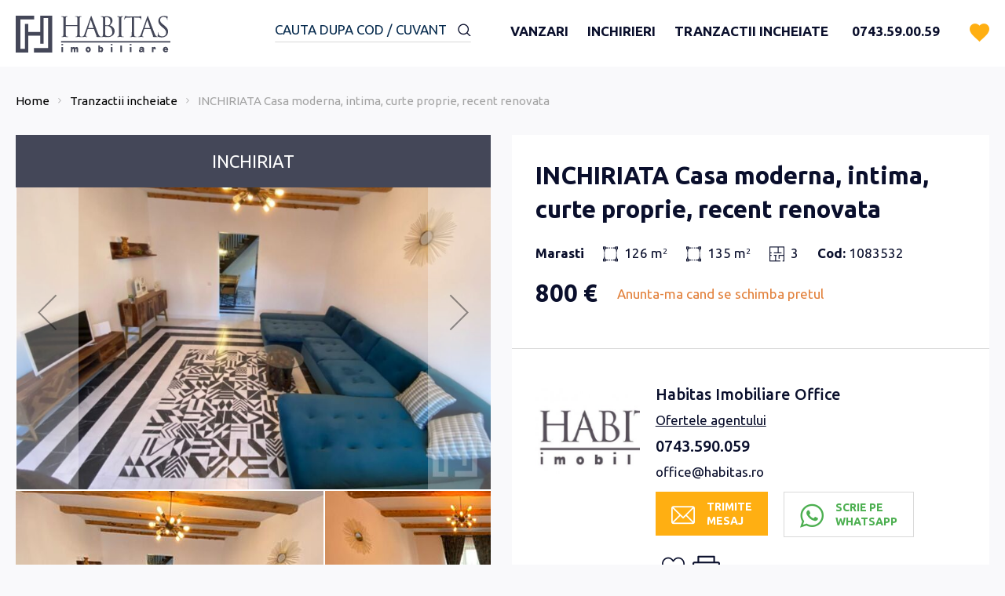

--- FILE ---
content_type: text/html; charset=UTF-8
request_url: https://www.habitas.ro/inchiriata-casa-moderna-intima-curte-proprie-recent-renovata-1083532
body_size: 27428
content:
<!doctype html>
<html lang="ro">
    <head prefix="og: http://ogp.me/ns# fb: http://ogp.me/ns/fb# product: http://ogp.me/ns/product#">
        
        <meta charset="utf-8"/>
<meta name="title" content="INCHIRIATA Casa moderna, intima, curte proprie, recent renov"/>
<meta name="description" content="Pret de cerere 900 euro
Pret de inchiriere 800 euro-Decembrie 2020

Habitas Imobiliare va propune spre inchiriere o casuta intima, cocheta, cu curte individu"/>
<meta name="keywords" content="Pret de cerere 900 euro
Pret de inchiriere 800 euro-Decembrie 2020

Habitas Imobiliare va propune spre inchiriere o casuta intima, cocheta, cu curte individuala, situata in Marasti, la 7 minute de centrul orasului.
Casa are o suprafata utila de 126 mp"/>
<meta name="robots" content="INDEX,FOLLOW"/>
<meta name="viewport" content="width=device-width, initial-scale=1"/>
<meta name="format-detection" content="telephone=no"/>
<title>INCHIRIATA Casa moderna, intima, curte proprie, recent renov</title>
<link  rel="stylesheet" type="text/css"  media="all" href="https://www.habitas.ro/pub/static/version1746612524/_cache/merged/868bd0ca2482a09968d8048b84eb399a.min.css" />
<link  rel="stylesheet" type="text/css"  media="screen and (min-width: 768px)" href="https://www.habitas.ro/pub/static/version1746612524/frontend/Netlogiq/habitas/ro_RO/css/styles-l.min.css" />
<link  rel="stylesheet" type="text/css"  media="print" href="https://www.habitas.ro/pub/static/version1746612524/frontend/Netlogiq/habitas/ro_RO/css/print.min.css" />

<link  rel="preload stylesheet" as="style" href="https://fonts.googleapis.com/css?family=Ubuntu:300,400,500,700&amp;amp;display=swap" />
<link  rel="icon" type="image/x-icon" href="https://www.habitas.ro/pub/media/favicon/stores/1/favicon-habitas.png" />
<link  rel="shortcut icon" type="image/x-icon" href="https://www.habitas.ro/pub/media/favicon/stores/1/favicon-habitas.png" />
<link  rel="canonical" href="https://www.habitas.ro/inchiriata-casa-moderna-intima-curte-proprie-recent-renovata-1083532" />
<meta name="google-site-verification" content="6QjI8NfAD9QxHoNbrBKhPEVwXDU26E-wL1wJaQo0nDk" />        <!-- BEGIN GOOGLE VERIFICATION TAG -->
<!-- END GOOGLE VERIFICATION TAG -->
<!-- BEGIN GTAG GLOBAL TAG -->
<!-- END GTAG GLOBAL TAG -->

<!--Custom Style-->
<!-- Google Tag Manager -->
		
		<!-- End Google Tag Manager -->
<meta property="og:type" content="product" />
<meta property="og:title"
      content="INCHIRIATA Casa moderna, intima, curte proprie, recent renovata" />
<meta property="og:image"
      content="https://www.habitas.ro/pub/media/catalog/product/cache/ada425eeee9b91dfda16980bbd32feec/c/g/cgc_4ilkwx72tdljkzwr.jpg" />
<meta property="og:description"
      content="Pret de cerere 900 euro
Pret de inchiriere 800 euro-Decembrie 2020

Habitas Imobiliare va propune spre inchiriere o casuta intima, cocheta, cu curte individuala, situata in Marasti, la 7 minute de centrul orasului.
Casa are o suprafata utila de 126 mp, este dispusa pe doua niveluri, a fost renovata integral in 2020 si se afla la prima inchiriere.
Dispunerea pe etaje este facuta in felul urmator:
-demisol: spatiu de depozitare
-parter: living spatios, loc de luat masa, bucatarie, baie, terasa acoperita (zona de relaxare si barbeque)
-etaj: 2 dormitoare, baie, terasa.

Este renovata modern, cu materiale de calitate si bun gust, fiind ideala pentru o familie.
Se inchiriaza mobilata si utilata, iar daca se doreste, pentru confortul viitorului locatar, proprietarul este dispus sa mai suplimenteze mobilierul cu piese de dressing sau alte obiecte necesare.

Dispune de un loc de parcare in curte, dar de asemenea exista posibiliatea de parcare pe strada.
Pret usor negociabil.

Imobilul nu detine Certificat de performanta energetica, acesta este in curs de obtinere si va fi pus la dispozitie de catre proprietar viitorilor chiriasi anterior semnarii contractului de inchiriere." />
<meta property="og:url" content="https://www.habitas.ro/inchiriata-casa-moderna-intima-curte-proprie-recent-renovata-1083532" />
    <meta property="product:price:amount" content="800"/>
    <meta property="product:price:currency"
      content="EUR"/>
    </head>
    <body data-container="body"
          data-mage-init='{"loaderAjax": {}, "loader": { "icon": "https://www.habitas.ro/pub/static/version1746612524/frontend/Netlogiq/habitas/ro_RO/images/loader-2.gif"}}'
        itemtype="http://schema.org/Product" itemscope="itemscope" class="catalog-product-view product-inchiriata-casa-moderna-intima-curte-proprie-recent-renovata-1083532 page-layout-1column">
        


    <noscript>
        <div class="message global noscript">
            <div class="content">
                <p>
                    <strong>JavaScript pare a fi dezactivat in browser-ul dumneavoastra.</strong>
                    <span>Pentru a avea cea mai buna experienta pe site-ul nostru, asigurati-va ca activati Javascript in browser-ul dumneavoastra.</span>
                </p>
            </div>
        </div>
    </noscript>



<!-- BEGIN GTAG CART SCRIPT -->
<!-- END GTAG CART SCRIPT -->
<!-- LAZYIMAGE |catalog_product_view| LAZYIMAGE -->
<!-- Google Tag Manager (noscript) -->
		<noscript><iframe src="https://www.googletagmanager.com/ns.html?id=GTM-MJGWK9M"
		height="0" width="0" style="display:none;visibility:hidden"></iframe></noscript>
		<!-- End Google Tag Manager (noscript) --><div class="page-wrapper"><header class="page-header"><div class="header content"><span data-action="toggle-nav" class="action nav-toggle navi-trigger"></span>
<a class="logo" href="https://www.habitas.ro/" title=""
        aria-label="store logo"><svg xmlns="http://www.w3.org/2000/svg" width="197.447" height="46.667" viewBox="0 0 197.447 46.667">
  <g id="Logo" transform="translate(-14.72 -14.4)">
    <path id="Path_1" data-name="Path 1" d="M381.508,42.936a10.686,10.686,0,0,1-4.605-.921.866.866,0,0,1-.423-.418,3.254,3.254,0,0,1-.08-.892c0-.68.024-1.378.068-2.1s.08-1.256.1-1.6c.034-.372.119-.554.27-.554s.25.119.25.367a6.7,6.7,0,0,0,.1,1.308,3.922,3.922,0,0,0,1.784,2.681,6.206,6.206,0,0,0,3.291.851,5.069,5.069,0,0,0,2.673-.668,4.442,4.442,0,0,0,1.667-1.743,4.734,4.734,0,0,0,.559-2.212,5.51,5.51,0,0,0-.851-3.067,15.275,15.275,0,0,0-3.1-3.138l-1.543-1.307a14.511,14.511,0,0,1-3.514-3.857,7.51,7.51,0,0,1-.936-3.638,6.131,6.131,0,0,1,.863-3.274,5.7,5.7,0,0,1,2.491-2.195,8.588,8.588,0,0,1,3.743-.778,13.969,13.969,0,0,1,3.176.331,8.116,8.116,0,0,0,1.205.182c.224,0,.338.092.338.27a10.082,10.082,0,0,0-.068,1.006q-.069,1.207-.068,2.661c0,.525-.08.787-.233.787a.192.192,0,0,1-.177-.109,1.348,1.348,0,0,1-.092-.326,5.084,5.084,0,0,0-.165-.914,3.893,3.893,0,0,0-.287-.846,3.218,3.218,0,0,0-.61-.736,4.087,4.087,0,0,0-1.32-.727,6.809,6.809,0,0,0-2.353-.343,4.864,4.864,0,0,0-2.131.474A3.534,3.534,0,0,0,380,18.891a4,4,0,0,0-.554,2.131,4.424,4.424,0,0,0,.194,1.332,4.5,4.5,0,0,0,.69,1.308,11.179,11.179,0,0,0,1.205,1.354q.7.678,2.09,1.832l.955.749a22.2,22.2,0,0,1,3.057,2.88,8.137,8.137,0,0,1,1.531,2.547,8.273,8.273,0,0,1,.418,2.707,7.588,7.588,0,0,1-.258,1.832,7.711,7.711,0,0,1-.9,2.073,6.335,6.335,0,0,1-1.76,1.852,8.8,8.8,0,0,1-5.167,1.448M359.873,31h6.547c.1,0,.156-.08.156-.233l-3.269-9.359c-.056-.258-.131-.382-.233-.382s-.182.126-.287.382l-3.011,9.359C359.776,30.921,359.81,31,359.873,31Zm-4.788,7.651,7.77-21.491q.489-1.371.77-1.371c.109,0,.224.1.338.292a8.2,8.2,0,0,1,.418.982q.437,1.13,1.708,4.484c.846,2.229,1.548,4.08,2.11,5.541s1.256,3.286,2.1,5.473,1.526,3.976,2.073,5.371a10.479,10.479,0,0,0,1.526,2.839,3.122,3.122,0,0,0,1.424.994,4.487,4.487,0,0,0,1.371.2c.224,0,.338.073.338.216,0,.177-.228.27-.685.27-2.01,0-3.806-.022-5.376-.068-.348-.024-.605-.046-.778-.063s-.262-.08-.262-.17c0-.131.085-.216.25-.253s.27-.211.27-.5a1.176,1.176,0,0,0-.068-.418L367.2,32.44a.353.353,0,0,0-.313-.2h-7.369a.362.362,0,0,0-.355.27L357.1,38.652a7.066,7.066,0,0,0-.469,2.326.819.819,0,0,0,.406.732,1.659,1.659,0,0,0,.9.258h.338c.233,0,.348.073.348.216,0,.177-.17.27-.515.27-.216,0-.474-.012-.783-.029s-.588-.029-.846-.039-.452-.024-.583-.029-.292,0-.474,0-.36,0-.508,0-.406.017-.761.029-.783.022-1.269.039-.926.029-1.332.029c-.435,0-.651-.092-.651-.27,0-.143.1-.216.3-.216a9.022,9.022,0,0,0,1.006-.068,2.443,2.443,0,0,0,1.73-.972A8.238,8.238,0,0,0,355.085,38.652ZM346.239,17.78V32.406q0,3.179.039,4.953c.027,1.184.073,2.039.126,2.564a3.4,3.4,0,0,0,.36,1.344,1.234,1.234,0,0,0,.982.566,12.6,12.6,0,0,0,1.536.131c.177,0,.27.073.27.216,0,.177-.177.27-.537.27-.457,0-.838,0-1.154-.017s-.914-.029-1.8-.051-1.307-.034-1.264-.034c-.131,0-.275,0-.428,0s-.406.017-.761.029-.744.022-1.154.039-.753.029-1.023.029c-.367,0-.554-.092-.554-.27,0-.143.1-.216.284-.216a5.114,5.114,0,0,0,1.023-.131.858.858,0,0,0,.668-.532,5.024,5.024,0,0,0,.321-1.376c.068-.515.114-1.366.143-2.554s.039-2.846.039-4.965V17.78l-5.074.068a9.547,9.547,0,0,0-2.343.258,2.134,2.134,0,0,0-1.154.829,5.5,5.5,0,0,0-.588,1.108c-.075.224-.194.331-.348.331-.114,0-.173-.1-.173-.3a13.988,13.988,0,0,1,.348-1.794c.228-1.011.36-1.616.406-1.806.126-.457.241-.69.355-.69a4.373,4.373,0,0,1,.491.187,3.355,3.355,0,0,0,1.018.216,24.14,24.14,0,0,0,2.707.182h12.854a22.015,22.015,0,0,0,2.428-.182c.583-.114.9-.173.955-.173.124,0,.187.153.187.457,0,.211-.017.707-.046,1.5s-.046,1.366-.058,1.738-.017.554-.017.566c0,.3-.08.457-.233.457s-.245-.2-.267-.588l-.034-.418a1.741,1.741,0,0,0-1.028-1.349,7.829,7.829,0,0,0-3.189-.525Zm-16.351,8.535v6.09q0,3.179.039,4.953c.029,1.184.075,2.039.126,2.564a3.4,3.4,0,0,0,.36,1.344,1.23,1.23,0,0,0,.982.566,11.915,11.915,0,0,0,1.536.131c.177,0,.27.073.27.216,0,.177-.182.27-.554.27-.447,0-.824,0-1.137-.017s-.914-.029-1.8-.051-1.308-.034-1.264-.034c-.131,0-.279,0-.435,0s-.411.017-.761.029-.736.022-1.149.039-.753.029-1.023.029c-.365,0-.554-.092-.554-.27,0-.143.092-.216.27-.216a5.578,5.578,0,0,0,1.04-.131.858.858,0,0,0,.668-.532,5.022,5.022,0,0,0,.321-1.376c.068-.515.114-1.366.143-2.554s.039-2.846.039-4.965v-6.09q0-4.287,0-5.507c0-.817-.034-1.473-.08-1.976-.063-1.113-.452-1.755-1.154-1.925a4.443,4.443,0,0,0-1.069-.131c-.182,0-.27-.068-.27-.2,0-.211.182-.321.554-.321.233,0,.685.012,1.359.034s1.205.039,1.582.056.554.024.52.024.143,0,.491-.024.863-.034,1.526-.056,1.108-.034,1.332-.034c.365,0,.554.109.554.321,0,.131-.09.2-.267.2a5.94,5.94,0,0,0-.88.109,1.261,1.261,0,0,0-.919.554,3.046,3.046,0,0,0-.326,1.395c-.034.571-.056,1.244-.063,2.027S329.888,23.46,329.888,26.315Zm-20.541,2.457v4.861c0,.926,0,1.891,0,2.9s.017,1.565.029,1.679q.051.882.126,1.359a1.753,1.753,0,0,0,.292.766,2.138,2.138,0,0,0,.749.576,6.991,6.991,0,0,0,3.016.52,5.371,5.371,0,0,0,3.313-1.159,4.448,4.448,0,0,0,1.526-3.769,9.974,9.974,0,0,0-.761-3.765,6.969,6.969,0,0,0-2.576-3.155,4.952,4.952,0,0,0-1.383-.7,9.124,9.124,0,0,0-1.463-.287q-.437-.069-2.656-.068C309.42,28.539,309.347,28.619,309.347,28.772Zm0-10.941V27.1a.348.348,0,0,0,.253.365,12.772,12.772,0,0,0,2.085.131,9.034,9.034,0,0,0,2.039-.148,2.207,2.207,0,0,0,1.069-.766,4.987,4.987,0,0,0,.9-1.565,5.537,5.537,0,0,0,.331-1.932,8.593,8.593,0,0,0-.474-2.873,4.941,4.941,0,0,0-1.514-2.187,4.016,4.016,0,0,0-2.639-.851,7.211,7.211,0,0,0-1.633.165C309.483,17.513,309.347,17.639,309.347,17.831ZM306.6,32.4V26.315c0-2.858,0-4.686,0-5.5s-.034-1.468-.08-1.971a2.711,2.711,0,0,0-.348-1.366,1.771,1.771,0,0,0-1.12-.6,5.024,5.024,0,0,0-1.159-.1c-.19,0-.279-.063-.279-.2,0-.216.182-.326.549-.326s.892.012,1.606.034,1.273.039,1.708.056.622.024.576.024c.156,0,.445,0,.875-.024l1.463-.056c.554-.022,1.023-.034,1.4-.034a8.43,8.43,0,0,1,4.112.868,5.087,5.087,0,0,1,2.148,2.068,5.187,5.187,0,0,1,.6,2.287,6.02,6.02,0,0,1-.77,3.155,20.229,20.229,0,0,1-2.457,3.091,10.156,10.156,0,0,1,2.783,1.429,8.27,8.27,0,0,1,2.25,2.462,6.435,6.435,0,0,1,.909,3.4,7.176,7.176,0,0,1-.554,2.758,7.082,7.082,0,0,1-1.667,2.433,8.021,8.021,0,0,1-2.749,1.709,10.486,10.486,0,0,1-3.777.629q-.437,0-2.462-.1c-1.354-.063-2.051-.1-2.1-.1-.136,0-.28,0-.435,0s-.411.017-.766.029-.732.022-1.147.039-.753.029-1.023.029c-.365,0-.554-.092-.554-.275,0-.148.092-.221.27-.221a5.256,5.256,0,0,0,1.04-.136.863.863,0,0,0,.668-.532,5.021,5.021,0,0,0,.321-1.378c.068-.515.114-1.359.143-2.547S306.6,34.52,306.6,32.4ZM287.717,31h6.547c.1,0,.156-.08.156-.233l-3.269-9.359c-.056-.258-.131-.382-.233-.382s-.182.126-.287.382l-3.009,9.359C287.623,30.921,287.657,31,287.717,31Zm-4.785,7.651L290.7,17.16q.488-1.371.77-1.371c.109,0,.224.1.338.292a8.21,8.21,0,0,1,.418.982q.437,1.13,1.708,4.484c.846,2.229,1.548,4.08,2.109,5.541s1.257,3.286,2.1,5.473,1.526,3.976,2.073,5.371a10.481,10.481,0,0,0,1.526,2.839,3.129,3.129,0,0,0,1.422.994,4.487,4.487,0,0,0,1.371.2c.224,0,.338.073.338.216,0,.177-.228.27-.685.27-2.01,0-3.806-.022-5.376-.068-.348-.024-.605-.046-.778-.063s-.262-.08-.262-.17c0-.131.085-.216.25-.253s.27-.211.27-.5a1.176,1.176,0,0,0-.068-.418L295.04,32.44a.353.353,0,0,0-.314-.2h-7.369a.362.362,0,0,0-.355.27l-2.056,6.141a7.066,7.066,0,0,0-.469,2.326.819.819,0,0,0,.406.732,1.658,1.658,0,0,0,.9.258h.338c.233,0,.348.073.348.216,0,.177-.17.27-.515.27-.216,0-.474-.012-.783-.029s-.588-.029-.846-.039-.452-.024-.583-.029-.292,0-.474,0-.36,0-.508,0-.406.017-.761.029-.783.022-1.269.039-.926.029-1.332.029c-.435,0-.651-.092-.651-.27,0-.143.1-.216.3-.216a9.022,9.022,0,0,0,1.006-.068,2.443,2.443,0,0,0,1.73-.972A8.237,8.237,0,0,0,282.932,38.652Zm-6.209-12.336v6.09q0,3.179.039,4.953c.029,1.184.075,2.039.126,2.564a3.4,3.4,0,0,0,.36,1.344,1.234,1.234,0,0,0,.982.566,11.914,11.914,0,0,0,1.536.131c.177,0,.27.073.27.216,0,.177-.182.27-.554.27-.447,0-.824,0-1.137-.017s-.914-.029-1.8-.051-1.307-.034-1.264-.034c-.131,0-.279,0-.435,0s-.411.017-.761.029-.736.022-1.15.039-.753.029-1.023.029c-.365,0-.554-.092-.554-.27,0-.143.092-.216.27-.216a5.578,5.578,0,0,0,1.04-.131.858.858,0,0,0,.668-.532,5.022,5.022,0,0,0,.321-1.376c.068-.515.114-1.366.143-2.554s.039-2.846.039-4.965V28.772c0-.131-.073-.2-.216-.2H259.1a.177.177,0,0,0-.2.2v3.633q0,3.179.039,4.953c.029,1.184.075,2.039.126,2.564a3.439,3.439,0,0,0,.36,1.344,1.222,1.222,0,0,0,.982.566,11.915,11.915,0,0,0,1.536.131c.177,0,.27.073.27.216,0,.177-.182.27-.554.27-.447,0-.824,0-1.137-.017s-.914-.029-1.8-.051-1.307-.034-1.264-.034c-.131,0-.279,0-.435,0s-.411.017-.761.029-.736.022-1.15.039-.753.029-1.023.029c-.365,0-.554-.092-.554-.27,0-.143.092-.216.27-.216a5.553,5.553,0,0,0,1.04-.131.858.858,0,0,0,.668-.532,5.022,5.022,0,0,0,.321-1.376c.068-.515.114-1.366.143-2.554s.039-2.846.039-4.965v-6.09q0-4.287,0-5.507c0-.817-.034-1.473-.08-1.976a2.684,2.684,0,0,0-.35-1.366,1.77,1.77,0,0,0-1.12-.593,5.369,5.369,0,0,0-1.159-.1c-.187,0-.279-.068-.279-.2,0-.211.182-.321.549-.321s.892.012,1.6.034,1.281.039,1.708.056.622.024.576.024c-.022,0,.143,0,.491-.024s.863-.034,1.526-.056,1.108-.034,1.332-.034c.365,0,.554.109.554.321,0,.131-.09.2-.267.2a5.94,5.94,0,0,0-.88.109,1.271,1.271,0,0,0-.919.549,3.086,3.086,0,0,0-.326,1.4q-.051.857-.063,2.022t0,5.456v.753a.177.177,0,0,0,.2.2h14.528c.143,0,.216-.068.216-.2v-.753q0-4.283,0-5.5c0-.817-.034-1.473-.08-1.976a2.712,2.712,0,0,0-.348-1.366,1.77,1.77,0,0,0-1.12-.593,5.369,5.369,0,0,0-1.159-.1c-.187,0-.279-.068-.279-.2,0-.211.182-.321.549-.321s.892.012,1.6.034,1.281.039,1.708.056.622.024.576.024c-.022,0,.143,0,.491-.024s.863-.034,1.526-.056,1.108-.034,1.332-.034c.365,0,.554.109.554.321,0,.131-.092.2-.27.2a5.977,5.977,0,0,0-.88.109,1.26,1.26,0,0,0-.919.554,3.045,3.045,0,0,0-.326,1.395c-.034.571-.058,1.244-.063,2.027S276.723,23.46,276.723,26.315Z" transform="translate(-180.386 -1.045)" />
    <rect id="Rectangle_1" data-name="Rectangle 1" width="139.529" height="1.823" transform="translate(72.639 46.577)" />
    <rect id="Rectangle_2" data-name="Rectangle 2" width="2.09" height="1.621" transform="translate(73.086 50.215)" />
    <rect id="Rectangle_3" data-name="Rectangle 3" width="2.09" height="6.387" transform="translate(73.086 54.123)" />
    <path id="Path_2" data-name="Path 2" d="M304.5,183.851v-6.387h2.034v.663a2.817,2.817,0,0,1,.836-.6,2.231,2.231,0,0,1,.926-.19,1.529,1.529,0,0,1,.933.277,2.15,2.15,0,0,1,.646.872,3.151,3.151,0,0,1,.948-.868,2.2,2.2,0,0,1,1.1-.279,1.569,1.569,0,0,1,1.427.712,4.357,4.357,0,0,1,.452,2.263v3.536h-2.027v-3a2.107,2.107,0,0,0-.16-.977.58.58,0,0,0-.547-.277.822.822,0,0,0-.678.3,1.283,1.283,0,0,0-.245.831v3.123h-1.99v-3a2.107,2.107,0,0,0-.16-.977.581.581,0,0,0-.549-.277.816.816,0,0,0-.673.3,1.283,1.283,0,0,0-.245.831v3.123H304.5Z" transform="translate(-219.355 -123.341)" />
    <path id="Path_3" data-name="Path 3" d="M382.25,180.372a3.527,3.527,0,0,1,.846-2.52,3.642,3.642,0,0,1,4.776,0,4.2,4.2,0,0,1,0,5.04,3.642,3.642,0,0,1-4.776,0,3.527,3.527,0,0,1-.846-2.52m2.168,0a1.738,1.738,0,0,0,.284,1.047.962.962,0,0,0,1.546,0,2.061,2.061,0,0,0,0-2.1.962.962,0,0,0-1.546,0A1.753,1.753,0,0,0,384.418,180.372Z" transform="translate(-278.209 -123.053)" />
    <path id="Path_4" data-name="Path 4" d="M448.43,178.264v-8.3h2.051v2.44a2.624,2.624,0,0,1,.792-.515,2.439,2.439,0,0,1,.916-.168,2.219,2.219,0,0,1,1.862.906,4.685,4.685,0,0,1,0,4.887,2.179,2.179,0,0,1-1.835.916,2.519,2.519,0,0,1-.994-.2,2.492,2.492,0,0,1-.826-.593l-.015.629H448.43Zm2.051-3.191a1.664,1.664,0,0,0,.289,1.028.946.946,0,0,0,1.529,0,1.99,1.99,0,0,0,0-2.058.953.953,0,0,0-1.529,0A1.662,1.662,0,0,0,450.481,175.073Z" transform="translate(-328.305 -117.754)" />
    <rect id="Rectangle_4" data-name="Rectangle 4" width="2.09" height="1.621" transform="translate(136.128 50.215)" />
    <rect id="Rectangle_5" data-name="Rectangle 5" width="2.09" height="6.387" transform="translate(136.128 54.123)" />
    <rect id="Rectangle_6" data-name="Rectangle 6" width="2.09" height="8.304" transform="translate(148.263 52.208)" />
    <rect id="Rectangle_7" data-name="Rectangle 7" width="2.09" height="1.621" transform="translate(160.397 50.215)" />
    <rect id="Rectangle_8" data-name="Rectangle 8" width="2.09" height="6.387" transform="translate(160.397 54.123)" />
    <path id="Path_5" data-name="Path 5" d="M666.767,182.834a2.341,2.341,0,0,1-.926.821,3.2,3.2,0,0,1-1.378.26,2.411,2.411,0,0,1-1.689-.523,2.049,2.049,0,0,1-.564-1.577,2.894,2.894,0,0,1,.066-.637,1.821,1.821,0,0,1,.18-.5,1.484,1.484,0,0,1,.632-.605,4.639,4.639,0,0,1,1.49-.3c.241-.024.552-.041.936-.061.775-.046,1.162-.194,1.162-.45a.484.484,0,0,0-.245-.42,1.221,1.221,0,0,0-.666-.158,1.572,1.572,0,0,0-.778.143.63.63,0,0,0-.272.493h-2.119a2.04,2.04,0,0,1,.783-1.667,4.249,4.249,0,0,1,2.37-.5,5.648,5.648,0,0,1,1.519.175,1.974,1.974,0,0,1,.933.52,2.105,2.105,0,0,1,.488.9,5.965,5.965,0,0,1,.143,1.507v2.467a2.431,2.431,0,0,0,.046.549.6.6,0,0,0,.158.3v.139H666.9a2.809,2.809,0,0,1-.09-.408,4.063,4.063,0,0,1-.044-.467m-.007-2.1a2.384,2.384,0,0,1-1.1.294c-.148.012-.262.022-.345.034a1.324,1.324,0,0,0-.612.185.469.469,0,0,0-.163.4.578.578,0,0,0,.194.467.835.835,0,0,0,.552.163,1.517,1.517,0,0,0,1.082-.379,1.313,1.313,0,0,0,.406-1v-.1Z" transform="translate(-490.13 -123.197)" />
    <path id="Path_6" data-name="Path 6" d="M730.23,183.737V177.35h2.034l.024.491a1.484,1.484,0,0,1,1.273-.651,1.273,1.273,0,0,1,1.164.6,3.69,3.69,0,0,1,.369,1.888v.557H733.28v-.044a1.664,1.664,0,0,0-.119-.722.387.387,0,0,0-.365-.236.382.382,0,0,0-.372.272,2.789,2.789,0,0,0-.109.936v3.3Z" transform="translate(-541.619 -123.227)" />
    <path id="Path_7" data-name="Path 7" d="M794.921,181.609a2.469,2.469,0,0,1-1.079,1.614,4.079,4.079,0,0,1-2.253.552,3.184,3.184,0,0,1-2.416-.892,4.149,4.149,0,0,1,0-5.04,3.184,3.184,0,0,1,2.416-.892,3.12,3.12,0,0,1,2.515,1.006,4.445,4.445,0,0,1,.855,2.953v.112h-4.44a1.028,1.028,0,0,0,.313.8,1.27,1.27,0,0,0,.877.284,1.346,1.346,0,0,0,.62-.126.758.758,0,0,0,.357-.372Zm-4.5-1.952h2.435a1.231,1.231,0,0,0-.345-.819,1.116,1.116,0,0,0-.807-.289,1.3,1.3,0,0,0-.875.282A1.322,1.322,0,0,0,790.417,179.657Z" transform="translate(-585.592 -123.045)" />
    <path id="Path_8" data-name="Path 8" d="M14.72,14.4H38.3l.01,4.827s-11.051.015-17.588,0l.119,37.026H26.49V24.838h4.263v10.1l15.16,0,0-20.534H61.387V61.064H38.044V55.443h18.12V17.462H50.407V49.839h-4.5v-10.1H30.762l0,21.323H14.72Z" transform="translate(0)" fill-rule="evenodd"/>
  </g>
</svg></a><div class="header-right"><div class="block block-search">
    <div class="block block-title"><strong>Cautare</strong></div>
    <div class="block block-content">
        <form class="form minisearch" id="search_mini_form" action="https://www.habitas.ro/catalogsearch/result/" method="get">
            <div class="field search">
                <label class="label" for="search" data-role="minisearch-label">
                    <span>Cautare</span>
                </label>
                <div class="control">
                    <input id="search"
                           data-mage-init='{"quickSearch":{
                                "formSelector":"#search_mini_form",
                                "url":"https://www.habitas.ro/search/ajax/suggest/",
                                "destinationSelector":"#search_autocomplete",
                                "minSearchLength":"3"}
                           }'
                           type="text"
                           name="q"
                           value=""
                           placeholder="CAUTA&#x20;DUPA&#x20;COD&#x20;&#x2F;&#x20;CUVANT"
                           class="input-text"
                           maxlength="128"
                           role="combobox"
                           aria-haspopup="false"
                           aria-autocomplete="both"
                           autocomplete="off"
                           aria-expanded="false"
                           autofocus />
                    <div id="search_autocomplete" class="search-autocomplete"></div>
                    
<div data-bind="scope: 'searchsuiteautocomplete_form'">
    <!-- ko template: getTemplate() --><!-- /ko -->
</div>

                </div>
            </div>
            <div class="actions">
                <button type="submit"
                    title="Cautare"
                    class="action search"
                    aria-label="Search"
                >
                    <span>Cautare</span>
                </button>
            </div>
        </form>
    </div>
</div>
<div class="page-navigation">        <span class="back-menu"><i></i> Inapoi</span>
    <span class="close-menu"><i class="fi flaticon-close"></i></span>
    <h4>Meniu</h4>
    <nav class="main-menu">
        <ul class="main-menu__list">
                                            <li class="main-menu__item main-menu__item--parent vanzari parent--level0">
                    
<a
    href="https://www.habitas.ro/vanzari"
    class="main-menu__link"
     data-menu="menu-1">
    Vanzari</a>
                            <ul  class="main-menu__inner-list submenu level1 main-menu__inner-list--level1" data-menu="menu-1">
                                <li  class="main-menu__inner-item level1 main-menu__inner-item--level1 main-menu__inner-item--parent main-wrapper">
                <div data-menu="menu-4" class="main-menu__inner-link"><strong class="menu-label">Vanzari</strong></div>
                        <ul  class="main-menu__inner-list submenu level2 main-menu__inner-list--level2" data-menu="menu-4">
                                <li  class="main-menu__inner-item level2 main-menu__inner-item--level2 main-menu__inner-item--parent">
                
<a
    href="/1_1?estate_type=1&transaction_type=1&city="
    data-menu="menu-5" class="main-menu__inner-link">
    Apartamente 1 camera</a>
                        <ul  class="main-menu__inner-list submenu level3 main-menu__inner-list--level3" data-menu="menu-5">
                                <li  class="main-menu__inner-item level3 main-menu__inner-item--level3 main-menu__inner-item--parent">
                <div data-menu="menu-14" class="main-menu__inner-link"><strong class="menu-label">Cartiere</strong></div>
                        <ul  class="main-menu__inner-list submenu level4 main-menu__inner-list--level4" data-menu="menu-14">
                                <li  class="main-menu__inner-item level4 main-menu__inner-item--level4">
                
<a
    href="/andrei_muresanu-1_1?city=5828&estate_type=1&transaction_type=1"
    data-menu="menu-255" class="main-menu__inner-link">
    Andrei Muresanu</a>
                            </li>
                                <li  class="main-menu__inner-item level4 main-menu__inner-item--level4">
                
<a
    href="/baciu-1_1?city=5828&estate_type=1&transaction_type=1"
    data-menu="menu-256" class="main-menu__inner-link">
    Baciu</a>
                            </li>
                                <li  class="main-menu__inner-item level4 main-menu__inner-item--level4">
                
<a
    href="https://www.habitas.ro/apartamente-de-vanzare/buna-ziua/apartamente-1-camera-buna-ziua"
    class="main-menu__inner-link"
     data-menu="menu-274">
    Buna ziua</a>
                            </li>
                                <li  class="main-menu__inner-item level4 main-menu__inner-item--level4">
                
<a
    href="/borhanci-1_1?city=5828&estate_type=1&transaction_type=1"
    data-menu="menu-257" class="main-menu__inner-link">
    Borhanci</a>
                            </li>
                                <li  class="main-menu__inner-item level4 main-menu__inner-item--level4">
                
<a
    href="https://www.habitas.ro/apartamente-de-vanzare/central/apartamente-1-camera-central"
    class="main-menu__inner-link"
     data-menu="menu-19">
    Central</a>
                            </li>
                                <li  class="main-menu__inner-item level4 main-menu__inner-item--level4">
                
<a
    href="https://www.habitas.ro/apartamente-de-vanzare/europa/apartamente-1-camera-europa"
    class="main-menu__inner-link"
     data-menu="menu-248">
    Europa</a>
                            </li>
                                <li  class="main-menu__inner-item level4 main-menu__inner-item--level4">
                
<a
    href="https://www.habitas.ro/apartamente-de-vanzare/floresti/apartamente-1-camera-floresti"
    class="main-menu__inner-link"
     data-menu="menu-23">
    Floresti</a>
                            </li>
                                <li  class="main-menu__inner-item level4 main-menu__inner-item--level4">
                
<a
    href="https://www.habitas.ro/apartamente-de-vanzare/gheorgheni/apartamente-1-camera-gheorgheni"
    class="main-menu__inner-link"
     data-menu="menu-249">
    Gheorgheni</a>
                            </li>
                                <li  class="main-menu__inner-item level4 main-menu__inner-item--level4">
                
<a
    href="https://www.habitas.ro/apartamente-de-vanzare/gruia/apartamente-1-camera-gruia"
    class="main-menu__inner-link"
     data-menu="menu-344">
    Gruia</a>
                            </li>
                                <li  class="main-menu__inner-item level4 main-menu__inner-item--level4">
                
<a
    href="https://www.habitas.ro/apartamente-de-vanzare/manastur/apartamente-1-camera-manastur"
    class="main-menu__inner-link"
     data-menu="menu-345">
    Manastur</a>
                            </li>
                                <li  class="main-menu__inner-item level4 main-menu__inner-item--level4">
                
<a
    href="https://www.habitas.ro/apartamente-de-vanzare/marasti/apartamente-1-camera-marasti"
    class="main-menu__inner-link"
     data-menu="menu-346">
    Marasti</a>
                            </li>
                                <li  class="main-menu__inner-item level4 main-menu__inner-item--level4">
                
<a
    href="https://www.habitas.ro/apartamente-de-vanzare/zorilor/apartamente-1-camera-zorilor"
    class="main-menu__inner-link"
     data-menu="menu-347">
    Zorilor</a>
                            </li>
            </ul>
            </li>
                                <li  class="main-menu__inner-item level3 main-menu__inner-item--level3 main-menu__inner-item--parent">
                <div data-menu="menu-25" class="main-menu__inner-link"><strong class="menu-label">Cele mai cautate</strong></div>
                        <ul  class="main-menu__inner-list submenu level4 main-menu__inner-list--level4" data-menu="menu-25">
                                <li  class="main-menu__inner-item level4 main-menu__inner-item--level4">
                
<a
    href="https://www.habitas.ro/apartamente-de-vanzare/buna-ziua/apartamente-1-camera-buna-ziua"
    class="main-menu__inner-link"
     data-menu="menu-250">
    Apartamente 1 camera Buna Ziua</a>
                            </li>
                                <li  class="main-menu__inner-item level4 main-menu__inner-item--level4">
                
<a
    href="https://www.habitas.ro/apartamente-de-vanzare/europa/apartamente-1-camera-europa"
    class="main-menu__inner-link"
     data-menu="menu-251">
    Apartamente 1 camera Europa</a>
                            </li>
                                <li  class="main-menu__inner-item level4 main-menu__inner-item--level4">
                
<a
    href="https://www.habitas.ro/apartamente-de-vanzare/gheorgheni/apartamente-1-camera-gheorgheni"
    class="main-menu__inner-link"
     data-menu="menu-252">
    Apartament 1 camera Gheorgheni</a>
                            </li>
                                <li  class="main-menu__inner-item level4 main-menu__inner-item--level4">
                
<a
    href="https://www.habitas.ro/apartamente-de-vanzare/floresti/apartamente-1-camera-floresti"
    class="main-menu__inner-link"
     data-menu="menu-27">
    Apartament 1 camera Floresti</a>
                            </li>
                                <li  class="main-menu__inner-item level4 main-menu__inner-item--level4">
                
<a
    href="https://www.habitas.ro/apartamente-de-vanzare/marasti/apartamente-1-camera-marasti"
    class="main-menu__inner-link"
     data-menu="menu-253">
    Apartamente 1 camera Marasti</a>
                            </li>
                                <li  class="main-menu__inner-item level4 main-menu__inner-item--level4">
                
<a
    href="https://www.habitas.ro/apartamente-de-vanzare/manastur/apartamente-1-camera-manastur"
    class="main-menu__inner-link"
     data-menu="menu-254">
    Apartamente 1 camera Manastur</a>
                            </li>
            </ul>
            </li>
                                <li  class="main-menu__inner-item level3 main-menu__inner-item--level3 image-block">
                <p><a href="#"><img src="https://www.habitas.ro/pub/media/netlogiq_item_attachments/0-comision.jpg" alt="" width="442" height="407"></a></p>                            </li>
            </ul>
            </li>
                                <li  class="main-menu__inner-item level2 main-menu__inner-item--level2 main-menu__inner-item--parent">
                
<a
    href="/2_1?city=&estate_type=1&transaction_type=1"
    data-menu="menu-6" class="main-menu__inner-link">
    Apartamente 2 camere</a>
                        <ul  class="main-menu__inner-list submenu level3 main-menu__inner-list--level3" data-menu="menu-6">
                                <li  class="main-menu__inner-item level3 main-menu__inner-item--level3 main-menu__inner-item--parent">
                <div data-menu="menu-87" class="main-menu__inner-link"><strong class="menu-label">Cartiere</strong></div>
                        <ul  class="main-menu__inner-list submenu level4 main-menu__inner-list--level4" data-menu="menu-87">
                                <li  class="main-menu__inner-item level4 main-menu__inner-item--level4">
                
<a
    href="https://www.habitas.ro/apartamente-de-vanzare/andrei-muresanu/apartamente-2-camere-andrei-muresanu"
    class="main-menu__inner-link"
     data-menu="menu-88">
    Andrei Muresanu</a>
                            </li>
                                <li  class="main-menu__inner-item level4 main-menu__inner-item--level4">
                
<a
    href="https://www.habitas.ro/apartamente-de-vanzare/borhanci/apartamente-2-camere-borhanci"
    class="main-menu__inner-link"
     data-menu="menu-89">
    Borhanci</a>
                            </li>
                                <li  class="main-menu__inner-item level4 main-menu__inner-item--level4">
                
<a
    href="https://www.habitas.ro/apartamente-de-vanzare/buna-ziua/apartamente-2-camere-buna-ziua"
    class="main-menu__inner-link"
     data-menu="menu-90">
    Buna ziua</a>
                            </li>
                                <li  class="main-menu__inner-item level4 main-menu__inner-item--level4">
                
<a
    href="https://www.habitas.ro/apartamente-de-vanzare/central/apartamente-2-camere-central"
    class="main-menu__inner-link"
     data-menu="menu-91">
    Central</a>
                            </li>
                                <li  class="main-menu__inner-item level4 main-menu__inner-item--level4">
                
<a
    href="https://www.habitas.ro/apartamente-de-vanzare/dambu-rotund/apartamente-2-camere-dambu-rotund"
    class="main-menu__inner-link"
     data-menu="menu-92">
    Dambu Rotund</a>
                            </li>
                                <li  class="main-menu__inner-item level4 main-menu__inner-item--level4">
                
<a
    href="https://www.habitas.ro/apartamente-de-vanzare/europa/apartamente-2-camere-europa"
    class="main-menu__inner-link"
     data-menu="menu-93">
    Europa</a>
                            </li>
                                <li  class="main-menu__inner-item level4 main-menu__inner-item--level4">
                
<a
    href="https://www.habitas.ro/apartamente-de-vanzare/floresti/apartamente-2-camere-floresti"
    class="main-menu__inner-link"
     data-menu="menu-94">
    Floresti</a>
                            </li>
                                <li  class="main-menu__inner-item level4 main-menu__inner-item--level4">
                
<a
    href="https://www.habitas.ro/apartamente-de-vanzare/gheorgheni/apartamente-2-camere-gheorgheni"
    class="main-menu__inner-link"
     data-menu="menu-95">
    Gheorgheni</a>
                            </li>
                                <li  class="main-menu__inner-item level4 main-menu__inner-item--level4">
                
<a
    href="https://www.habitas.ro/apartamente-de-vanzare/grigorescu/apartamente-2-camere-grigorescu"
    class="main-menu__inner-link"
     data-menu="menu-348">
    Grigorescu</a>
                            </li>
                                <li  class="main-menu__inner-item level4 main-menu__inner-item--level4">
                
<a
    href="https://www.habitas.ro/apartamente-de-vanzare/gruia/apartamente-2-camere-gruia"
    class="main-menu__inner-link"
     data-menu="menu-349">
    Gruia</a>
                            </li>
                                <li  class="main-menu__inner-item level4 main-menu__inner-item--level4">
                
<a
    href="https://www.habitas.ro/apartamente-de-vanzare/manastur/apartamente-2-camere-manastur"
    class="main-menu__inner-link"
     data-menu="menu-350">
    Manastur</a>
                            </li>
            </ul>
            </li>
                                <li  class="main-menu__inner-item level3 main-menu__inner-item--level3 main-menu__inner-item--parent">
                <div data-menu="menu-100" class="main-menu__inner-link"><strong class="menu-label"></strong></div>
                        <ul  class="main-menu__inner-list submenu level4 main-menu__inner-list--level4" data-menu="menu-100">
                                <li  class="main-menu__inner-item level4 main-menu__inner-item--level4">
                
<a
    href="https://www.habitas.ro/apartamente-de-vanzare/marasti/apartamente-2-camere-marasti"
    class="main-menu__inner-link"
     data-menu="menu-101">
    Marasti</a>
                            </li>
                                <li  class="main-menu__inner-item level4 main-menu__inner-item--level4">
                
<a
    href="https://www.habitas.ro/apartamente-de-vanzare/plopilor/apartamente-2-camere-plopilor"
    class="main-menu__inner-link"
     data-menu="menu-102">
    Plopilor</a>
                            </li>
                                <li  class="main-menu__inner-item level4 main-menu__inner-item--level4">
                
<a
    href="https://www.habitas.ro/apartamente-de-vanzare/zorilor/apartamente-2-camere-zorilor"
    class="main-menu__inner-link"
     data-menu="menu-103">
    Zorilor</a>
                            </li>
            </ul>
            </li>
                                <li  class="main-menu__inner-item level3 main-menu__inner-item--level3">
                
<a
    href="#"
    class="main-menu__inner-link"
     data-menu="menu-104">
    </a>
                            </li>
                                <li  class="main-menu__inner-item level3 main-menu__inner-item--level3 image-block">
                <p><a href="#"><img src="https://www.habitas.ro/pub/media/netlogiq_item_attachments/0-comision.jpg" alt="" width="442" height="407"></a></p>                            </li>
            </ul>
            </li>
                                <li  class="main-menu__inner-item level2 main-menu__inner-item--level2 main-menu__inner-item--parent">
                
<a
    href="/3_1?city=&estate_type=1&transaction_type=1"
    data-menu="menu-7" class="main-menu__inner-link">
    Apartamente 3 camere</a>
                        <ul  class="main-menu__inner-list submenu level3 main-menu__inner-list--level3" data-menu="menu-7">
                                <li  class="main-menu__inner-item level3 main-menu__inner-item--level3 main-menu__inner-item--parent">
                <div data-menu="menu-106" class="main-menu__inner-link"><strong class="menu-label">Cartiere</strong></div>
                        <ul  class="main-menu__inner-list submenu level4 main-menu__inner-list--level4" data-menu="menu-106">
                                <li  class="main-menu__inner-item level4 main-menu__inner-item--level4">
                
<a
    href="https://www.habitas.ro/apartamente-de-vanzare/andrei-muresanu/apartamente-3-camere-andrei-muresanu"
    class="main-menu__inner-link"
     data-menu="menu-107">
    Andrei Muresanu</a>
                            </li>
                                <li  class="main-menu__inner-item level4 main-menu__inner-item--level4">
                
<a
    href="https://www.habitas.ro/apartamente-de-vanzare/borhanci/apartamente-3-camere-borhanci"
    class="main-menu__inner-link"
     data-menu="menu-108">
    Borhanci</a>
                            </li>
                                <li  class="main-menu__inner-item level4 main-menu__inner-item--level4">
                
<a
    href="https://www.habitas.ro/apartamente-de-vanzare/buna-ziua/apartamente-3-camere-buna-ziua"
    class="main-menu__inner-link"
     data-menu="menu-109">
    Buna ziua</a>
                            </li>
                                <li  class="main-menu__inner-item level4 main-menu__inner-item--level4">
                
<a
    href="https://www.habitas.ro/apartamente-de-vanzare/central/apartamente-3-camere-central"
    class="main-menu__inner-link"
     data-menu="menu-110">
    Central</a>
                            </li>
                                <li  class="main-menu__inner-item level4 main-menu__inner-item--level4">
                
<a
    href="https://www.habitas.ro/apartamente-de-vanzare/dambu-rotund/apartamente-3-camere-dambu-rotund"
    class="main-menu__inner-link"
     data-menu="menu-111">
    Dambu Rotund</a>
                            </li>
                                <li  class="main-menu__inner-item level4 main-menu__inner-item--level4">
                
<a
    href="https://www.habitas.ro/apartamente-de-vanzare/europa/apartamente-3-camere-europa"
    class="main-menu__inner-link"
     data-menu="menu-112">
    Europa</a>
                            </li>
                                <li  class="main-menu__inner-item level4 main-menu__inner-item--level4">
                
<a
    href="https://www.habitas.ro/apartamente-de-vanzare/floresti/apartamente-3-camere-floresti"
    class="main-menu__inner-link"
     data-menu="menu-113">
    Floresti</a>
                            </li>
                                <li  class="main-menu__inner-item level4 main-menu__inner-item--level4">
                
<a
    href="https://www.habitas.ro/apartamente-de-vanzare/gheorgheni/apartamente-3-camere-gheorgheni"
    class="main-menu__inner-link"
     data-menu="menu-114">
    Gheorgheni</a>
                            </li>
                                <li  class="main-menu__inner-item level4 main-menu__inner-item--level4">
                
<a
    href="https://www.habitas.ro/apartamente-de-vanzare/grigorescu/apartamente-3-camere-grigorescu"
    class="main-menu__inner-link"
     data-menu="menu-375">
    Grigorescu</a>
                            </li>
                                <li  class="main-menu__inner-item level4 main-menu__inner-item--level4">
                
<a
    href="https://www.habitas.ro/apartamente-de-vanzare/gruia/apartamente-3-camere-gruia"
    class="main-menu__inner-link"
     data-menu="menu-376">
    Gruia</a>
                            </li>
                                <li  class="main-menu__inner-item level4 main-menu__inner-item--level4">
                
<a
    href="https://www.habitas.ro/apartamente-de-vanzare/manastur/apartamente-3-camere-manastur"
    class="main-menu__inner-link"
     data-menu="menu-377">
    Manastur</a>
                            </li>
            </ul>
            </li>
                                <li  class="main-menu__inner-item level3 main-menu__inner-item--level3 main-menu__inner-item--parent">
                <div data-menu="menu-125" class="main-menu__inner-link"><strong class="menu-label"></strong></div>
                        <ul  class="main-menu__inner-list submenu level4 main-menu__inner-list--level4" data-menu="menu-125">
                                <li  class="main-menu__inner-item level4 main-menu__inner-item--level4">
                
<a
    href="https://www.habitas.ro/apartamente-de-vanzare/marasti/apartamente-3-camere-marasti"
    class="main-menu__inner-link"
     data-menu="menu-141">
    Marasti</a>
                            </li>
                                <li  class="main-menu__inner-item level4 main-menu__inner-item--level4">
                
<a
    href="https://www.habitas.ro/apartamente-de-vanzare/plopilor/apartamente-3-camere-plopilor"
    class="main-menu__inner-link"
     data-menu="menu-126">
    Plopilor</a>
                            </li>
                                <li  class="main-menu__inner-item level4 main-menu__inner-item--level4">
                
<a
    href="https://www.habitas.ro/apartamente-de-vanzare/zorilor/apartamente-3-camere-zorilor"
    class="main-menu__inner-link"
     data-menu="menu-378">
    Zorilor</a>
                            </li>
            </ul>
            </li>
                                <li  class="main-menu__inner-item level3 main-menu__inner-item--level3">
                <div data-menu="menu-147" class="main-menu__inner-link"><strong class="menu-label">Cele mai cautate</strong></div>
                            </li>
                                <li  class="main-menu__inner-item level3 main-menu__inner-item--level3 image-block">
                <p><a href="#"><img src="https://www.habitas.ro/pub/media/netlogiq_item_attachments/0-comision.jpg" alt="" width="442" height="407"></a></p>                            </li>
            </ul>
            </li>
                                <li  class="main-menu__inner-item level2 main-menu__inner-item--level2 main-menu__inner-item--parent">
                
<a
    href="/4_1?city=&estate_type=1&transaction_type=1"
    data-menu="menu-8" class="main-menu__inner-link">
    Apartamente 4+ camere</a>
                        <ul  class="main-menu__inner-list submenu level3 main-menu__inner-list--level3" data-menu="menu-8">
                                <li  class="main-menu__inner-item level3 main-menu__inner-item--level3 main-menu__inner-item--parent">
                <div data-menu="menu-130" class="main-menu__inner-link"><strong class="menu-label">Cartiere</strong></div>
                        <ul  class="main-menu__inner-list submenu level4 main-menu__inner-list--level4" data-menu="menu-130">
                                <li  class="main-menu__inner-item level4 main-menu__inner-item--level4">
                
<a
    href="https://www.habitas.ro/apartamente-de-vanzare/andrei-muresanu/apartamente-4-camere-andrei-muresanu"
    class="main-menu__inner-link"
     data-menu="menu-131">
    Andrei Muresanu</a>
                            </li>
                                <li  class="main-menu__inner-item level4 main-menu__inner-item--level4">
                
<a
    href="https://www.habitas.ro/apartamente-de-vanzare/buna-ziua/apartamente-4-camere-buna-ziua"
    class="main-menu__inner-link"
     data-menu="menu-132">
    Buna ziua</a>
                            </li>
                                <li  class="main-menu__inner-item level4 main-menu__inner-item--level4">
                
<a
    href="https://www.habitas.ro/apartamente-de-vanzare/central/apartamente-4-camere-central"
    class="main-menu__inner-link"
     data-menu="menu-133">
    Central</a>
                            </li>
                                <li  class="main-menu__inner-item level4 main-menu__inner-item--level4">
                
<a
    href="https://www.habitas.ro/apartamente-de-vanzare/gheorgheni/apartamente-4-camere-gheorgheni"
    class="main-menu__inner-link"
     data-menu="menu-134">
    Gheorgheni</a>
                            </li>
                                <li  class="main-menu__inner-item level4 main-menu__inner-item--level4">
                
<a
    href="https://www.habitas.ro/apartamente-de-vanzare/grigorescu/apartamente-4-camere-grigorescu"
    class="main-menu__inner-link"
     data-menu="menu-135">
    Grigorescu</a>
                            </li>
                                <li  class="main-menu__inner-item level4 main-menu__inner-item--level4">
                
<a
    href="https://www.habitas.ro/apartamente-de-vanzare/gruia/apartamente-4-camere-gruia"
    class="main-menu__inner-link"
     data-menu="menu-136">
    Gruia</a>
                            </li>
                                <li  class="main-menu__inner-item level4 main-menu__inner-item--level4">
                
<a
    href="https://www.habitas.ro/apartamente-de-vanzare/manastur/apartamente-4-camere-manastur"
    class="main-menu__inner-link"
     data-menu="menu-137">
    Manastur</a>
                            </li>
                                <li  class="main-menu__inner-item level4 main-menu__inner-item--level4">
                
<a
    href="https://www.habitas.ro/apartamente-de-vanzare/marasti/apartamente-4-camere-marasti"
    class="main-menu__inner-link"
     data-menu="menu-138">
    Marasti</a>
                            </li>
                                <li  class="main-menu__inner-item level4 main-menu__inner-item--level4">
                
<a
    href="https://www.habitas.ro/apartamente-de-vanzare/plopilor/apartamente-4-camere-plopilor"
    class="main-menu__inner-link"
     data-menu="menu-139">
    Plopilor</a>
                            </li>
                                <li  class="main-menu__inner-item level4 main-menu__inner-item--level4">
                
<a
    href="https://www.habitas.ro/apartamente-de-vanzare/zorilor/apartamente-4-camere-zorilor"
    class="main-menu__inner-link"
     data-menu="menu-140">
    Zorilor</a>
                            </li>
            </ul>
            </li>
                                <li  class="main-menu__inner-item level3 main-menu__inner-item--level3">
                <div data-menu="menu-148" class="main-menu__inner-link"><strong class="menu-label">Cele mai cautate</strong></div>
                            </li>
                                <li  class="main-menu__inner-item level3 main-menu__inner-item--level3 image-block">
                <p><a href="#"><img src="https://www.habitas.ro/pub/media/netlogiq_item_attachments/0-comision.jpg" alt="" width="442" height="407"></a></p>                            </li>
            </ul>
            </li>
                                <li  class="main-menu__inner-item level2 main-menu__inner-item--level2 main-menu__inner-item--parent">
                
<a
    href="https://www.habitas.ro/case-de-vanzare"
    class="main-menu__inner-link"
     data-menu="menu-9">
    Case</a>
                        <ul  class="main-menu__inner-list submenu level3 main-menu__inner-list--level3" data-menu="menu-9">
                                <li  class="main-menu__inner-item level3 main-menu__inner-item--level3 main-menu__inner-item--parent">
                <div data-menu="menu-57" class="main-menu__inner-link"><strong class="menu-label">Tip</strong></div>
                        <ul  class="main-menu__inner-list submenu level4 main-menu__inner-list--level4" data-menu="menu-57">
                                <li  class="main-menu__inner-item level4 main-menu__inner-item--level4">
                
<a
    href="/case-de-vanzare?house_type=5863"
    data-menu="menu-58" class="main-menu__inner-link">
    Individual</a>
                            </li>
                                <li  class="main-menu__inner-item level4 main-menu__inner-item--level4">
                
<a
    href="/case-de-vanzare?house_type=5866"
    data-menu="menu-59" class="main-menu__inner-link">
    Duplex</a>
                            </li>
                                <li  class="main-menu__inner-item level4 main-menu__inner-item--level4">
                
<a
    href="/case-de-vanzare?house_type=5867"
    data-menu="menu-60" class="main-menu__inner-link">
    Triplex</a>
                            </li>
                                <li  class="main-menu__inner-item level4 main-menu__inner-item--level4">
                
<a
    href="/case-de-vanzare?house_type=5868"
    data-menu="menu-61" class="main-menu__inner-link">
    Case insiruite</a>
                            </li>
                                <li  class="main-menu__inner-item level4 main-menu__inner-item--level4">
                
<a
    href="/case-de-vanzare?house_type=5865"
    data-menu="menu-62" class="main-menu__inner-link">
    Calcan</a>
                            </li>
            </ul>
            </li>
                                <li  class="main-menu__inner-item level3 main-menu__inner-item--level3 main-menu__inner-item--parent">
                <div data-menu="menu-63" class="main-menu__inner-link"><strong class="menu-label">Cartier</strong></div>
                        <ul  class="main-menu__inner-list submenu level4 main-menu__inner-list--level4" data-menu="menu-63">
                                <li  class="main-menu__inner-item level4 main-menu__inner-item--level4">
                
<a
    href="https://www.habitas.ro/case-de-vanzare/faget"
    class="main-menu__inner-link"
     data-menu="menu-84">
    Faget</a>
                            </li>
                                <li  class="main-menu__inner-item level4 main-menu__inner-item--level4">
                
<a
    href="https://www.habitas.ro/case-de-vanzare/andrei-muresanu"
    class="main-menu__inner-link"
     data-menu="menu-65">
    Andrei Muresanu</a>
                            </li>
                                <li  class="main-menu__inner-item level4 main-menu__inner-item--level4">
                
<a
    href="https://www.habitas.ro/case-de-vanzare/baciu"
    class="main-menu__inner-link"
     data-menu="menu-66">
    Baciu</a>
                            </li>
                                <li  class="main-menu__inner-item level4 main-menu__inner-item--level4">
                
<a
    href="https://www.habitas.ro/case-de-vanzare/borhanci"
    class="main-menu__inner-link"
     data-menu="menu-67">
    Borhanci</a>
                            </li>
                                <li  class="main-menu__inner-item level4 main-menu__inner-item--level4">
                
<a
    href="https://www.habitas.ro/case-de-vanzare/bulgaria"
    class="main-menu__inner-link"
     data-menu="menu-68">
    Bulgaria</a>
                            </li>
                                <li  class="main-menu__inner-item level4 main-menu__inner-item--level4">
                
<a
    href="https://www.habitas.ro/case-de-vanzare/buna-ziua"
    class="main-menu__inner-link"
     data-menu="menu-69">
    Buna ziua</a>
                            </li>
                                <li  class="main-menu__inner-item level4 main-menu__inner-item--level4">
                
<a
    href="https://www.habitas.ro/case-de-vanzare/central"
    class="main-menu__inner-link"
     data-menu="menu-70">
    Central</a>
                            </li>
                                <li  class="main-menu__inner-item level4 main-menu__inner-item--level4">
                
<a
    href="https://www.habitas.ro/case-de-vanzare/dambu-rotund"
    class="main-menu__inner-link"
     data-menu="menu-71">
    Dambu Rotund</a>
                            </li>
                                <li  class="main-menu__inner-item level4 main-menu__inner-item--level4">
                
<a
    href="https://www.habitas.ro/case-de-vanzare/europa"
    class="main-menu__inner-link"
     data-menu="menu-72">
    Europa</a>
                            </li>
                                <li  class="main-menu__inner-item level4 main-menu__inner-item--level4">
                
<a
    href="https://www.habitas.ro/case-de-vanzare/floresti"
    class="main-menu__inner-link"
     data-menu="menu-74">
    Floresti</a>
                            </li>
                                <li  class="main-menu__inner-item level4 main-menu__inner-item--level4">
                
<a
    href="https://www.habitas.ro/case-de-vanzare/gheorgheni"
    class="main-menu__inner-link"
     data-menu="menu-75">
    Gheorgheni</a>
                            </li>
            </ul>
            </li>
                                <li  class="main-menu__inner-item level3 main-menu__inner-item--level3 main-menu__inner-item--parent">
                <div data-menu="menu-64" class="main-menu__inner-link"><strong class="menu-label">Cele mai cautate</strong></div>
                        <ul  class="main-menu__inner-list submenu level4 main-menu__inner-list--level4" data-menu="menu-64">
                                <li  class="main-menu__inner-item level4 main-menu__inner-item--level4">
                
<a
    href="https://www.habitas.ro/case-de-vanzare/andrei-muresanu"
    class="main-menu__inner-link"
     data-menu="menu-76">
    Case de vanzare in Andrei Muresanu</a>
                            </li>
                                <li  class="main-menu__inner-item level4 main-menu__inner-item--level4">
                
<a
    href="https://www.habitas.ro/case-de-vanzare/borhanci"
    class="main-menu__inner-link"
     data-menu="menu-77">
    Case de vanzare in Borhanci</a>
                            </li>
                                <li  class="main-menu__inner-item level4 main-menu__inner-item--level4">
                
<a
    href="https://www.habitas.ro/case-de-vanzare/gheorgheni"
    class="main-menu__inner-link"
     data-menu="menu-78">
    Case de vanzare in Gheorgheni</a>
                            </li>
                                <li  class="main-menu__inner-item level4 main-menu__inner-item--level4">
                
<a
    href="https://www.habitas.ro/case-de-vanzare/dambu-rotund"
    class="main-menu__inner-link"
     data-menu="menu-79">
    Case de vanzare in Dambu Rotund</a>
                            </li>
                                <li  class="main-menu__inner-item level4 main-menu__inner-item--level4">
                
<a
    href="https://www.habitas.ro/case-de-vanzare/grigorescu"
    class="main-menu__inner-link"
     data-menu="menu-80">
    Case de vanzare in Grigorescu</a>
                            </li>
                                <li  class="main-menu__inner-item level4 main-menu__inner-item--level4">
                
<a
    href="https://www.habitas.ro/case-de-vanzare/buna-ziua"
    class="main-menu__inner-link"
     data-menu="menu-81">
    Casa de vanzare in Buna Ziua</a>
                            </li>
                                <li  class="main-menu__inner-item level4 main-menu__inner-item--level4">
                
<a
    href="https://www.habitas.ro/case-de-vanzare/faget"
    class="main-menu__inner-link"
     data-menu="menu-82">
    Case de vanzare in Faget</a>
                            </li>
                                <li  class="main-menu__inner-item level4 main-menu__inner-item--level4">
                
<a
    href="https://www.habitas.ro/case-de-vanzare/europa"
    class="main-menu__inner-link"
     data-menu="menu-216">
    Case de vanzare in Europa</a>
                            </li>
                                <li  class="main-menu__inner-item level4 main-menu__inner-item--level4">
                
<a
    href="https://www.habitas.ro/case-de-vanzare/zorilor"
    class="main-menu__inner-link"
     data-menu="menu-217">
    Case de vanzare in Zorilor</a>
                            </li>
                                <li  class="main-menu__inner-item level4 main-menu__inner-item--level4">
                
<a
    href="https://www.habitas.ro/case-de-vanzare/manastur"
    class="main-menu__inner-link"
     data-menu="menu-218">
    Case de vanzare Manastur</a>
                            </li>
                                <li  class="main-menu__inner-item level4 main-menu__inner-item--level4">
                
<a
    href="/all-products?estate_type=2&transaction_type=1&city=5832"
    data-menu="menu-219" class="main-menu__inner-link">
    Case de vanzare in Dezmir</a>
                            </li>
            </ul>
            </li>
                                <li  class="main-menu__inner-item level3 main-menu__inner-item--level3 image-block">
                <p><a href="#"><img src="https://www.habitas.ro/pub/media/netlogiq_item_attachments/0-comision.jpg" alt="" width="442" height="407"></a></p>                            </li>
            </ul>
            </li>
                                <li  class="main-menu__inner-item level2 main-menu__inner-item--level2 main-menu__inner-item--parent">
                
<a
    href="https://www.habitas.ro/terenuri-de-vanzare"
    class="main-menu__inner-link"
     data-menu="menu-10">
    Terenuri</a>
                        <ul  class="main-menu__inner-list submenu level3 main-menu__inner-list--level3" data-menu="menu-10">
                                <li  class="main-menu__inner-item level3 main-menu__inner-item--level3 main-menu__inner-item--parent">
                <div data-menu="menu-149" class="main-menu__inner-link"><strong class="menu-label">Tip</strong></div>
                        <ul  class="main-menu__inner-list submenu level4 main-menu__inner-list--level4" data-menu="menu-149">
                                <li  class="main-menu__inner-item level4 main-menu__inner-item--level4">
                
<a
    href="/terenuri-de-vanzare?land_type=5870"
    data-menu="menu-150" class="main-menu__inner-link">
    Agricol</a>
                            </li>
                                <li  class="main-menu__inner-item level4 main-menu__inner-item--level4">
                
<a
    href="/terenuri-de-vanzare?land_type=5869"
    data-menu="menu-151" class="main-menu__inner-link">
    Constructii</a>
                            </li>
            </ul>
            </li>
                                <li  class="main-menu__inner-item level3 main-menu__inner-item--level3 main-menu__inner-item--parent">
                <div data-menu="menu-152" class="main-menu__inner-link"><strong class="menu-label">Cartier</strong></div>
                        <ul  class="main-menu__inner-list submenu level4 main-menu__inner-list--level4" data-menu="menu-152">
                                <li  class="main-menu__inner-item level4 main-menu__inner-item--level4">
                
<a
    href="https://www.habitas.ro/terenuri-de-vanzare/andrei-muresanu"
    class="main-menu__inner-link"
     data-menu="menu-153">
    Andrei Muresanu</a>
                            </li>
                                <li  class="main-menu__inner-item level4 main-menu__inner-item--level4">
                
<a
    href="https://www.habitas.ro/terenuri-de-vanzare/borhanci"
    class="main-menu__inner-link"
     data-menu="menu-154">
    Borhanci</a>
                            </li>
                                <li  class="main-menu__inner-item level4 main-menu__inner-item--level4">
                
<a
    href="https://www.habitas.ro/terenuri-de-vanzare/buna-ziua"
    class="main-menu__inner-link"
     data-menu="menu-155">
    Buna Ziua</a>
                            </li>
                                <li  class="main-menu__inner-item level4 main-menu__inner-item--level4">
                
<a
    href="https://www.habitas.ro/terenuri-de-vanzare/central"
    class="main-menu__inner-link"
     data-menu="menu-156">
    Central</a>
                            </li>
                                <li  class="main-menu__inner-item level4 main-menu__inner-item--level4">
                
<a
    href="https://www.habitas.ro/terenuri-de-vanzare/dambu-rotund"
    class="main-menu__inner-link"
     data-menu="menu-157">
    Dambu Rotund</a>
                            </li>
                                <li  class="main-menu__inner-item level4 main-menu__inner-item--level4">
                
<a
    href="https://www.habitas.ro/terenuri-de-vanzare/europa"
    class="main-menu__inner-link"
     data-menu="menu-158">
    Europa</a>
                            </li>
                                <li  class="main-menu__inner-item level4 main-menu__inner-item--level4">
                
<a
    href="https://www.habitas.ro/terenuri-de-vanzare/faget"
    class="main-menu__inner-link"
     data-menu="menu-159">
    Faget</a>
                            </li>
                                <li  class="main-menu__inner-item level4 main-menu__inner-item--level4">
                
<a
    href="https://www.habitas.ro/terenuri-de-vanzare/floresti"
    class="main-menu__inner-link"
     data-menu="menu-160">
    Floresti</a>
                            </li>
                                <li  class="main-menu__inner-item level4 main-menu__inner-item--level4">
                
<a
    href="https://www.habitas.ro/terenuri-de-vanzare/gheorgheni"
    class="main-menu__inner-link"
     data-menu="menu-161">
    Gheorgheni</a>
                            </li>
                                <li  class="main-menu__inner-item level4 main-menu__inner-item--level4">
                
<a
    href="https://www.habitas.ro/terenuri-de-vanzare/grigorescu"
    class="main-menu__inner-link"
     data-menu="menu-162">
    Grigorescu</a>
                            </li>
                                <li  class="main-menu__inner-item level4 main-menu__inner-item--level4">
                
<a
    href="https://www.habitas.ro/terenuri-de-vanzare/iris"
    class="main-menu__inner-link"
     data-menu="menu-163">
    Iris</a>
                            </li>
            </ul>
            </li>
                                <li  class="main-menu__inner-item level3 main-menu__inner-item--level3 main-menu__inner-item--parent">
                <div data-menu="menu-167" class="main-menu__inner-link"><strong class="menu-label"></strong></div>
                        <ul  class="main-menu__inner-list submenu level4 main-menu__inner-list--level4" data-menu="menu-167">
                                <li  class="main-menu__inner-item level4 main-menu__inner-item--level4">
                
<a
    href="https://www.habitas.ro/terenuri-de-vanzare/manastur"
    class="main-menu__inner-link"
     data-menu="menu-168">
    Manastur</a>
                            </li>
                                <li  class="main-menu__inner-item level4 main-menu__inner-item--level4">
                
<a
    href="https://www.habitas.ro/terenuri-de-vanzare/marasti"
    class="main-menu__inner-link"
     data-menu="menu-169">
    Marasti</a>
                            </li>
                                <li  class="main-menu__inner-item level4 main-menu__inner-item--level4">
                
<a
    href="https://www.habitas.ro/terenuri-de-vanzare/zorilor"
    class="main-menu__inner-link"
     data-menu="menu-170">
    Zorilor</a>
                            </li>
                                <li  class="main-menu__inner-item level4 main-menu__inner-item--level4">
                
<a
    href="/sopor?estate_type=3&transaction_type=1&city=5828"
    data-menu="menu-220" class="main-menu__inner-link">
    Sopor</a>
                            </li>
            </ul>
            </li>
                                <li  class="main-menu__inner-item level3 main-menu__inner-item--level3 main-menu__inner-item--parent">
                <div data-menu="menu-171" class="main-menu__inner-link"><strong class="menu-label">Cele mai cautate</strong></div>
                        <ul  class="main-menu__inner-list submenu level4 main-menu__inner-list--level4" data-menu="menu-171">
                                <li  class="main-menu__inner-item level4 main-menu__inner-item--level4">
                
<a
    href="https://www.habitas.ro/terenuri-de-vanzare/dambu-rotund"
    class="main-menu__inner-link"
     data-menu="menu-221">
    Teren de vanzare in Dambu Rotund</a>
                            </li>
                                <li  class="main-menu__inner-item level4 main-menu__inner-item--level4">
                
<a
    href="https://www.habitas.ro/terenuri-de-vanzare/borhanci"
    class="main-menu__inner-link"
     data-menu="menu-222">
    Teren de vanzare in Borhanci</a>
                            </li>
                                <li  class="main-menu__inner-item level4 main-menu__inner-item--level4">
                
<a
    href="https://www.habitas.ro/terenuri-de-vanzare/andrei-muresanu"
    class="main-menu__inner-link"
     data-menu="menu-223">
    Teren de vanzare in Andrei Muresanu</a>
                            </li>
                                <li  class="main-menu__inner-item level4 main-menu__inner-item--level4">
                
<a
    href="https://www.habitas.ro/terenuri-de-vanzare/borhanci"
    class="main-menu__inner-link"
     data-menu="menu-224">
    Teren de vanzare in Borhanci</a>
                            </li>
                                <li  class="main-menu__inner-item level4 main-menu__inner-item--level4">
                
<a
    href="https://www.habitas.ro/terenuri-de-vanzare/buna-ziua"
    class="main-menu__inner-link"
     data-menu="menu-225">
    Teren de vanzare in Buna Ziua</a>
                            </li>
                                <li  class="main-menu__inner-item level4 main-menu__inner-item--level4">
                
<a
    href="https://www.habitas.ro/terenuri-de-vanzare/europa"
    class="main-menu__inner-link"
     data-menu="menu-226">
    Teren de vanzare in Europa</a>
                            </li>
                                <li  class="main-menu__inner-item level4 main-menu__inner-item--level4">
                
<a
    href="https://www.habitas.ro/terenuri-de-vanzare/faget"
    class="main-menu__inner-link"
     data-menu="menu-227">
    Teren de vanzare in Faget</a>
                            </li>
                                <li  class="main-menu__inner-item level4 main-menu__inner-item--level4">
                
<a
    href="https://www.habitas.ro/terenuri-de-vanzare/grigorescu"
    class="main-menu__inner-link"
     data-menu="menu-228">
    Teren de vanzare in Grigorescu</a>
                            </li>
                                <li  class="main-menu__inner-item level4 main-menu__inner-item--level4">
                
<a
    href="https://www.habitas.ro/terenuri-de-vanzare/manastur"
    class="main-menu__inner-link"
     data-menu="menu-229">
    Teren de vanzare in Manastur</a>
                            </li>
                                <li  class="main-menu__inner-item level4 main-menu__inner-item--level4">
                
<a
    href="https://www.habitas.ro/terenuri-de-vanzare/zorilor"
    class="main-menu__inner-link"
     data-menu="menu-230">
    Teren de vanzare in Zorilor</a>
                            </li>
            </ul>
            </li>
                                <li  class="main-menu__inner-item level3 main-menu__inner-item--level3 image-block">
                <p><a href="#"><img src="https://www.habitas.ro/pub/media/netlogiq_item_attachments/0-comision.jpg" alt="" width="442" height="407"></a></p>                            </li>
            </ul>
            </li>
                                <li  class="main-menu__inner-item level2 main-menu__inner-item--level2 main-menu__inner-item--parent">
                
<a
    href="https://www.habitas.ro/spatii-birouri-de-vanzare"
    class="main-menu__inner-link"
     data-menu="menu-11">
    Spatii birouri</a>
                        <ul  class="main-menu__inner-list submenu level3 main-menu__inner-list--level3" data-menu="menu-11">
                                <li  class="main-menu__inner-item level3 main-menu__inner-item--level3 main-menu__inner-item--parent">
                <div data-menu="menu-173" class="main-menu__inner-link"><strong class="menu-label">Tip</strong></div>
                        <ul  class="main-menu__inner-list submenu level4 main-menu__inner-list--level4" data-menu="menu-173">
                                <li  class="main-menu__inner-item level4 main-menu__inner-item--level4">
                
<a
    href="/spatii-birouri-de-vanzare?compartimentare=5872"
    data-menu="menu-174" class="main-menu__inner-link">
    Open space</a>
                            </li>
                                <li  class="main-menu__inner-item level4 main-menu__inner-item--level4">
                
<a
    href="/spatii-birouri-de-vanzare?compartimentare=5873"
    data-menu="menu-175" class="main-menu__inner-link">
    Compartimentat</a>
                            </li>
                                <li  class="main-menu__inner-item level4 main-menu__inner-item--level4">
                
<a
    href="/spatii-birouri-de-vanzare?compartimentare=5875"
    data-menu="menu-176" class="main-menu__inner-link">
    Flexibil</a>
                            </li>
                                <li  class="main-menu__inner-item level4 main-menu__inner-item--level4">
                
<a
    href="/spatii-birouri-de-vanzare?compartimentare=5874"
    data-menu="menu-177" class="main-menu__inner-link">
    Partial compartimentat</a>
                            </li>
            </ul>
            </li>
                                <li  class="main-menu__inner-item level3 main-menu__inner-item--level3 main-menu__inner-item--parent">
                <div data-menu="menu-178" class="main-menu__inner-link"><strong class="menu-label">Cartier</strong></div>
                        <ul  class="main-menu__inner-list submenu level4 main-menu__inner-list--level4" data-menu="menu-178">
                                <li  class="main-menu__inner-item level4 main-menu__inner-item--level4">
                
<a
    href="https://www.habitas.ro/spatii-birouri-de-vanzare/andrei-muresanu"
    class="main-menu__inner-link"
     data-menu="menu-179">
    Andrei Muresanu</a>
                            </li>
                                <li  class="main-menu__inner-item level4 main-menu__inner-item--level4">
                
<a
    href="https://www.habitas.ro/spatii-birouri-de-vanzare/central"
    class="main-menu__inner-link"
     data-menu="menu-180">
    Central</a>
                            </li>
                                <li  class="main-menu__inner-item level4 main-menu__inner-item--level4">
                
<a
    href="https://www.habitas.ro/spatii-birouri-de-vanzare/manastur"
    class="main-menu__inner-link"
     data-menu="menu-181">
    Manastur</a>
                            </li>
                                <li  class="main-menu__inner-item level4 main-menu__inner-item--level4">
                
<a
    href="https://www.habitas.ro/spatii-birouri-de-vanzare/marasti"
    class="main-menu__inner-link"
     data-menu="menu-182">
    Marasti</a>
                            </li>
                                <li  class="main-menu__inner-item level4 main-menu__inner-item--level4">
                
<a
    href="https://www.habitas.ro/spatii-birouri-de-vanzare/plopilor"
    class="main-menu__inner-link"
     data-menu="menu-183">
    Plopilor</a>
                            </li>
                                <li  class="main-menu__inner-item level4 main-menu__inner-item--level4">
                
<a
    href="https://www.habitas.ro/spatii-birouri-de-vanzare/zorilor"
    class="main-menu__inner-link"
     data-menu="menu-184">
    Zorilor</a>
                            </li>
            </ul>
            </li>
                                <li  class="main-menu__inner-item level3 main-menu__inner-item--level3 main-menu__inner-item--parent">
                <div data-menu="menu-185" class="main-menu__inner-link"><strong class="menu-label">Cele mai cautate</strong></div>
                        <ul  class="main-menu__inner-list submenu level4 main-menu__inner-list--level4" data-menu="menu-185">
                                <li  class="main-menu__inner-item level4 main-menu__inner-item--level4">
                
<a
    href="https://www.habitas.ro/spatii-birouri-de-vanzare/central"
    class="main-menu__inner-link"
     data-menu="menu-231">
    Spatii birouri zona Centrala</a>
                            </li>
                                <li  class="main-menu__inner-item level4 main-menu__inner-item--level4">
                
<a
    href="/gheorgheni?estate_type=4&transaction_type=1&city=5828"
    data-menu="menu-233" class="main-menu__inner-link">
    Spatii birouri Gheorgheni</a>
                            </li>
                                <li  class="main-menu__inner-item level4 main-menu__inner-item--level4">
                
<a
    href="/grigorescu?estate_type=4&transaction_type=1&city=5828"
    data-menu="menu-234" class="main-menu__inner-link">
    Spatii birouri Grigorescu</a>
                            </li>
                                <li  class="main-menu__inner-item level4 main-menu__inner-item--level4">
                
<a
    href="https://www.habitas.ro/spatii-birouri-de-vanzare/marasti"
    class="main-menu__inner-link"
     data-menu="menu-235">
    Spatii birouri Marasti</a>
                            </li>
                                <li  class="main-menu__inner-item level4 main-menu__inner-item--level4">
                
<a
    href="https://www.habitas.ro/spatii-birouri-de-vanzare/zorilor"
    class="main-menu__inner-link"
     data-menu="menu-236">
    Spatii birouri Zorilor</a>
                            </li>
                                <li  class="main-menu__inner-item level4 main-menu__inner-item--level4">
                
<a
    href="https://www.habitas.ro/spatii-birouri-de-vanzare/manastur"
    class="main-menu__inner-link"
     data-menu="menu-237">
    Spatii birouri Manastur</a>
                            </li>
            </ul>
            </li>
                                <li  class="main-menu__inner-item level3 main-menu__inner-item--level3 image-block">
                <p><a href="#"><img src="https://www.habitas.ro/pub/media/netlogiq_item_attachments/0-comision.jpg" alt="" width="442" height="407"></a></p>                            </li>
            </ul>
            </li>
                                <li  class="main-menu__inner-item level2 main-menu__inner-item--level2 main-menu__inner-item--parent">
                
<a
    href="https://www.habitas.ro/spatii-comerciale-de-vanzare"
    class="main-menu__inner-link"
     data-menu="menu-12">
    Spatii comerciale</a>
                        <ul  class="main-menu__inner-list submenu level3 main-menu__inner-list--level3" data-menu="menu-12">
                                <li  class="main-menu__inner-item level3 main-menu__inner-item--level3 main-menu__inner-item--parent">
                <div data-menu="menu-187" class="main-menu__inner-link"><strong class="menu-label">Tip</strong></div>
                        <ul  class="main-menu__inner-list submenu level4 main-menu__inner-list--level4" data-menu="menu-187">
                                <li  class="main-menu__inner-item level4 main-menu__inner-item--level4">
                
<a
    href="/spatii-comerciale-de-vanzare?compartimentare=5872"
    data-menu="menu-188" class="main-menu__inner-link">
    Open space</a>
                            </li>
                                <li  class="main-menu__inner-item level4 main-menu__inner-item--level4">
                
<a
    href="/spatii-comerciale-de-vanzare?compartimentare=5873"
    data-menu="menu-189" class="main-menu__inner-link">
    Compartimentate</a>
                            </li>
                                <li  class="main-menu__inner-item level4 main-menu__inner-item--level4">
                
<a
    href="/spatii-comerciale-de-vanzare?compartimentare=5874"
    data-menu="menu-190" class="main-menu__inner-link">
    Partial compartimentat</a>
                            </li>
                                <li  class="main-menu__inner-item level4 main-menu__inner-item--level4">
                
<a
    href="/spatii-comerciale-de-vanzare?compartimentare=5875"
    data-menu="menu-191" class="main-menu__inner-link">
    Flexibil</a>
                            </li>
            </ul>
            </li>
                                <li  class="main-menu__inner-item level3 main-menu__inner-item--level3 main-menu__inner-item--parent">
                <div data-menu="menu-192" class="main-menu__inner-link"><strong class="menu-label">Cartier</strong></div>
                        <ul  class="main-menu__inner-list submenu level4 main-menu__inner-list--level4" data-menu="menu-192">
                                <li  class="main-menu__inner-item level4 main-menu__inner-item--level4">
                
<a
    href="https://www.habitas.ro/spatii-comerciale-de-vanzare/central"
    class="main-menu__inner-link"
     data-menu="menu-193">
    Central</a>
                            </li>
                                <li  class="main-menu__inner-item level4 main-menu__inner-item--level4">
                
<a
    href="https://www.habitas.ro/spatii-comerciale-de-vanzare/gheorgheni"
    class="main-menu__inner-link"
     data-menu="menu-194">
    Gheorgheni</a>
                            </li>
                                <li  class="main-menu__inner-item level4 main-menu__inner-item--level4">
                
<a
    href="https://www.habitas.ro/spatii-comerciale-de-vanzare/grigorescu"
    class="main-menu__inner-link"
     data-menu="menu-195">
    Grigorescu</a>
                            </li>
                                <li  class="main-menu__inner-item level4 main-menu__inner-item--level4">
                
<a
    href="https://www.habitas.ro/spatii-comerciale-de-vanzare/manastur"
    class="main-menu__inner-link"
     data-menu="menu-196">
    Manastur</a>
                            </li>
                                <li  class="main-menu__inner-item level4 main-menu__inner-item--level4">
                
<a
    href="https://www.habitas.ro/spatii-comerciale-de-vanzare/marasti"
    class="main-menu__inner-link"
     data-menu="menu-197">
    Marasti</a>
                            </li>
                                <li  class="main-menu__inner-item level4 main-menu__inner-item--level4">
                
<a
    href="https://www.habitas.ro/spatii-comerciale-de-vanzare/plopilor"
    class="main-menu__inner-link"
     data-menu="menu-198">
    Plopilor</a>
                            </li>
                                <li  class="main-menu__inner-item level4 main-menu__inner-item--level4">
                
<a
    href="https://www.habitas.ro/spatii-comerciale-de-vanzare/zorilor"
    class="main-menu__inner-link"
     data-menu="menu-199">
    Zorilor</a>
                            </li>
            </ul>
            </li>
                                <li  class="main-menu__inner-item level3 main-menu__inner-item--level3 main-menu__inner-item--parent">
                <div data-menu="menu-200" class="main-menu__inner-link"><strong class="menu-label">Cele mai cautate</strong></div>
                        <ul  class="main-menu__inner-list submenu level4 main-menu__inner-list--level4" data-menu="menu-200">
                                <li  class="main-menu__inner-item level4 main-menu__inner-item--level4">
                
<a
    href="https://www.habitas.ro/spatii-comerciale-de-vanzare/central"
    class="main-menu__inner-link"
     data-menu="menu-238">
    Spatiu comercial Central</a>
                            </li>
                                <li  class="main-menu__inner-item level4 main-menu__inner-item--level4">
                
<a
    href="/buna_ziua?estate_type=5&transaction_type=1&city=5828"
    data-menu="menu-239" class="main-menu__inner-link">
    Spatiu comercial Buna Ziua</a>
                            </li>
                                <li  class="main-menu__inner-item level4 main-menu__inner-item--level4">
                
<a
    href="https://www.habitas.ro/spatii-comerciale-de-vanzare/gheorgheni"
    class="main-menu__inner-link"
     data-menu="menu-240">
    Spatiu comercial Gheorgheni</a>
                            </li>
                                <li  class="main-menu__inner-item level4 main-menu__inner-item--level4">
                
<a
    href="https://www.habitas.ro/spatii-comerciale-de-vanzare/grigorescu"
    class="main-menu__inner-link"
     data-menu="menu-241">
    Spatiu comercial Grigorescu</a>
                            </li>
                                <li  class="main-menu__inner-item level4 main-menu__inner-item--level4">
                
<a
    href="https://www.habitas.ro/spatii-comerciale-de-vanzare/marasti"
    class="main-menu__inner-link"
     data-menu="menu-242">
    Spatiu comercial Marasti</a>
                            </li>
                                <li  class="main-menu__inner-item level4 main-menu__inner-item--level4">
                
<a
    href="https://www.habitas.ro/spatii-comerciale-de-vanzare/zorilor"
    class="main-menu__inner-link"
     data-menu="menu-243">
    Spatiu comercial Zorilor</a>
                            </li>
                                <li  class="main-menu__inner-item level4 main-menu__inner-item--level4">
                
<a
    href="https://www.habitas.ro/spatii-comerciale-de-vanzare/manastur"
    class="main-menu__inner-link"
     data-menu="menu-244">
    Spatiu comercial Manastur</a>
                            </li>
                                <li  class="main-menu__inner-item level4 main-menu__inner-item--level4">
                
<a
    href="/europa?estate_type=5&transaction_type=1&city=5828"
    data-menu="menu-245" class="main-menu__inner-link">
    Spatiu comercial Europa</a>
                            </li>
                                <li  class="main-menu__inner-item level4 main-menu__inner-item--level4">
                
<a
    href="/someseni?estate_type=5&transaction_type=1&city=5828"
    data-menu="menu-246" class="main-menu__inner-link">
    Spatiu comercial Someseni</a>
                            </li>
                                <li  class="main-menu__inner-item level4 main-menu__inner-item--level4">
                
<a
    href="/borhanci?estate_type=5&transaction_type=1&city=5828"
    data-menu="menu-247" class="main-menu__inner-link">
    Spatiu comercial Borhanci</a>
                            </li>
            </ul>
            </li>
                                <li  class="main-menu__inner-item level3 main-menu__inner-item--level3 image-block">
                <p><a href="#"><img src="https://www.habitas.ro/pub/media/netlogiq_item_attachments/0-comision.jpg" alt="" width="442" height="407"></a></p>                            </li>
            </ul>
            </li>
                                <li  class="main-menu__inner-item level2 main-menu__inner-item--level2">
                
<a
    href="https://www.habitas.ro/spatii-industriale-de-vanzare"
    class="main-menu__inner-link"
     data-menu="menu-13">
    Spatii industriale</a>
                            </li>
            </ul>
            </li>
            </ul>
                </li>
                                            <li class="main-menu__item main-menu__item--parent inchirieri parent--level0">
                    
<a
    href="https://www.habitas.ro/inchirieri"
    class="main-menu__link"
     data-menu="menu-2">
    Inchirieri</a>
                            <ul  class="main-menu__inner-list submenu level1 main-menu__inner-list--level1" data-menu="menu-2">
                                <li  class="main-menu__inner-item level1 main-menu__inner-item--level1 main-menu__inner-item--parent main-wrapper">
                <div data-menu="menu-202" class="main-menu__inner-link"><strong class="menu-label">Inchirieri</strong></div>
                        <ul  class="main-menu__inner-list submenu level2 main-menu__inner-list--level2" data-menu="menu-202">
                                <li  class="main-menu__inner-item level2 main-menu__inner-item--level2 main-menu__inner-item--parent">
                
<a
    href="/1_1?city=&estate_type=1&transaction_type=2"
    data-menu="menu-203" class="main-menu__inner-link">
    Apartamente 1 camera</a>
                        <ul  class="main-menu__inner-list submenu level3 main-menu__inner-list--level3" data-menu="menu-203">
                                <li  class="main-menu__inner-item level3 main-menu__inner-item--level3 main-menu__inner-item--parent">
                <div data-menu="menu-204" class="main-menu__inner-link"><strong class="menu-label">Cartier</strong></div>
                        <ul  class="main-menu__inner-list submenu level4 main-menu__inner-list--level4" data-menu="menu-204">
                                <li  class="main-menu__inner-item level4 main-menu__inner-item--level4">
                
<a
    href="/apartamente-de-inchiriat/andrei_muresanu-1_1"
    data-menu="menu-205" class="main-menu__inner-link">
    Andrei Muresanu</a>
                            </li>
                                <li  class="main-menu__inner-item level4 main-menu__inner-item--level4">
                
<a
    href="/apartamente-de-inchiriat/baciu"
    data-menu="menu-442" class="main-menu__inner-link">
    Baciu</a>
                            </li>
                                <li  class="main-menu__inner-item level4 main-menu__inner-item--level4">
                
<a
    href="/apartamente-de-inchiriat/borhanci-1_1"
    data-menu="menu-206" class="main-menu__inner-link">
    Borhanci</a>
                            </li>
                                <li  class="main-menu__inner-item level4 main-menu__inner-item--level4">
                
<a
    href="/apartamente-de-inchiriat/bulgaria"
    data-menu="menu-443" class="main-menu__inner-link">
    Bulgaria</a>
                            </li>
                                <li  class="main-menu__inner-item level4 main-menu__inner-item--level4">
                
<a
    href="/apartamente-de-inchiriat/buna-ziua"
    data-menu="menu-444" class="main-menu__inner-link">
    Buna Ziua</a>
                            </li>
                                <li  class="main-menu__inner-item level4 main-menu__inner-item--level4">
                
<a
    href="/apartamente-de-inchiriat/central-1_1"
    data-menu="menu-207" class="main-menu__inner-link">
    Central</a>
                            </li>
                                <li  class="main-menu__inner-item level4 main-menu__inner-item--level4">
                
<a
    href="/apartamente-de-inchiriat/europa"
    data-menu="menu-451" class="main-menu__inner-link">
    Europa</a>
                            </li>
                                <li  class="main-menu__inner-item level4 main-menu__inner-item--level4">
                
<a
    href="/apartamente-de-inchiriat/faget"
    data-menu="menu-452" class="main-menu__inner-link">
    Faget</a>
                            </li>
                                <li  class="main-menu__inner-item level4 main-menu__inner-item--level4">
                
<a
    href="/apartamente-de-inchiriat/floresti"
    data-menu="menu-453" class="main-menu__inner-link">
    Floresti</a>
                            </li>
                                <li  class="main-menu__inner-item level4 main-menu__inner-item--level4">
                
<a
    href="/apartamente-de-inchiriat/gheorgheni-1_1"
    data-menu="menu-208" class="main-menu__inner-link">
    Gheorgheni</a>
                            </li>
                                <li  class="main-menu__inner-item level4 main-menu__inner-item--level4">
                
<a
    href="/apartamente-de-inchiriat/grigorescu-1_1"
    data-menu="menu-209" class="main-menu__inner-link">
    Grigorescu</a>
                            </li>
            </ul>
            </li>
                                <li  class="main-menu__inner-item level3 main-menu__inner-item--level3 main-menu__inner-item--parent">
                <div data-menu="menu-445" class="main-menu__inner-link"><strong class="menu-label"></strong></div>
                        <ul  class="main-menu__inner-list submenu level4 main-menu__inner-list--level4" data-menu="menu-445">
                                <li  class="main-menu__inner-item level4 main-menu__inner-item--level4">
                
<a
    href="/apartamente-de-inchiriat/gruia-1_1"
    data-menu="menu-454" class="main-menu__inner-link">
    Gruia</a>
                            </li>
                                <li  class="main-menu__inner-item level4 main-menu__inner-item--level4">
                
<a
    href="/apartamente-de-inchiriat/iris-1_1"
    data-menu="menu-455" class="main-menu__inner-link">
    Iris</a>
                            </li>
                                <li  class="main-menu__inner-item level4 main-menu__inner-item--level4">
                
<a
    href="/apartamente-de-inchiriat/manastur-1_1"
    data-menu="menu-456" class="main-menu__inner-link">
    Manastur</a>
                            </li>
                                <li  class="main-menu__inner-item level4 main-menu__inner-item--level4">
                
<a
    href="/apartamente-de-inchiriat/marasti-1_1"
    data-menu="menu-446" class="main-menu__inner-link">
    Marasti</a>
                            </li>
                                <li  class="main-menu__inner-item level4 main-menu__inner-item--level4">
                
<a
    href="/apartamente-de-inchiriat/plopilor-1_1"
    data-menu="menu-447" class="main-menu__inner-link">
    Plopilor</a>
                            </li>
                                <li  class="main-menu__inner-item level4 main-menu__inner-item--level4">
                
<a
    href="/apartamente-de-inchiriat/someseni-1_1"
    data-menu="menu-448" class="main-menu__inner-link">
    Someseni</a>
                            </li>
                                <li  class="main-menu__inner-item level4 main-menu__inner-item--level4">
                
<a
    href="/apartamente-de-inchiriat/sopor"
    data-menu="menu-457" class="main-menu__inner-link">
    Sopor</a>
                            </li>
                                <li  class="main-menu__inner-item level4 main-menu__inner-item--level4">
                
<a
    href="/apartamente-de-inchiriat/zorilor-1_1"
    data-menu="menu-449" class="main-menu__inner-link">
    Zorilor</a>
                            </li>
            </ul>
            </li>
                                <li  class="main-menu__inner-item level3 main-menu__inner-item--level3">
                
<a
    href="#"
    class="main-menu__inner-link"
     data-menu="menu-450">
    </a>
                            </li>
                                <li  class="main-menu__inner-item level3 main-menu__inner-item--level3 image-block">
                <p><a href="#"><img src="https://www.habitas.ro/pub/media/netlogiq_item_attachments/0-comision.jpg" alt="" width="442" height="407"></a></p>                            </li>
            </ul>
            </li>
                                <li  class="main-menu__inner-item level2 main-menu__inner-item--level2 main-menu__inner-item--parent">
                
<a
    href="/2_1?city=&estate_type=1&transaction_type=2"
    data-menu="menu-351" class="main-menu__inner-link">
    Apartamente 2 camere</a>
                        <ul  class="main-menu__inner-list submenu level3 main-menu__inner-list--level3" data-menu="menu-351">
                                <li  class="main-menu__inner-item level3 main-menu__inner-item--level3 main-menu__inner-item--parent">
                <div data-menu="menu-352" class="main-menu__inner-link"><strong class="menu-label">Cartier</strong></div>
                        <ul  class="main-menu__inner-list submenu level4 main-menu__inner-list--level4" data-menu="menu-352">
                                <li  class="main-menu__inner-item level4 main-menu__inner-item--level4">
                
<a
    href="/apartamente-de-inchiriat/andrei_muresanu"
    data-menu="menu-353" class="main-menu__inner-link">
    Andrei Muresanu</a>
                            </li>
                                <li  class="main-menu__inner-item level4 main-menu__inner-item--level4">
                
<a
    href="/apartamente-de-inchiriat/borhanci-2_1"
    data-menu="menu-354" class="main-menu__inner-link">
    Borhanci</a>
                            </li>
                                <li  class="main-menu__inner-item level4 main-menu__inner-item--level4">
                
<a
    href="/apartamente-de-inchiriat/buna_ziua-2_1"
    data-menu="menu-355" class="main-menu__inner-link">
    Buna ziua</a>
                            </li>
                                <li  class="main-menu__inner-item level4 main-menu__inner-item--level4">
                
<a
    href="/apartamente-de-inchiriat/central-2_1"
    data-menu="menu-356" class="main-menu__inner-link">
    Central</a>
                            </li>
                                <li  class="main-menu__inner-item level4 main-menu__inner-item--level4">
                
<a
    href="/apartamente-de-inchiriat/dambu_rotund-2_1"
    data-menu="menu-357" class="main-menu__inner-link">
    Dambu Rotund</a>
                            </li>
                                <li  class="main-menu__inner-item level4 main-menu__inner-item--level4">
                
<a
    href="/apartamente-de-inchiriat/europa-2_1"
    data-menu="menu-358" class="main-menu__inner-link">
    Europa</a>
                            </li>
                                <li  class="main-menu__inner-item level4 main-menu__inner-item--level4">
                
<a
    href="/apartamente-de-inchiriat/gheorgheni-2_1"
    data-menu="menu-359" class="main-menu__inner-link">
    Gheorgheni</a>
                            </li>
                                <li  class="main-menu__inner-item level4 main-menu__inner-item--level4">
                
<a
    href="/apartamente-de-inchiriat/grigorescu-2_1"
    data-menu="menu-360" class="main-menu__inner-link">
    Grigorescu</a>
                            </li>
                                <li  class="main-menu__inner-item level4 main-menu__inner-item--level4">
                
<a
    href="/apartamente-de-inchiriat/manastur-2_1"
    data-menu="menu-379" class="main-menu__inner-link">
    Manastur</a>
                            </li>
                                <li  class="main-menu__inner-item level4 main-menu__inner-item--level4">
                
<a
    href="/apartamente-de-inchiriat/marasti-2_1"
    data-menu="menu-380" class="main-menu__inner-link">
    Marasti</a>
                            </li>
                                <li  class="main-menu__inner-item level4 main-menu__inner-item--level4">
                
<a
    href="/apartamente-de-inchiriat/plopilor-2_1"
    data-menu="menu-381" class="main-menu__inner-link">
    Plopilor</a>
                            </li>
                                <li  class="main-menu__inner-item level4 main-menu__inner-item--level4">
                
<a
    href="/apartamente-de-inchiriat/zorilor-2_1"
    data-menu="menu-382" class="main-menu__inner-link">
    Zorilor</a>
                            </li>
            </ul>
            </li>
                                <li  class="main-menu__inner-item level3 main-menu__inner-item--level3">
                <div data-menu="menu-463" class="main-menu__inner-link"><strong class="menu-label"></strong></div>
                            </li>
                                <li  class="main-menu__inner-item level3 main-menu__inner-item--level3">
                <div data-menu="menu-464" class="main-menu__inner-link"><strong class="menu-label"></strong></div>
                            </li>
                                <li  class="main-menu__inner-item level3 main-menu__inner-item--level3 image-block">
                <p><img src="https://www.habitas.ro/pub/media/0-comision.jpg" alt="" width="442" height="407"></p>                            </li>
            </ul>
            </li>
                                <li  class="main-menu__inner-item level2 main-menu__inner-item--level2 main-menu__inner-item--parent">
                
<a
    href="/3_1?city=&estate_type=1&transaction_type=2"
    data-menu="menu-383" class="main-menu__inner-link">
    Apartamente 3 camere</a>
                        <ul  class="main-menu__inner-list submenu level3 main-menu__inner-list--level3" data-menu="menu-383">
                                <li  class="main-menu__inner-item level3 main-menu__inner-item--level3 main-menu__inner-item--parent">
                <div data-menu="menu-384" class="main-menu__inner-link"><strong class="menu-label">Cartier</strong></div>
                        <ul  class="main-menu__inner-list submenu level4 main-menu__inner-list--level4" data-menu="menu-384">
                                <li  class="main-menu__inner-item level4 main-menu__inner-item--level4">
                
<a
    href="/apartamente-de-inchiriat/andrei_muresanu-3_1"
    data-menu="menu-385" class="main-menu__inner-link">
    Andrei Muresanu</a>
                            </li>
                                <li  class="main-menu__inner-item level4 main-menu__inner-item--level4">
                
<a
    href="/apartamente-de-inchiriat/buna_ziua-3_1"
    data-menu="menu-386" class="main-menu__inner-link">
    Buna Ziua</a>
                            </li>
                                <li  class="main-menu__inner-item level4 main-menu__inner-item--level4">
                
<a
    href="/apartamente-de-inchiriat/central-3_1"
    data-menu="menu-387" class="main-menu__inner-link">
    Central</a>
                            </li>
                                <li  class="main-menu__inner-item level4 main-menu__inner-item--level4">
                
<a
    href="/apartamente-de-inchiriat/gheorgheni-3_1"
    data-menu="menu-388" class="main-menu__inner-link">
    Gheorgheni</a>
                            </li>
                                <li  class="main-menu__inner-item level4 main-menu__inner-item--level4">
                
<a
    href="/apartamente-de-inchiriat/iris-3_1"
    data-menu="menu-389" class="main-menu__inner-link">
    Iris</a>
                            </li>
                                <li  class="main-menu__inner-item level4 main-menu__inner-item--level4">
                
<a
    href="/apartamente-de-inchiriat/manastur-3_1"
    data-menu="menu-390" class="main-menu__inner-link">
    Manastur</a>
                            </li>
                                <li  class="main-menu__inner-item level4 main-menu__inner-item--level4">
                
<a
    href="/apartamente-de-inchiriat/marasti-3_1"
    data-menu="menu-391" class="main-menu__inner-link">
    Marasti</a>
                            </li>
                                <li  class="main-menu__inner-item level4 main-menu__inner-item--level4">
                
<a
    href="/apartamente-de-inchiriat/plopilor-3_1"
    data-menu="menu-392" class="main-menu__inner-link">
    Plopilor</a>
                            </li>
                                <li  class="main-menu__inner-item level4 main-menu__inner-item--level4">
                
<a
    href="/apartamente-de-inchiriat/someseni-3_1"
    data-menu="menu-393" class="main-menu__inner-link">
    Someseni</a>
                            </li>
                                <li  class="main-menu__inner-item level4 main-menu__inner-item--level4">
                
<a
    href="/apartamente-de-inchiriat/zorilor-3_1"
    data-menu="menu-394" class="main-menu__inner-link">
    Zorilor</a>
                            </li>
                                <li  class="main-menu__inner-item level4 main-menu__inner-item--level4">
                
<a
    href="/apartamente-de-inchiriat/floresti-3_1"
    data-menu="menu-395" class="main-menu__inner-link">
    Floresti</a>
                            </li>
            </ul>
            </li>
                                <li  class="main-menu__inner-item level3 main-menu__inner-item--level3">
                <div data-menu="menu-466" class="main-menu__inner-link"><strong class="menu-label"></strong></div>
                            </li>
                                <li  class="main-menu__inner-item level3 main-menu__inner-item--level3">
                <div data-menu="menu-467" class="main-menu__inner-link"><strong class="menu-label"></strong></div>
                            </li>
                                <li  class="main-menu__inner-item level3 main-menu__inner-item--level3 image-block">
                <p><img src="https://www.habitas.ro/pub/media/0-comision.jpg" alt="" width="442" height="407"></p>                            </li>
            </ul>
            </li>
                                <li  class="main-menu__inner-item level2 main-menu__inner-item--level2 main-menu__inner-item--parent">
                
<a
    href="/4_1?city=&estate_type=1&transaction_type=2"
    data-menu="menu-396" class="main-menu__inner-link">
    Apartamente 4+ camere</a>
                        <ul  class="main-menu__inner-list submenu level3 main-menu__inner-list--level3" data-menu="menu-396">
                                <li  class="main-menu__inner-item level3 main-menu__inner-item--level3 main-menu__inner-item--parent">
                <div data-menu="menu-397" class="main-menu__inner-link"><strong class="menu-label">Cartier</strong></div>
                        <ul  class="main-menu__inner-list submenu level4 main-menu__inner-list--level4" data-menu="menu-397">
                                <li  class="main-menu__inner-item level4 main-menu__inner-item--level4">
                
<a
    href="/apartamente-de-inchiriat/andrei_muresanu-4_1"
    data-menu="menu-398" class="main-menu__inner-link">
    Andrei Muresanu</a>
                            </li>
                                <li  class="main-menu__inner-item level4 main-menu__inner-item--level4">
                
<a
    href="/apartamente-de-inchiriat/buna_ziua-4_1"
    data-menu="menu-399" class="main-menu__inner-link">
    Buna Ziua</a>
                            </li>
                                <li  class="main-menu__inner-item level4 main-menu__inner-item--level4">
                
<a
    href="/apartamente-de-inchiriat/central-4_1"
    data-menu="menu-400" class="main-menu__inner-link">
    Central</a>
                            </li>
                                <li  class="main-menu__inner-item level4 main-menu__inner-item--level4">
                
<a
    href="/apartamente-de-inchiriat/europa-4_1"
    data-menu="menu-401" class="main-menu__inner-link">
    Europa</a>
                            </li>
                                <li  class="main-menu__inner-item level4 main-menu__inner-item--level4">
                
<a
    href="/apartamente-de-inchiriat/gheorgheni-4_1"
    data-menu="menu-402" class="main-menu__inner-link">
    Gheorgheni</a>
                            </li>
                                <li  class="main-menu__inner-item level4 main-menu__inner-item--level4">
                
<a
    href="/apartamente-de-inchiriat/manastur-4_1"
    data-menu="menu-403" class="main-menu__inner-link">
    Manastur</a>
                            </li>
                                <li  class="main-menu__inner-item level4 main-menu__inner-item--level4">
                
<a
    href="/apartamente-de-inchiriat/semicentral-4_1"
    data-menu="menu-404" class="main-menu__inner-link">
    Semicentral</a>
                            </li>
                                <li  class="main-menu__inner-item level4 main-menu__inner-item--level4">
                
<a
    href="/apartamente-de-inchiriat/zorilor-4_1"
    data-menu="menu-405" class="main-menu__inner-link">
    Zorilor</a>
                            </li>
            </ul>
            </li>
                                <li  class="main-menu__inner-item level3 main-menu__inner-item--level3">
                <div data-menu="menu-469" class="main-menu__inner-link"><strong class="menu-label"></strong></div>
                            </li>
                                <li  class="main-menu__inner-item level3 main-menu__inner-item--level3">
                <div data-menu="menu-470" class="main-menu__inner-link"><strong class="menu-label"></strong></div>
                            </li>
                                <li  class="main-menu__inner-item level3 main-menu__inner-item--level3 image-block">
                <p><img src="https://www.habitas.ro/pub/media/0-comision.jpg" alt="" width="442" height="407"></p>                            </li>
            </ul>
            </li>
                                <li  class="main-menu__inner-item level2 main-menu__inner-item--level2 main-menu__inner-item--parent">
                
<a
    href="https://www.habitas.ro/case-de-inchiriat"
    class="main-menu__inner-link"
     data-menu="menu-406">
    Case</a>
                        <ul  class="main-menu__inner-list submenu level3 main-menu__inner-list--level3" data-menu="menu-406">
                                <li  class="main-menu__inner-item level3 main-menu__inner-item--level3 main-menu__inner-item--parent">
                <div data-menu="menu-407" class="main-menu__inner-link"><strong class="menu-label">Tip</strong></div>
                        <ul  class="main-menu__inner-list submenu level4 main-menu__inner-list--level4" data-menu="menu-407">
                                <li  class="main-menu__inner-item level4 main-menu__inner-item--level4">
                
<a
    href="/case-de-inchiriat?house_type=5863"
    data-menu="menu-408" class="main-menu__inner-link">
    Individual</a>
                            </li>
                                <li  class="main-menu__inner-item level4 main-menu__inner-item--level4">
                
<a
    href="/case-de-inchiriat?house_type=5864"
    data-menu="menu-409" class="main-menu__inner-link">
    Vila</a>
                            </li>
                                <li  class="main-menu__inner-item level4 main-menu__inner-item--level4">
                
<a
    href="/case-de-inchiriat?house_type=5866"
    data-menu="menu-410" class="main-menu__inner-link">
    Duplex</a>
                            </li>
                                <li  class="main-menu__inner-item level4 main-menu__inner-item--level4">
                
<a
    href="/case-de-inchiriat?house_type=5867"
    data-menu="menu-411" class="main-menu__inner-link">
    Triplex</a>
                            </li>
            </ul>
            </li>
                                <li  class="main-menu__inner-item level3 main-menu__inner-item--level3 main-menu__inner-item--parent">
                <div data-menu="menu-412" class="main-menu__inner-link"><strong class="menu-label">Cartier</strong></div>
                        <ul  class="main-menu__inner-list submenu level4 main-menu__inner-list--level4" data-menu="menu-412">
                                <li  class="main-menu__inner-item level4 main-menu__inner-item--level4">
                
<a
    href="/case-de-inchiriat/andrei_muresanu"
    data-menu="menu-413" class="main-menu__inner-link">
    Andrei Muresanu</a>
                            </li>
                                <li  class="main-menu__inner-item level4 main-menu__inner-item--level4">
                
<a
    href="/case-de-inchiriat/buna_ziua"
    data-menu="menu-414" class="main-menu__inner-link">
    Buna Ziua</a>
                            </li>
                                <li  class="main-menu__inner-item level4 main-menu__inner-item--level4">
                
<a
    href="/case-de-inchiriat/borhanci"
    data-menu="menu-415" class="main-menu__inner-link">
    Borhanci</a>
                            </li>
                                <li  class="main-menu__inner-item level4 main-menu__inner-item--level4">
                
<a
    href="/case-de-inchiriat/central"
    data-menu="menu-416" class="main-menu__inner-link">
    Central</a>
                            </li>
                                <li  class="main-menu__inner-item level4 main-menu__inner-item--level4">
                
<a
    href="/case-de-inchiriat/dambu_rotund"
    data-menu="menu-417" class="main-menu__inner-link">
    Dambu Rotund</a>
                            </li>
                                <li  class="main-menu__inner-item level4 main-menu__inner-item--level4">
                
<a
    href="/case-de-inchiriat/europa"
    data-menu="menu-418" class="main-menu__inner-link">
    Europa</a>
                            </li>
                                <li  class="main-menu__inner-item level4 main-menu__inner-item--level4">
                
<a
    href="/case-de-inchiriat/grigorescu"
    data-menu="menu-419" class="main-menu__inner-link">
    Grigorescu</a>
                            </li>
                                <li  class="main-menu__inner-item level4 main-menu__inner-item--level4">
                
<a
    href="/case-de-inchiriat/gruia"
    data-menu="menu-420" class="main-menu__inner-link">
    Gruia</a>
                            </li>
                                <li  class="main-menu__inner-item level4 main-menu__inner-item--level4">
                
<a
    href="/case-de-inchiriat/marasti"
    data-menu="menu-421" class="main-menu__inner-link">
    Marasti</a>
                            </li>
                                <li  class="main-menu__inner-item level4 main-menu__inner-item--level4">
                
<a
    href="/case-de-inchiriat/zorilor"
    data-menu="menu-422" class="main-menu__inner-link">
    Zorilor</a>
                            </li>
            </ul>
            </li>
                                <li  class="main-menu__inner-item level3 main-menu__inner-item--level3">
                <div data-menu="menu-459" class="main-menu__inner-link"><strong class="menu-label"></strong></div>
                            </li>
                                <li  class="main-menu__inner-item level3 main-menu__inner-item--level3 image-block">
                <p><img src="https://www.habitas.ro/pub/media/0-comision.jpg" alt="" width="442" height="407"></p>                            </li>
            </ul>
            </li>
                                <li  class="main-menu__inner-item level2 main-menu__inner-item--level2 main-menu__inner-item--parent">
                
<a
    href="https://www.habitas.ro/terenuri-de-inchiriat"
    class="main-menu__inner-link"
     data-menu="menu-423">
    Terenuri</a>
                        <ul  class="main-menu__inner-list submenu level3 main-menu__inner-list--level3" data-menu="menu-423">
                                <li  class="main-menu__inner-item level3 main-menu__inner-item--level3 main-menu__inner-item--parent">
                <div data-menu="menu-424" class="main-menu__inner-link"><strong class="menu-label">Tip</strong></div>
                        <ul  class="main-menu__inner-list submenu level4 main-menu__inner-list--level4" data-menu="menu-424">
                                <li  class="main-menu__inner-item level4 main-menu__inner-item--level4">
                
<a
    href=""
    data-menu="menu-425" class="main-menu__inner-link">
    Agricol</a>
                            </li>
                                <li  class="main-menu__inner-item level4 main-menu__inner-item--level4">
                
<a
    href=""
    data-menu="menu-426" class="main-menu__inner-link">
    Constructii</a>
                            </li>
            </ul>
            </li>
            </ul>
            </li>
                                <li  class="main-menu__inner-item level2 main-menu__inner-item--level2 main-menu__inner-item--parent">
                
<a
    href="https://www.habitas.ro/spatii-birouri-de-inchiriat"
    class="main-menu__inner-link"
     data-menu="menu-432">
    Spatii birouri</a>
                        <ul  class="main-menu__inner-list submenu level3 main-menu__inner-list--level3" data-menu="menu-432">
                                <li  class="main-menu__inner-item level3 main-menu__inner-item--level3 main-menu__inner-item--parent">
                <div data-menu="menu-433" class="main-menu__inner-link"><strong class="menu-label">Tip</strong></div>
                        <ul  class="main-menu__inner-list submenu level4 main-menu__inner-list--level4" data-menu="menu-433">
                                <li  class="main-menu__inner-item level4 main-menu__inner-item--level4">
                
<a
    href="/spatii-birouri-de-inchiriat?compartimentare=5872"
    data-menu="menu-429" class="main-menu__inner-link">
    Open space</a>
                            </li>
                                <li  class="main-menu__inner-item level4 main-menu__inner-item--level4">
                
<a
    href="/spatii-birouri-de-inchiriat?compartimentare=5873"
    data-menu="menu-430" class="main-menu__inner-link">
    Compartimentat</a>
                            </li>
                                <li  class="main-menu__inner-item level4 main-menu__inner-item--level4">
                
<a
    href=""
    data-menu="menu-434" class="main-menu__inner-link">
    Flexibil</a>
                            </li>
                                <li  class="main-menu__inner-item level4 main-menu__inner-item--level4">
                
<a
    href="/spatii-birouri-de-inchiriat?compartimentare=5874"
    data-menu="menu-431" class="main-menu__inner-link">
    Partial compartimentat</a>
                            </li>
            </ul>
            </li>
                                <li  class="main-menu__inner-item level3 main-menu__inner-item--level3 main-menu__inner-item--parent">
                <div data-menu="menu-435" class="main-menu__inner-link"><strong class="menu-label">Cartier</strong></div>
                        <ul  class="main-menu__inner-list submenu level4 main-menu__inner-list--level4" data-menu="menu-435">
                                <li  class="main-menu__inner-item level4 main-menu__inner-item--level4">
                
<a
    href="/spatii-birouri-de-inchiriat/buna_ziua"
    data-menu="menu-436" class="main-menu__inner-link">
    Buna Ziua</a>
                            </li>
                                <li  class="main-menu__inner-item level4 main-menu__inner-item--level4">
                
<a
    href="/spatii-birouri-de-inchiriat/central"
    data-menu="menu-437" class="main-menu__inner-link">
    Central</a>
                            </li>
                                <li  class="main-menu__inner-item level4 main-menu__inner-item--level4">
                
<a
    href="/spatii-birouri-de-inchiriat/dambu_rotund"
    data-menu="menu-438" class="main-menu__inner-link">
    Dambu Rotund</a>
                            </li>
                                <li  class="main-menu__inner-item level4 main-menu__inner-item--level4">
                
<a
    href="/spatii-birouri-de-inchiriat/gheorgheni"
    data-menu="menu-439" class="main-menu__inner-link">
    Gheorgheni</a>
                            </li>
                                <li  class="main-menu__inner-item level4 main-menu__inner-item--level4">
                
<a
    href="/spatii-birouri-de-inchiriat/iris"
    data-menu="menu-440" class="main-menu__inner-link">
    Iris</a>
                            </li>
                                <li  class="main-menu__inner-item level4 main-menu__inner-item--level4">
                
<a
    href="/spatii-birouri-de-inchiriat/manastur"
    data-menu="menu-441" class="main-menu__inner-link">
    Manastur</a>
                            </li>
            </ul>
            </li>
                                <li  class="main-menu__inner-item level3 main-menu__inner-item--level3">
                <div data-menu="menu-461" class="main-menu__inner-link"><strong class="menu-label"></strong></div>
                            </li>
                                <li  class="main-menu__inner-item level3 main-menu__inner-item--level3 image-block">
                <p><img src="https://www.habitas.ro/pub/media/0-comision.jpg" alt="" width="442" height="407"></p>                            </li>
            </ul>
            </li>
            </ul>
            </li>
            </ul>
                </li>
                                            <li class="main-menu__item tranzactii-incheiate parent--level0">
                    
<a
    href="https://www.habitas.ro/tranzactii-incheiate"
    class="main-menu__link"
     data-menu="menu-3">
    Tranzactii incheiate</a>
                                    </li>
                                            <li class="main-menu__item mobile parent--level0">
                    
<a
    href="/guest_wishlist/index/index/"
    data-menu="menu-85" class="main-menu__link">
    Favorite</a>
                                    </li>
                                            <li class="main-menu__item mobile parent--level0">
                    
<a
    href="/contact"
    data-menu="menu-86" class="main-menu__link">
    Contact</a>
                                    </li>
                    </ul>
        <div class="main-menu__overlay"></div>
    </nav>
</div>
<div class="header-phone"><a href="tel:0743.59.00.59">0743.59.00.59</a></div><div class="additional-menu">
	<ul>
		<li class="my-wishlist"><a href="/guest_wishlist/index/index/"><span>Favorite</span><i class="fi flaticon-heart"></i></a></li>
	</ul>
</div></div></div></header><div class="breadcrumbs">
    <ul class="items" itemscope itemtype="http://schema.org/BreadcrumbList">
                                <li class="item 0" itemprop="itemListElement" itemscope itemtype="http://schema.org/ListItem">
                            <a itemprop="item" href="https://www.habitas.ro/" title="Go to Home Page">
                  <span itemprop="name">Home</span>
                </a>
                            <meta itemprop="position" content="1" />
            </li>
                                <li class="item 1" itemprop="itemListElement" itemscope itemtype="http://schema.org/ListItem">
                            <a itemprop="item" href="https://www.habitas.ro/tranzactii-incheiate" title="Tranzactii incheiate">
                  <span itemprop="name">Tranzactii incheiate</span>
                </a>
                            <meta itemprop="position" content="2" />
            </li>
                                <li class="item 2" itemprop="itemListElement" itemscope itemtype="http://schema.org/ListItem">
            				<span itemprop="name">INCHIRIATA Casa moderna, intima, curte proprie, recent renovata</span>
                <meta itemprop="item" content="https://www.habitas.ro/inchiriata-casa-moderna-intima-curte-proprie-recent-renovata-1083532" />
                            <meta itemprop="position" content="3" />
            </li>
            </ul>
</div>
<main id="maincontent" class="page-main"><a id="contentarea" tabindex="-1"></a>
<div class="page messages"><div data-placeholder="messages"></div>
<div data-bind="scope: 'messages'">
    <!-- ko if: cookieMessages && cookieMessages.length > 0 -->
    <div role="alert" data-bind="foreach: { data: cookieMessages, as: 'message' }" class="messages">
        <div data-bind="attr: {
            class: 'message-' + message.type + ' ' + message.type + ' message',
            'data-ui-id': 'message-' + message.type
        }">
            <div data-bind="html: $parent.prepareMessageForHtml(message.text)"></div>
        </div>
    </div>
    <!-- /ko -->

    <!-- ko if: messages().messages && messages().messages.length > 0 -->
    <div role="alert" data-bind="foreach: { data: messages().messages, as: 'message' }" class="messages">
        <div data-bind="attr: {
            class: 'message-' + message.type + ' ' + message.type + ' message',
            'data-ui-id': 'message-' + message.type
        }">
            <div data-bind="html: $parent.prepareMessageForHtml(message.text)"></div>
        </div>
    </div>
    <!-- /ko -->
</div>

</div><div class="columns"><div class="column main"><div class="product-info-main"><div class="page-title-wrapper&#x20;product">
    <h1 class="page-title"
                >
        <span class="base" data-ui-id="page-title-wrapper" itemprop="name">INCHIRIATA Casa moderna, intima, curte proprie, recent renovata</span>    </h1>
    </div>

<ul class="characteristics">
	    	<li class="cartier"><strong>Marasti</strong></li>
		    	<li class="suprafata"><i class="fi flaticon-area"></i>126<span> m<sup>2</sup></span><div class="tooltip">Suprafata utila</div></li>
		    	<li class="suprafata-teren"><i class="fi flaticon-area"></i>135<span> m<sup>2</sup></span><div class="tooltip">Suprafata</div></li>
		    	<li class="camere"><i class="fi flaticon-plan"></i>3<div class="tooltip">Camere</div></li>
				</ul>
<div class="product attribute sku">
            <strong class="type">Cod:</strong>
            <div class="value" itemprop="sku">
        1083532    </div>
    </div>
<div class="product-info-price"><div class="price-box price-final_price" data-role="priceBox" data-product-id="3887" data-price-box="product-id-3887">
    

<span class="price-container price-final_price&#x20;tax&#x20;weee"
         itemprop="offers" itemscope itemtype="http://schema.org/Offer">
        <span  id="product-price-3887"                data-price-amount="800"
        data-price-type="finalPrice"
        class="price-wrapper "
    ><span class="price">800 €</span></span>
                <meta itemprop="price" content="800" />
        <meta itemprop="priceCurrency" content="EUR" />
    </span>

</div><a href="#" id="price-drop-toggle">Anunta-ma cand se schimba pretul</a>
<div id="wk_priceDropAlertMainContainer" style="display:none">
    <div class="wk-subscriptionlink-container wk_inline_block">
    
        <input type="hidden" name="sub_price" id="sub_price" value="0">
        <input type="email" name="email" 
               id="email_address" 
               placeholder="Adresa ta de email"
               title=
               Email               class="input-text wk-pricedrop-subscription" 
               data-validate="{'validate-email':true}"
               value=               >
    </div>
    <div id="wk_image_container" class="wk_inline_block">
                    <a id ="wk_subscription_link" class="wk_inline_block action secondary" 
              title="
              Anunta-ma              ">
              Anunta-ma        </a>
            </div>
    <div id = "wk_priceDropTooltipContainer">
        <div id = "wk_priceDropTooltipArrow"></div>
        <div id="Wk_priceDropTooltip">
            Here you can subscribe for product price drop alert using email        </div>
    </div>
    <div id = "wk_notification"></div>
</div>
<div id="wk_configurableProductSelectMessage" style="display:none">
    <p>Select configurations to subscribe for price drop.</p>
</div>
<div id="wk_configurableProductNotAvailableMessage" style="display:none">
    <p>Price Drop Is not available for the selected combination.</p>
</div> 
    
     </div>
        <div class="amshopby-option-link">
        <a href="https://www.habitas.ro/habitas_imobiliare_office"
           title="Habitas Imobiliare Office" class="amshopby-image"
                    >
            <img title="Habitas Imobiliare Office"
                alt="Habitas Imobiliare Office"
                src="https://www.habitas.ro/pub/media/amasty/shopby/option_images/slider/Habitas_Imobiliare_Office.jpeg"/>
        </a>
        <div class="amshopby-option-content">
            <div class="amshopby-title">
                <span class="title">Habitas Imobiliare Office</span>
                <span class="link"><a href="https://www.habitas.ro/habitas_imobiliare_office">Ofertele agentului</a></span>
            </div>
                            <div class="link-short-description">
                        <strong><a href="tel:0743.590.059">0743.590.059</a></strong>
<a href="mailto:office@habitas.ro">office@habitas.ro</a>                </div>
                        <div class="actions">
                <a class="action email product-contact-trigger" href="#"><i class="fi flaticon-mail"></i><span>Trimite<br/> mesaj</span></a>

<!--                <a class="action whatsapp" href="#"><i class="fi flaticon-whatsapp"></i><span>Scrie pe<br/> whatsapp</span></a>-->
                                
                    <!-- Insert on desktop-->
                        <a href="https://web.whatsapp.com/send?phone=+40743590059&amp;text=Product Cod: '1083532' Proprietate: https://www.habitas.ro/inchiriata-casa-moderna-intima-curte-proprie-recent-renovata-1083532" onclick="gtag('event', 'WhatsApp', {'event_action': 'whatsapp_chat', 'event_category': 'Chat', 'event_label': 'Chat_WhatsApp'});" target="_blank" class="action whatsapp mobile-hide">
                            <i class="fi flaticon-whatsapp"></i><span>Scrie pe<br/> whatsapp</span>
                        </a>

                    <!-- Insert on mobile-->
                        <a href="https://wa.me/+40743590059?text=Product Cod: '1083532' Proprietate: https://www.habitas.ro/inchiriata-casa-moderna-intima-curte-proprie-recent-renovata-1083532" onclick="gtag('event', 'WhatsApp', {'event_action': 'whatsapp_chat', 'event_category': 'Chat', 'event_label': 'Chat_WhatsApp'});" target="_blank" class="action whatsapp desktop-hide">
                            <i class="fi flaticon-whatsapp"></i><span>Scrie pe<br/> whatsapp</span>
                        </a>
                
                <span>
                        <a href="#"
       class="action towishlist flaticon-heart-1"
       data-post='{"action":"https:\/\/www.habitas.ro\/wishlist\/index\/add\/","data":{"product":3887,"uenc":"aHR0cHM6Ly93d3cuaGFiaXRhcy5yby9pbmNoaXJpYXRhLWNhc2EtbW9kZXJuYS1pbnRpbWEtY3VydGUtcHJvcHJpZS1yZWNlbnQtcmVub3ZhdGEtMTA4MzUzMg,,"}}'
       data-action="add-to-wishlist"><span></span></a>

                    <a href="#" class="print" id="print"><i class="fi flaticon-print"></i><span>Printeaza</span></a>
                </span>
            </div>
        </div>
    </div>


    <div class="additional-attributes-wrapper table-wrapper">
        <div class="section-title">Caracteristici</div>
        <table class="data table additional-attributes" id="product-attribute-specs-table">
            <caption class="table-caption">Caracteristici</caption>
            <tbody>
                            <tr>
                    <th class="col label" scope="row">Suprafata teren</th>
                    <td class="col data" data-th="Suprafata&#x20;teren">135</td>
                </tr>
                            <tr>
                    <th class="col label" scope="row">Suprafata utila</th>
                    <td class="col data" data-th="Suprafata&#x20;utila">126</td>
                </tr>
                            <tr>
                    <th class="col label" scope="row">Camere</th>
                    <td class="col data" data-th="Camere">3</td>
                </tr>
                            <tr>
                    <th class="col label" scope="row">Zona</th>
                    <td class="col data" data-th="Zona">Marasti</td>
                </tr>
                            <tr>
                    <th class="col label" scope="row">Localitate</th>
                    <td class="col data" data-th="Localitate">Cluj-Napoca</td>
                </tr>
                            <tr>
                    <th class="col label" scope="row">Tip tranzactie</th>
                    <td class="col data" data-th="Tip&#x20;tranzactie">De inchiriere</td>
                </tr>
                            <tr>
                    <th class="col label" scope="row">Nivel constructie</th>
                    <td class="col data" data-th="Nivel&#x20;constructie">P+1E</td>
                </tr>
                            <tr>
                    <th class="col label" scope="row">Tip case</th>
                    <td class="col data" data-th="Tip&#x20;case">Calcan</td>
                </tr>
                            <tr>
                    <th class="col label" scope="row">Disponibil</th>
                    <td class="col data" data-th="Disponibil">Imediat</td>
                </tr>
                            <tr>
                    <th class="col label" scope="row">Bai</th>
                    <td class="col data" data-th="Bai">2</td>
                </tr>
                            <tr>
                    <th class="col label" scope="row">Structura cladire</th>
                    <td class="col data" data-th="Structura&#x20;cladire">Caramida</td>
                </tr>
                            <tr>
                    <th class="col label" scope="row">Stadiu constructie</th>
                    <td class="col data" data-th="Stadiu&#x20;constructie">Finalizata</td>
                </tr>
                            <tr>
                    <th class="col label" scope="row">Anul constructiei</th>
                    <td class="col data" data-th="Anul&#x20;constructiei">1975</td>
                </tr>
                            <tr>
                    <th class="col label" scope="row">Bucatarii</th>
                    <td class="col data" data-th="Bucatarii">1</td>
                </tr>
                            <tr>
                    <th class="col label" scope="row">Stare interioara</th>
                    <td class="col data" data-th="Stare&#x20;interioara">Ultrafinisat</td>
                </tr>
                            <tr>
                    <th class="col label" scope="row">Deschidere (m)</th>
                    <td class="col data" data-th="Deschidere&#x20;&#x28;m&#x29;">10</td>
                </tr>
                        </tbody>
        </table>
    </div>



<div class="product-add-form">
    <form data-product-sku="1083532"
          action="https://www.habitas.ro/checkout/cart/add/uenc/aHR0cHM6Ly93d3cuaGFiaXRhcy5yby9pbmNoaXJpYXRhLWNhc2EtbW9kZXJuYS1pbnRpbWEtY3VydGUtcHJvcHJpZS1yZWNlbnQtcmVub3ZhdGEtMTA4MzUzMg%2C%2C/product/3887/" method="post"
          id="product_addtocart_form">
        <input type="hidden" name="product" value="3887" />
        <input type="hidden" name="selected_configurable_option" value="" />
        <input type="hidden" name="related_product" id="related-products-field" value="" />
        <input type="hidden" name="item"  value="3887" />
        <input name="form_key" type="hidden" value="NNC29y8nVOSjWq5W" />                                    
                    </form>
</div>



<div class="product-contact">

    <form id="netlogiq-form-product-contact" class="netlogiq-form product-contact-form" method="POST" style="display: none;">

        <fieldset class="fieldset">
            <div class="field title">
                Esti interesat? Trimite-ne un mesaj
            </div>

            <!-- mandatory fields start -->
            <input type="hidden" name="type" value="product_contact"/>
            <input type="hidden" name="referrer" value="https://www.habitas.ro/inchiriata-casa-moderna-intima-curte-proprie-recent-renovata-1083532" />
            <input type="hidden" name="sku" value="1083532" />
            <input type="hidden" name="url" value="https://www.habitas.ro/inchiriata-casa-moderna-intima-curte-proprie-recent-renovata-1083532" />
            <input type="hidden" name="name" value="" />
            <input type="hidden" name="formtype" value="product-contact" />
            <input type="hidden" class="agent_email" id="agent_email" name="agent_email" value="" />

            <div class="field">
                <div class="control">
                    <input id="fullname" type="text" name="fullname" class="input-text required"  data-role-netlogiq="customer-data" data-value="fullname"/>
                    <label for="fullname" class="label">Nume si prenume</label>
                </div>
            </div>

            <div class="field">
                <div class="control">
                    <input id="email1" type="text" name="email" class="input-text required validate-email"  data-role-netlogiq="customer-data" data-value="email" />
                    <label for="email" class="label">Email</label>
                </div>
            </div>

            <div class="field">
                <div class="control">
                    <input id="phone" type="text" name="phone" class="input-text required"   data-role-netlogiq="customer-data" data-value="telephone" />
                    <label for="phone" class="label">Telefon</label>
                </div>
            </div>

            <input type="hidden" name="hideit" id="hideit" value="" />
            <!-- mandatory fields end -->

            <!-- optional fields start -->
            <div class="field">
                <div class="control">
                    <textarea id="message" name="message" class="input-text required" rows="3"></textarea>
                    <label for="message" class="label">Mesaj</label>
                </div>
            </div>

            <div class="field choice emailcontact">
                <div class="control">
                    <input id="emailcontact" type="checkbox" name="emailcontact" class="input-text "  data-role-netlogiq="customer-data" data-value="emailcontact" />
                    <label for="emailcontact" class="label">Prefer sa fiu contactat prin email</label>
                </div>
            </div>
            <div class="field choice">
                <div class="control">
                    <input id="accept_terms" type="checkbox" name="accept_terms" class="input-text required"  data-role-netlogiq="customer-data" data-value="accept_terms" />
                    <label for="accept_terms" class="label">Am citit si accept <a href="https://www.habitas.ro/politica-de-confidentialitate" target="_blank">Termenii si conditiile</a></label>
                </div>
            </div>
            <!-- optional fields end -->
            
            <button class="action secondary">Trimite mesajul</button>
            <div class="field note">Datele tale personale vor fi utilizate de Habitas Imobiliare doar pentru a putea procesa solicitarea.</div>
        </fieldset>
    </form>

    
</div>
<div class="product attribute description">
        <div class="section-title">Detalii</div>    <div class="value" >
        Pret de cerere 900 euro<br />
Pret de inchiriere 800 euro-Decembrie 2020<br />
<br />
Habitas Imobiliare va propune spre inchiriere o casuta intima, cocheta, cu curte individuala, situata in Marasti, la 7 minute de centrul orasului.<br />
Casa are o suprafata utila de 126 mp, este dispusa pe doua niveluri, a fost renovata integral in 2020 si se afla la prima inchiriere.<br />
Dispunerea pe etaje este facuta in felul urmator:<br />
-demisol: spatiu de depozitare<br />
-parter: living spatios, loc de luat masa, bucatarie, baie, terasa acoperita (zona de relaxare si barbeque)<br />
-etaj: 2 dormitoare, baie, terasa.<br />
<br />
Este renovata modern, cu materiale de calitate si bun gust, fiind ideala pentru o familie.<br />
Se inchiriaza mobilata si utilata, iar daca se doreste, pentru confortul viitorului locatar, proprietarul este dispus sa mai suplimenteze mobilierul cu piese de dressing sau alte obiecte necesare.<br />
<br />
Dispune de un loc de parcare in curte, dar de asemenea exista posibiliatea de parcare pe strada.<br />
Pret usor negociabil.<br />
<br />
Imobilul nu detine Certificat de performanta energetica, acesta este in curs de obtinere si va fi pus la dispozitie de catre proprietar viitorilor chiriasi anterior semnarii contractului de inchiriere.    </div>
    <div class="more details">Mai multe detalii</div><div class="less details">Mai putine detalii</div></div>

<div class="section-title">Facilitati</div>
<ul class="facilitati">
	<li><span>Dotari</span><ul><li>Frigider</li><li>Masina de spalat rufe</li><li>Masina de spalat vase</li><li>TV</li></ul></li><li><span>Amenajare strazi</span><ul><li>Iluminat stradal</li><li>Mijloace de transport in comun</li></ul></li><li><span>Utilitati generale</span><ul><li>Apa</li><li>CATV</li><li>Canalizare</li><li>Curent</li><li>Gaz</li><li>Internet</li><li>Telefon</li></ul></li><li><span>Contorizare</span><ul><li>Apometre</li><li>Contor electric</li></ul></li><li><span>Izolatii termice</span><ul><li>Exterior</li></ul></li><li><span>Sistem incalzire</span><ul><li>Calorifere</li><li>Centrala proprie</li></ul></li><li><span>Usa intrare</span><ul><li>PVC</li></ul></li><li><span>Pereti</span><ul><li>Faianta</li><li>Vopsea lavabila</li></ul></li><li><span>Usi interior</span><ul><li>Lemn</li></ul></li><li><span>Podele</span><ul><li>Gresie</li><li>Parchet</li></ul></li><li><span>Bucatarie</span><ul><li>Mobilata</li><li>Utilata</li></ul></li><li><span>Ferestre</span><ul><li>PVC</li></ul></li><li><span>Alte spatii</span><ul><li>Curte</li></ul></li><li><span>IT&C</span><ul><li>Internet</li><li>Telefon</li></ul></li><li><span>Arhitectura</span><ul><li>Gresie</li></ul></li></ul>

	<div class="map">
		<div class="section-title">Localizare aproximativa</div>
		<div id="map"></div>
	</div>

	
	
</div><div class="product media"><a id="gallery-prev-area" tabindex="-1"></a>
<div class="action-skip-wrapper"><a class="action skip gallery-next-area"
   href="#gallery-next-area">
    <span>
        Skip to the end of the images gallery    </span>
</a>
</div>

<div class="gallery-placeholder _block-content-loading" data-gallery-role="gallery-placeholder">
    <img
        alt="main product photo"
        class="gallery-placeholder__image"
        src="https://www.habitas.ro/pub/media/catalog/product/cache/889ca658d92ec1b9e0a33b371dc8cc42/c/g/cgc_4ilkwx72tdljkzwr.jpg"
    />
</div>
<span class="sold">Inchiriat</span>

<div class="action-skip-wrapper"><a class="action skip gallery-prev-area"
   href="#gallery-prev-area">
    <span>
        Skip to the beginning of the images gallery    </span>
</a>
</div><a id="gallery-next-area" tabindex="-1"></a>
</div><input name="form_key" type="hidden" value="NNC29y8nVOSjWq5W" /><div id="authenticationPopup" data-bind="scope:'authenticationPopup'" style="display: none;">
    
    <!-- ko template: getTemplate() --><!-- /ko -->
    
</div>







</div></div><!--
/**
 * ForaStudio Private Limited.
 *
 * @category ForaStudio
 * @package ForaStudio_GuestWishlist
 * @author ForaStudio
 * @copyright Copyright (c) 2018-2019 ForaStudio Private Limited (https://forastudio.com)
 */
-->

<div class="fs-guest-wishlist">	
    <a href="https://www.habitas.ro/guest_wishlist/index/index/" >
        <i class="fs-towishlist"></i>
        <span id="fs-gw-count">
            0        </span>
    </a>
</div>
    </main><footer class="page-footer"><div class="newsletter-section"><div class="footer content"><div class="newsletter">

    
    <div class="content">
        <div class="title"><strong>Aboneaza-te la newsletter</strong></div>
        <p>Descopera ultimele stiri de pe piata imobiliara din Cluj-Napoca, proprietati in exclusivitate sau proprietati cu comision 0% din portofoliul agentiei Habitas Imobiliare.</p>
    </div>
    <form class="form subscribe"
        novalidate
        action="https://www.habitas.ro/newsletter/subscriber/new/"
        method="post"
        data-mage-init='{"validation": {"errorClass": "mage-error"}}'
        id="newsletter-validate-detail">
        <div class="fieldset">
            <div class="field">
                <div class="control">
                    <label for="newsletter">
                        Adresa email                    </label>
                    <input name="email" type="email" id="newsletter" class="input-text"
                           data-mage-init='{"mage/trim-input":{}}'
                           data-validate="{required:true, 'validate-email':true}"
                    />
                </div>
            </div>
            <div class="actions">
                <button class="action subscribe primary" title="Aboneaza-te" type="submit">
                    <span>Aboneaza-te</span>
                </button>
            </div>
        </div>
                <div class="field choice gdpr">
         <!-- checkbox -->
            <input type="checkbox" id="checkbox-gdpr-newsletter"
                   name="checkbox-gdpr-newsletter" class="checkbox"
                   data-validate="{required:true}" value=""
            />
            <label class="label" for="checkbox-gdpr-newsletter">
                <span>Sunt de acord cu <a href="/politica-de-confidentialitate" target="__blank">Politica de confidentialitate</a></span>
            </label>
                    </div>
    </form>
</div>
</div></div><div class="block footer-links"><div class="footer content"><ul>
<li><strong>Contact</strong></li>
<li><span data-teams="true">str Septimiu Albini nr 138, etajul 1</span></li>
<li><span data-teams="true">Cluj-Napoca</span></li>
<li><span data-teams="true">CUI 14571805 J2002000682127</span></li>
<li><a href="mailto:office@habitas.ro">office@habitas.ro</a></li>
<li><a href="tel:0264 59.88.59">0264 59.88.59</a></li>
<li><a href="tel:0743 59.00.59">0743 59.00.59</a></li>
<li>L-V: 9:00-19:00</li>
</ul>
<ul>
<li><strong>Despre noi</strong></li>
<li><a href="/echipa">Echipa</a></li>
<li><a href="/cariere">Cariere</a></li>
<li><a href="/comisioane">Comisioane</a></li>
<li><a href="/parteneri">Parteneri</a></li>
<li><a href="/blog">Blog</a></li>
<li><a href="/contact">Contact</a></li>
<li><a href="https://ro-ro.facebook.com/habitasimobiliare/" target="_blank" rel="noopener">Facebook</a></li>
</ul>
<ul>
<li><strong>Tranzactii</strong></li>
<li><a href="/vanzari">Vanzari</a></li>
<li><a href="/inchirieri">Inchirieri</a></li>
<li><a href="/tranzactii-incheiate">Tranzactii incheiate</a></li>
<li><a href="/evaluari">Evaluari</a></li>
<li><a href="/management-proprietati">Management proprietati</a></li>
<li><a href="https://clujcityvibe.ro/">Inchirieri in regim hotelier</a></li>
</ul>
<ul>
<li><strong>Termeni si conditii</strong></li>
<li><a href="https://anpc.ro/" target="_blank" rel="noopener">ANPC</a></li>
<li><a href="/politica-de-confidentialitate">Politica de confidentialitate</a></li>
<li><a href="/politica-cookies">Politica cookie-urilor</a></li>
<li><a href="/setari-cookies">Setari cookies</a></li>
<li><a href="https://anpc.ro/ce-este-sal/" target="__blank"><img src="https://www.habitas.ro/pub/media/general/default/habitas-sal.png" alt=""></a></li>
<li><a href="https://ec.europa.eu/consumers/odr/main/index.cfm?event=main.home2.show&amp;lng=RO" target="__blank"><img src="https://www.habitas.ro/pub/media/general/default/habitas-sol.png" alt=""></a></li>
</ul></div></div><div class="footer content"><div
    class="field-recaptcha"
    id="msp-recaptcha-58312e2256fb5bcda606e9b5046e00ef-container"
    data-bind="scope:'msp-recaptcha-58312e2256fb5bcda606e9b5046e00ef'"
>
    <!-- ko template: getTemplate() --><!-- /ko -->
</div>




</div><div class="footer content bottom">
<ul class="social-media">
		</ul>
<div class="copyright">
			<p>Platforma online construita de <a href="https://netlogiq.ro" target="_blank" rel="nofollow">Netlogiq</a></p>
	</div></div></footer>



<!-- BEGIN GTAG PRODUCT TAG -->
<!-- END GTAG PRODUCT TAG -->
</div>    <!-- ko scope: 'gdpr-cookie-container' -->
    <div data-role="gdpr-cookie-container" class="amgdprcookie-bar-template" data-bind="css: {'-bottom' : isScrollBottom}">
        <!-- ko template: getTemplate() --><!-- /ko -->
    </div>
    <!-- /ko -->
    
    <style>
        .amgdprcookie-bar-template {
                z-index: 15;
                            bottom: 0;
                    }
    </style>
<style>
    .amgdprcookie-modal-template,
    .amgdprcookie-bar-container {
            bottom: unset;
            background-color: #ffffff;
    }
    .amgdprcookie-modal-template .amgdprcookie-policy,
    .amgdprcookie-bar-container .amgdprcookie-policy {
        color: ;
    }

    .amgdprcookie-modal-template .amgdprcookie-link,
    .amgdprcookie-modal-template .amgdprcookie-policy a,
    .amgdprcookie-bar-container .amgdprcookie-policy a {
        color: #e2813c;
    }

    .amgdprcookie-modal-template .amgdprcookie-button.-allow,
    .amgdprcookie-bar-container .amgdprcookie-button.-allow {
        background-color: ;
        border-color: ;
        color: ;
    }

    .amgdprcookie-bar-container .amgdprcookie-button.-settings {
        background-color: #ffffff;
        border-color: #ffffff;
        color: #e2813c;
    }

    .amgdprcookie-modal-template .amgdprcookie-button.-save {
        background-color: ;
        border-color: ;
        color: ;
    }
</style>

    <script>
    var BASE_URL = 'https://www.habitas.ro/';
    var require = {
        "baseUrl": "https://www.habitas.ro/pub/static/version1746612524/frontend/Netlogiq/habitas/ro_RO"
    };
</script>
<script  type="text/javascript"  src="https://www.habitas.ro/pub/static/version1746612524/_cache/merged/697161947aad400a1ad027f4b5d96adb.min.js"></script>
<script>
dataLayer = [];
dataLayer.push({
  'event': 'view_item',
  'value': 800,
  'items': [{
    'id': "1083532",
    'google_business_vertical': 'custom'}]
  });
</script>
<script>(function(w,d,s,l,i){w[l]=w[l]||[];w[l].push({'gtm.start':
		new Date().getTime(),event:'gtm.js'});var f=d.getElementsByTagName(s)[0],
		j=d.createElement(s),dl=l!='dataLayer'?'&l='+l:'';j.async=true;j.src=
		'https://www.googletagmanager.com/gtm.js?id='+i+dl;f.parentNode.insertBefore(j,f);
		})(window,document,'script','dataLayer','GTM-MJGWK9M');</script>
<script type="text/x-magento-init">
    {
        "*": {
            "mage/cookies": {
                "expires": null,
                "path": "\u002F",
                "domain": ".www.habitas.ro",
                "secure": false,
                "lifetime": "3600"
            }
        }
    }
</script>
<script>
    window.cookiesConfig = window.cookiesConfig || {};
    window.cookiesConfig.secure = true;
</script>
<script>
    require.config({
        map: {
            '*': {
                wysiwygAdapter: 'mage/adminhtml/wysiwyg/tiny_mce/tinymce4Adapter'
            }
        }
    });
</script>
<script type="text/x-magento-init">
{
    "*": {
        "Magento_Ui/js/core/app": {
            "components": {
                "searchsuiteautocomplete_form": {
                    "component": "MageWorx_SearchSuiteAutocomplete/js/autocomplete"
                },
                "searchsuiteautocompleteBindEvents": {
                    "component": "MageWorx_SearchSuiteAutocomplete/js/bindEvents",
                    "config": {
                        "searchFormSelector": "#search_mini_form",
                        "searchButtonSelector": "button.search",
                        "inputSelector": "#search, #mobile_search, .minisearch input[type=\"text\"]",
                        "searchDelay": "500"
                    }
                },
                "searchsuiteautocompleteDataProvider": {
                    "component": "MageWorx_SearchSuiteAutocomplete/js/dataProvider",
                    "config": {
                        "url": "https://www.habitas.ro/mageworx_searchsuiteautocomplete/ajax/index/"
                    }
                }
            }
        }
    }
}
</script>
<script type="text/x-magento-init">
    {
        "*": {
            "Magento_Ui/js/core/app": {
                "components": {
                        "messages": {
                            "component": "Magento_Theme/js/view/messages"
                        }
                    }
                }
            }
    }
</script>
<script type="text/x-magento-init">
    {
        "*": {
            "Webkul_PriceDropAlert/js/wk_subscription_log":{
                "data" :{"productId":"3887","productName":"INCHIRIATA Casa moderna, intima, curte proprie, recent renovata","productPrice":"800.000000","storeId":1,"currencyCode":"EUR","currencySymbol":"\u20ac","productUrl":"https:\/\/www.habitas.ro\/inchiriata-casa-moderna-intima-curte-proprie-recent-renovata-1083532","url":"https:\/\/www.habitas.ro\/pricedropalert\/subscriptionlog\/savesubscriptionlog\/","url2":"https:\/\/www.habitas.ro\/pricedropalert\/subscriptionlog\/unsubscriptionlog\/","loginInfo":null} 
            }
        }
    }
</script>
<script>
        require([
            'jquery',
            'mage/url'
            ], function ($, url) {
            var trackProcess = false;
            var productId = 3887;
            $( document ).ready(function() {
                $('#sub_price').val($('.product-info-price .price').html());
            });
            
            $( document ).ready(function() {
                /*
                * Display email Field for simple, Downloadable Products products
                */
                /*
                if(!$('#product-options-wrapper').length) {
                    $('#wk_priceDropAlertMainContainer').show();
                }  else {
                    $('#wk_configurableProductSelectMessage').show();
                }

                if ($('.product-options-wrapper .downloads').length) {
                    $('#wk_priceDropAlertMainContainer').show();
                } */

                $('#price-drop-toggle').on('click', function(){
                    $('#wk_priceDropAlertMainContainer').css('display', 'inline-block');
                    $(this).css('display', 'none')
                    return false;
                });


                /*
                * For displaying the selected variant in case of configurable product
                * If attribute ids are sent in the url
                */              
                var url = location.href;
                url = new URL(url);
                var params = url.searchParams.get("wk_attr");
                if (params) {
                    var url = window.location.href.split('?wk_attr')[0];
                }
                history.pushState(null, null, url);
                $( '#product-options-wrapper').ready(function() {
                    if(!$('.configurable').length) {
                        if (params!=null){
                            params = params.split(',');
                            setTimeout(function(){ 
                                $('#product-options-wrapper .swatch-option').each(function () {
                                    optionId = $(this).attr('option-id');
                                    if (params.indexOf(optionId)>-1) {
                                        trackProcess = true;
                                        $(this).click();
                                        trackProcess = false;
                                    }
                                });
                            }, 3000);
                        }
                    } else {
                        if (params!=null){
                            params = params.split(',');
                            setTimeout(function(){ 
                                $('#product-options-wrapper .super-attribute-select').val(params);
                                $('#product-options-wrapper .super-attribute-select').change();
                            }, 3000);
                        }
                    }
                })                
            });
            /*
            * For Downloadable custom options
            */
            
            if($('.product-custom-option').length) {
                var product_id = "";
                $('#product-options-wrapper .product-custom-option').change(function () {
                    $("#wk_priceDropAlertMainContainer").show();
                    $('#wk_configurableProductSelectMessage').hide();
                });
            }
            if($('.configurable').length) {
                var product_id = "";
                $('#product-options-wrapper .super-attribute-select').change(function () {
                    $("#wk_priceDropAlertMainContainer").show();
                    $('#wk_configurableProductSelectMessage').hide();
                    var flag = true;
                    $("#product_addtocart_form input[type='hidden']").each(function () {
                        var name = $(this).attr("name");
                        if (name == "selected_configurable_option") {
                            setTimeout(function(){ 
                                product_id = $("input[name='selected_configurable_option']").val();
                                var x = $("#email_address").val();
                                if (x=="") {
                                    flag = false;
                                    return false;
                                }
                                if (flag) {
                                    $.ajax(
                                        {
                                            url : url.build('pricedropalert/subscriptionlog/checkstatus'),
                                            data : {
                                            product_id : product_id,
                                            subscriber_email : x, 
                                            },
                                            showLoader: true, // enable loader
                                            context: $('body'),
                                            success :function (result) {
                                                if (result == 1) {
                                                    $("#wk_subscription_link").show();
                                                    $("#wk_unsubscription_link").hide();
                                                    $("#wk_configurableProductNotAvailableMessage").hide();
                                                } if (result == 2) {
                                                    $("#wk_subscription_link").hide();
                                                    $("#wk_unsubscription_link").show();
                                                    $("#wk_configurableProductNotAvailableMessage").hide();
                                                } if (result == 3) {
                                                    $("#wk_unsubscription_link").hide();
                                                    $("#wk_subscription_link").hide();
                                                    $("#wk_priceDropAlertMainContainer").hide();
                                                    $("#wk_configurableProductNotAvailableMessage").show();
                                                }
                                                
                                            },
                                        }
                                    );
                                } else { 
                                    $("#wk_priceDropAlertMainContainer").hide();
                                    $('#wk_configurableProductSelectMessage').show();
                                    attributeInfo = [];
                                    return false;
                                }

                            },300);
                        }
                    });
                });
            }
            $("#product-options-wrapper .swatch-opt").click(function() {
                    attributeInfo = new Array();
                    $('#sub_price').val($('.product-info-price .price').html());
                    /*
                     * check if there is a product with selected option set
                     */
                    flag = true;
                    attributeInfo = [];
                    $('#product-options-wrapper .swatch-attribute').each(function () {
                        attr = $(this).attr('option-selected');
                        if (typeof(attr) == 'undefined') {
                            flag = false;
                        } else{ 
                            var selectedOption = $(this).attr("option-selected");
                            var attributeId = $(this).attr("attribute-id");
                            attributeInfo = attributeInfo.concat({attributeId : attributeId, selectedOption: selectedOption});
                        }
                    });
                    if(flag == true) {
                        $("#wk_priceDropAlertMainContainer").show();
                        $('#wk_configurableProductSelectMessage').hide();
                        
                        /*
                        * Check if already subscribed simple product
                        */
                        var x = $("#email_address").val();
                        if (x=="") {
                            flag = false;
                        }
                        if (flag) {
                            if ('' != "") {
                                    $.ajax(
                                    {
                                        url : url.build('pricedropalert/subscriptionlog/checkstatus'),
                                        data : {
                                            product_id : productId,
                                            attributes : attributeInfo,
                                            subscriber_email : x, 
                                        },
                                        showLoader: true, // enable loader
                                        context: $('body'),
                                        success :function (result) {
                                            if (result == 1) {
                                                $("#wk_subscription_link").show();
                                                $("#wk_unsubscription_link").hide();
                                                $("#wk_configurableProductNotAvailableMessage").hide();
                                            } if (result == 2) {
                                                $("#wk_subscription_link").hide();
                                                $("#wk_unsubscription_link").show();
                                                $("#wk_configurableProductNotAvailableMessage").hide();
                                            } if (result == 3) {
                                                $("#wk_unsubscription_link").hide();
                                                $("#wk_subscription_link").hide();
                                                $("#wk_priceDropAlertMainContainer").hide();
                                                $("#wk_configurableProductNotAvailableMessage").show();
                                            }
                                        },
                                    }
                                );
                            } else {
                                $("#wk_subscription_link").show();
                                $("#wk_unsubscription_link").hide();
                            }
                        } else {
                            $.ajax(
                                {
                                    url : url.build('pricedropalert/subscriptionlog/checkstatus'),
                                    data : {
                                        product_id : productId,
                                        checkbyid : 1,
                                        attributes : attributeInfo,
                                    },
                                    showLoader: true, // enable loader
                                    context: $('body'),
                                    success :function (result) {
                                        if (result) {
                                            $("#wk_subscription_link").show();
                                            $("#wk_unsubscription_link").hide();
                                            $("#wk_configurableProductNotAvailableMessage").hide();
                                        } else {
                                            $("#wk_unsubscription_link").hide();
                                            $("#wk_subscription_link").hide();
                                            $("#wk_priceDropAlertMainContainer").hide();
                                            $("#wk_configurableProductNotAvailableMessage").show();
                                        }
                                    },
                                });
                            }
                    } else{ 
                        $("#wk_priceDropAlertMainContainer").hide();
                        $('#wk_configurableProductSelectMessage').show();
                        attributeInfo = [];
                        return false;
                    }
            });
            $('#email_address').keyup(function()
            {
                var yourInput = $(this).val();
                re = /[`~!#$%^&*()|+\-=?;:'",<>\{\}\[\]\\\/]/gi;
                var isSplChar = re.test(yourInput);
                if(isSplChar)
                {
                    var no_spl_char = yourInput.replace(/[`~!#$%^&*()|+\-=?;:'",<>\{\}\[\]\\\/]/gi, '');
                    $(this).val(no_spl_char);
                } 
            });
            $('#email_address').focus(function()
            {
                if($('#product-options-wrapper').length) {
                    $('#product-options-wrapper .swatch-attribute').each(function () {
                        attr = $(this).attr('option-selected');
                        if (typeof(attr) == 'undefined') {
                            $('#wk_notification').html('Please Select Options');
                            $('#product-options-wrapper .swatch-attribute').focus();
                            return false;
                        } else{ 
                            $('.selectOptionMessage').html();
                        }
                    });
                }
            });
        });    
</script>
<script type="text/x-magento-init">
    {
        "body": {
            "addToWishlist": {"productType":"simple"}        }
    }
</script>
<script>
    require([
        'jquery',
        "mage/tooltip"
    ], function ($) {
        $('.amshopby-option-link [data-amshopby-js="brand-tooltip"]').tooltip({
            position: {
                my: "left bottom-10",
                at: "left top",
                collision: "flipfit flip",
                using: function (position, feedback) {
                    $(this).css(position);
                    $("<div>")
                        .addClass("arrow")
                        .addClass(feedback.vertical)
                        .addClass(feedback.horizontal)
                        .appendTo(this);
                }
            },
            tooltipClass: "amshopby-brand-tooltip",
            content: function () {
                var current = $(this).is('a') ? $(this) : $(this).parent();
                return current.data('tooltip-content');
            }
        });
    });
</script>
<script type="text/x-magento-init">
    {
        "[data-role=priceBox][data-price-box=product-id-3887]": {
            "priceBox": {
                "priceConfig":  {"productId":"3887","priceFormat":{"pattern":"%s\u00a0\u20ac","precision":0,"requiredPrecision":0,"decimalSymbol":",","groupSymbol":".","groupLength":3,"integerRequired":false}}            }
        }
    }
</script>
<script type="text/javascript">
    require([
        "jquery",
        'Magento_Ui/js/modal/modal',
        "mage/mage"
    ],function($, modal) {
        $(document).ready(function() {
            $('#netlogiq-form-product-contact').mage(
                'validation',
                { 
                    submitHandler: function(form) {
                        $.ajax({
                            url: "https://www.habitas.ro/forms/index/submit/",
                            data: $('#netlogiq-form-product-contact').serialize(),
                            type: 'POST',
                            showLoader: true,
                            dataType: 'json',
                            success: function(data, status, xhr) {
                                /* message added from backend */
								$("#netlogiq-form-product-contact").modal('closeModal');

                                window.dataLayer = window.dataLayer || [];
                                window.dataLayer.push({
                                    'event': 'completareFormularProdus'
                                });
                            },
                            error: function (xhr, status, errorThrown) {
                                console.log('Error happens. Try again.');
                                console.log(errorThrown);
                            }
                        });
                    }
                }
            );
        });

        var options = {
            type: 'popup',
            responsive: true,
            innerScroll: true,
            title: '',
            buttons: false,
            modalClass: 'modal-small'
        };

        $(".product-contact-trigger").click(function() {
            $("#netlogiq-form-product-contact").modal(options).modal('openModal');
        });

    });
    </script>
<script>
		require(['jquery','domReady'], function(jQuery) {
			var map;
			var latlng = new google.maps.LatLng(46.786069868335, 23.58964377327);
			function initMap() {
			    var mapOptions = {
			        center: latlng,
			        zoom: 13,
			        mapTypeId: google.maps.MapTypeId.ROADMAP
			    };
			    var el=document.getElementById("map");
			    map = new google.maps.Map(el, mapOptions);

			    // var marker = new google.maps.Marker({
			    //     map: map,
			    //     position: latlng
			    // });
			    
			    var sunCircle = {
			        strokeColor: "#3737a5",
			        strokeOpacity: 0.8,
			        strokeWeight: 2,
			        fillColor: "#3737a5",
			        fillOpacity: 0.35,
			        map: map,
			        center: latlng,
			        radius: 1000 // in meters
			    };
			    cityCircle = new google.maps.Circle(sunCircle);
			    //cityCircle.bindTo('center', marker, 'position');
			}
			initMap();
		});
	</script>
<script async defer src="https://maps.googleapis.com/maps/api/js?key=AIzaSyCgIzRAqu_xmqFMlGnyJTXQXTjrzYtR_7Y&callback"></script>
<script type="text/x-magento-init">
    {
        "[data-gallery-role=gallery-placeholder]": {
            "mage/gallery/gallery": {
                "mixins":["magnifier/magnify"],
                "magnifierOpts": {"fullscreenzoom":"20","top":"","left":"","width":"","height":"","eventType":"hover","enabled":false},
                "data": [{"thumb":"https:\/\/www.habitas.ro\/pub\/media\/catalog\/product\/cache\/37f48142a75d26da2fe6f2d315c2c6aa\/c\/g\/cgc_4ilkwx72tdljkzwr.jpg","img":"https:\/\/www.habitas.ro\/pub\/media\/catalog\/product\/cache\/889ca658d92ec1b9e0a33b371dc8cc42\/c\/g\/cgc_4ilkwx72tdljkzwr.jpg","full":"https:\/\/www.habitas.ro\/pub\/media\/catalog\/product\/cache\/c1b84ae2fd48721fef41091c4ce642b5\/c\/g\/cgc_4ilkwx72tdljkzwr.jpg","caption":"INCHIRIATA Casa moderna, intima, curte proprie, recent renovata","position":"1","isMain":true,"type":"image","videoUrl":null},{"thumb":"https:\/\/www.habitas.ro\/pub\/media\/catalog\/product\/cache\/37f48142a75d26da2fe6f2d315c2c6aa\/c\/g\/cgc_onowym1mkrgkuize.jpg","img":"https:\/\/www.habitas.ro\/pub\/media\/catalog\/product\/cache\/889ca658d92ec1b9e0a33b371dc8cc42\/c\/g\/cgc_onowym1mkrgkuize.jpg","full":"https:\/\/www.habitas.ro\/pub\/media\/catalog\/product\/cache\/c1b84ae2fd48721fef41091c4ce642b5\/c\/g\/cgc_onowym1mkrgkuize.jpg","caption":"INCHIRIATA Casa moderna, intima, curte proprie, recent renovata","position":"2","isMain":false,"type":"image","videoUrl":null},{"thumb":"https:\/\/www.habitas.ro\/pub\/media\/catalog\/product\/cache\/37f48142a75d26da2fe6f2d315c2c6aa\/c\/g\/cgc_tcidwx5sppfgidqz.jpg","img":"https:\/\/www.habitas.ro\/pub\/media\/catalog\/product\/cache\/889ca658d92ec1b9e0a33b371dc8cc42\/c\/g\/cgc_tcidwx5sppfgidqz.jpg","full":"https:\/\/www.habitas.ro\/pub\/media\/catalog\/product\/cache\/c1b84ae2fd48721fef41091c4ce642b5\/c\/g\/cgc_tcidwx5sppfgidqz.jpg","caption":"INCHIRIATA Casa moderna, intima, curte proprie, recent renovata","position":"3","isMain":false,"type":"image","videoUrl":null},{"thumb":"https:\/\/www.habitas.ro\/pub\/media\/catalog\/product\/cache\/37f48142a75d26da2fe6f2d315c2c6aa\/c\/g\/cgc_4jt0pckgpcb0fo8t.jpg","img":"https:\/\/www.habitas.ro\/pub\/media\/catalog\/product\/cache\/889ca658d92ec1b9e0a33b371dc8cc42\/c\/g\/cgc_4jt0pckgpcb0fo8t.jpg","full":"https:\/\/www.habitas.ro\/pub\/media\/catalog\/product\/cache\/c1b84ae2fd48721fef41091c4ce642b5\/c\/g\/cgc_4jt0pckgpcb0fo8t.jpg","caption":"INCHIRIATA Casa moderna, intima, curte proprie, recent renovata","position":"4","isMain":false,"type":"image","videoUrl":null},{"thumb":"https:\/\/www.habitas.ro\/pub\/media\/catalog\/product\/cache\/37f48142a75d26da2fe6f2d315c2c6aa\/c\/g\/cgc_8bwj2rcs3n2ep2e6.jpg","img":"https:\/\/www.habitas.ro\/pub\/media\/catalog\/product\/cache\/889ca658d92ec1b9e0a33b371dc8cc42\/c\/g\/cgc_8bwj2rcs3n2ep2e6.jpg","full":"https:\/\/www.habitas.ro\/pub\/media\/catalog\/product\/cache\/c1b84ae2fd48721fef41091c4ce642b5\/c\/g\/cgc_8bwj2rcs3n2ep2e6.jpg","caption":"INCHIRIATA Casa moderna, intima, curte proprie, recent renovata","position":"5","isMain":false,"type":"image","videoUrl":null},{"thumb":"https:\/\/www.habitas.ro\/pub\/media\/catalog\/product\/cache\/37f48142a75d26da2fe6f2d315c2c6aa\/c\/g\/cgc_e3ic34pkdrh5ya1o.jpg","img":"https:\/\/www.habitas.ro\/pub\/media\/catalog\/product\/cache\/889ca658d92ec1b9e0a33b371dc8cc42\/c\/g\/cgc_e3ic34pkdrh5ya1o.jpg","full":"https:\/\/www.habitas.ro\/pub\/media\/catalog\/product\/cache\/c1b84ae2fd48721fef41091c4ce642b5\/c\/g\/cgc_e3ic34pkdrh5ya1o.jpg","caption":"INCHIRIATA Casa moderna, intima, curte proprie, recent renovata","position":"6","isMain":false,"type":"image","videoUrl":null},{"thumb":"https:\/\/www.habitas.ro\/pub\/media\/catalog\/product\/cache\/37f48142a75d26da2fe6f2d315c2c6aa\/c\/g\/cgc_eshurwsbkapyfgs1.jpg","img":"https:\/\/www.habitas.ro\/pub\/media\/catalog\/product\/cache\/889ca658d92ec1b9e0a33b371dc8cc42\/c\/g\/cgc_eshurwsbkapyfgs1.jpg","full":"https:\/\/www.habitas.ro\/pub\/media\/catalog\/product\/cache\/c1b84ae2fd48721fef41091c4ce642b5\/c\/g\/cgc_eshurwsbkapyfgs1.jpg","caption":"INCHIRIATA Casa moderna, intima, curte proprie, recent renovata","position":"7","isMain":false,"type":"image","videoUrl":null},{"thumb":"https:\/\/www.habitas.ro\/pub\/media\/catalog\/product\/cache\/37f48142a75d26da2fe6f2d315c2c6aa\/c\/g\/cgc_7dhgehntuysbil1c.jpg","img":"https:\/\/www.habitas.ro\/pub\/media\/catalog\/product\/cache\/889ca658d92ec1b9e0a33b371dc8cc42\/c\/g\/cgc_7dhgehntuysbil1c.jpg","full":"https:\/\/www.habitas.ro\/pub\/media\/catalog\/product\/cache\/c1b84ae2fd48721fef41091c4ce642b5\/c\/g\/cgc_7dhgehntuysbil1c.jpg","caption":"INCHIRIATA Casa moderna, intima, curte proprie, recent renovata","position":"8","isMain":false,"type":"image","videoUrl":null},{"thumb":"https:\/\/www.habitas.ro\/pub\/media\/catalog\/product\/cache\/37f48142a75d26da2fe6f2d315c2c6aa\/c\/g\/cgc_5h3y6fwueddi3gxy.jpg","img":"https:\/\/www.habitas.ro\/pub\/media\/catalog\/product\/cache\/889ca658d92ec1b9e0a33b371dc8cc42\/c\/g\/cgc_5h3y6fwueddi3gxy.jpg","full":"https:\/\/www.habitas.ro\/pub\/media\/catalog\/product\/cache\/c1b84ae2fd48721fef41091c4ce642b5\/c\/g\/cgc_5h3y6fwueddi3gxy.jpg","caption":"INCHIRIATA Casa moderna, intima, curte proprie, recent renovata","position":"9","isMain":false,"type":"image","videoUrl":null},{"thumb":"https:\/\/www.habitas.ro\/pub\/media\/catalog\/product\/cache\/37f48142a75d26da2fe6f2d315c2c6aa\/c\/g\/cgc_yztqjl3ij0lhc5l9.jpg","img":"https:\/\/www.habitas.ro\/pub\/media\/catalog\/product\/cache\/889ca658d92ec1b9e0a33b371dc8cc42\/c\/g\/cgc_yztqjl3ij0lhc5l9.jpg","full":"https:\/\/www.habitas.ro\/pub\/media\/catalog\/product\/cache\/c1b84ae2fd48721fef41091c4ce642b5\/c\/g\/cgc_yztqjl3ij0lhc5l9.jpg","caption":"INCHIRIATA Casa moderna, intima, curte proprie, recent renovata","position":"10","isMain":false,"type":"image","videoUrl":null},{"thumb":"https:\/\/www.habitas.ro\/pub\/media\/catalog\/product\/cache\/37f48142a75d26da2fe6f2d315c2c6aa\/c\/g\/cgc_i7j12pedvqrjvxgu.jpg","img":"https:\/\/www.habitas.ro\/pub\/media\/catalog\/product\/cache\/889ca658d92ec1b9e0a33b371dc8cc42\/c\/g\/cgc_i7j12pedvqrjvxgu.jpg","full":"https:\/\/www.habitas.ro\/pub\/media\/catalog\/product\/cache\/c1b84ae2fd48721fef41091c4ce642b5\/c\/g\/cgc_i7j12pedvqrjvxgu.jpg","caption":"INCHIRIATA Casa moderna, intima, curte proprie, recent renovata","position":"11","isMain":false,"type":"image","videoUrl":null},{"thumb":"https:\/\/www.habitas.ro\/pub\/media\/catalog\/product\/cache\/37f48142a75d26da2fe6f2d315c2c6aa\/c\/g\/cgc_utenc1hxtqrebttj.jpg","img":"https:\/\/www.habitas.ro\/pub\/media\/catalog\/product\/cache\/889ca658d92ec1b9e0a33b371dc8cc42\/c\/g\/cgc_utenc1hxtqrebttj.jpg","full":"https:\/\/www.habitas.ro\/pub\/media\/catalog\/product\/cache\/c1b84ae2fd48721fef41091c4ce642b5\/c\/g\/cgc_utenc1hxtqrebttj.jpg","caption":"INCHIRIATA Casa moderna, intima, curte proprie, recent renovata","position":"12","isMain":false,"type":"image","videoUrl":null},{"thumb":"https:\/\/www.habitas.ro\/pub\/media\/catalog\/product\/cache\/37f48142a75d26da2fe6f2d315c2c6aa\/c\/g\/cgc_hj6zgvedryscv3cm.jpg","img":"https:\/\/www.habitas.ro\/pub\/media\/catalog\/product\/cache\/889ca658d92ec1b9e0a33b371dc8cc42\/c\/g\/cgc_hj6zgvedryscv3cm.jpg","full":"https:\/\/www.habitas.ro\/pub\/media\/catalog\/product\/cache\/c1b84ae2fd48721fef41091c4ce642b5\/c\/g\/cgc_hj6zgvedryscv3cm.jpg","caption":"INCHIRIATA Casa moderna, intima, curte proprie, recent renovata","position":"13","isMain":false,"type":"image","videoUrl":null},{"thumb":"https:\/\/www.habitas.ro\/pub\/media\/catalog\/product\/cache\/37f48142a75d26da2fe6f2d315c2c6aa\/c\/g\/cgc_w8sf0cqizpi3w2sg.jpg","img":"https:\/\/www.habitas.ro\/pub\/media\/catalog\/product\/cache\/889ca658d92ec1b9e0a33b371dc8cc42\/c\/g\/cgc_w8sf0cqizpi3w2sg.jpg","full":"https:\/\/www.habitas.ro\/pub\/media\/catalog\/product\/cache\/c1b84ae2fd48721fef41091c4ce642b5\/c\/g\/cgc_w8sf0cqizpi3w2sg.jpg","caption":"INCHIRIATA Casa moderna, intima, curte proprie, recent renovata","position":"14","isMain":false,"type":"image","videoUrl":null},{"thumb":"https:\/\/www.habitas.ro\/pub\/media\/catalog\/product\/cache\/37f48142a75d26da2fe6f2d315c2c6aa\/c\/g\/cgc_pwjierjnvvw9pi4x.jpg","img":"https:\/\/www.habitas.ro\/pub\/media\/catalog\/product\/cache\/889ca658d92ec1b9e0a33b371dc8cc42\/c\/g\/cgc_pwjierjnvvw9pi4x.jpg","full":"https:\/\/www.habitas.ro\/pub\/media\/catalog\/product\/cache\/c1b84ae2fd48721fef41091c4ce642b5\/c\/g\/cgc_pwjierjnvvw9pi4x.jpg","caption":"INCHIRIATA Casa moderna, intima, curte proprie, recent renovata","position":"15","isMain":false,"type":"image","videoUrl":null},{"thumb":"https:\/\/www.habitas.ro\/pub\/media\/catalog\/product\/cache\/37f48142a75d26da2fe6f2d315c2c6aa\/c\/g\/cgc_lknvfzni5jgbntzn.jpg","img":"https:\/\/www.habitas.ro\/pub\/media\/catalog\/product\/cache\/889ca658d92ec1b9e0a33b371dc8cc42\/c\/g\/cgc_lknvfzni5jgbntzn.jpg","full":"https:\/\/www.habitas.ro\/pub\/media\/catalog\/product\/cache\/c1b84ae2fd48721fef41091c4ce642b5\/c\/g\/cgc_lknvfzni5jgbntzn.jpg","caption":"INCHIRIATA Casa moderna, intima, curte proprie, recent renovata","position":"16","isMain":false,"type":"image","videoUrl":null}],
                "options": {"nav":"thumbs","loop":false,"keyboard":true,"arrows":true,"allowfullscreen":true,"showCaption":false,"width":790,"thumbwidth":394,"thumbheight":294,"height":590,"transitionduration":500,"transition":"slide","navarrows":true,"navtype":"thumbs","navdir":"horizontal"},
                "fullscreen": {"nav":"thumbs","loop":true,"navdir":"horizontal","navarrows":false,"navtype":"thumbs","arrows":true,"showCaption":false,"transitionduration":500,"transition":"slide"},
                 "breakpoints": {"mobile":{"conditions":{"max-width":"767px"},"options":{"options":{"nav":"dots"}}}}            }
        }
    }
</script>
<script type="text/x-magento-init">
    {
        "[data-gallery-role=gallery-placeholder]": {
            "Magento_ProductVideo/js/fotorama-add-video-events": {
                "videoData": [{"mediaType":"image","videoUrl":null,"isBase":true},{"mediaType":"image","videoUrl":null,"isBase":false},{"mediaType":"image","videoUrl":null,"isBase":false},{"mediaType":"image","videoUrl":null,"isBase":false},{"mediaType":"image","videoUrl":null,"isBase":false},{"mediaType":"image","videoUrl":null,"isBase":false},{"mediaType":"image","videoUrl":null,"isBase":false},{"mediaType":"image","videoUrl":null,"isBase":false},{"mediaType":"image","videoUrl":null,"isBase":false},{"mediaType":"image","videoUrl":null,"isBase":false},{"mediaType":"image","videoUrl":null,"isBase":false},{"mediaType":"image","videoUrl":null,"isBase":false},{"mediaType":"image","videoUrl":null,"isBase":false},{"mediaType":"image","videoUrl":null,"isBase":false},{"mediaType":"image","videoUrl":null,"isBase":false},{"mediaType":"image","videoUrl":null,"isBase":false}],
                "videoSettings": [{"playIfBase":"0","showRelated":"0","videoAutoRestart":"0"}],
                "optionsVideoData": []            }
        }
    }
</script>
<script>
        window.authenticationPopup = {"autocomplete":"off","customerRegisterUrl":"https:\/\/www.habitas.ro\/customer\/account\/create\/","customerForgotPasswordUrl":"https:\/\/www.habitas.ro\/customer\/account\/forgotpassword\/","baseUrl":"https:\/\/www.habitas.ro\/"};
    </script>
<script type="text/x-magento-init">
        {
            "#authenticationPopup": {
                "Magento_Ui/js/core/app": {"components":{"authenticationPopup":{"component":"Magento_Customer\/js\/view\/authentication-popup","children":{"messages":{"component":"Magento_Ui\/js\/view\/messages","displayArea":"messages"},"captcha":{"component":"Magento_Captcha\/js\/view\/checkout\/loginCaptcha","displayArea":"additional-login-form-fields","formId":"user_login","configSource":"checkout"},"msp_recaptcha":{"component":"MSP_ReCaptcha\/js\/reCaptcha","displayArea":"additional-login-form-fields","configSource":"checkoutConfig","reCaptchaId":"msp-recaptcha-popup-login","zone":"login","badge":"inline","settings":{"siteKey":"6Lc2zZQUAAAAABkEl0IBiY6hd7c9m5H9IVzb6MXd","size":"invisible","badge":"inline","theme":null,"lang":"ro","enabled":{"login":true,"create":true,"forgot":true,"contact":true,"review":true,"newsletter":false,"sendfriend":false,"paypal":false}}},"amazon-button":{"component":"Amazon_Login\/js\/view\/login-button-wrapper","sortOrder":"0","displayArea":"additional-login-form-fields","config":{"tooltip":"Securely login into our website using your existing Amazon details.","componentDisabled":true}}}}}}            },
            "*": {
                "Magento_Ui/js/block-loader": "https\u003A\u002F\u002Fwww.habitas.ro\u002Fpub\u002Fstatic\u002Fversion1746612524\u002Ffrontend\u002FNetlogiq\u002Fhabitas\u002Fro_RO\u002Fimages\u002Floader\u002D1.gif"
            }
        }
    </script>
<script type="text/x-magento-init">
    {
        "*": {
            "Magento_Customer/js/section-config": {
                "sections": {"stores\/store\/switch":["*"],"stores\/store\/switchrequest":["*"],"directory\/currency\/switch":["*"],"*":["messages"],"customer\/account\/logout":["*","recently_viewed_product","recently_compared_product","persistent"],"customer\/account\/loginpost":["*"],"customer\/account\/createpost":["*"],"customer\/account\/editpost":["*"],"customer\/ajax\/login":["checkout-data","cart","captcha"],"catalog\/product_compare\/add":["compare-products"],"catalog\/product_compare\/remove":["compare-products"],"catalog\/product_compare\/clear":["compare-products"],"sales\/guest\/reorder":["cart"],"sales\/order\/reorder":["cart"],"checkout\/cart\/add":["cart","directory-data"],"checkout\/cart\/delete":["cart"],"checkout\/cart\/updatepost":["cart"],"checkout\/cart\/updateitemoptions":["cart"],"checkout\/cart\/couponpost":["cart"],"checkout\/cart\/estimatepost":["cart"],"checkout\/cart\/estimateupdatepost":["cart"],"checkout\/onepage\/saveorder":["cart","checkout-data","last-ordered-items"],"checkout\/sidebar\/removeitem":["cart"],"checkout\/sidebar\/updateitemqty":["cart"],"rest\/*\/v1\/carts\/*\/payment-information":["cart","last-ordered-items","instant-purchase"],"rest\/*\/v1\/guest-carts\/*\/payment-information":["cart"],"rest\/*\/v1\/guest-carts\/*\/selected-payment-method":["cart","checkout-data"],"rest\/*\/v1\/carts\/*\/selected-payment-method":["cart","checkout-data","instant-purchase"],"customer\/address\/*":["instant-purchase"],"customer\/account\/*":["instant-purchase"],"vault\/cards\/deleteaction":["instant-purchase"],"multishipping\/checkout\/overviewpost":["cart"],"authorizenet\/directpost_payment\/place":["cart","checkout-data"],"paypal\/express\/placeorder":["cart","checkout-data"],"paypal\/payflowexpress\/placeorder":["cart","checkout-data"],"paypal\/express\/onauthorization":["cart","checkout-data"],"persistent\/index\/unsetcookie":["persistent"],"review\/product\/post":["review"],"braintree\/paypal\/placeorder":["cart","checkout-data"],"wishlist\/index\/add":["wishlist"],"wishlist\/index\/remove":["wishlist"],"wishlist\/index\/updateitemoptions":["wishlist"],"wishlist\/index\/update":["wishlist"],"wishlist\/index\/cart":["wishlist","cart"],"wishlist\/index\/fromcart":["wishlist","cart"],"wishlist\/index\/allcart":["wishlist","cart"],"wishlist\/shared\/allcart":["wishlist","cart"],"wishlist\/shared\/cart":["cart"],"ammostviewed\/cart\/add":["cart","messages"],"guest_wishlist\/index\/add":["messages","guest_wishlist"],"guest_wishlist\/index\/index":["guest_wishlist"],"guest_wishlist\/index\/configure":["guest_wishlist"],"guest_wishlist\/index\/remove":["guest_wishlist"],"guest_wishlist\/index\/update":["guest_wishlist"],"guest_wishlist\/index\/cart":["guest_wishlist","cart"],"guest_wishlist\/index\/clear":["guest_wishlist","cart"],"guest_wishlist\/index\/allcart":["guest_wishlist","cart"]},
                "clientSideSections": ["checkout-data","cart-data","chatData"],
                "baseUrls": ["https:\/\/www.habitas.ro\/"],
                "sectionNames": ["messages","customer","compare-products","last-ordered-items","cart","directory-data","captcha","instant-purchase","persistent","review","wishlist","chatData","guest_wishlist","recently_viewed_product","recently_compared_product","product_data_storage","paypal-billing-agreement"]            }
        }
    }
</script>
<script type="text/x-magento-init">
    {
        "*": {
            "Magento_Customer/js/customer-data": {
                "sectionLoadUrl": "https\u003A\u002F\u002Fwww.habitas.ro\u002Fcustomer\u002Fsection\u002Fload\u002F",
                "expirableSectionLifetime": 60,
                "expirableSectionNames": ["cart","persistent"],
                "cookieLifeTime": "3600",
                "updateSessionUrl": "https\u003A\u002F\u002Fwww.habitas.ro\u002Fcustomer\u002Faccount\u002FupdateSession\u002F"
            }
        }
    }
</script>
<script type="text/x-magento-init">
    {
        "*": {
            "Magento_Customer/js/invalidation-processor": {
                "invalidationRules": {
                    "website-rule": {
                        "Magento_Customer/js/invalidation-rules/website-rule": {
                            "scopeConfig": {
                                "websiteId": "1"
                            }
                        }
                    }
                }
            }
        }
    }
</script>
<script type="text/x-magento-init">
    {
        "body": {
            "pageCache": {"url":"https:\/\/www.habitas.ro\/page_cache\/block\/render\/id\/3887\/","handles":["default","catalog_product_view","catalog_product_view_type_simple","catalog_product_view_id_3887","catalog_product_view_sku_1083532"],"originalRequest":{"route":"catalog","controller":"product","action":"view","uri":"\/inchiriata-casa-moderna-intima-curte-proprie-recent-renovata-1083532"},"versionCookieName":"private_content_version"}        }
    }
</script>
<script type="text/x-magento-init">
    {
        "body": {
            "requireCookie": {"noCookieUrl":"https:\/\/www.habitas.ro\/cookie\/index\/noCookies\/","triggers":[".action.towishlist"],"isRedirectCmsPage":true}        }
    }
</script>
<script type="text/x-magento-init">
    {
        "*": {
                "Magento_Catalog/js/product/view/provider": {
                    "data": {"items":{"3887":{"add_to_cart_button":{"post_data":"{\"action\":\"https:\\\/\\\/www.habitas.ro\\\/checkout\\\/cart\\\/add\\\/uenc\\\/%25uenc%25\\\/product\\\/3887\\\/\",\"data\":{\"product\":\"3887\",\"uenc\":\"%uenc%\"}}","url":"https:\/\/www.habitas.ro\/checkout\/cart\/add\/uenc\/%25uenc%25\/product\/3887\/","required_options":false},"add_to_compare_button":{"post_data":null,"url":"{\"action\":\"https:\\\/\\\/www.habitas.ro\\\/catalog\\\/product_compare\\\/add\\\/\",\"data\":{\"product\":\"3887\",\"uenc\":\"aHR0cHM6Ly93d3cuaGFiaXRhcy5yby9pbmNoaXJpYXRhLWNhc2EtbW9kZXJuYS1pbnRpbWEtY3VydGUtcHJvcHJpZS1yZWNlbnQtcmVub3ZhdGEtMTA4MzUzMg,,\"}}","required_options":null},"price_info":{"final_price":800,"max_price":800,"max_regular_price":800,"minimal_regular_price":800,"special_price":null,"minimal_price":800,"regular_price":800,"formatted_prices":{"final_price":"<span class=\"price\">800\u00a0\u20ac<\/span>","max_price":"<span class=\"price\">800\u00a0\u20ac<\/span>","minimal_price":"<span class=\"price\">800\u00a0\u20ac<\/span>","max_regular_price":"<span class=\"price\">800\u00a0\u20ac<\/span>","minimal_regular_price":null,"special_price":null,"regular_price":"<span class=\"price\">800\u00a0\u20ac<\/span>"},"extension_attributes":{"msrp":{"msrp_price":"<span class=\"price\">0\u00a0\u20ac<\/span>","is_applicable":"","is_shown_price_on_gesture":"","msrp_message":"","explanation_message":"Our price is lower than the manufacturer&#039;s &quot;minimum advertised price.&quot; As a result, we cannot show you the price in catalog or the product page. <br><br> You have no obligation to purchase the product once you know the price. You can simply remove the item from your cart."},"tax_adjustments":{"final_price":800,"max_price":800,"max_regular_price":800,"minimal_regular_price":800,"special_price":800,"minimal_price":800,"regular_price":800,"formatted_prices":{"final_price":"<span class=\"price\">800\u00a0\u20ac<\/span>","max_price":"<span class=\"price\">800\u00a0\u20ac<\/span>","minimal_price":"<span class=\"price\">800\u00a0\u20ac<\/span>","max_regular_price":"<span class=\"price\">800\u00a0\u20ac<\/span>","minimal_regular_price":null,"special_price":"<span class=\"price\">800\u00a0\u20ac<\/span>","regular_price":"<span class=\"price\">800\u00a0\u20ac<\/span>"}},"weee_attributes":[],"weee_adjustment":"<span class=\"price\">800\u00a0\u20ac<\/span>"}},"images":[{"url":"https:\/\/www.habitas.ro\/pub\/media\/catalog\/product\/cache\/6c70579f65c39d09857bd935d0d54c7f\/c\/g\/cgc_4ilkwx72tdljkzwr.jpg","code":"recently_viewed_products_grid_content_widget","height":300,"width":240,"label":"INCHIRIATA Casa moderna, intima, curte proprie, recent renovata","resized_width":240,"resized_height":300},{"url":"https:\/\/www.habitas.ro\/pub\/media\/catalog\/product\/cache\/b9c2787936e4611b1e6b94f8cf0a85a7\/c\/g\/cgc_4ilkwx72tdljkzwr.jpg","code":"recently_viewed_products_list_content_widget","height":270,"width":270,"label":"INCHIRIATA Casa moderna, intima, curte proprie, recent renovata","resized_width":270,"resized_height":270},{"url":"https:\/\/www.habitas.ro\/pub\/media\/catalog\/product\/cache\/22a07cb5daf01e59fc10256230f20e3c\/c\/g\/cgc_4ilkwx72tdljkzwr.jpg","code":"recently_viewed_products_images_names_widget","height":90,"width":75,"label":"INCHIRIATA Casa moderna, intima, curte proprie, recent renovata","resized_width":75,"resized_height":90},{"url":"https:\/\/www.habitas.ro\/pub\/media\/catalog\/product\/cache\/6c70579f65c39d09857bd935d0d54c7f\/c\/g\/cgc_4ilkwx72tdljkzwr.jpg","code":"recently_compared_products_grid_content_widget","height":300,"width":240,"label":"INCHIRIATA Casa moderna, intima, curte proprie, recent renovata","resized_width":240,"resized_height":300},{"url":"https:\/\/www.habitas.ro\/pub\/media\/catalog\/product\/cache\/52880208bd050eac0c3087ae03ad1902\/c\/g\/cgc_4ilkwx72tdljkzwr.jpg","code":"recently_compared_products_list_content_widget","height":207,"width":270,"label":"INCHIRIATA Casa moderna, intima, curte proprie, recent renovata","resized_width":270,"resized_height":207},{"url":"https:\/\/www.habitas.ro\/pub\/media\/catalog\/product\/cache\/d7d3a45e96b18642c74bfd3f382ca9de\/c\/g\/cgc_4ilkwx72tdljkzwr.jpg","code":"recently_compared_products_images_names_widget","height":90,"width":75,"label":"INCHIRIATA Casa moderna, intima, curte proprie, recent renovata","resized_width":75,"resized_height":90}],"url":"https:\/\/www.habitas.ro\/inchiriata-casa-moderna-intima-curte-proprie-recent-renovata-1083532","id":3887,"name":"INCHIRIATA Casa moderna, intima, curte proprie, recent renovata","type":"simple","is_salable":"","store_id":1,"currency_code":"EUR","extension_attributes":{"review_html":"    <div class=\"product-reviews-summary short empty\">\n        <div class=\"reviews-actions\">\n            <a class=\"action add\" href=\"https:\/\/www.habitas.ro\/inchiriata-casa-moderna-intima-curte-proprie-recent-renovata-1083532#review-form\">\n                Fii primul care lasa un review acestui produs            <\/a>\n        <\/div>\n    <\/div>\n","wishlist_button":{"post_data":null,"url":"{\"action\":\"https:\\\/\\\/www.habitas.ro\\\/wishlist\\\/index\\\/add\\\/\",\"data\":{\"product\":3887,\"uenc\":\"aHR0cHM6Ly93d3cuaGFiaXRhcy5yby9pbmNoaXJpYXRhLWNhc2EtbW9kZXJuYS1pbnRpbWEtY3VydGUtcHJvcHJpZS1yZWNlbnQtcmVub3ZhdGEtMTA4MzUzMg,,\"}}","required_options":null}}}},"store":"1","currency":"EUR","productCurrentScope":"website"}            }
        }
    }
</script>
<script type="text/x-magento-init">
    {
        "body": {
            "addToGuestWishlist": {"wishlisted":[],"add_url":"https:\/\/www.habitas.ro\/guest_wishlist\/index\/add\/","remove_url":"https:\/\/www.habitas.ro\/guest_wishlist\/index\/remove\/","remove_ajax":"https:\/\/www.habitas.ro\/guest_wishlist\/index\/removeAjax\/","count_url":"https:\/\/www.habitas.ro\/guest_wishlist\/index\/count\/"}        }
    }
</script>
<script type="text/javascript">
    require(['jquery', 'domReady!'], function ($) {
        $('#msp-recaptcha-58312e2256fb5bcda606e9b5046e00ef-container')
            .appendTo('#newsletter-validate-detail');
    });
</script>
<script type="text/x-magento-init">
{
    "#msp-recaptcha-58312e2256fb5bcda606e9b5046e00ef-container": {
        "Magento_Ui/js/core/app": {"components":{"msp-recaptcha-58312e2256fb5bcda606e9b5046e00ef":{"component":"MSP_ReCaptcha\/js\/reCaptcha","reCaptchaId":"msp-recaptcha-58312e2256fb5bcda606e9b5046e00ef","zone":"newsletter","badge":"bottomright","settings":{"siteKey":"6Lc2zZQUAAAAABkEl0IBiY6hd7c9m5H9IVzb6MXd","size":"invisible","badge":"inline","theme":null,"lang":"ro","enabled":{"login":true,"create":true,"forgot":true,"contact":true,"review":true,"newsletter":false,"sendfriend":false,"paypal":false}}}}}    }
}
</script>
<script type="text/x-magento-init">
        {
            "*": {
                "Magento_Ui/js/core/app": {
                    "components": {
                        "storage-manager": {
                            "component": "Magento_Catalog/js/storage-manager",
                            "appendTo": "",
                            "storagesConfiguration" : {"recently_viewed_product":{"requestConfig":{"syncUrl":"https:\/\/www.habitas.ro\/catalog\/product\/frontend_action_synchronize\/"},"lifetime":"1000","allowToSendRequest":null},"recently_compared_product":{"requestConfig":{"syncUrl":"https:\/\/www.habitas.ro\/catalog\/product\/frontend_action_synchronize\/"},"lifetime":"1000","allowToSendRequest":null},"product_data_storage":{"updateRequestConfig":{"url":"https:\/\/www.habitas.ro\/rest\/default\/V1\/products-render-info"},"requestConfig":{"syncUrl":"https:\/\/www.habitas.ro\/catalog\/product\/frontend_action_synchronize\/"},"allowToSendRequest":null}}                        }
                    }
                }
            }
        }
</script>
<script type='text/javascript' data-cfasync='false'>window.purechatApi = { l: [], t: [], on: function () { this.l.push(arguments); } }; (function () { var done = false; var script = document.createElement('script'); script.async = true; script.type = 'text/javascript'; script.src = 'https://app.purechat.com/VisitorWidget/WidgetScript'; document.getElementsByTagName('HEAD').item(0).appendChild(script); script.onreadystatechange = script.onload = function (e) { if (!done && (!this.readyState || this.readyState == 'loaded' || this.readyState == 'complete')) { var w = new PCWidget({c: '420ae8b4-0a44-4f1c-9c59-5fd15ec9913e', f: true }); done = true; } }; })();</script>
<script type="text/x-magento-init">
    {
        "[data-role=gdpr-cookie-container]": {
            "Magento_Ui/js/core/app": {
                "components": {
                    "gdpr-cookie-container": {
                        "component": "Amasty_GdprCookie/js/cookies",
                        "noticeType": 0,
                        "isNotice": 1,
                        "policyText": "Acest site foloseste cookies, detalii in <a href=\"politica-de-confidentialitate\" target=\"_blank\">Politica de confidentialitate<\/a>",
                        "allowLink": "https://www.habitas.ro/gdprcookie/cookie/allow/",
                        "settingsLink": "https://www.habitas.ro/setari-cookies/",
                        "websiteInteraction": "0",
                        "firstShowProcess": "0",
                        "barLocation": "0"
                    }
                }
            }
        }
    }
    </script>
</body>
</html>


--- FILE ---
content_type: text/html; charset=UTF-8
request_url: https://www.habitas.ro/inchiriata-casa-moderna-intima-curte-proprie-recent-renovata-1083532?estatetype%5B%5D=1
body_size: 27671
content:
<!doctype html>
<html lang="ro">
    <head prefix="og: http://ogp.me/ns# fb: http://ogp.me/ns/fb# product: http://ogp.me/ns/product#">
        
        <meta charset="utf-8"/>
<meta name="title" content="INCHIRIATA Casa moderna, intima, curte proprie, recent renov"/>
<meta name="description" content="Pret de cerere 900 euro
Pret de inchiriere 800 euro-Decembrie 2020

Habitas Imobiliare va propune spre inchiriere o casuta intima, cocheta, cu curte individu"/>
<meta name="keywords" content="Pret de cerere 900 euro
Pret de inchiriere 800 euro-Decembrie 2020

Habitas Imobiliare va propune spre inchiriere o casuta intima, cocheta, cu curte individuala, situata in Marasti, la 7 minute de centrul orasului.
Casa are o suprafata utila de 126 mp"/>
<meta name="robots" content="INDEX,FOLLOW"/>
<meta name="viewport" content="width=device-width, initial-scale=1"/>
<meta name="format-detection" content="telephone=no"/>
<title>INCHIRIATA Casa moderna, intima, curte proprie, recent renov</title>
<link  rel="stylesheet" type="text/css"  media="all" href="https://www.habitas.ro/pub/static/version1746612524/_cache/merged/868bd0ca2482a09968d8048b84eb399a.min.css" />
<link  rel="stylesheet" type="text/css"  media="screen and (min-width: 768px)" href="https://www.habitas.ro/pub/static/version1746612524/frontend/Netlogiq/habitas/ro_RO/css/styles-l.min.css" />
<link  rel="stylesheet" type="text/css"  media="print" href="https://www.habitas.ro/pub/static/version1746612524/frontend/Netlogiq/habitas/ro_RO/css/print.min.css" />

<link  rel="preload stylesheet" as="style" href="https://fonts.googleapis.com/css?family=Ubuntu:300,400,500,700&amp;amp;display=swap" />
<link  rel="icon" type="image/x-icon" href="https://www.habitas.ro/pub/media/favicon/stores/1/favicon-habitas.png" />
<link  rel="shortcut icon" type="image/x-icon" href="https://www.habitas.ro/pub/media/favicon/stores/1/favicon-habitas.png" />
<link  rel="canonical" href="https://www.habitas.ro/inchiriata-casa-moderna-intima-curte-proprie-recent-renovata-1083532" />
<meta name="google-site-verification" content="6QjI8NfAD9QxHoNbrBKhPEVwXDU26E-wL1wJaQo0nDk" />        <!-- BEGIN GOOGLE VERIFICATION TAG -->
<!-- END GOOGLE VERIFICATION TAG -->
<!-- BEGIN GTAG GLOBAL TAG -->
<!-- END GTAG GLOBAL TAG -->

<!--Custom Style-->
<!-- Google Tag Manager -->
		
		<!-- End Google Tag Manager -->
<meta property="og:type" content="product" />
<meta property="og:title"
      content="INCHIRIATA Casa moderna, intima, curte proprie, recent renovata" />
<meta property="og:image"
      content="https://www.habitas.ro/pub/media/catalog/product/cache/ada425eeee9b91dfda16980bbd32feec/c/g/cgc_4ilkwx72tdljkzwr.jpg" />
<meta property="og:description"
      content="Pret de cerere 900 euro
Pret de inchiriere 800 euro-Decembrie 2020

Habitas Imobiliare va propune spre inchiriere o casuta intima, cocheta, cu curte individuala, situata in Marasti, la 7 minute de centrul orasului.
Casa are o suprafata utila de 126 mp, este dispusa pe doua niveluri, a fost renovata integral in 2020 si se afla la prima inchiriere.
Dispunerea pe etaje este facuta in felul urmator:
-demisol: spatiu de depozitare
-parter: living spatios, loc de luat masa, bucatarie, baie, terasa acoperita (zona de relaxare si barbeque)
-etaj: 2 dormitoare, baie, terasa.

Este renovata modern, cu materiale de calitate si bun gust, fiind ideala pentru o familie.
Se inchiriaza mobilata si utilata, iar daca se doreste, pentru confortul viitorului locatar, proprietarul este dispus sa mai suplimenteze mobilierul cu piese de dressing sau alte obiecte necesare.

Dispune de un loc de parcare in curte, dar de asemenea exista posibiliatea de parcare pe strada.
Pret usor negociabil.

Imobilul nu detine Certificat de performanta energetica, acesta este in curs de obtinere si va fi pus la dispozitie de catre proprietar viitorilor chiriasi anterior semnarii contractului de inchiriere." />
<meta property="og:url" content="https://www.habitas.ro/inchiriata-casa-moderna-intima-curte-proprie-recent-renovata-1083532" />
    <meta property="product:price:amount" content="800"/>
    <meta property="product:price:currency"
      content="EUR"/>
    </head>
    <body data-container="body"
          data-mage-init='{"loaderAjax": {}, "loader": { "icon": "https://www.habitas.ro/pub/static/version1746612524/frontend/Netlogiq/habitas/ro_RO/images/loader-2.gif"}}'
        itemtype="http://schema.org/Product" itemscope="itemscope" class="catalog-product-view product-inchiriata-casa-moderna-intima-curte-proprie-recent-renovata-1083532 page-layout-1column">
        


    <noscript>
        <div class="message global noscript">
            <div class="content">
                <p>
                    <strong>JavaScript pare a fi dezactivat in browser-ul dumneavoastra.</strong>
                    <span>Pentru a avea cea mai buna experienta pe site-ul nostru, asigurati-va ca activati Javascript in browser-ul dumneavoastra.</span>
                </p>
            </div>
        </div>
    </noscript>



<!-- BEGIN GTAG CART SCRIPT -->
<!-- END GTAG CART SCRIPT -->
<!-- LAZYIMAGE |catalog_product_view| LAZYIMAGE -->
<!-- Google Tag Manager (noscript) -->
		<noscript><iframe src="https://www.googletagmanager.com/ns.html?id=GTM-MJGWK9M"
		height="0" width="0" style="display:none;visibility:hidden"></iframe></noscript>
		<!-- End Google Tag Manager (noscript) --><div class="page-wrapper"><header class="page-header"><div class="header content"><span data-action="toggle-nav" class="action nav-toggle navi-trigger"></span>
<a class="logo" href="https://www.habitas.ro/" title=""
        aria-label="store logo"><svg xmlns="http://www.w3.org/2000/svg" width="197.447" height="46.667" viewBox="0 0 197.447 46.667">
  <g id="Logo" transform="translate(-14.72 -14.4)">
    <path id="Path_1" data-name="Path 1" d="M381.508,42.936a10.686,10.686,0,0,1-4.605-.921.866.866,0,0,1-.423-.418,3.254,3.254,0,0,1-.08-.892c0-.68.024-1.378.068-2.1s.08-1.256.1-1.6c.034-.372.119-.554.27-.554s.25.119.25.367a6.7,6.7,0,0,0,.1,1.308,3.922,3.922,0,0,0,1.784,2.681,6.206,6.206,0,0,0,3.291.851,5.069,5.069,0,0,0,2.673-.668,4.442,4.442,0,0,0,1.667-1.743,4.734,4.734,0,0,0,.559-2.212,5.51,5.51,0,0,0-.851-3.067,15.275,15.275,0,0,0-3.1-3.138l-1.543-1.307a14.511,14.511,0,0,1-3.514-3.857,7.51,7.51,0,0,1-.936-3.638,6.131,6.131,0,0,1,.863-3.274,5.7,5.7,0,0,1,2.491-2.195,8.588,8.588,0,0,1,3.743-.778,13.969,13.969,0,0,1,3.176.331,8.116,8.116,0,0,0,1.205.182c.224,0,.338.092.338.27a10.082,10.082,0,0,0-.068,1.006q-.069,1.207-.068,2.661c0,.525-.08.787-.233.787a.192.192,0,0,1-.177-.109,1.348,1.348,0,0,1-.092-.326,5.084,5.084,0,0,0-.165-.914,3.893,3.893,0,0,0-.287-.846,3.218,3.218,0,0,0-.61-.736,4.087,4.087,0,0,0-1.32-.727,6.809,6.809,0,0,0-2.353-.343,4.864,4.864,0,0,0-2.131.474A3.534,3.534,0,0,0,380,18.891a4,4,0,0,0-.554,2.131,4.424,4.424,0,0,0,.194,1.332,4.5,4.5,0,0,0,.69,1.308,11.179,11.179,0,0,0,1.205,1.354q.7.678,2.09,1.832l.955.749a22.2,22.2,0,0,1,3.057,2.88,8.137,8.137,0,0,1,1.531,2.547,8.273,8.273,0,0,1,.418,2.707,7.588,7.588,0,0,1-.258,1.832,7.711,7.711,0,0,1-.9,2.073,6.335,6.335,0,0,1-1.76,1.852,8.8,8.8,0,0,1-5.167,1.448M359.873,31h6.547c.1,0,.156-.08.156-.233l-3.269-9.359c-.056-.258-.131-.382-.233-.382s-.182.126-.287.382l-3.011,9.359C359.776,30.921,359.81,31,359.873,31Zm-4.788,7.651,7.77-21.491q.489-1.371.77-1.371c.109,0,.224.1.338.292a8.2,8.2,0,0,1,.418.982q.437,1.13,1.708,4.484c.846,2.229,1.548,4.08,2.11,5.541s1.256,3.286,2.1,5.473,1.526,3.976,2.073,5.371a10.479,10.479,0,0,0,1.526,2.839,3.122,3.122,0,0,0,1.424.994,4.487,4.487,0,0,0,1.371.2c.224,0,.338.073.338.216,0,.177-.228.27-.685.27-2.01,0-3.806-.022-5.376-.068-.348-.024-.605-.046-.778-.063s-.262-.08-.262-.17c0-.131.085-.216.25-.253s.27-.211.27-.5a1.176,1.176,0,0,0-.068-.418L367.2,32.44a.353.353,0,0,0-.313-.2h-7.369a.362.362,0,0,0-.355.27L357.1,38.652a7.066,7.066,0,0,0-.469,2.326.819.819,0,0,0,.406.732,1.659,1.659,0,0,0,.9.258h.338c.233,0,.348.073.348.216,0,.177-.17.27-.515.27-.216,0-.474-.012-.783-.029s-.588-.029-.846-.039-.452-.024-.583-.029-.292,0-.474,0-.36,0-.508,0-.406.017-.761.029-.783.022-1.269.039-.926.029-1.332.029c-.435,0-.651-.092-.651-.27,0-.143.1-.216.3-.216a9.022,9.022,0,0,0,1.006-.068,2.443,2.443,0,0,0,1.73-.972A8.238,8.238,0,0,0,355.085,38.652ZM346.239,17.78V32.406q0,3.179.039,4.953c.027,1.184.073,2.039.126,2.564a3.4,3.4,0,0,0,.36,1.344,1.234,1.234,0,0,0,.982.566,12.6,12.6,0,0,0,1.536.131c.177,0,.27.073.27.216,0,.177-.177.27-.537.27-.457,0-.838,0-1.154-.017s-.914-.029-1.8-.051-1.307-.034-1.264-.034c-.131,0-.275,0-.428,0s-.406.017-.761.029-.744.022-1.154.039-.753.029-1.023.029c-.367,0-.554-.092-.554-.27,0-.143.1-.216.284-.216a5.114,5.114,0,0,0,1.023-.131.858.858,0,0,0,.668-.532,5.024,5.024,0,0,0,.321-1.376c.068-.515.114-1.366.143-2.554s.039-2.846.039-4.965V17.78l-5.074.068a9.547,9.547,0,0,0-2.343.258,2.134,2.134,0,0,0-1.154.829,5.5,5.5,0,0,0-.588,1.108c-.075.224-.194.331-.348.331-.114,0-.173-.1-.173-.3a13.988,13.988,0,0,1,.348-1.794c.228-1.011.36-1.616.406-1.806.126-.457.241-.69.355-.69a4.373,4.373,0,0,1,.491.187,3.355,3.355,0,0,0,1.018.216,24.14,24.14,0,0,0,2.707.182h12.854a22.015,22.015,0,0,0,2.428-.182c.583-.114.9-.173.955-.173.124,0,.187.153.187.457,0,.211-.017.707-.046,1.5s-.046,1.366-.058,1.738-.017.554-.017.566c0,.3-.08.457-.233.457s-.245-.2-.267-.588l-.034-.418a1.741,1.741,0,0,0-1.028-1.349,7.829,7.829,0,0,0-3.189-.525Zm-16.351,8.535v6.09q0,3.179.039,4.953c.029,1.184.075,2.039.126,2.564a3.4,3.4,0,0,0,.36,1.344,1.23,1.23,0,0,0,.982.566,11.915,11.915,0,0,0,1.536.131c.177,0,.27.073.27.216,0,.177-.182.27-.554.27-.447,0-.824,0-1.137-.017s-.914-.029-1.8-.051-1.308-.034-1.264-.034c-.131,0-.279,0-.435,0s-.411.017-.761.029-.736.022-1.149.039-.753.029-1.023.029c-.365,0-.554-.092-.554-.27,0-.143.092-.216.27-.216a5.578,5.578,0,0,0,1.04-.131.858.858,0,0,0,.668-.532,5.022,5.022,0,0,0,.321-1.376c.068-.515.114-1.366.143-2.554s.039-2.846.039-4.965v-6.09q0-4.287,0-5.507c0-.817-.034-1.473-.08-1.976-.063-1.113-.452-1.755-1.154-1.925a4.443,4.443,0,0,0-1.069-.131c-.182,0-.27-.068-.27-.2,0-.211.182-.321.554-.321.233,0,.685.012,1.359.034s1.205.039,1.582.056.554.024.52.024.143,0,.491-.024.863-.034,1.526-.056,1.108-.034,1.332-.034c.365,0,.554.109.554.321,0,.131-.09.2-.267.2a5.94,5.94,0,0,0-.88.109,1.261,1.261,0,0,0-.919.554,3.046,3.046,0,0,0-.326,1.395c-.034.571-.056,1.244-.063,2.027S329.888,23.46,329.888,26.315Zm-20.541,2.457v4.861c0,.926,0,1.891,0,2.9s.017,1.565.029,1.679q.051.882.126,1.359a1.753,1.753,0,0,0,.292.766,2.138,2.138,0,0,0,.749.576,6.991,6.991,0,0,0,3.016.52,5.371,5.371,0,0,0,3.313-1.159,4.448,4.448,0,0,0,1.526-3.769,9.974,9.974,0,0,0-.761-3.765,6.969,6.969,0,0,0-2.576-3.155,4.952,4.952,0,0,0-1.383-.7,9.124,9.124,0,0,0-1.463-.287q-.437-.069-2.656-.068C309.42,28.539,309.347,28.619,309.347,28.772Zm0-10.941V27.1a.348.348,0,0,0,.253.365,12.772,12.772,0,0,0,2.085.131,9.034,9.034,0,0,0,2.039-.148,2.207,2.207,0,0,0,1.069-.766,4.987,4.987,0,0,0,.9-1.565,5.537,5.537,0,0,0,.331-1.932,8.593,8.593,0,0,0-.474-2.873,4.941,4.941,0,0,0-1.514-2.187,4.016,4.016,0,0,0-2.639-.851,7.211,7.211,0,0,0-1.633.165C309.483,17.513,309.347,17.639,309.347,17.831ZM306.6,32.4V26.315c0-2.858,0-4.686,0-5.5s-.034-1.468-.08-1.971a2.711,2.711,0,0,0-.348-1.366,1.771,1.771,0,0,0-1.12-.6,5.024,5.024,0,0,0-1.159-.1c-.19,0-.279-.063-.279-.2,0-.216.182-.326.549-.326s.892.012,1.606.034,1.273.039,1.708.056.622.024.576.024c.156,0,.445,0,.875-.024l1.463-.056c.554-.022,1.023-.034,1.4-.034a8.43,8.43,0,0,1,4.112.868,5.087,5.087,0,0,1,2.148,2.068,5.187,5.187,0,0,1,.6,2.287,6.02,6.02,0,0,1-.77,3.155,20.229,20.229,0,0,1-2.457,3.091,10.156,10.156,0,0,1,2.783,1.429,8.27,8.27,0,0,1,2.25,2.462,6.435,6.435,0,0,1,.909,3.4,7.176,7.176,0,0,1-.554,2.758,7.082,7.082,0,0,1-1.667,2.433,8.021,8.021,0,0,1-2.749,1.709,10.486,10.486,0,0,1-3.777.629q-.437,0-2.462-.1c-1.354-.063-2.051-.1-2.1-.1-.136,0-.28,0-.435,0s-.411.017-.766.029-.732.022-1.147.039-.753.029-1.023.029c-.365,0-.554-.092-.554-.275,0-.148.092-.221.27-.221a5.256,5.256,0,0,0,1.04-.136.863.863,0,0,0,.668-.532,5.021,5.021,0,0,0,.321-1.378c.068-.515.114-1.359.143-2.547S306.6,34.52,306.6,32.4ZM287.717,31h6.547c.1,0,.156-.08.156-.233l-3.269-9.359c-.056-.258-.131-.382-.233-.382s-.182.126-.287.382l-3.009,9.359C287.623,30.921,287.657,31,287.717,31Zm-4.785,7.651L290.7,17.16q.488-1.371.77-1.371c.109,0,.224.1.338.292a8.21,8.21,0,0,1,.418.982q.437,1.13,1.708,4.484c.846,2.229,1.548,4.08,2.109,5.541s1.257,3.286,2.1,5.473,1.526,3.976,2.073,5.371a10.481,10.481,0,0,0,1.526,2.839,3.129,3.129,0,0,0,1.422.994,4.487,4.487,0,0,0,1.371.2c.224,0,.338.073.338.216,0,.177-.228.27-.685.27-2.01,0-3.806-.022-5.376-.068-.348-.024-.605-.046-.778-.063s-.262-.08-.262-.17c0-.131.085-.216.25-.253s.27-.211.27-.5a1.176,1.176,0,0,0-.068-.418L295.04,32.44a.353.353,0,0,0-.314-.2h-7.369a.362.362,0,0,0-.355.27l-2.056,6.141a7.066,7.066,0,0,0-.469,2.326.819.819,0,0,0,.406.732,1.658,1.658,0,0,0,.9.258h.338c.233,0,.348.073.348.216,0,.177-.17.27-.515.27-.216,0-.474-.012-.783-.029s-.588-.029-.846-.039-.452-.024-.583-.029-.292,0-.474,0-.36,0-.508,0-.406.017-.761.029-.783.022-1.269.039-.926.029-1.332.029c-.435,0-.651-.092-.651-.27,0-.143.1-.216.3-.216a9.022,9.022,0,0,0,1.006-.068,2.443,2.443,0,0,0,1.73-.972A8.237,8.237,0,0,0,282.932,38.652Zm-6.209-12.336v6.09q0,3.179.039,4.953c.029,1.184.075,2.039.126,2.564a3.4,3.4,0,0,0,.36,1.344,1.234,1.234,0,0,0,.982.566,11.914,11.914,0,0,0,1.536.131c.177,0,.27.073.27.216,0,.177-.182.27-.554.27-.447,0-.824,0-1.137-.017s-.914-.029-1.8-.051-1.307-.034-1.264-.034c-.131,0-.279,0-.435,0s-.411.017-.761.029-.736.022-1.15.039-.753.029-1.023.029c-.365,0-.554-.092-.554-.27,0-.143.092-.216.27-.216a5.578,5.578,0,0,0,1.04-.131.858.858,0,0,0,.668-.532,5.022,5.022,0,0,0,.321-1.376c.068-.515.114-1.366.143-2.554s.039-2.846.039-4.965V28.772c0-.131-.073-.2-.216-.2H259.1a.177.177,0,0,0-.2.2v3.633q0,3.179.039,4.953c.029,1.184.075,2.039.126,2.564a3.439,3.439,0,0,0,.36,1.344,1.222,1.222,0,0,0,.982.566,11.915,11.915,0,0,0,1.536.131c.177,0,.27.073.27.216,0,.177-.182.27-.554.27-.447,0-.824,0-1.137-.017s-.914-.029-1.8-.051-1.307-.034-1.264-.034c-.131,0-.279,0-.435,0s-.411.017-.761.029-.736.022-1.15.039-.753.029-1.023.029c-.365,0-.554-.092-.554-.27,0-.143.092-.216.27-.216a5.553,5.553,0,0,0,1.04-.131.858.858,0,0,0,.668-.532,5.022,5.022,0,0,0,.321-1.376c.068-.515.114-1.366.143-2.554s.039-2.846.039-4.965v-6.09q0-4.287,0-5.507c0-.817-.034-1.473-.08-1.976a2.684,2.684,0,0,0-.35-1.366,1.77,1.77,0,0,0-1.12-.593,5.369,5.369,0,0,0-1.159-.1c-.187,0-.279-.068-.279-.2,0-.211.182-.321.549-.321s.892.012,1.6.034,1.281.039,1.708.056.622.024.576.024c-.022,0,.143,0,.491-.024s.863-.034,1.526-.056,1.108-.034,1.332-.034c.365,0,.554.109.554.321,0,.131-.09.2-.267.2a5.94,5.94,0,0,0-.88.109,1.271,1.271,0,0,0-.919.549,3.086,3.086,0,0,0-.326,1.4q-.051.857-.063,2.022t0,5.456v.753a.177.177,0,0,0,.2.2h14.528c.143,0,.216-.068.216-.2v-.753q0-4.283,0-5.5c0-.817-.034-1.473-.08-1.976a2.712,2.712,0,0,0-.348-1.366,1.77,1.77,0,0,0-1.12-.593,5.369,5.369,0,0,0-1.159-.1c-.187,0-.279-.068-.279-.2,0-.211.182-.321.549-.321s.892.012,1.6.034,1.281.039,1.708.056.622.024.576.024c-.022,0,.143,0,.491-.024s.863-.034,1.526-.056,1.108-.034,1.332-.034c.365,0,.554.109.554.321,0,.131-.092.2-.27.2a5.977,5.977,0,0,0-.88.109,1.26,1.26,0,0,0-.919.554,3.045,3.045,0,0,0-.326,1.395c-.034.571-.058,1.244-.063,2.027S276.723,23.46,276.723,26.315Z" transform="translate(-180.386 -1.045)" />
    <rect id="Rectangle_1" data-name="Rectangle 1" width="139.529" height="1.823" transform="translate(72.639 46.577)" />
    <rect id="Rectangle_2" data-name="Rectangle 2" width="2.09" height="1.621" transform="translate(73.086 50.215)" />
    <rect id="Rectangle_3" data-name="Rectangle 3" width="2.09" height="6.387" transform="translate(73.086 54.123)" />
    <path id="Path_2" data-name="Path 2" d="M304.5,183.851v-6.387h2.034v.663a2.817,2.817,0,0,1,.836-.6,2.231,2.231,0,0,1,.926-.19,1.529,1.529,0,0,1,.933.277,2.15,2.15,0,0,1,.646.872,3.151,3.151,0,0,1,.948-.868,2.2,2.2,0,0,1,1.1-.279,1.569,1.569,0,0,1,1.427.712,4.357,4.357,0,0,1,.452,2.263v3.536h-2.027v-3a2.107,2.107,0,0,0-.16-.977.58.58,0,0,0-.547-.277.822.822,0,0,0-.678.3,1.283,1.283,0,0,0-.245.831v3.123h-1.99v-3a2.107,2.107,0,0,0-.16-.977.581.581,0,0,0-.549-.277.816.816,0,0,0-.673.3,1.283,1.283,0,0,0-.245.831v3.123H304.5Z" transform="translate(-219.355 -123.341)" />
    <path id="Path_3" data-name="Path 3" d="M382.25,180.372a3.527,3.527,0,0,1,.846-2.52,3.642,3.642,0,0,1,4.776,0,4.2,4.2,0,0,1,0,5.04,3.642,3.642,0,0,1-4.776,0,3.527,3.527,0,0,1-.846-2.52m2.168,0a1.738,1.738,0,0,0,.284,1.047.962.962,0,0,0,1.546,0,2.061,2.061,0,0,0,0-2.1.962.962,0,0,0-1.546,0A1.753,1.753,0,0,0,384.418,180.372Z" transform="translate(-278.209 -123.053)" />
    <path id="Path_4" data-name="Path 4" d="M448.43,178.264v-8.3h2.051v2.44a2.624,2.624,0,0,1,.792-.515,2.439,2.439,0,0,1,.916-.168,2.219,2.219,0,0,1,1.862.906,4.685,4.685,0,0,1,0,4.887,2.179,2.179,0,0,1-1.835.916,2.519,2.519,0,0,1-.994-.2,2.492,2.492,0,0,1-.826-.593l-.015.629H448.43Zm2.051-3.191a1.664,1.664,0,0,0,.289,1.028.946.946,0,0,0,1.529,0,1.99,1.99,0,0,0,0-2.058.953.953,0,0,0-1.529,0A1.662,1.662,0,0,0,450.481,175.073Z" transform="translate(-328.305 -117.754)" />
    <rect id="Rectangle_4" data-name="Rectangle 4" width="2.09" height="1.621" transform="translate(136.128 50.215)" />
    <rect id="Rectangle_5" data-name="Rectangle 5" width="2.09" height="6.387" transform="translate(136.128 54.123)" />
    <rect id="Rectangle_6" data-name="Rectangle 6" width="2.09" height="8.304" transform="translate(148.263 52.208)" />
    <rect id="Rectangle_7" data-name="Rectangle 7" width="2.09" height="1.621" transform="translate(160.397 50.215)" />
    <rect id="Rectangle_8" data-name="Rectangle 8" width="2.09" height="6.387" transform="translate(160.397 54.123)" />
    <path id="Path_5" data-name="Path 5" d="M666.767,182.834a2.341,2.341,0,0,1-.926.821,3.2,3.2,0,0,1-1.378.26,2.411,2.411,0,0,1-1.689-.523,2.049,2.049,0,0,1-.564-1.577,2.894,2.894,0,0,1,.066-.637,1.821,1.821,0,0,1,.18-.5,1.484,1.484,0,0,1,.632-.605,4.639,4.639,0,0,1,1.49-.3c.241-.024.552-.041.936-.061.775-.046,1.162-.194,1.162-.45a.484.484,0,0,0-.245-.42,1.221,1.221,0,0,0-.666-.158,1.572,1.572,0,0,0-.778.143.63.63,0,0,0-.272.493h-2.119a2.04,2.04,0,0,1,.783-1.667,4.249,4.249,0,0,1,2.37-.5,5.648,5.648,0,0,1,1.519.175,1.974,1.974,0,0,1,.933.52,2.105,2.105,0,0,1,.488.9,5.965,5.965,0,0,1,.143,1.507v2.467a2.431,2.431,0,0,0,.046.549.6.6,0,0,0,.158.3v.139H666.9a2.809,2.809,0,0,1-.09-.408,4.063,4.063,0,0,1-.044-.467m-.007-2.1a2.384,2.384,0,0,1-1.1.294c-.148.012-.262.022-.345.034a1.324,1.324,0,0,0-.612.185.469.469,0,0,0-.163.4.578.578,0,0,0,.194.467.835.835,0,0,0,.552.163,1.517,1.517,0,0,0,1.082-.379,1.313,1.313,0,0,0,.406-1v-.1Z" transform="translate(-490.13 -123.197)" />
    <path id="Path_6" data-name="Path 6" d="M730.23,183.737V177.35h2.034l.024.491a1.484,1.484,0,0,1,1.273-.651,1.273,1.273,0,0,1,1.164.6,3.69,3.69,0,0,1,.369,1.888v.557H733.28v-.044a1.664,1.664,0,0,0-.119-.722.387.387,0,0,0-.365-.236.382.382,0,0,0-.372.272,2.789,2.789,0,0,0-.109.936v3.3Z" transform="translate(-541.619 -123.227)" />
    <path id="Path_7" data-name="Path 7" d="M794.921,181.609a2.469,2.469,0,0,1-1.079,1.614,4.079,4.079,0,0,1-2.253.552,3.184,3.184,0,0,1-2.416-.892,4.149,4.149,0,0,1,0-5.04,3.184,3.184,0,0,1,2.416-.892,3.12,3.12,0,0,1,2.515,1.006,4.445,4.445,0,0,1,.855,2.953v.112h-4.44a1.028,1.028,0,0,0,.313.8,1.27,1.27,0,0,0,.877.284,1.346,1.346,0,0,0,.62-.126.758.758,0,0,0,.357-.372Zm-4.5-1.952h2.435a1.231,1.231,0,0,0-.345-.819,1.116,1.116,0,0,0-.807-.289,1.3,1.3,0,0,0-.875.282A1.322,1.322,0,0,0,790.417,179.657Z" transform="translate(-585.592 -123.045)" />
    <path id="Path_8" data-name="Path 8" d="M14.72,14.4H38.3l.01,4.827s-11.051.015-17.588,0l.119,37.026H26.49V24.838h4.263v10.1l15.16,0,0-20.534H61.387V61.064H38.044V55.443h18.12V17.462H50.407V49.839h-4.5v-10.1H30.762l0,21.323H14.72Z" transform="translate(0)" fill-rule="evenodd"/>
  </g>
</svg></a><div class="header-right"><div class="block block-search">
    <div class="block block-title"><strong>Cautare</strong></div>
    <div class="block block-content">
        <form class="form minisearch" id="search_mini_form" action="https://www.habitas.ro/catalogsearch/result/" method="get">
            <div class="field search">
                <label class="label" for="search" data-role="minisearch-label">
                    <span>Cautare</span>
                </label>
                <div class="control">
                    <input id="search"
                           data-mage-init='{"quickSearch":{
                                "formSelector":"#search_mini_form",
                                "url":"https://www.habitas.ro/search/ajax/suggest/",
                                "destinationSelector":"#search_autocomplete",
                                "minSearchLength":"3"}
                           }'
                           type="text"
                           name="q"
                           value=""
                           placeholder="CAUTA&#x20;DUPA&#x20;COD&#x20;&#x2F;&#x20;CUVANT"
                           class="input-text"
                           maxlength="128"
                           role="combobox"
                           aria-haspopup="false"
                           aria-autocomplete="both"
                           autocomplete="off"
                           aria-expanded="false"
                           autofocus />
                    <div id="search_autocomplete" class="search-autocomplete"></div>
                    
<div data-bind="scope: 'searchsuiteautocomplete_form'">
    <!-- ko template: getTemplate() --><!-- /ko -->
</div>

                </div>
            </div>
            <div class="actions">
                <button type="submit"
                    title="Cautare"
                    class="action search"
                    aria-label="Search"
                >
                    <span>Cautare</span>
                </button>
            </div>
        </form>
    </div>
</div>
<div class="page-navigation">        <span class="back-menu"><i></i> Inapoi</span>
    <span class="close-menu"><i class="fi flaticon-close"></i></span>
    <h4>Meniu</h4>
    <nav class="main-menu">
        <ul class="main-menu__list">
                                            <li class="main-menu__item main-menu__item--parent vanzari parent--level0">
                    
<a
    href="https://www.habitas.ro/vanzari"
    class="main-menu__link"
     data-menu="menu-1">
    Vanzari</a>
                            <ul  class="main-menu__inner-list submenu level1 main-menu__inner-list--level1" data-menu="menu-1">
                                <li  class="main-menu__inner-item level1 main-menu__inner-item--level1 main-menu__inner-item--parent main-wrapper">
                <div data-menu="menu-4" class="main-menu__inner-link"><strong class="menu-label">Vanzari</strong></div>
                        <ul  class="main-menu__inner-list submenu level2 main-menu__inner-list--level2" data-menu="menu-4">
                                <li  class="main-menu__inner-item level2 main-menu__inner-item--level2 main-menu__inner-item--parent">
                
<a
    href="/1_1?estate_type=1&transaction_type=1&city="
    data-menu="menu-5" class="main-menu__inner-link">
    Apartamente 1 camera</a>
                        <ul  class="main-menu__inner-list submenu level3 main-menu__inner-list--level3" data-menu="menu-5">
                                <li  class="main-menu__inner-item level3 main-menu__inner-item--level3 main-menu__inner-item--parent">
                <div data-menu="menu-14" class="main-menu__inner-link"><strong class="menu-label">Cartiere</strong></div>
                        <ul  class="main-menu__inner-list submenu level4 main-menu__inner-list--level4" data-menu="menu-14">
                                <li  class="main-menu__inner-item level4 main-menu__inner-item--level4">
                
<a
    href="/andrei_muresanu-1_1?city=5828&estate_type=1&transaction_type=1"
    data-menu="menu-255" class="main-menu__inner-link">
    Andrei Muresanu</a>
                            </li>
                                <li  class="main-menu__inner-item level4 main-menu__inner-item--level4">
                
<a
    href="/baciu-1_1?city=5828&estate_type=1&transaction_type=1"
    data-menu="menu-256" class="main-menu__inner-link">
    Baciu</a>
                            </li>
                                <li  class="main-menu__inner-item level4 main-menu__inner-item--level4">
                
<a
    href="https://www.habitas.ro/apartamente-de-vanzare/buna-ziua/apartamente-1-camera-buna-ziua"
    class="main-menu__inner-link"
     data-menu="menu-274">
    Buna ziua</a>
                            </li>
                                <li  class="main-menu__inner-item level4 main-menu__inner-item--level4">
                
<a
    href="/borhanci-1_1?city=5828&estate_type=1&transaction_type=1"
    data-menu="menu-257" class="main-menu__inner-link">
    Borhanci</a>
                            </li>
                                <li  class="main-menu__inner-item level4 main-menu__inner-item--level4">
                
<a
    href="https://www.habitas.ro/apartamente-de-vanzare/central/apartamente-1-camera-central"
    class="main-menu__inner-link"
     data-menu="menu-19">
    Central</a>
                            </li>
                                <li  class="main-menu__inner-item level4 main-menu__inner-item--level4">
                
<a
    href="https://www.habitas.ro/apartamente-de-vanzare/europa/apartamente-1-camera-europa"
    class="main-menu__inner-link"
     data-menu="menu-248">
    Europa</a>
                            </li>
                                <li  class="main-menu__inner-item level4 main-menu__inner-item--level4">
                
<a
    href="https://www.habitas.ro/apartamente-de-vanzare/floresti/apartamente-1-camera-floresti"
    class="main-menu__inner-link"
     data-menu="menu-23">
    Floresti</a>
                            </li>
                                <li  class="main-menu__inner-item level4 main-menu__inner-item--level4">
                
<a
    href="https://www.habitas.ro/apartamente-de-vanzare/gheorgheni/apartamente-1-camera-gheorgheni"
    class="main-menu__inner-link"
     data-menu="menu-249">
    Gheorgheni</a>
                            </li>
                                <li  class="main-menu__inner-item level4 main-menu__inner-item--level4">
                
<a
    href="https://www.habitas.ro/apartamente-de-vanzare/gruia/apartamente-1-camera-gruia"
    class="main-menu__inner-link"
     data-menu="menu-344">
    Gruia</a>
                            </li>
                                <li  class="main-menu__inner-item level4 main-menu__inner-item--level4">
                
<a
    href="https://www.habitas.ro/apartamente-de-vanzare/manastur/apartamente-1-camera-manastur"
    class="main-menu__inner-link"
     data-menu="menu-345">
    Manastur</a>
                            </li>
                                <li  class="main-menu__inner-item level4 main-menu__inner-item--level4">
                
<a
    href="https://www.habitas.ro/apartamente-de-vanzare/marasti/apartamente-1-camera-marasti"
    class="main-menu__inner-link"
     data-menu="menu-346">
    Marasti</a>
                            </li>
                                <li  class="main-menu__inner-item level4 main-menu__inner-item--level4">
                
<a
    href="https://www.habitas.ro/apartamente-de-vanzare/zorilor/apartamente-1-camera-zorilor"
    class="main-menu__inner-link"
     data-menu="menu-347">
    Zorilor</a>
                            </li>
            </ul>
            </li>
                                <li  class="main-menu__inner-item level3 main-menu__inner-item--level3 main-menu__inner-item--parent">
                <div data-menu="menu-25" class="main-menu__inner-link"><strong class="menu-label">Cele mai cautate</strong></div>
                        <ul  class="main-menu__inner-list submenu level4 main-menu__inner-list--level4" data-menu="menu-25">
                                <li  class="main-menu__inner-item level4 main-menu__inner-item--level4">
                
<a
    href="https://www.habitas.ro/apartamente-de-vanzare/buna-ziua/apartamente-1-camera-buna-ziua"
    class="main-menu__inner-link"
     data-menu="menu-250">
    Apartamente 1 camera Buna Ziua</a>
                            </li>
                                <li  class="main-menu__inner-item level4 main-menu__inner-item--level4">
                
<a
    href="https://www.habitas.ro/apartamente-de-vanzare/europa/apartamente-1-camera-europa"
    class="main-menu__inner-link"
     data-menu="menu-251">
    Apartamente 1 camera Europa</a>
                            </li>
                                <li  class="main-menu__inner-item level4 main-menu__inner-item--level4">
                
<a
    href="https://www.habitas.ro/apartamente-de-vanzare/gheorgheni/apartamente-1-camera-gheorgheni"
    class="main-menu__inner-link"
     data-menu="menu-252">
    Apartament 1 camera Gheorgheni</a>
                            </li>
                                <li  class="main-menu__inner-item level4 main-menu__inner-item--level4">
                
<a
    href="https://www.habitas.ro/apartamente-de-vanzare/floresti/apartamente-1-camera-floresti"
    class="main-menu__inner-link"
     data-menu="menu-27">
    Apartament 1 camera Floresti</a>
                            </li>
                                <li  class="main-menu__inner-item level4 main-menu__inner-item--level4">
                
<a
    href="https://www.habitas.ro/apartamente-de-vanzare/marasti/apartamente-1-camera-marasti"
    class="main-menu__inner-link"
     data-menu="menu-253">
    Apartamente 1 camera Marasti</a>
                            </li>
                                <li  class="main-menu__inner-item level4 main-menu__inner-item--level4">
                
<a
    href="https://www.habitas.ro/apartamente-de-vanzare/manastur/apartamente-1-camera-manastur"
    class="main-menu__inner-link"
     data-menu="menu-254">
    Apartamente 1 camera Manastur</a>
                            </li>
            </ul>
            </li>
                                <li  class="main-menu__inner-item level3 main-menu__inner-item--level3 image-block">
                <p><a href="#"><img src="https://www.habitas.ro/pub/media/netlogiq_item_attachments/0-comision.jpg" alt="" width="442" height="407"></a></p>                            </li>
            </ul>
            </li>
                                <li  class="main-menu__inner-item level2 main-menu__inner-item--level2 main-menu__inner-item--parent">
                
<a
    href="/2_1?city=&estate_type=1&transaction_type=1"
    data-menu="menu-6" class="main-menu__inner-link">
    Apartamente 2 camere</a>
                        <ul  class="main-menu__inner-list submenu level3 main-menu__inner-list--level3" data-menu="menu-6">
                                <li  class="main-menu__inner-item level3 main-menu__inner-item--level3 main-menu__inner-item--parent">
                <div data-menu="menu-87" class="main-menu__inner-link"><strong class="menu-label">Cartiere</strong></div>
                        <ul  class="main-menu__inner-list submenu level4 main-menu__inner-list--level4" data-menu="menu-87">
                                <li  class="main-menu__inner-item level4 main-menu__inner-item--level4">
                
<a
    href="https://www.habitas.ro/apartamente-de-vanzare/andrei-muresanu/apartamente-2-camere-andrei-muresanu"
    class="main-menu__inner-link"
     data-menu="menu-88">
    Andrei Muresanu</a>
                            </li>
                                <li  class="main-menu__inner-item level4 main-menu__inner-item--level4">
                
<a
    href="https://www.habitas.ro/apartamente-de-vanzare/borhanci/apartamente-2-camere-borhanci"
    class="main-menu__inner-link"
     data-menu="menu-89">
    Borhanci</a>
                            </li>
                                <li  class="main-menu__inner-item level4 main-menu__inner-item--level4">
                
<a
    href="https://www.habitas.ro/apartamente-de-vanzare/buna-ziua/apartamente-2-camere-buna-ziua"
    class="main-menu__inner-link"
     data-menu="menu-90">
    Buna ziua</a>
                            </li>
                                <li  class="main-menu__inner-item level4 main-menu__inner-item--level4">
                
<a
    href="https://www.habitas.ro/apartamente-de-vanzare/central/apartamente-2-camere-central"
    class="main-menu__inner-link"
     data-menu="menu-91">
    Central</a>
                            </li>
                                <li  class="main-menu__inner-item level4 main-menu__inner-item--level4">
                
<a
    href="https://www.habitas.ro/apartamente-de-vanzare/dambu-rotund/apartamente-2-camere-dambu-rotund"
    class="main-menu__inner-link"
     data-menu="menu-92">
    Dambu Rotund</a>
                            </li>
                                <li  class="main-menu__inner-item level4 main-menu__inner-item--level4">
                
<a
    href="https://www.habitas.ro/apartamente-de-vanzare/europa/apartamente-2-camere-europa"
    class="main-menu__inner-link"
     data-menu="menu-93">
    Europa</a>
                            </li>
                                <li  class="main-menu__inner-item level4 main-menu__inner-item--level4">
                
<a
    href="https://www.habitas.ro/apartamente-de-vanzare/floresti/apartamente-2-camere-floresti"
    class="main-menu__inner-link"
     data-menu="menu-94">
    Floresti</a>
                            </li>
                                <li  class="main-menu__inner-item level4 main-menu__inner-item--level4">
                
<a
    href="https://www.habitas.ro/apartamente-de-vanzare/gheorgheni/apartamente-2-camere-gheorgheni"
    class="main-menu__inner-link"
     data-menu="menu-95">
    Gheorgheni</a>
                            </li>
                                <li  class="main-menu__inner-item level4 main-menu__inner-item--level4">
                
<a
    href="https://www.habitas.ro/apartamente-de-vanzare/grigorescu/apartamente-2-camere-grigorescu"
    class="main-menu__inner-link"
     data-menu="menu-348">
    Grigorescu</a>
                            </li>
                                <li  class="main-menu__inner-item level4 main-menu__inner-item--level4">
                
<a
    href="https://www.habitas.ro/apartamente-de-vanzare/gruia/apartamente-2-camere-gruia"
    class="main-menu__inner-link"
     data-menu="menu-349">
    Gruia</a>
                            </li>
                                <li  class="main-menu__inner-item level4 main-menu__inner-item--level4">
                
<a
    href="https://www.habitas.ro/apartamente-de-vanzare/manastur/apartamente-2-camere-manastur"
    class="main-menu__inner-link"
     data-menu="menu-350">
    Manastur</a>
                            </li>
            </ul>
            </li>
                                <li  class="main-menu__inner-item level3 main-menu__inner-item--level3 main-menu__inner-item--parent">
                <div data-menu="menu-100" class="main-menu__inner-link"><strong class="menu-label"></strong></div>
                        <ul  class="main-menu__inner-list submenu level4 main-menu__inner-list--level4" data-menu="menu-100">
                                <li  class="main-menu__inner-item level4 main-menu__inner-item--level4">
                
<a
    href="https://www.habitas.ro/apartamente-de-vanzare/marasti/apartamente-2-camere-marasti"
    class="main-menu__inner-link"
     data-menu="menu-101">
    Marasti</a>
                            </li>
                                <li  class="main-menu__inner-item level4 main-menu__inner-item--level4">
                
<a
    href="https://www.habitas.ro/apartamente-de-vanzare/plopilor/apartamente-2-camere-plopilor"
    class="main-menu__inner-link"
     data-menu="menu-102">
    Plopilor</a>
                            </li>
                                <li  class="main-menu__inner-item level4 main-menu__inner-item--level4">
                
<a
    href="https://www.habitas.ro/apartamente-de-vanzare/zorilor/apartamente-2-camere-zorilor"
    class="main-menu__inner-link"
     data-menu="menu-103">
    Zorilor</a>
                            </li>
            </ul>
            </li>
                                <li  class="main-menu__inner-item level3 main-menu__inner-item--level3">
                
<a
    href="#"
    class="main-menu__inner-link"
     data-menu="menu-104">
    </a>
                            </li>
                                <li  class="main-menu__inner-item level3 main-menu__inner-item--level3 image-block">
                <p><a href="#"><img src="https://www.habitas.ro/pub/media/netlogiq_item_attachments/0-comision.jpg" alt="" width="442" height="407"></a></p>                            </li>
            </ul>
            </li>
                                <li  class="main-menu__inner-item level2 main-menu__inner-item--level2 main-menu__inner-item--parent">
                
<a
    href="/3_1?city=&estate_type=1&transaction_type=1"
    data-menu="menu-7" class="main-menu__inner-link">
    Apartamente 3 camere</a>
                        <ul  class="main-menu__inner-list submenu level3 main-menu__inner-list--level3" data-menu="menu-7">
                                <li  class="main-menu__inner-item level3 main-menu__inner-item--level3 main-menu__inner-item--parent">
                <div data-menu="menu-106" class="main-menu__inner-link"><strong class="menu-label">Cartiere</strong></div>
                        <ul  class="main-menu__inner-list submenu level4 main-menu__inner-list--level4" data-menu="menu-106">
                                <li  class="main-menu__inner-item level4 main-menu__inner-item--level4">
                
<a
    href="https://www.habitas.ro/apartamente-de-vanzare/andrei-muresanu/apartamente-3-camere-andrei-muresanu"
    class="main-menu__inner-link"
     data-menu="menu-107">
    Andrei Muresanu</a>
                            </li>
                                <li  class="main-menu__inner-item level4 main-menu__inner-item--level4">
                
<a
    href="https://www.habitas.ro/apartamente-de-vanzare/borhanci/apartamente-3-camere-borhanci"
    class="main-menu__inner-link"
     data-menu="menu-108">
    Borhanci</a>
                            </li>
                                <li  class="main-menu__inner-item level4 main-menu__inner-item--level4">
                
<a
    href="https://www.habitas.ro/apartamente-de-vanzare/buna-ziua/apartamente-3-camere-buna-ziua"
    class="main-menu__inner-link"
     data-menu="menu-109">
    Buna ziua</a>
                            </li>
                                <li  class="main-menu__inner-item level4 main-menu__inner-item--level4">
                
<a
    href="https://www.habitas.ro/apartamente-de-vanzare/central/apartamente-3-camere-central"
    class="main-menu__inner-link"
     data-menu="menu-110">
    Central</a>
                            </li>
                                <li  class="main-menu__inner-item level4 main-menu__inner-item--level4">
                
<a
    href="https://www.habitas.ro/apartamente-de-vanzare/dambu-rotund/apartamente-3-camere-dambu-rotund"
    class="main-menu__inner-link"
     data-menu="menu-111">
    Dambu Rotund</a>
                            </li>
                                <li  class="main-menu__inner-item level4 main-menu__inner-item--level4">
                
<a
    href="https://www.habitas.ro/apartamente-de-vanzare/europa/apartamente-3-camere-europa"
    class="main-menu__inner-link"
     data-menu="menu-112">
    Europa</a>
                            </li>
                                <li  class="main-menu__inner-item level4 main-menu__inner-item--level4">
                
<a
    href="https://www.habitas.ro/apartamente-de-vanzare/floresti/apartamente-3-camere-floresti"
    class="main-menu__inner-link"
     data-menu="menu-113">
    Floresti</a>
                            </li>
                                <li  class="main-menu__inner-item level4 main-menu__inner-item--level4">
                
<a
    href="https://www.habitas.ro/apartamente-de-vanzare/gheorgheni/apartamente-3-camere-gheorgheni"
    class="main-menu__inner-link"
     data-menu="menu-114">
    Gheorgheni</a>
                            </li>
                                <li  class="main-menu__inner-item level4 main-menu__inner-item--level4">
                
<a
    href="https://www.habitas.ro/apartamente-de-vanzare/grigorescu/apartamente-3-camere-grigorescu"
    class="main-menu__inner-link"
     data-menu="menu-375">
    Grigorescu</a>
                            </li>
                                <li  class="main-menu__inner-item level4 main-menu__inner-item--level4">
                
<a
    href="https://www.habitas.ro/apartamente-de-vanzare/gruia/apartamente-3-camere-gruia"
    class="main-menu__inner-link"
     data-menu="menu-376">
    Gruia</a>
                            </li>
                                <li  class="main-menu__inner-item level4 main-menu__inner-item--level4">
                
<a
    href="https://www.habitas.ro/apartamente-de-vanzare/manastur/apartamente-3-camere-manastur"
    class="main-menu__inner-link"
     data-menu="menu-377">
    Manastur</a>
                            </li>
            </ul>
            </li>
                                <li  class="main-menu__inner-item level3 main-menu__inner-item--level3 main-menu__inner-item--parent">
                <div data-menu="menu-125" class="main-menu__inner-link"><strong class="menu-label"></strong></div>
                        <ul  class="main-menu__inner-list submenu level4 main-menu__inner-list--level4" data-menu="menu-125">
                                <li  class="main-menu__inner-item level4 main-menu__inner-item--level4">
                
<a
    href="https://www.habitas.ro/apartamente-de-vanzare/marasti/apartamente-3-camere-marasti"
    class="main-menu__inner-link"
     data-menu="menu-141">
    Marasti</a>
                            </li>
                                <li  class="main-menu__inner-item level4 main-menu__inner-item--level4">
                
<a
    href="https://www.habitas.ro/apartamente-de-vanzare/plopilor/apartamente-3-camere-plopilor"
    class="main-menu__inner-link"
     data-menu="menu-126">
    Plopilor</a>
                            </li>
                                <li  class="main-menu__inner-item level4 main-menu__inner-item--level4">
                
<a
    href="https://www.habitas.ro/apartamente-de-vanzare/zorilor/apartamente-3-camere-zorilor"
    class="main-menu__inner-link"
     data-menu="menu-378">
    Zorilor</a>
                            </li>
            </ul>
            </li>
                                <li  class="main-menu__inner-item level3 main-menu__inner-item--level3">
                <div data-menu="menu-147" class="main-menu__inner-link"><strong class="menu-label">Cele mai cautate</strong></div>
                            </li>
                                <li  class="main-menu__inner-item level3 main-menu__inner-item--level3 image-block">
                <p><a href="#"><img src="https://www.habitas.ro/pub/media/netlogiq_item_attachments/0-comision.jpg" alt="" width="442" height="407"></a></p>                            </li>
            </ul>
            </li>
                                <li  class="main-menu__inner-item level2 main-menu__inner-item--level2 main-menu__inner-item--parent">
                
<a
    href="/4_1?city=&estate_type=1&transaction_type=1"
    data-menu="menu-8" class="main-menu__inner-link">
    Apartamente 4+ camere</a>
                        <ul  class="main-menu__inner-list submenu level3 main-menu__inner-list--level3" data-menu="menu-8">
                                <li  class="main-menu__inner-item level3 main-menu__inner-item--level3 main-menu__inner-item--parent">
                <div data-menu="menu-130" class="main-menu__inner-link"><strong class="menu-label">Cartiere</strong></div>
                        <ul  class="main-menu__inner-list submenu level4 main-menu__inner-list--level4" data-menu="menu-130">
                                <li  class="main-menu__inner-item level4 main-menu__inner-item--level4">
                
<a
    href="https://www.habitas.ro/apartamente-de-vanzare/andrei-muresanu/apartamente-4-camere-andrei-muresanu"
    class="main-menu__inner-link"
     data-menu="menu-131">
    Andrei Muresanu</a>
                            </li>
                                <li  class="main-menu__inner-item level4 main-menu__inner-item--level4">
                
<a
    href="https://www.habitas.ro/apartamente-de-vanzare/buna-ziua/apartamente-4-camere-buna-ziua"
    class="main-menu__inner-link"
     data-menu="menu-132">
    Buna ziua</a>
                            </li>
                                <li  class="main-menu__inner-item level4 main-menu__inner-item--level4">
                
<a
    href="https://www.habitas.ro/apartamente-de-vanzare/central/apartamente-4-camere-central"
    class="main-menu__inner-link"
     data-menu="menu-133">
    Central</a>
                            </li>
                                <li  class="main-menu__inner-item level4 main-menu__inner-item--level4">
                
<a
    href="https://www.habitas.ro/apartamente-de-vanzare/gheorgheni/apartamente-4-camere-gheorgheni"
    class="main-menu__inner-link"
     data-menu="menu-134">
    Gheorgheni</a>
                            </li>
                                <li  class="main-menu__inner-item level4 main-menu__inner-item--level4">
                
<a
    href="https://www.habitas.ro/apartamente-de-vanzare/grigorescu/apartamente-4-camere-grigorescu"
    class="main-menu__inner-link"
     data-menu="menu-135">
    Grigorescu</a>
                            </li>
                                <li  class="main-menu__inner-item level4 main-menu__inner-item--level4">
                
<a
    href="https://www.habitas.ro/apartamente-de-vanzare/gruia/apartamente-4-camere-gruia"
    class="main-menu__inner-link"
     data-menu="menu-136">
    Gruia</a>
                            </li>
                                <li  class="main-menu__inner-item level4 main-menu__inner-item--level4">
                
<a
    href="https://www.habitas.ro/apartamente-de-vanzare/manastur/apartamente-4-camere-manastur"
    class="main-menu__inner-link"
     data-menu="menu-137">
    Manastur</a>
                            </li>
                                <li  class="main-menu__inner-item level4 main-menu__inner-item--level4">
                
<a
    href="https://www.habitas.ro/apartamente-de-vanzare/marasti/apartamente-4-camere-marasti"
    class="main-menu__inner-link"
     data-menu="menu-138">
    Marasti</a>
                            </li>
                                <li  class="main-menu__inner-item level4 main-menu__inner-item--level4">
                
<a
    href="https://www.habitas.ro/apartamente-de-vanzare/plopilor/apartamente-4-camere-plopilor"
    class="main-menu__inner-link"
     data-menu="menu-139">
    Plopilor</a>
                            </li>
                                <li  class="main-menu__inner-item level4 main-menu__inner-item--level4">
                
<a
    href="https://www.habitas.ro/apartamente-de-vanzare/zorilor/apartamente-4-camere-zorilor"
    class="main-menu__inner-link"
     data-menu="menu-140">
    Zorilor</a>
                            </li>
            </ul>
            </li>
                                <li  class="main-menu__inner-item level3 main-menu__inner-item--level3">
                <div data-menu="menu-148" class="main-menu__inner-link"><strong class="menu-label">Cele mai cautate</strong></div>
                            </li>
                                <li  class="main-menu__inner-item level3 main-menu__inner-item--level3 image-block">
                <p><a href="#"><img src="https://www.habitas.ro/pub/media/netlogiq_item_attachments/0-comision.jpg" alt="" width="442" height="407"></a></p>                            </li>
            </ul>
            </li>
                                <li  class="main-menu__inner-item level2 main-menu__inner-item--level2 main-menu__inner-item--parent">
                
<a
    href="https://www.habitas.ro/case-de-vanzare"
    class="main-menu__inner-link"
     data-menu="menu-9">
    Case</a>
                        <ul  class="main-menu__inner-list submenu level3 main-menu__inner-list--level3" data-menu="menu-9">
                                <li  class="main-menu__inner-item level3 main-menu__inner-item--level3 main-menu__inner-item--parent">
                <div data-menu="menu-57" class="main-menu__inner-link"><strong class="menu-label">Tip</strong></div>
                        <ul  class="main-menu__inner-list submenu level4 main-menu__inner-list--level4" data-menu="menu-57">
                                <li  class="main-menu__inner-item level4 main-menu__inner-item--level4">
                
<a
    href="/case-de-vanzare?house_type=5863"
    data-menu="menu-58" class="main-menu__inner-link">
    Individual</a>
                            </li>
                                <li  class="main-menu__inner-item level4 main-menu__inner-item--level4">
                
<a
    href="/case-de-vanzare?house_type=5866"
    data-menu="menu-59" class="main-menu__inner-link">
    Duplex</a>
                            </li>
                                <li  class="main-menu__inner-item level4 main-menu__inner-item--level4">
                
<a
    href="/case-de-vanzare?house_type=5867"
    data-menu="menu-60" class="main-menu__inner-link">
    Triplex</a>
                            </li>
                                <li  class="main-menu__inner-item level4 main-menu__inner-item--level4">
                
<a
    href="/case-de-vanzare?house_type=5868"
    data-menu="menu-61" class="main-menu__inner-link">
    Case insiruite</a>
                            </li>
                                <li  class="main-menu__inner-item level4 main-menu__inner-item--level4">
                
<a
    href="/case-de-vanzare?house_type=5865"
    data-menu="menu-62" class="main-menu__inner-link">
    Calcan</a>
                            </li>
            </ul>
            </li>
                                <li  class="main-menu__inner-item level3 main-menu__inner-item--level3 main-menu__inner-item--parent">
                <div data-menu="menu-63" class="main-menu__inner-link"><strong class="menu-label">Cartier</strong></div>
                        <ul  class="main-menu__inner-list submenu level4 main-menu__inner-list--level4" data-menu="menu-63">
                                <li  class="main-menu__inner-item level4 main-menu__inner-item--level4">
                
<a
    href="https://www.habitas.ro/case-de-vanzare/faget"
    class="main-menu__inner-link"
     data-menu="menu-84">
    Faget</a>
                            </li>
                                <li  class="main-menu__inner-item level4 main-menu__inner-item--level4">
                
<a
    href="https://www.habitas.ro/case-de-vanzare/andrei-muresanu"
    class="main-menu__inner-link"
     data-menu="menu-65">
    Andrei Muresanu</a>
                            </li>
                                <li  class="main-menu__inner-item level4 main-menu__inner-item--level4">
                
<a
    href="https://www.habitas.ro/case-de-vanzare/baciu"
    class="main-menu__inner-link"
     data-menu="menu-66">
    Baciu</a>
                            </li>
                                <li  class="main-menu__inner-item level4 main-menu__inner-item--level4">
                
<a
    href="https://www.habitas.ro/case-de-vanzare/borhanci"
    class="main-menu__inner-link"
     data-menu="menu-67">
    Borhanci</a>
                            </li>
                                <li  class="main-menu__inner-item level4 main-menu__inner-item--level4">
                
<a
    href="https://www.habitas.ro/case-de-vanzare/bulgaria"
    class="main-menu__inner-link"
     data-menu="menu-68">
    Bulgaria</a>
                            </li>
                                <li  class="main-menu__inner-item level4 main-menu__inner-item--level4">
                
<a
    href="https://www.habitas.ro/case-de-vanzare/buna-ziua"
    class="main-menu__inner-link"
     data-menu="menu-69">
    Buna ziua</a>
                            </li>
                                <li  class="main-menu__inner-item level4 main-menu__inner-item--level4">
                
<a
    href="https://www.habitas.ro/case-de-vanzare/central"
    class="main-menu__inner-link"
     data-menu="menu-70">
    Central</a>
                            </li>
                                <li  class="main-menu__inner-item level4 main-menu__inner-item--level4">
                
<a
    href="https://www.habitas.ro/case-de-vanzare/dambu-rotund"
    class="main-menu__inner-link"
     data-menu="menu-71">
    Dambu Rotund</a>
                            </li>
                                <li  class="main-menu__inner-item level4 main-menu__inner-item--level4">
                
<a
    href="https://www.habitas.ro/case-de-vanzare/europa"
    class="main-menu__inner-link"
     data-menu="menu-72">
    Europa</a>
                            </li>
                                <li  class="main-menu__inner-item level4 main-menu__inner-item--level4">
                
<a
    href="https://www.habitas.ro/case-de-vanzare/floresti"
    class="main-menu__inner-link"
     data-menu="menu-74">
    Floresti</a>
                            </li>
                                <li  class="main-menu__inner-item level4 main-menu__inner-item--level4">
                
<a
    href="https://www.habitas.ro/case-de-vanzare/gheorgheni"
    class="main-menu__inner-link"
     data-menu="menu-75">
    Gheorgheni</a>
                            </li>
            </ul>
            </li>
                                <li  class="main-menu__inner-item level3 main-menu__inner-item--level3 main-menu__inner-item--parent">
                <div data-menu="menu-64" class="main-menu__inner-link"><strong class="menu-label">Cele mai cautate</strong></div>
                        <ul  class="main-menu__inner-list submenu level4 main-menu__inner-list--level4" data-menu="menu-64">
                                <li  class="main-menu__inner-item level4 main-menu__inner-item--level4">
                
<a
    href="https://www.habitas.ro/case-de-vanzare/andrei-muresanu"
    class="main-menu__inner-link"
     data-menu="menu-76">
    Case de vanzare in Andrei Muresanu</a>
                            </li>
                                <li  class="main-menu__inner-item level4 main-menu__inner-item--level4">
                
<a
    href="https://www.habitas.ro/case-de-vanzare/borhanci"
    class="main-menu__inner-link"
     data-menu="menu-77">
    Case de vanzare in Borhanci</a>
                            </li>
                                <li  class="main-menu__inner-item level4 main-menu__inner-item--level4">
                
<a
    href="https://www.habitas.ro/case-de-vanzare/gheorgheni"
    class="main-menu__inner-link"
     data-menu="menu-78">
    Case de vanzare in Gheorgheni</a>
                            </li>
                                <li  class="main-menu__inner-item level4 main-menu__inner-item--level4">
                
<a
    href="https://www.habitas.ro/case-de-vanzare/dambu-rotund"
    class="main-menu__inner-link"
     data-menu="menu-79">
    Case de vanzare in Dambu Rotund</a>
                            </li>
                                <li  class="main-menu__inner-item level4 main-menu__inner-item--level4">
                
<a
    href="https://www.habitas.ro/case-de-vanzare/grigorescu"
    class="main-menu__inner-link"
     data-menu="menu-80">
    Case de vanzare in Grigorescu</a>
                            </li>
                                <li  class="main-menu__inner-item level4 main-menu__inner-item--level4">
                
<a
    href="https://www.habitas.ro/case-de-vanzare/buna-ziua"
    class="main-menu__inner-link"
     data-menu="menu-81">
    Casa de vanzare in Buna Ziua</a>
                            </li>
                                <li  class="main-menu__inner-item level4 main-menu__inner-item--level4">
                
<a
    href="https://www.habitas.ro/case-de-vanzare/faget"
    class="main-menu__inner-link"
     data-menu="menu-82">
    Case de vanzare in Faget</a>
                            </li>
                                <li  class="main-menu__inner-item level4 main-menu__inner-item--level4">
                
<a
    href="https://www.habitas.ro/case-de-vanzare/europa"
    class="main-menu__inner-link"
     data-menu="menu-216">
    Case de vanzare in Europa</a>
                            </li>
                                <li  class="main-menu__inner-item level4 main-menu__inner-item--level4">
                
<a
    href="https://www.habitas.ro/case-de-vanzare/zorilor"
    class="main-menu__inner-link"
     data-menu="menu-217">
    Case de vanzare in Zorilor</a>
                            </li>
                                <li  class="main-menu__inner-item level4 main-menu__inner-item--level4">
                
<a
    href="https://www.habitas.ro/case-de-vanzare/manastur"
    class="main-menu__inner-link"
     data-menu="menu-218">
    Case de vanzare Manastur</a>
                            </li>
                                <li  class="main-menu__inner-item level4 main-menu__inner-item--level4">
                
<a
    href="/all-products?estate_type=2&transaction_type=1&city=5832"
    data-menu="menu-219" class="main-menu__inner-link">
    Case de vanzare in Dezmir</a>
                            </li>
            </ul>
            </li>
                                <li  class="main-menu__inner-item level3 main-menu__inner-item--level3 image-block">
                <p><a href="#"><img src="https://www.habitas.ro/pub/media/netlogiq_item_attachments/0-comision.jpg" alt="" width="442" height="407"></a></p>                            </li>
            </ul>
            </li>
                                <li  class="main-menu__inner-item level2 main-menu__inner-item--level2 main-menu__inner-item--parent">
                
<a
    href="https://www.habitas.ro/terenuri-de-vanzare"
    class="main-menu__inner-link"
     data-menu="menu-10">
    Terenuri</a>
                        <ul  class="main-menu__inner-list submenu level3 main-menu__inner-list--level3" data-menu="menu-10">
                                <li  class="main-menu__inner-item level3 main-menu__inner-item--level3 main-menu__inner-item--parent">
                <div data-menu="menu-149" class="main-menu__inner-link"><strong class="menu-label">Tip</strong></div>
                        <ul  class="main-menu__inner-list submenu level4 main-menu__inner-list--level4" data-menu="menu-149">
                                <li  class="main-menu__inner-item level4 main-menu__inner-item--level4">
                
<a
    href="/terenuri-de-vanzare?land_type=5870"
    data-menu="menu-150" class="main-menu__inner-link">
    Agricol</a>
                            </li>
                                <li  class="main-menu__inner-item level4 main-menu__inner-item--level4">
                
<a
    href="/terenuri-de-vanzare?land_type=5869"
    data-menu="menu-151" class="main-menu__inner-link">
    Constructii</a>
                            </li>
            </ul>
            </li>
                                <li  class="main-menu__inner-item level3 main-menu__inner-item--level3 main-menu__inner-item--parent">
                <div data-menu="menu-152" class="main-menu__inner-link"><strong class="menu-label">Cartier</strong></div>
                        <ul  class="main-menu__inner-list submenu level4 main-menu__inner-list--level4" data-menu="menu-152">
                                <li  class="main-menu__inner-item level4 main-menu__inner-item--level4">
                
<a
    href="https://www.habitas.ro/terenuri-de-vanzare/andrei-muresanu"
    class="main-menu__inner-link"
     data-menu="menu-153">
    Andrei Muresanu</a>
                            </li>
                                <li  class="main-menu__inner-item level4 main-menu__inner-item--level4">
                
<a
    href="https://www.habitas.ro/terenuri-de-vanzare/borhanci"
    class="main-menu__inner-link"
     data-menu="menu-154">
    Borhanci</a>
                            </li>
                                <li  class="main-menu__inner-item level4 main-menu__inner-item--level4">
                
<a
    href="https://www.habitas.ro/terenuri-de-vanzare/buna-ziua"
    class="main-menu__inner-link"
     data-menu="menu-155">
    Buna Ziua</a>
                            </li>
                                <li  class="main-menu__inner-item level4 main-menu__inner-item--level4">
                
<a
    href="https://www.habitas.ro/terenuri-de-vanzare/central"
    class="main-menu__inner-link"
     data-menu="menu-156">
    Central</a>
                            </li>
                                <li  class="main-menu__inner-item level4 main-menu__inner-item--level4">
                
<a
    href="https://www.habitas.ro/terenuri-de-vanzare/dambu-rotund"
    class="main-menu__inner-link"
     data-menu="menu-157">
    Dambu Rotund</a>
                            </li>
                                <li  class="main-menu__inner-item level4 main-menu__inner-item--level4">
                
<a
    href="https://www.habitas.ro/terenuri-de-vanzare/europa"
    class="main-menu__inner-link"
     data-menu="menu-158">
    Europa</a>
                            </li>
                                <li  class="main-menu__inner-item level4 main-menu__inner-item--level4">
                
<a
    href="https://www.habitas.ro/terenuri-de-vanzare/faget"
    class="main-menu__inner-link"
     data-menu="menu-159">
    Faget</a>
                            </li>
                                <li  class="main-menu__inner-item level4 main-menu__inner-item--level4">
                
<a
    href="https://www.habitas.ro/terenuri-de-vanzare/floresti"
    class="main-menu__inner-link"
     data-menu="menu-160">
    Floresti</a>
                            </li>
                                <li  class="main-menu__inner-item level4 main-menu__inner-item--level4">
                
<a
    href="https://www.habitas.ro/terenuri-de-vanzare/gheorgheni"
    class="main-menu__inner-link"
     data-menu="menu-161">
    Gheorgheni</a>
                            </li>
                                <li  class="main-menu__inner-item level4 main-menu__inner-item--level4">
                
<a
    href="https://www.habitas.ro/terenuri-de-vanzare/grigorescu"
    class="main-menu__inner-link"
     data-menu="menu-162">
    Grigorescu</a>
                            </li>
                                <li  class="main-menu__inner-item level4 main-menu__inner-item--level4">
                
<a
    href="https://www.habitas.ro/terenuri-de-vanzare/iris"
    class="main-menu__inner-link"
     data-menu="menu-163">
    Iris</a>
                            </li>
            </ul>
            </li>
                                <li  class="main-menu__inner-item level3 main-menu__inner-item--level3 main-menu__inner-item--parent">
                <div data-menu="menu-167" class="main-menu__inner-link"><strong class="menu-label"></strong></div>
                        <ul  class="main-menu__inner-list submenu level4 main-menu__inner-list--level4" data-menu="menu-167">
                                <li  class="main-menu__inner-item level4 main-menu__inner-item--level4">
                
<a
    href="https://www.habitas.ro/terenuri-de-vanzare/manastur"
    class="main-menu__inner-link"
     data-menu="menu-168">
    Manastur</a>
                            </li>
                                <li  class="main-menu__inner-item level4 main-menu__inner-item--level4">
                
<a
    href="https://www.habitas.ro/terenuri-de-vanzare/marasti"
    class="main-menu__inner-link"
     data-menu="menu-169">
    Marasti</a>
                            </li>
                                <li  class="main-menu__inner-item level4 main-menu__inner-item--level4">
                
<a
    href="https://www.habitas.ro/terenuri-de-vanzare/zorilor"
    class="main-menu__inner-link"
     data-menu="menu-170">
    Zorilor</a>
                            </li>
                                <li  class="main-menu__inner-item level4 main-menu__inner-item--level4">
                
<a
    href="/sopor?estate_type=3&transaction_type=1&city=5828"
    data-menu="menu-220" class="main-menu__inner-link">
    Sopor</a>
                            </li>
            </ul>
            </li>
                                <li  class="main-menu__inner-item level3 main-menu__inner-item--level3 main-menu__inner-item--parent">
                <div data-menu="menu-171" class="main-menu__inner-link"><strong class="menu-label">Cele mai cautate</strong></div>
                        <ul  class="main-menu__inner-list submenu level4 main-menu__inner-list--level4" data-menu="menu-171">
                                <li  class="main-menu__inner-item level4 main-menu__inner-item--level4">
                
<a
    href="https://www.habitas.ro/terenuri-de-vanzare/dambu-rotund"
    class="main-menu__inner-link"
     data-menu="menu-221">
    Teren de vanzare in Dambu Rotund</a>
                            </li>
                                <li  class="main-menu__inner-item level4 main-menu__inner-item--level4">
                
<a
    href="https://www.habitas.ro/terenuri-de-vanzare/borhanci"
    class="main-menu__inner-link"
     data-menu="menu-222">
    Teren de vanzare in Borhanci</a>
                            </li>
                                <li  class="main-menu__inner-item level4 main-menu__inner-item--level4">
                
<a
    href="https://www.habitas.ro/terenuri-de-vanzare/andrei-muresanu"
    class="main-menu__inner-link"
     data-menu="menu-223">
    Teren de vanzare in Andrei Muresanu</a>
                            </li>
                                <li  class="main-menu__inner-item level4 main-menu__inner-item--level4">
                
<a
    href="https://www.habitas.ro/terenuri-de-vanzare/borhanci"
    class="main-menu__inner-link"
     data-menu="menu-224">
    Teren de vanzare in Borhanci</a>
                            </li>
                                <li  class="main-menu__inner-item level4 main-menu__inner-item--level4">
                
<a
    href="https://www.habitas.ro/terenuri-de-vanzare/buna-ziua"
    class="main-menu__inner-link"
     data-menu="menu-225">
    Teren de vanzare in Buna Ziua</a>
                            </li>
                                <li  class="main-menu__inner-item level4 main-menu__inner-item--level4">
                
<a
    href="https://www.habitas.ro/terenuri-de-vanzare/europa"
    class="main-menu__inner-link"
     data-menu="menu-226">
    Teren de vanzare in Europa</a>
                            </li>
                                <li  class="main-menu__inner-item level4 main-menu__inner-item--level4">
                
<a
    href="https://www.habitas.ro/terenuri-de-vanzare/faget"
    class="main-menu__inner-link"
     data-menu="menu-227">
    Teren de vanzare in Faget</a>
                            </li>
                                <li  class="main-menu__inner-item level4 main-menu__inner-item--level4">
                
<a
    href="https://www.habitas.ro/terenuri-de-vanzare/grigorescu"
    class="main-menu__inner-link"
     data-menu="menu-228">
    Teren de vanzare in Grigorescu</a>
                            </li>
                                <li  class="main-menu__inner-item level4 main-menu__inner-item--level4">
                
<a
    href="https://www.habitas.ro/terenuri-de-vanzare/manastur"
    class="main-menu__inner-link"
     data-menu="menu-229">
    Teren de vanzare in Manastur</a>
                            </li>
                                <li  class="main-menu__inner-item level4 main-menu__inner-item--level4">
                
<a
    href="https://www.habitas.ro/terenuri-de-vanzare/zorilor"
    class="main-menu__inner-link"
     data-menu="menu-230">
    Teren de vanzare in Zorilor</a>
                            </li>
            </ul>
            </li>
                                <li  class="main-menu__inner-item level3 main-menu__inner-item--level3 image-block">
                <p><a href="#"><img src="https://www.habitas.ro/pub/media/netlogiq_item_attachments/0-comision.jpg" alt="" width="442" height="407"></a></p>                            </li>
            </ul>
            </li>
                                <li  class="main-menu__inner-item level2 main-menu__inner-item--level2 main-menu__inner-item--parent">
                
<a
    href="https://www.habitas.ro/spatii-birouri-de-vanzare"
    class="main-menu__inner-link"
     data-menu="menu-11">
    Spatii birouri</a>
                        <ul  class="main-menu__inner-list submenu level3 main-menu__inner-list--level3" data-menu="menu-11">
                                <li  class="main-menu__inner-item level3 main-menu__inner-item--level3 main-menu__inner-item--parent">
                <div data-menu="menu-173" class="main-menu__inner-link"><strong class="menu-label">Tip</strong></div>
                        <ul  class="main-menu__inner-list submenu level4 main-menu__inner-list--level4" data-menu="menu-173">
                                <li  class="main-menu__inner-item level4 main-menu__inner-item--level4">
                
<a
    href="/spatii-birouri-de-vanzare?compartimentare=5872"
    data-menu="menu-174" class="main-menu__inner-link">
    Open space</a>
                            </li>
                                <li  class="main-menu__inner-item level4 main-menu__inner-item--level4">
                
<a
    href="/spatii-birouri-de-vanzare?compartimentare=5873"
    data-menu="menu-175" class="main-menu__inner-link">
    Compartimentat</a>
                            </li>
                                <li  class="main-menu__inner-item level4 main-menu__inner-item--level4">
                
<a
    href="/spatii-birouri-de-vanzare?compartimentare=5875"
    data-menu="menu-176" class="main-menu__inner-link">
    Flexibil</a>
                            </li>
                                <li  class="main-menu__inner-item level4 main-menu__inner-item--level4">
                
<a
    href="/spatii-birouri-de-vanzare?compartimentare=5874"
    data-menu="menu-177" class="main-menu__inner-link">
    Partial compartimentat</a>
                            </li>
            </ul>
            </li>
                                <li  class="main-menu__inner-item level3 main-menu__inner-item--level3 main-menu__inner-item--parent">
                <div data-menu="menu-178" class="main-menu__inner-link"><strong class="menu-label">Cartier</strong></div>
                        <ul  class="main-menu__inner-list submenu level4 main-menu__inner-list--level4" data-menu="menu-178">
                                <li  class="main-menu__inner-item level4 main-menu__inner-item--level4">
                
<a
    href="https://www.habitas.ro/spatii-birouri-de-vanzare/andrei-muresanu"
    class="main-menu__inner-link"
     data-menu="menu-179">
    Andrei Muresanu</a>
                            </li>
                                <li  class="main-menu__inner-item level4 main-menu__inner-item--level4">
                
<a
    href="https://www.habitas.ro/spatii-birouri-de-vanzare/central"
    class="main-menu__inner-link"
     data-menu="menu-180">
    Central</a>
                            </li>
                                <li  class="main-menu__inner-item level4 main-menu__inner-item--level4">
                
<a
    href="https://www.habitas.ro/spatii-birouri-de-vanzare/manastur"
    class="main-menu__inner-link"
     data-menu="menu-181">
    Manastur</a>
                            </li>
                                <li  class="main-menu__inner-item level4 main-menu__inner-item--level4">
                
<a
    href="https://www.habitas.ro/spatii-birouri-de-vanzare/marasti"
    class="main-menu__inner-link"
     data-menu="menu-182">
    Marasti</a>
                            </li>
                                <li  class="main-menu__inner-item level4 main-menu__inner-item--level4">
                
<a
    href="https://www.habitas.ro/spatii-birouri-de-vanzare/plopilor"
    class="main-menu__inner-link"
     data-menu="menu-183">
    Plopilor</a>
                            </li>
                                <li  class="main-menu__inner-item level4 main-menu__inner-item--level4">
                
<a
    href="https://www.habitas.ro/spatii-birouri-de-vanzare/zorilor"
    class="main-menu__inner-link"
     data-menu="menu-184">
    Zorilor</a>
                            </li>
            </ul>
            </li>
                                <li  class="main-menu__inner-item level3 main-menu__inner-item--level3 main-menu__inner-item--parent">
                <div data-menu="menu-185" class="main-menu__inner-link"><strong class="menu-label">Cele mai cautate</strong></div>
                        <ul  class="main-menu__inner-list submenu level4 main-menu__inner-list--level4" data-menu="menu-185">
                                <li  class="main-menu__inner-item level4 main-menu__inner-item--level4">
                
<a
    href="https://www.habitas.ro/spatii-birouri-de-vanzare/central"
    class="main-menu__inner-link"
     data-menu="menu-231">
    Spatii birouri zona Centrala</a>
                            </li>
                                <li  class="main-menu__inner-item level4 main-menu__inner-item--level4">
                
<a
    href="/gheorgheni?estate_type=4&transaction_type=1&city=5828"
    data-menu="menu-233" class="main-menu__inner-link">
    Spatii birouri Gheorgheni</a>
                            </li>
                                <li  class="main-menu__inner-item level4 main-menu__inner-item--level4">
                
<a
    href="/grigorescu?estate_type=4&transaction_type=1&city=5828"
    data-menu="menu-234" class="main-menu__inner-link">
    Spatii birouri Grigorescu</a>
                            </li>
                                <li  class="main-menu__inner-item level4 main-menu__inner-item--level4">
                
<a
    href="https://www.habitas.ro/spatii-birouri-de-vanzare/marasti"
    class="main-menu__inner-link"
     data-menu="menu-235">
    Spatii birouri Marasti</a>
                            </li>
                                <li  class="main-menu__inner-item level4 main-menu__inner-item--level4">
                
<a
    href="https://www.habitas.ro/spatii-birouri-de-vanzare/zorilor"
    class="main-menu__inner-link"
     data-menu="menu-236">
    Spatii birouri Zorilor</a>
                            </li>
                                <li  class="main-menu__inner-item level4 main-menu__inner-item--level4">
                
<a
    href="https://www.habitas.ro/spatii-birouri-de-vanzare/manastur"
    class="main-menu__inner-link"
     data-menu="menu-237">
    Spatii birouri Manastur</a>
                            </li>
            </ul>
            </li>
                                <li  class="main-menu__inner-item level3 main-menu__inner-item--level3 image-block">
                <p><a href="#"><img src="https://www.habitas.ro/pub/media/netlogiq_item_attachments/0-comision.jpg" alt="" width="442" height="407"></a></p>                            </li>
            </ul>
            </li>
                                <li  class="main-menu__inner-item level2 main-menu__inner-item--level2 main-menu__inner-item--parent">
                
<a
    href="https://www.habitas.ro/spatii-comerciale-de-vanzare"
    class="main-menu__inner-link"
     data-menu="menu-12">
    Spatii comerciale</a>
                        <ul  class="main-menu__inner-list submenu level3 main-menu__inner-list--level3" data-menu="menu-12">
                                <li  class="main-menu__inner-item level3 main-menu__inner-item--level3 main-menu__inner-item--parent">
                <div data-menu="menu-187" class="main-menu__inner-link"><strong class="menu-label">Tip</strong></div>
                        <ul  class="main-menu__inner-list submenu level4 main-menu__inner-list--level4" data-menu="menu-187">
                                <li  class="main-menu__inner-item level4 main-menu__inner-item--level4">
                
<a
    href="/spatii-comerciale-de-vanzare?compartimentare=5872"
    data-menu="menu-188" class="main-menu__inner-link">
    Open space</a>
                            </li>
                                <li  class="main-menu__inner-item level4 main-menu__inner-item--level4">
                
<a
    href="/spatii-comerciale-de-vanzare?compartimentare=5873"
    data-menu="menu-189" class="main-menu__inner-link">
    Compartimentate</a>
                            </li>
                                <li  class="main-menu__inner-item level4 main-menu__inner-item--level4">
                
<a
    href="/spatii-comerciale-de-vanzare?compartimentare=5874"
    data-menu="menu-190" class="main-menu__inner-link">
    Partial compartimentat</a>
                            </li>
                                <li  class="main-menu__inner-item level4 main-menu__inner-item--level4">
                
<a
    href="/spatii-comerciale-de-vanzare?compartimentare=5875"
    data-menu="menu-191" class="main-menu__inner-link">
    Flexibil</a>
                            </li>
            </ul>
            </li>
                                <li  class="main-menu__inner-item level3 main-menu__inner-item--level3 main-menu__inner-item--parent">
                <div data-menu="menu-192" class="main-menu__inner-link"><strong class="menu-label">Cartier</strong></div>
                        <ul  class="main-menu__inner-list submenu level4 main-menu__inner-list--level4" data-menu="menu-192">
                                <li  class="main-menu__inner-item level4 main-menu__inner-item--level4">
                
<a
    href="https://www.habitas.ro/spatii-comerciale-de-vanzare/central"
    class="main-menu__inner-link"
     data-menu="menu-193">
    Central</a>
                            </li>
                                <li  class="main-menu__inner-item level4 main-menu__inner-item--level4">
                
<a
    href="https://www.habitas.ro/spatii-comerciale-de-vanzare/gheorgheni"
    class="main-menu__inner-link"
     data-menu="menu-194">
    Gheorgheni</a>
                            </li>
                                <li  class="main-menu__inner-item level4 main-menu__inner-item--level4">
                
<a
    href="https://www.habitas.ro/spatii-comerciale-de-vanzare/grigorescu"
    class="main-menu__inner-link"
     data-menu="menu-195">
    Grigorescu</a>
                            </li>
                                <li  class="main-menu__inner-item level4 main-menu__inner-item--level4">
                
<a
    href="https://www.habitas.ro/spatii-comerciale-de-vanzare/manastur"
    class="main-menu__inner-link"
     data-menu="menu-196">
    Manastur</a>
                            </li>
                                <li  class="main-menu__inner-item level4 main-menu__inner-item--level4">
                
<a
    href="https://www.habitas.ro/spatii-comerciale-de-vanzare/marasti"
    class="main-menu__inner-link"
     data-menu="menu-197">
    Marasti</a>
                            </li>
                                <li  class="main-menu__inner-item level4 main-menu__inner-item--level4">
                
<a
    href="https://www.habitas.ro/spatii-comerciale-de-vanzare/plopilor"
    class="main-menu__inner-link"
     data-menu="menu-198">
    Plopilor</a>
                            </li>
                                <li  class="main-menu__inner-item level4 main-menu__inner-item--level4">
                
<a
    href="https://www.habitas.ro/spatii-comerciale-de-vanzare/zorilor"
    class="main-menu__inner-link"
     data-menu="menu-199">
    Zorilor</a>
                            </li>
            </ul>
            </li>
                                <li  class="main-menu__inner-item level3 main-menu__inner-item--level3 main-menu__inner-item--parent">
                <div data-menu="menu-200" class="main-menu__inner-link"><strong class="menu-label">Cele mai cautate</strong></div>
                        <ul  class="main-menu__inner-list submenu level4 main-menu__inner-list--level4" data-menu="menu-200">
                                <li  class="main-menu__inner-item level4 main-menu__inner-item--level4">
                
<a
    href="https://www.habitas.ro/spatii-comerciale-de-vanzare/central"
    class="main-menu__inner-link"
     data-menu="menu-238">
    Spatiu comercial Central</a>
                            </li>
                                <li  class="main-menu__inner-item level4 main-menu__inner-item--level4">
                
<a
    href="/buna_ziua?estate_type=5&transaction_type=1&city=5828"
    data-menu="menu-239" class="main-menu__inner-link">
    Spatiu comercial Buna Ziua</a>
                            </li>
                                <li  class="main-menu__inner-item level4 main-menu__inner-item--level4">
                
<a
    href="https://www.habitas.ro/spatii-comerciale-de-vanzare/gheorgheni"
    class="main-menu__inner-link"
     data-menu="menu-240">
    Spatiu comercial Gheorgheni</a>
                            </li>
                                <li  class="main-menu__inner-item level4 main-menu__inner-item--level4">
                
<a
    href="https://www.habitas.ro/spatii-comerciale-de-vanzare/grigorescu"
    class="main-menu__inner-link"
     data-menu="menu-241">
    Spatiu comercial Grigorescu</a>
                            </li>
                                <li  class="main-menu__inner-item level4 main-menu__inner-item--level4">
                
<a
    href="https://www.habitas.ro/spatii-comerciale-de-vanzare/marasti"
    class="main-menu__inner-link"
     data-menu="menu-242">
    Spatiu comercial Marasti</a>
                            </li>
                                <li  class="main-menu__inner-item level4 main-menu__inner-item--level4">
                
<a
    href="https://www.habitas.ro/spatii-comerciale-de-vanzare/zorilor"
    class="main-menu__inner-link"
     data-menu="menu-243">
    Spatiu comercial Zorilor</a>
                            </li>
                                <li  class="main-menu__inner-item level4 main-menu__inner-item--level4">
                
<a
    href="https://www.habitas.ro/spatii-comerciale-de-vanzare/manastur"
    class="main-menu__inner-link"
     data-menu="menu-244">
    Spatiu comercial Manastur</a>
                            </li>
                                <li  class="main-menu__inner-item level4 main-menu__inner-item--level4">
                
<a
    href="/europa?estate_type=5&transaction_type=1&city=5828"
    data-menu="menu-245" class="main-menu__inner-link">
    Spatiu comercial Europa</a>
                            </li>
                                <li  class="main-menu__inner-item level4 main-menu__inner-item--level4">
                
<a
    href="/someseni?estate_type=5&transaction_type=1&city=5828"
    data-menu="menu-246" class="main-menu__inner-link">
    Spatiu comercial Someseni</a>
                            </li>
                                <li  class="main-menu__inner-item level4 main-menu__inner-item--level4">
                
<a
    href="/borhanci?estate_type=5&transaction_type=1&city=5828"
    data-menu="menu-247" class="main-menu__inner-link">
    Spatiu comercial Borhanci</a>
                            </li>
            </ul>
            </li>
                                <li  class="main-menu__inner-item level3 main-menu__inner-item--level3 image-block">
                <p><a href="#"><img src="https://www.habitas.ro/pub/media/netlogiq_item_attachments/0-comision.jpg" alt="" width="442" height="407"></a></p>                            </li>
            </ul>
            </li>
                                <li  class="main-menu__inner-item level2 main-menu__inner-item--level2">
                
<a
    href="https://www.habitas.ro/spatii-industriale-de-vanzare"
    class="main-menu__inner-link"
     data-menu="menu-13">
    Spatii industriale</a>
                            </li>
            </ul>
            </li>
            </ul>
                </li>
                                            <li class="main-menu__item main-menu__item--parent inchirieri parent--level0">
                    
<a
    href="https://www.habitas.ro/inchirieri"
    class="main-menu__link"
     data-menu="menu-2">
    Inchirieri</a>
                            <ul  class="main-menu__inner-list submenu level1 main-menu__inner-list--level1" data-menu="menu-2">
                                <li  class="main-menu__inner-item level1 main-menu__inner-item--level1 main-menu__inner-item--parent main-wrapper">
                <div data-menu="menu-202" class="main-menu__inner-link"><strong class="menu-label">Inchirieri</strong></div>
                        <ul  class="main-menu__inner-list submenu level2 main-menu__inner-list--level2" data-menu="menu-202">
                                <li  class="main-menu__inner-item level2 main-menu__inner-item--level2 main-menu__inner-item--parent">
                
<a
    href="/1_1?city=&estate_type=1&transaction_type=2"
    data-menu="menu-203" class="main-menu__inner-link">
    Apartamente 1 camera</a>
                        <ul  class="main-menu__inner-list submenu level3 main-menu__inner-list--level3" data-menu="menu-203">
                                <li  class="main-menu__inner-item level3 main-menu__inner-item--level3 main-menu__inner-item--parent">
                <div data-menu="menu-204" class="main-menu__inner-link"><strong class="menu-label">Cartier</strong></div>
                        <ul  class="main-menu__inner-list submenu level4 main-menu__inner-list--level4" data-menu="menu-204">
                                <li  class="main-menu__inner-item level4 main-menu__inner-item--level4">
                
<a
    href="/apartamente-de-inchiriat/andrei_muresanu-1_1"
    data-menu="menu-205" class="main-menu__inner-link">
    Andrei Muresanu</a>
                            </li>
                                <li  class="main-menu__inner-item level4 main-menu__inner-item--level4">
                
<a
    href="/apartamente-de-inchiriat/baciu"
    data-menu="menu-442" class="main-menu__inner-link">
    Baciu</a>
                            </li>
                                <li  class="main-menu__inner-item level4 main-menu__inner-item--level4">
                
<a
    href="/apartamente-de-inchiriat/borhanci-1_1"
    data-menu="menu-206" class="main-menu__inner-link">
    Borhanci</a>
                            </li>
                                <li  class="main-menu__inner-item level4 main-menu__inner-item--level4">
                
<a
    href="/apartamente-de-inchiriat/bulgaria"
    data-menu="menu-443" class="main-menu__inner-link">
    Bulgaria</a>
                            </li>
                                <li  class="main-menu__inner-item level4 main-menu__inner-item--level4">
                
<a
    href="/apartamente-de-inchiriat/buna-ziua"
    data-menu="menu-444" class="main-menu__inner-link">
    Buna Ziua</a>
                            </li>
                                <li  class="main-menu__inner-item level4 main-menu__inner-item--level4">
                
<a
    href="/apartamente-de-inchiriat/central-1_1"
    data-menu="menu-207" class="main-menu__inner-link">
    Central</a>
                            </li>
                                <li  class="main-menu__inner-item level4 main-menu__inner-item--level4">
                
<a
    href="/apartamente-de-inchiriat/europa"
    data-menu="menu-451" class="main-menu__inner-link">
    Europa</a>
                            </li>
                                <li  class="main-menu__inner-item level4 main-menu__inner-item--level4">
                
<a
    href="/apartamente-de-inchiriat/faget"
    data-menu="menu-452" class="main-menu__inner-link">
    Faget</a>
                            </li>
                                <li  class="main-menu__inner-item level4 main-menu__inner-item--level4">
                
<a
    href="/apartamente-de-inchiriat/floresti"
    data-menu="menu-453" class="main-menu__inner-link">
    Floresti</a>
                            </li>
                                <li  class="main-menu__inner-item level4 main-menu__inner-item--level4">
                
<a
    href="/apartamente-de-inchiriat/gheorgheni-1_1"
    data-menu="menu-208" class="main-menu__inner-link">
    Gheorgheni</a>
                            </li>
                                <li  class="main-menu__inner-item level4 main-menu__inner-item--level4">
                
<a
    href="/apartamente-de-inchiriat/grigorescu-1_1"
    data-menu="menu-209" class="main-menu__inner-link">
    Grigorescu</a>
                            </li>
            </ul>
            </li>
                                <li  class="main-menu__inner-item level3 main-menu__inner-item--level3 main-menu__inner-item--parent">
                <div data-menu="menu-445" class="main-menu__inner-link"><strong class="menu-label"></strong></div>
                        <ul  class="main-menu__inner-list submenu level4 main-menu__inner-list--level4" data-menu="menu-445">
                                <li  class="main-menu__inner-item level4 main-menu__inner-item--level4">
                
<a
    href="/apartamente-de-inchiriat/gruia-1_1"
    data-menu="menu-454" class="main-menu__inner-link">
    Gruia</a>
                            </li>
                                <li  class="main-menu__inner-item level4 main-menu__inner-item--level4">
                
<a
    href="/apartamente-de-inchiriat/iris-1_1"
    data-menu="menu-455" class="main-menu__inner-link">
    Iris</a>
                            </li>
                                <li  class="main-menu__inner-item level4 main-menu__inner-item--level4">
                
<a
    href="/apartamente-de-inchiriat/manastur-1_1"
    data-menu="menu-456" class="main-menu__inner-link">
    Manastur</a>
                            </li>
                                <li  class="main-menu__inner-item level4 main-menu__inner-item--level4">
                
<a
    href="/apartamente-de-inchiriat/marasti-1_1"
    data-menu="menu-446" class="main-menu__inner-link">
    Marasti</a>
                            </li>
                                <li  class="main-menu__inner-item level4 main-menu__inner-item--level4">
                
<a
    href="/apartamente-de-inchiriat/plopilor-1_1"
    data-menu="menu-447" class="main-menu__inner-link">
    Plopilor</a>
                            </li>
                                <li  class="main-menu__inner-item level4 main-menu__inner-item--level4">
                
<a
    href="/apartamente-de-inchiriat/someseni-1_1"
    data-menu="menu-448" class="main-menu__inner-link">
    Someseni</a>
                            </li>
                                <li  class="main-menu__inner-item level4 main-menu__inner-item--level4">
                
<a
    href="/apartamente-de-inchiriat/sopor"
    data-menu="menu-457" class="main-menu__inner-link">
    Sopor</a>
                            </li>
                                <li  class="main-menu__inner-item level4 main-menu__inner-item--level4">
                
<a
    href="/apartamente-de-inchiriat/zorilor-1_1"
    data-menu="menu-449" class="main-menu__inner-link">
    Zorilor</a>
                            </li>
            </ul>
            </li>
                                <li  class="main-menu__inner-item level3 main-menu__inner-item--level3">
                
<a
    href="#"
    class="main-menu__inner-link"
     data-menu="menu-450">
    </a>
                            </li>
                                <li  class="main-menu__inner-item level3 main-menu__inner-item--level3 image-block">
                <p><a href="#"><img src="https://www.habitas.ro/pub/media/netlogiq_item_attachments/0-comision.jpg" alt="" width="442" height="407"></a></p>                            </li>
            </ul>
            </li>
                                <li  class="main-menu__inner-item level2 main-menu__inner-item--level2 main-menu__inner-item--parent">
                
<a
    href="/2_1?city=&estate_type=1&transaction_type=2"
    data-menu="menu-351" class="main-menu__inner-link">
    Apartamente 2 camere</a>
                        <ul  class="main-menu__inner-list submenu level3 main-menu__inner-list--level3" data-menu="menu-351">
                                <li  class="main-menu__inner-item level3 main-menu__inner-item--level3 main-menu__inner-item--parent">
                <div data-menu="menu-352" class="main-menu__inner-link"><strong class="menu-label">Cartier</strong></div>
                        <ul  class="main-menu__inner-list submenu level4 main-menu__inner-list--level4" data-menu="menu-352">
                                <li  class="main-menu__inner-item level4 main-menu__inner-item--level4">
                
<a
    href="/apartamente-de-inchiriat/andrei_muresanu"
    data-menu="menu-353" class="main-menu__inner-link">
    Andrei Muresanu</a>
                            </li>
                                <li  class="main-menu__inner-item level4 main-menu__inner-item--level4">
                
<a
    href="/apartamente-de-inchiriat/borhanci-2_1"
    data-menu="menu-354" class="main-menu__inner-link">
    Borhanci</a>
                            </li>
                                <li  class="main-menu__inner-item level4 main-menu__inner-item--level4">
                
<a
    href="/apartamente-de-inchiriat/buna_ziua-2_1"
    data-menu="menu-355" class="main-menu__inner-link">
    Buna ziua</a>
                            </li>
                                <li  class="main-menu__inner-item level4 main-menu__inner-item--level4">
                
<a
    href="/apartamente-de-inchiriat/central-2_1"
    data-menu="menu-356" class="main-menu__inner-link">
    Central</a>
                            </li>
                                <li  class="main-menu__inner-item level4 main-menu__inner-item--level4">
                
<a
    href="/apartamente-de-inchiriat/dambu_rotund-2_1"
    data-menu="menu-357" class="main-menu__inner-link">
    Dambu Rotund</a>
                            </li>
                                <li  class="main-menu__inner-item level4 main-menu__inner-item--level4">
                
<a
    href="/apartamente-de-inchiriat/europa-2_1"
    data-menu="menu-358" class="main-menu__inner-link">
    Europa</a>
                            </li>
                                <li  class="main-menu__inner-item level4 main-menu__inner-item--level4">
                
<a
    href="/apartamente-de-inchiriat/gheorgheni-2_1"
    data-menu="menu-359" class="main-menu__inner-link">
    Gheorgheni</a>
                            </li>
                                <li  class="main-menu__inner-item level4 main-menu__inner-item--level4">
                
<a
    href="/apartamente-de-inchiriat/grigorescu-2_1"
    data-menu="menu-360" class="main-menu__inner-link">
    Grigorescu</a>
                            </li>
                                <li  class="main-menu__inner-item level4 main-menu__inner-item--level4">
                
<a
    href="/apartamente-de-inchiriat/manastur-2_1"
    data-menu="menu-379" class="main-menu__inner-link">
    Manastur</a>
                            </li>
                                <li  class="main-menu__inner-item level4 main-menu__inner-item--level4">
                
<a
    href="/apartamente-de-inchiriat/marasti-2_1"
    data-menu="menu-380" class="main-menu__inner-link">
    Marasti</a>
                            </li>
                                <li  class="main-menu__inner-item level4 main-menu__inner-item--level4">
                
<a
    href="/apartamente-de-inchiriat/plopilor-2_1"
    data-menu="menu-381" class="main-menu__inner-link">
    Plopilor</a>
                            </li>
                                <li  class="main-menu__inner-item level4 main-menu__inner-item--level4">
                
<a
    href="/apartamente-de-inchiriat/zorilor-2_1"
    data-menu="menu-382" class="main-menu__inner-link">
    Zorilor</a>
                            </li>
            </ul>
            </li>
                                <li  class="main-menu__inner-item level3 main-menu__inner-item--level3">
                <div data-menu="menu-463" class="main-menu__inner-link"><strong class="menu-label"></strong></div>
                            </li>
                                <li  class="main-menu__inner-item level3 main-menu__inner-item--level3">
                <div data-menu="menu-464" class="main-menu__inner-link"><strong class="menu-label"></strong></div>
                            </li>
                                <li  class="main-menu__inner-item level3 main-menu__inner-item--level3 image-block">
                <p><img src="https://www.habitas.ro/pub/media/0-comision.jpg" alt="" width="442" height="407"></p>                            </li>
            </ul>
            </li>
                                <li  class="main-menu__inner-item level2 main-menu__inner-item--level2 main-menu__inner-item--parent">
                
<a
    href="/3_1?city=&estate_type=1&transaction_type=2"
    data-menu="menu-383" class="main-menu__inner-link">
    Apartamente 3 camere</a>
                        <ul  class="main-menu__inner-list submenu level3 main-menu__inner-list--level3" data-menu="menu-383">
                                <li  class="main-menu__inner-item level3 main-menu__inner-item--level3 main-menu__inner-item--parent">
                <div data-menu="menu-384" class="main-menu__inner-link"><strong class="menu-label">Cartier</strong></div>
                        <ul  class="main-menu__inner-list submenu level4 main-menu__inner-list--level4" data-menu="menu-384">
                                <li  class="main-menu__inner-item level4 main-menu__inner-item--level4">
                
<a
    href="/apartamente-de-inchiriat/andrei_muresanu-3_1"
    data-menu="menu-385" class="main-menu__inner-link">
    Andrei Muresanu</a>
                            </li>
                                <li  class="main-menu__inner-item level4 main-menu__inner-item--level4">
                
<a
    href="/apartamente-de-inchiriat/buna_ziua-3_1"
    data-menu="menu-386" class="main-menu__inner-link">
    Buna Ziua</a>
                            </li>
                                <li  class="main-menu__inner-item level4 main-menu__inner-item--level4">
                
<a
    href="/apartamente-de-inchiriat/central-3_1"
    data-menu="menu-387" class="main-menu__inner-link">
    Central</a>
                            </li>
                                <li  class="main-menu__inner-item level4 main-menu__inner-item--level4">
                
<a
    href="/apartamente-de-inchiriat/gheorgheni-3_1"
    data-menu="menu-388" class="main-menu__inner-link">
    Gheorgheni</a>
                            </li>
                                <li  class="main-menu__inner-item level4 main-menu__inner-item--level4">
                
<a
    href="/apartamente-de-inchiriat/iris-3_1"
    data-menu="menu-389" class="main-menu__inner-link">
    Iris</a>
                            </li>
                                <li  class="main-menu__inner-item level4 main-menu__inner-item--level4">
                
<a
    href="/apartamente-de-inchiriat/manastur-3_1"
    data-menu="menu-390" class="main-menu__inner-link">
    Manastur</a>
                            </li>
                                <li  class="main-menu__inner-item level4 main-menu__inner-item--level4">
                
<a
    href="/apartamente-de-inchiriat/marasti-3_1"
    data-menu="menu-391" class="main-menu__inner-link">
    Marasti</a>
                            </li>
                                <li  class="main-menu__inner-item level4 main-menu__inner-item--level4">
                
<a
    href="/apartamente-de-inchiriat/plopilor-3_1"
    data-menu="menu-392" class="main-menu__inner-link">
    Plopilor</a>
                            </li>
                                <li  class="main-menu__inner-item level4 main-menu__inner-item--level4">
                
<a
    href="/apartamente-de-inchiriat/someseni-3_1"
    data-menu="menu-393" class="main-menu__inner-link">
    Someseni</a>
                            </li>
                                <li  class="main-menu__inner-item level4 main-menu__inner-item--level4">
                
<a
    href="/apartamente-de-inchiriat/zorilor-3_1"
    data-menu="menu-394" class="main-menu__inner-link">
    Zorilor</a>
                            </li>
                                <li  class="main-menu__inner-item level4 main-menu__inner-item--level4">
                
<a
    href="/apartamente-de-inchiriat/floresti-3_1"
    data-menu="menu-395" class="main-menu__inner-link">
    Floresti</a>
                            </li>
            </ul>
            </li>
                                <li  class="main-menu__inner-item level3 main-menu__inner-item--level3">
                <div data-menu="menu-466" class="main-menu__inner-link"><strong class="menu-label"></strong></div>
                            </li>
                                <li  class="main-menu__inner-item level3 main-menu__inner-item--level3">
                <div data-menu="menu-467" class="main-menu__inner-link"><strong class="menu-label"></strong></div>
                            </li>
                                <li  class="main-menu__inner-item level3 main-menu__inner-item--level3 image-block">
                <p><img src="https://www.habitas.ro/pub/media/0-comision.jpg" alt="" width="442" height="407"></p>                            </li>
            </ul>
            </li>
                                <li  class="main-menu__inner-item level2 main-menu__inner-item--level2 main-menu__inner-item--parent">
                
<a
    href="/4_1?city=&estate_type=1&transaction_type=2"
    data-menu="menu-396" class="main-menu__inner-link">
    Apartamente 4+ camere</a>
                        <ul  class="main-menu__inner-list submenu level3 main-menu__inner-list--level3" data-menu="menu-396">
                                <li  class="main-menu__inner-item level3 main-menu__inner-item--level3 main-menu__inner-item--parent">
                <div data-menu="menu-397" class="main-menu__inner-link"><strong class="menu-label">Cartier</strong></div>
                        <ul  class="main-menu__inner-list submenu level4 main-menu__inner-list--level4" data-menu="menu-397">
                                <li  class="main-menu__inner-item level4 main-menu__inner-item--level4">
                
<a
    href="/apartamente-de-inchiriat/andrei_muresanu-4_1"
    data-menu="menu-398" class="main-menu__inner-link">
    Andrei Muresanu</a>
                            </li>
                                <li  class="main-menu__inner-item level4 main-menu__inner-item--level4">
                
<a
    href="/apartamente-de-inchiriat/buna_ziua-4_1"
    data-menu="menu-399" class="main-menu__inner-link">
    Buna Ziua</a>
                            </li>
                                <li  class="main-menu__inner-item level4 main-menu__inner-item--level4">
                
<a
    href="/apartamente-de-inchiriat/central-4_1"
    data-menu="menu-400" class="main-menu__inner-link">
    Central</a>
                            </li>
                                <li  class="main-menu__inner-item level4 main-menu__inner-item--level4">
                
<a
    href="/apartamente-de-inchiriat/europa-4_1"
    data-menu="menu-401" class="main-menu__inner-link">
    Europa</a>
                            </li>
                                <li  class="main-menu__inner-item level4 main-menu__inner-item--level4">
                
<a
    href="/apartamente-de-inchiriat/gheorgheni-4_1"
    data-menu="menu-402" class="main-menu__inner-link">
    Gheorgheni</a>
                            </li>
                                <li  class="main-menu__inner-item level4 main-menu__inner-item--level4">
                
<a
    href="/apartamente-de-inchiriat/manastur-4_1"
    data-menu="menu-403" class="main-menu__inner-link">
    Manastur</a>
                            </li>
                                <li  class="main-menu__inner-item level4 main-menu__inner-item--level4">
                
<a
    href="/apartamente-de-inchiriat/semicentral-4_1"
    data-menu="menu-404" class="main-menu__inner-link">
    Semicentral</a>
                            </li>
                                <li  class="main-menu__inner-item level4 main-menu__inner-item--level4">
                
<a
    href="/apartamente-de-inchiriat/zorilor-4_1"
    data-menu="menu-405" class="main-menu__inner-link">
    Zorilor</a>
                            </li>
            </ul>
            </li>
                                <li  class="main-menu__inner-item level3 main-menu__inner-item--level3">
                <div data-menu="menu-469" class="main-menu__inner-link"><strong class="menu-label"></strong></div>
                            </li>
                                <li  class="main-menu__inner-item level3 main-menu__inner-item--level3">
                <div data-menu="menu-470" class="main-menu__inner-link"><strong class="menu-label"></strong></div>
                            </li>
                                <li  class="main-menu__inner-item level3 main-menu__inner-item--level3 image-block">
                <p><img src="https://www.habitas.ro/pub/media/0-comision.jpg" alt="" width="442" height="407"></p>                            </li>
            </ul>
            </li>
                                <li  class="main-menu__inner-item level2 main-menu__inner-item--level2 main-menu__inner-item--parent">
                
<a
    href="https://www.habitas.ro/case-de-inchiriat"
    class="main-menu__inner-link"
     data-menu="menu-406">
    Case</a>
                        <ul  class="main-menu__inner-list submenu level3 main-menu__inner-list--level3" data-menu="menu-406">
                                <li  class="main-menu__inner-item level3 main-menu__inner-item--level3 main-menu__inner-item--parent">
                <div data-menu="menu-407" class="main-menu__inner-link"><strong class="menu-label">Tip</strong></div>
                        <ul  class="main-menu__inner-list submenu level4 main-menu__inner-list--level4" data-menu="menu-407">
                                <li  class="main-menu__inner-item level4 main-menu__inner-item--level4">
                
<a
    href="/case-de-inchiriat?house_type=5863"
    data-menu="menu-408" class="main-menu__inner-link">
    Individual</a>
                            </li>
                                <li  class="main-menu__inner-item level4 main-menu__inner-item--level4">
                
<a
    href="/case-de-inchiriat?house_type=5864"
    data-menu="menu-409" class="main-menu__inner-link">
    Vila</a>
                            </li>
                                <li  class="main-menu__inner-item level4 main-menu__inner-item--level4">
                
<a
    href="/case-de-inchiriat?house_type=5866"
    data-menu="menu-410" class="main-menu__inner-link">
    Duplex</a>
                            </li>
                                <li  class="main-menu__inner-item level4 main-menu__inner-item--level4">
                
<a
    href="/case-de-inchiriat?house_type=5867"
    data-menu="menu-411" class="main-menu__inner-link">
    Triplex</a>
                            </li>
            </ul>
            </li>
                                <li  class="main-menu__inner-item level3 main-menu__inner-item--level3 main-menu__inner-item--parent">
                <div data-menu="menu-412" class="main-menu__inner-link"><strong class="menu-label">Cartier</strong></div>
                        <ul  class="main-menu__inner-list submenu level4 main-menu__inner-list--level4" data-menu="menu-412">
                                <li  class="main-menu__inner-item level4 main-menu__inner-item--level4">
                
<a
    href="/case-de-inchiriat/andrei_muresanu"
    data-menu="menu-413" class="main-menu__inner-link">
    Andrei Muresanu</a>
                            </li>
                                <li  class="main-menu__inner-item level4 main-menu__inner-item--level4">
                
<a
    href="/case-de-inchiriat/buna_ziua"
    data-menu="menu-414" class="main-menu__inner-link">
    Buna Ziua</a>
                            </li>
                                <li  class="main-menu__inner-item level4 main-menu__inner-item--level4">
                
<a
    href="/case-de-inchiriat/borhanci"
    data-menu="menu-415" class="main-menu__inner-link">
    Borhanci</a>
                            </li>
                                <li  class="main-menu__inner-item level4 main-menu__inner-item--level4">
                
<a
    href="/case-de-inchiriat/central"
    data-menu="menu-416" class="main-menu__inner-link">
    Central</a>
                            </li>
                                <li  class="main-menu__inner-item level4 main-menu__inner-item--level4">
                
<a
    href="/case-de-inchiriat/dambu_rotund"
    data-menu="menu-417" class="main-menu__inner-link">
    Dambu Rotund</a>
                            </li>
                                <li  class="main-menu__inner-item level4 main-menu__inner-item--level4">
                
<a
    href="/case-de-inchiriat/europa"
    data-menu="menu-418" class="main-menu__inner-link">
    Europa</a>
                            </li>
                                <li  class="main-menu__inner-item level4 main-menu__inner-item--level4">
                
<a
    href="/case-de-inchiriat/grigorescu"
    data-menu="menu-419" class="main-menu__inner-link">
    Grigorescu</a>
                            </li>
                                <li  class="main-menu__inner-item level4 main-menu__inner-item--level4">
                
<a
    href="/case-de-inchiriat/gruia"
    data-menu="menu-420" class="main-menu__inner-link">
    Gruia</a>
                            </li>
                                <li  class="main-menu__inner-item level4 main-menu__inner-item--level4">
                
<a
    href="/case-de-inchiriat/marasti"
    data-menu="menu-421" class="main-menu__inner-link">
    Marasti</a>
                            </li>
                                <li  class="main-menu__inner-item level4 main-menu__inner-item--level4">
                
<a
    href="/case-de-inchiriat/zorilor"
    data-menu="menu-422" class="main-menu__inner-link">
    Zorilor</a>
                            </li>
            </ul>
            </li>
                                <li  class="main-menu__inner-item level3 main-menu__inner-item--level3">
                <div data-menu="menu-459" class="main-menu__inner-link"><strong class="menu-label"></strong></div>
                            </li>
                                <li  class="main-menu__inner-item level3 main-menu__inner-item--level3 image-block">
                <p><img src="https://www.habitas.ro/pub/media/0-comision.jpg" alt="" width="442" height="407"></p>                            </li>
            </ul>
            </li>
                                <li  class="main-menu__inner-item level2 main-menu__inner-item--level2 main-menu__inner-item--parent">
                
<a
    href="https://www.habitas.ro/terenuri-de-inchiriat"
    class="main-menu__inner-link"
     data-menu="menu-423">
    Terenuri</a>
                        <ul  class="main-menu__inner-list submenu level3 main-menu__inner-list--level3" data-menu="menu-423">
                                <li  class="main-menu__inner-item level3 main-menu__inner-item--level3 main-menu__inner-item--parent">
                <div data-menu="menu-424" class="main-menu__inner-link"><strong class="menu-label">Tip</strong></div>
                        <ul  class="main-menu__inner-list submenu level4 main-menu__inner-list--level4" data-menu="menu-424">
                                <li  class="main-menu__inner-item level4 main-menu__inner-item--level4">
                
<a
    href=""
    data-menu="menu-425" class="main-menu__inner-link">
    Agricol</a>
                            </li>
                                <li  class="main-menu__inner-item level4 main-menu__inner-item--level4">
                
<a
    href=""
    data-menu="menu-426" class="main-menu__inner-link">
    Constructii</a>
                            </li>
            </ul>
            </li>
            </ul>
            </li>
                                <li  class="main-menu__inner-item level2 main-menu__inner-item--level2 main-menu__inner-item--parent">
                
<a
    href="https://www.habitas.ro/spatii-birouri-de-inchiriat"
    class="main-menu__inner-link"
     data-menu="menu-432">
    Spatii birouri</a>
                        <ul  class="main-menu__inner-list submenu level3 main-menu__inner-list--level3" data-menu="menu-432">
                                <li  class="main-menu__inner-item level3 main-menu__inner-item--level3 main-menu__inner-item--parent">
                <div data-menu="menu-433" class="main-menu__inner-link"><strong class="menu-label">Tip</strong></div>
                        <ul  class="main-menu__inner-list submenu level4 main-menu__inner-list--level4" data-menu="menu-433">
                                <li  class="main-menu__inner-item level4 main-menu__inner-item--level4">
                
<a
    href="/spatii-birouri-de-inchiriat?compartimentare=5872"
    data-menu="menu-429" class="main-menu__inner-link">
    Open space</a>
                            </li>
                                <li  class="main-menu__inner-item level4 main-menu__inner-item--level4">
                
<a
    href="/spatii-birouri-de-inchiriat?compartimentare=5873"
    data-menu="menu-430" class="main-menu__inner-link">
    Compartimentat</a>
                            </li>
                                <li  class="main-menu__inner-item level4 main-menu__inner-item--level4">
                
<a
    href=""
    data-menu="menu-434" class="main-menu__inner-link">
    Flexibil</a>
                            </li>
                                <li  class="main-menu__inner-item level4 main-menu__inner-item--level4">
                
<a
    href="/spatii-birouri-de-inchiriat?compartimentare=5874"
    data-menu="menu-431" class="main-menu__inner-link">
    Partial compartimentat</a>
                            </li>
            </ul>
            </li>
                                <li  class="main-menu__inner-item level3 main-menu__inner-item--level3 main-menu__inner-item--parent">
                <div data-menu="menu-435" class="main-menu__inner-link"><strong class="menu-label">Cartier</strong></div>
                        <ul  class="main-menu__inner-list submenu level4 main-menu__inner-list--level4" data-menu="menu-435">
                                <li  class="main-menu__inner-item level4 main-menu__inner-item--level4">
                
<a
    href="/spatii-birouri-de-inchiriat/buna_ziua"
    data-menu="menu-436" class="main-menu__inner-link">
    Buna Ziua</a>
                            </li>
                                <li  class="main-menu__inner-item level4 main-menu__inner-item--level4">
                
<a
    href="/spatii-birouri-de-inchiriat/central"
    data-menu="menu-437" class="main-menu__inner-link">
    Central</a>
                            </li>
                                <li  class="main-menu__inner-item level4 main-menu__inner-item--level4">
                
<a
    href="/spatii-birouri-de-inchiriat/dambu_rotund"
    data-menu="menu-438" class="main-menu__inner-link">
    Dambu Rotund</a>
                            </li>
                                <li  class="main-menu__inner-item level4 main-menu__inner-item--level4">
                
<a
    href="/spatii-birouri-de-inchiriat/gheorgheni"
    data-menu="menu-439" class="main-menu__inner-link">
    Gheorgheni</a>
                            </li>
                                <li  class="main-menu__inner-item level4 main-menu__inner-item--level4">
                
<a
    href="/spatii-birouri-de-inchiriat/iris"
    data-menu="menu-440" class="main-menu__inner-link">
    Iris</a>
                            </li>
                                <li  class="main-menu__inner-item level4 main-menu__inner-item--level4">
                
<a
    href="/spatii-birouri-de-inchiriat/manastur"
    data-menu="menu-441" class="main-menu__inner-link">
    Manastur</a>
                            </li>
            </ul>
            </li>
                                <li  class="main-menu__inner-item level3 main-menu__inner-item--level3">
                <div data-menu="menu-461" class="main-menu__inner-link"><strong class="menu-label"></strong></div>
                            </li>
                                <li  class="main-menu__inner-item level3 main-menu__inner-item--level3 image-block">
                <p><img src="https://www.habitas.ro/pub/media/0-comision.jpg" alt="" width="442" height="407"></p>                            </li>
            </ul>
            </li>
            </ul>
            </li>
            </ul>
                </li>
                                            <li class="main-menu__item tranzactii-incheiate parent--level0">
                    
<a
    href="https://www.habitas.ro/tranzactii-incheiate"
    class="main-menu__link"
     data-menu="menu-3">
    Tranzactii incheiate</a>
                                    </li>
                                            <li class="main-menu__item mobile parent--level0">
                    
<a
    href="/guest_wishlist/index/index/"
    data-menu="menu-85" class="main-menu__link">
    Favorite</a>
                                    </li>
                                            <li class="main-menu__item mobile parent--level0">
                    
<a
    href="/contact"
    data-menu="menu-86" class="main-menu__link">
    Contact</a>
                                    </li>
                    </ul>
        <div class="main-menu__overlay"></div>
    </nav>
</div>
<div class="header-phone"><a href="tel:0743.59.00.59">0743.59.00.59</a></div><div class="additional-menu">
	<ul>
		<li class="my-wishlist"><a href="/guest_wishlist/index/index/"><span>Favorite</span><i class="fi flaticon-heart"></i></a></li>
	</ul>
</div></div></div></header><div class="breadcrumbs">
    <ul class="items" itemscope itemtype="http://schema.org/BreadcrumbList">
                                <li class="item 0" itemprop="itemListElement" itemscope itemtype="http://schema.org/ListItem">
                            <a itemprop="item" href="https://www.habitas.ro/" title="Go to Home Page">
                  <span itemprop="name">Home</span>
                </a>
                            <meta itemprop="position" content="1" />
            </li>
                                <li class="item 1" itemprop="itemListElement" itemscope itemtype="http://schema.org/ListItem">
                            <a itemprop="item" href="https://www.habitas.ro/tranzactii-incheiate" title="Tranzactii incheiate">
                  <span itemprop="name">Tranzactii incheiate</span>
                </a>
                            <meta itemprop="position" content="2" />
            </li>
                                <li class="item 2" itemprop="itemListElement" itemscope itemtype="http://schema.org/ListItem">
            				<span itemprop="name">INCHIRIATA Casa moderna, intima, curte proprie, recent renovata</span>
                <meta itemprop="item" content="https://www.habitas.ro/inchiriata-casa-moderna-intima-curte-proprie-recent-renovata-1083532?estatetype%5B0%5D=1" />
                            <meta itemprop="position" content="3" />
            </li>
            </ul>
</div>
<main id="maincontent" class="page-main"><a id="contentarea" tabindex="-1"></a>
<div class="page messages"><div data-placeholder="messages"></div>
<div data-bind="scope: 'messages'">
    <!-- ko if: cookieMessages && cookieMessages.length > 0 -->
    <div role="alert" data-bind="foreach: { data: cookieMessages, as: 'message' }" class="messages">
        <div data-bind="attr: {
            class: 'message-' + message.type + ' ' + message.type + ' message',
            'data-ui-id': 'message-' + message.type
        }">
            <div data-bind="html: $parent.prepareMessageForHtml(message.text)"></div>
        </div>
    </div>
    <!-- /ko -->

    <!-- ko if: messages().messages && messages().messages.length > 0 -->
    <div role="alert" data-bind="foreach: { data: messages().messages, as: 'message' }" class="messages">
        <div data-bind="attr: {
            class: 'message-' + message.type + ' ' + message.type + ' message',
            'data-ui-id': 'message-' + message.type
        }">
            <div data-bind="html: $parent.prepareMessageForHtml(message.text)"></div>
        </div>
    </div>
    <!-- /ko -->
</div>

</div><div class="columns"><div class="column main"><div class="product-info-main"><div class="page-title-wrapper&#x20;product">
    <h1 class="page-title"
                >
        <span class="base" data-ui-id="page-title-wrapper" itemprop="name">INCHIRIATA Casa moderna, intima, curte proprie, recent renovata</span>    </h1>
    </div>

<ul class="characteristics">
	    	<li class="cartier"><strong>Marasti</strong></li>
		    	<li class="suprafata"><i class="fi flaticon-area"></i>126<span> m<sup>2</sup></span><div class="tooltip">Suprafata utila</div></li>
		    	<li class="suprafata-teren"><i class="fi flaticon-area"></i>135<span> m<sup>2</sup></span><div class="tooltip">Suprafata</div></li>
		    	<li class="camere"><i class="fi flaticon-plan"></i>3<div class="tooltip">Camere</div></li>
				</ul>
<div class="product attribute sku">
            <strong class="type">Cod:</strong>
            <div class="value" itemprop="sku">
        1083532    </div>
    </div>
<div class="product-info-price"><div class="price-box price-final_price" data-role="priceBox" data-product-id="3887" data-price-box="product-id-3887">
    

<span class="price-container price-final_price&#x20;tax&#x20;weee"
         itemprop="offers" itemscope itemtype="http://schema.org/Offer">
        <span  id="product-price-3887"                data-price-amount="800"
        data-price-type="finalPrice"
        class="price-wrapper "
    ><span class="price">800 €</span></span>
                <meta itemprop="price" content="800" />
        <meta itemprop="priceCurrency" content="EUR" />
    </span>

</div><a href="#" id="price-drop-toggle">Anunta-ma cand se schimba pretul</a>
<div id="wk_priceDropAlertMainContainer" style="display:none">
    <div class="wk-subscriptionlink-container wk_inline_block">
    
        <input type="hidden" name="sub_price" id="sub_price" value="0">
        <input type="email" name="email" 
               id="email_address" 
               placeholder="Adresa ta de email"
               title=
               Email               class="input-text wk-pricedrop-subscription" 
               data-validate="{'validate-email':true}"
               value=               >
    </div>
    <div id="wk_image_container" class="wk_inline_block">
                    <a id ="wk_subscription_link" class="wk_inline_block action secondary" 
              title="
              Anunta-ma              ">
              Anunta-ma        </a>
            </div>
    <div id = "wk_priceDropTooltipContainer">
        <div id = "wk_priceDropTooltipArrow"></div>
        <div id="Wk_priceDropTooltip">
            Here you can subscribe for product price drop alert using email        </div>
    </div>
    <div id = "wk_notification"></div>
</div>
<div id="wk_configurableProductSelectMessage" style="display:none">
    <p>Select configurations to subscribe for price drop.</p>
</div>
<div id="wk_configurableProductNotAvailableMessage" style="display:none">
    <p>Price Drop Is not available for the selected combination.</p>
</div> 
    
     </div>
        <div class="amshopby-option-link">
        <a href="https://www.habitas.ro/habitas_imobiliare_office"
           title="Habitas Imobiliare Office" class="amshopby-image"
                    >
            <img title="Habitas Imobiliare Office"
                alt="Habitas Imobiliare Office"
                src="https://www.habitas.ro/pub/media/amasty/shopby/option_images/slider/Habitas_Imobiliare_Office.jpeg"/>
        </a>
        <div class="amshopby-option-content">
            <div class="amshopby-title">
                <span class="title">Habitas Imobiliare Office</span>
                <span class="link"><a href="https://www.habitas.ro/habitas_imobiliare_office">Ofertele agentului</a></span>
            </div>
                            <div class="link-short-description">
                        <strong><a href="tel:0743.590.059">0743.590.059</a></strong>
<a href="mailto:office@habitas.ro">office@habitas.ro</a>                </div>
                        <div class="actions">
                <a class="action email product-contact-trigger" href="#"><i class="fi flaticon-mail"></i><span>Trimite<br/> mesaj</span></a>

<!--                <a class="action whatsapp" href="#"><i class="fi flaticon-whatsapp"></i><span>Scrie pe<br/> whatsapp</span></a>-->
                                
                    <!-- Insert on desktop-->
                        <a href="https://web.whatsapp.com/send?phone=+40743590059&amp;text=Product Cod: '1083532' Proprietate: https://www.habitas.ro/inchiriata-casa-moderna-intima-curte-proprie-recent-renovata-1083532" onclick="gtag('event', 'WhatsApp', {'event_action': 'whatsapp_chat', 'event_category': 'Chat', 'event_label': 'Chat_WhatsApp'});" target="_blank" class="action whatsapp mobile-hide">
                            <i class="fi flaticon-whatsapp"></i><span>Scrie pe<br/> whatsapp</span>
                        </a>

                    <!-- Insert on mobile-->
                        <a href="https://wa.me/+40743590059?text=Product Cod: '1083532' Proprietate: https://www.habitas.ro/inchiriata-casa-moderna-intima-curte-proprie-recent-renovata-1083532" onclick="gtag('event', 'WhatsApp', {'event_action': 'whatsapp_chat', 'event_category': 'Chat', 'event_label': 'Chat_WhatsApp'});" target="_blank" class="action whatsapp desktop-hide">
                            <i class="fi flaticon-whatsapp"></i><span>Scrie pe<br/> whatsapp</span>
                        </a>
                
                <span>
                        <a href="#"
       class="action towishlist flaticon-heart-1"
       data-post='{"action":"https:\/\/www.habitas.ro\/wishlist\/index\/add\/","data":{"product":3887,"uenc":"aHR0cHM6Ly93d3cuaGFiaXRhcy5yby9pbmNoaXJpYXRhLWNhc2EtbW9kZXJuYS1pbnRpbWEtY3VydGUtcHJvcHJpZS1yZWNlbnQtcmVub3ZhdGEtMTA4MzUzMj9lc3RhdGV0eXBlJTVCJTVEPTE,"}}'
       data-action="add-to-wishlist"><span></span></a>

                    <a href="#" class="print" id="print"><i class="fi flaticon-print"></i><span>Printeaza</span></a>
                </span>
            </div>
        </div>
    </div>


    <div class="additional-attributes-wrapper table-wrapper">
        <div class="section-title">Caracteristici</div>
        <table class="data table additional-attributes" id="product-attribute-specs-table">
            <caption class="table-caption">Caracteristici</caption>
            <tbody>
                            <tr>
                    <th class="col label" scope="row">Suprafata teren</th>
                    <td class="col data" data-th="Suprafata&#x20;teren">135</td>
                </tr>
                            <tr>
                    <th class="col label" scope="row">Suprafata utila</th>
                    <td class="col data" data-th="Suprafata&#x20;utila">126</td>
                </tr>
                            <tr>
                    <th class="col label" scope="row">Camere</th>
                    <td class="col data" data-th="Camere">3</td>
                </tr>
                            <tr>
                    <th class="col label" scope="row">Zona</th>
                    <td class="col data" data-th="Zona">Marasti</td>
                </tr>
                            <tr>
                    <th class="col label" scope="row">Localitate</th>
                    <td class="col data" data-th="Localitate">Cluj-Napoca</td>
                </tr>
                            <tr>
                    <th class="col label" scope="row">Tip tranzactie</th>
                    <td class="col data" data-th="Tip&#x20;tranzactie">De inchiriere</td>
                </tr>
                            <tr>
                    <th class="col label" scope="row">Nivel constructie</th>
                    <td class="col data" data-th="Nivel&#x20;constructie">P+1E</td>
                </tr>
                            <tr>
                    <th class="col label" scope="row">Tip case</th>
                    <td class="col data" data-th="Tip&#x20;case">Calcan</td>
                </tr>
                            <tr>
                    <th class="col label" scope="row">Disponibil</th>
                    <td class="col data" data-th="Disponibil">Imediat</td>
                </tr>
                            <tr>
                    <th class="col label" scope="row">Bai</th>
                    <td class="col data" data-th="Bai">2</td>
                </tr>
                            <tr>
                    <th class="col label" scope="row">Structura cladire</th>
                    <td class="col data" data-th="Structura&#x20;cladire">Caramida</td>
                </tr>
                            <tr>
                    <th class="col label" scope="row">Stadiu constructie</th>
                    <td class="col data" data-th="Stadiu&#x20;constructie">Finalizata</td>
                </tr>
                            <tr>
                    <th class="col label" scope="row">Anul constructiei</th>
                    <td class="col data" data-th="Anul&#x20;constructiei">1975</td>
                </tr>
                            <tr>
                    <th class="col label" scope="row">Bucatarii</th>
                    <td class="col data" data-th="Bucatarii">1</td>
                </tr>
                            <tr>
                    <th class="col label" scope="row">Stare interioara</th>
                    <td class="col data" data-th="Stare&#x20;interioara">Ultrafinisat</td>
                </tr>
                            <tr>
                    <th class="col label" scope="row">Deschidere (m)</th>
                    <td class="col data" data-th="Deschidere&#x20;&#x28;m&#x29;">10</td>
                </tr>
                        </tbody>
        </table>
    </div>



<div class="product-add-form">
    <form data-product-sku="1083532"
          action="https://www.habitas.ro/checkout/cart/add/uenc/aHR0cHM6Ly93d3cuaGFiaXRhcy5yby9pbmNoaXJpYXRhLWNhc2EtbW9kZXJuYS1pbnRpbWEtY3VydGUtcHJvcHJpZS1yZWNlbnQtcmVub3ZhdGEtMTA4MzUzMj9lc3RhdGV0eXBlJTVCMCU1RD0x/product/3887/" method="post"
          id="product_addtocart_form">
        <input type="hidden" name="product" value="3887" />
        <input type="hidden" name="selected_configurable_option" value="" />
        <input type="hidden" name="related_product" id="related-products-field" value="" />
        <input type="hidden" name="item"  value="3887" />
        <input name="form_key" type="hidden" value="NNC29y8nVOSjWq5W" />                                    
                    </form>
</div>



<div class="product-contact">

    <form id="netlogiq-form-product-contact" class="netlogiq-form product-contact-form" method="POST" style="display: none;">

        <fieldset class="fieldset">
            <div class="field title">
                Esti interesat? Trimite-ne un mesaj
            </div>

            <!-- mandatory fields start -->
            <input type="hidden" name="type" value="product_contact"/>
            <input type="hidden" name="referrer" value="https://www.habitas.ro/inchiriata-casa-moderna-intima-curte-proprie-recent-renovata-1083532?estatetype%5B0%5D=1" />
            <input type="hidden" name="sku" value="1083532" />
            <input type="hidden" name="url" value="https://www.habitas.ro/inchiriata-casa-moderna-intima-curte-proprie-recent-renovata-1083532" />
            <input type="hidden" name="name" value="" />
            <input type="hidden" name="formtype" value="product-contact" />
            <input type="hidden" class="agent_email" id="agent_email" name="agent_email" value="" />

            <div class="field">
                <div class="control">
                    <input id="fullname" type="text" name="fullname" class="input-text required"  data-role-netlogiq="customer-data" data-value="fullname"/>
                    <label for="fullname" class="label">Nume si prenume</label>
                </div>
            </div>

            <div class="field">
                <div class="control">
                    <input id="email1" type="text" name="email" class="input-text required validate-email"  data-role-netlogiq="customer-data" data-value="email" />
                    <label for="email" class="label">Email</label>
                </div>
            </div>

            <div class="field">
                <div class="control">
                    <input id="phone" type="text" name="phone" class="input-text required"   data-role-netlogiq="customer-data" data-value="telephone" />
                    <label for="phone" class="label">Telefon</label>
                </div>
            </div>

            <input type="hidden" name="hideit" id="hideit" value="" />
            <!-- mandatory fields end -->

            <!-- optional fields start -->
            <div class="field">
                <div class="control">
                    <textarea id="message" name="message" class="input-text required" rows="3"></textarea>
                    <label for="message" class="label">Mesaj</label>
                </div>
            </div>

            <div class="field choice emailcontact">
                <div class="control">
                    <input id="emailcontact" type="checkbox" name="emailcontact" class="input-text "  data-role-netlogiq="customer-data" data-value="emailcontact" />
                    <label for="emailcontact" class="label">Prefer sa fiu contactat prin email</label>
                </div>
            </div>
            <div class="field choice">
                <div class="control">
                    <input id="accept_terms" type="checkbox" name="accept_terms" class="input-text required"  data-role-netlogiq="customer-data" data-value="accept_terms" />
                    <label for="accept_terms" class="label">Am citit si accept <a href="https://www.habitas.ro/politica-de-confidentialitate" target="_blank">Termenii si conditiile</a></label>
                </div>
            </div>
            <!-- optional fields end -->
            
            <button class="action secondary">Trimite mesajul</button>
            <div class="field note">Datele tale personale vor fi utilizate de Habitas Imobiliare doar pentru a putea procesa solicitarea.</div>
        </fieldset>
    </form>

    
</div>
<div class="product attribute description">
        <div class="section-title">Detalii</div>    <div class="value" >
        Pret de cerere 900 euro<br />
Pret de inchiriere 800 euro-Decembrie 2020<br />
<br />
Habitas Imobiliare va propune spre inchiriere o casuta intima, cocheta, cu curte individuala, situata in Marasti, la 7 minute de centrul orasului.<br />
Casa are o suprafata utila de 126 mp, este dispusa pe doua niveluri, a fost renovata integral in 2020 si se afla la prima inchiriere.<br />
Dispunerea pe etaje este facuta in felul urmator:<br />
-demisol: spatiu de depozitare<br />
-parter: living spatios, loc de luat masa, bucatarie, baie, terasa acoperita (zona de relaxare si barbeque)<br />
-etaj: 2 dormitoare, baie, terasa.<br />
<br />
Este renovata modern, cu materiale de calitate si bun gust, fiind ideala pentru o familie.<br />
Se inchiriaza mobilata si utilata, iar daca se doreste, pentru confortul viitorului locatar, proprietarul este dispus sa mai suplimenteze mobilierul cu piese de dressing sau alte obiecte necesare.<br />
<br />
Dispune de un loc de parcare in curte, dar de asemenea exista posibiliatea de parcare pe strada.<br />
Pret usor negociabil.<br />
<br />
Imobilul nu detine Certificat de performanta energetica, acesta este in curs de obtinere si va fi pus la dispozitie de catre proprietar viitorilor chiriasi anterior semnarii contractului de inchiriere.    </div>
    <div class="more details">Mai multe detalii</div><div class="less details">Mai putine detalii</div></div>

<div class="section-title">Facilitati</div>
<ul class="facilitati">
	<li><span>Dotari</span><ul><li>Frigider</li><li>Masina de spalat rufe</li><li>Masina de spalat vase</li><li>TV</li></ul></li><li><span>Amenajare strazi</span><ul><li>Iluminat stradal</li><li>Mijloace de transport in comun</li></ul></li><li><span>Utilitati generale</span><ul><li>Apa</li><li>CATV</li><li>Canalizare</li><li>Curent</li><li>Gaz</li><li>Internet</li><li>Telefon</li></ul></li><li><span>Contorizare</span><ul><li>Apometre</li><li>Contor electric</li></ul></li><li><span>Izolatii termice</span><ul><li>Exterior</li></ul></li><li><span>Sistem incalzire</span><ul><li>Calorifere</li><li>Centrala proprie</li></ul></li><li><span>Usa intrare</span><ul><li>PVC</li></ul></li><li><span>Pereti</span><ul><li>Faianta</li><li>Vopsea lavabila</li></ul></li><li><span>Usi interior</span><ul><li>Lemn</li></ul></li><li><span>Podele</span><ul><li>Gresie</li><li>Parchet</li></ul></li><li><span>Bucatarie</span><ul><li>Mobilata</li><li>Utilata</li></ul></li><li><span>Ferestre</span><ul><li>PVC</li></ul></li><li><span>Alte spatii</span><ul><li>Curte</li></ul></li><li><span>IT&C</span><ul><li>Internet</li><li>Telefon</li></ul></li><li><span>Arhitectura</span><ul><li>Gresie</li></ul></li></ul>

	<div class="map">
		<div class="section-title">Localizare aproximativa</div>
		<div id="map"></div>
	</div>

	
	
</div><div class="product media"><a id="gallery-prev-area" tabindex="-1"></a>
<div class="action-skip-wrapper"><a class="action skip gallery-next-area"
   href="#gallery-next-area">
    <span>
        Skip to the end of the images gallery    </span>
</a>
</div>

<div class="gallery-placeholder _block-content-loading" data-gallery-role="gallery-placeholder">
    <img
        alt="main product photo"
        class="gallery-placeholder__image"
        src="https://www.habitas.ro/pub/media/catalog/product/cache/889ca658d92ec1b9e0a33b371dc8cc42/c/g/cgc_4ilkwx72tdljkzwr.jpg"
    />
</div>
<span class="sold">Inchiriat</span>

<div class="action-skip-wrapper"><a class="action skip gallery-prev-area"
   href="#gallery-prev-area">
    <span>
        Skip to the beginning of the images gallery    </span>
</a>
</div><a id="gallery-next-area" tabindex="-1"></a>
</div><input name="form_key" type="hidden" value="NNC29y8nVOSjWq5W" /><div id="authenticationPopup" data-bind="scope:'authenticationPopup'" style="display: none;">
    
    <!-- ko template: getTemplate() --><!-- /ko -->
    
</div>







</div></div><!--
/**
 * ForaStudio Private Limited.
 *
 * @category ForaStudio
 * @package ForaStudio_GuestWishlist
 * @author ForaStudio
 * @copyright Copyright (c) 2018-2019 ForaStudio Private Limited (https://forastudio.com)
 */
-->

<div class="fs-guest-wishlist">	
    <a href="https://www.habitas.ro/guest_wishlist/index/index/" >
        <i class="fs-towishlist"></i>
        <span id="fs-gw-count">
            0        </span>
    </a>
</div>
    </main><footer class="page-footer"><div class="newsletter-section"><div class="footer content"><div class="newsletter">

    
    <div class="content">
        <div class="title"><strong>Aboneaza-te la newsletter</strong></div>
        <p>Descopera ultimele stiri de pe piata imobiliara din Cluj-Napoca, proprietati in exclusivitate sau proprietati cu comision 0% din portofoliul agentiei Habitas Imobiliare.</p>
    </div>
    <form class="form subscribe"
        novalidate
        action="https://www.habitas.ro/newsletter/subscriber/new/"
        method="post"
        data-mage-init='{"validation": {"errorClass": "mage-error"}}'
        id="newsletter-validate-detail">
        <div class="fieldset">
            <div class="field">
                <div class="control">
                    <label for="newsletter">
                        Adresa email                    </label>
                    <input name="email" type="email" id="newsletter" class="input-text"
                           data-mage-init='{"mage/trim-input":{}}'
                           data-validate="{required:true, 'validate-email':true}"
                    />
                </div>
            </div>
            <div class="actions">
                <button class="action subscribe primary" title="Aboneaza-te" type="submit">
                    <span>Aboneaza-te</span>
                </button>
            </div>
        </div>
                <div class="field choice gdpr">
         <!-- checkbox -->
            <input type="checkbox" id="checkbox-gdpr-newsletter"
                   name="checkbox-gdpr-newsletter" class="checkbox"
                   data-validate="{required:true}" value=""
            />
            <label class="label" for="checkbox-gdpr-newsletter">
                <span>Sunt de acord cu <a href="/politica-de-confidentialitate" target="__blank">Politica de confidentialitate</a></span>
            </label>
                    </div>
    </form>
</div>
</div></div><div class="block footer-links"><div class="footer content"><ul>
<li><strong>Contact</strong></li>
<li><span data-teams="true">str Septimiu Albini nr 138, etajul 1</span></li>
<li><span data-teams="true">Cluj-Napoca</span></li>
<li><span data-teams="true">CUI 14571805 J2002000682127</span></li>
<li><a href="mailto:office@habitas.ro">office@habitas.ro</a></li>
<li><a href="tel:0264 59.88.59">0264 59.88.59</a></li>
<li><a href="tel:0743 59.00.59">0743 59.00.59</a></li>
<li>L-V: 9:00-19:00</li>
</ul>
<ul>
<li><strong>Despre noi</strong></li>
<li><a href="/echipa">Echipa</a></li>
<li><a href="/cariere">Cariere</a></li>
<li><a href="/comisioane">Comisioane</a></li>
<li><a href="/parteneri">Parteneri</a></li>
<li><a href="/blog">Blog</a></li>
<li><a href="/contact">Contact</a></li>
<li><a href="https://ro-ro.facebook.com/habitasimobiliare/" target="_blank" rel="noopener">Facebook</a></li>
</ul>
<ul>
<li><strong>Tranzactii</strong></li>
<li><a href="/vanzari">Vanzari</a></li>
<li><a href="/inchirieri">Inchirieri</a></li>
<li><a href="/tranzactii-incheiate">Tranzactii incheiate</a></li>
<li><a href="/evaluari">Evaluari</a></li>
<li><a href="/management-proprietati">Management proprietati</a></li>
<li><a href="https://clujcityvibe.ro/">Inchirieri in regim hotelier</a></li>
</ul>
<ul>
<li><strong>Termeni si conditii</strong></li>
<li><a href="https://anpc.ro/" target="_blank" rel="noopener">ANPC</a></li>
<li><a href="/politica-de-confidentialitate">Politica de confidentialitate</a></li>
<li><a href="/politica-cookies">Politica cookie-urilor</a></li>
<li><a href="/setari-cookies">Setari cookies</a></li>
<li><a href="https://anpc.ro/ce-este-sal/" target="__blank"><img src="https://www.habitas.ro/pub/media/general/default/habitas-sal.png" alt=""></a></li>
<li><a href="https://ec.europa.eu/consumers/odr/main/index.cfm?event=main.home2.show&amp;lng=RO" target="__blank"><img src="https://www.habitas.ro/pub/media/general/default/habitas-sol.png" alt=""></a></li>
</ul></div></div><div class="footer content"><div
    class="field-recaptcha"
    id="msp-recaptcha-58312e2256fb5bcda606e9b5046e00ef-container"
    data-bind="scope:'msp-recaptcha-58312e2256fb5bcda606e9b5046e00ef'"
>
    <!-- ko template: getTemplate() --><!-- /ko -->
</div>




</div><div class="footer content bottom">
<ul class="social-media">
		</ul>
<div class="copyright">
			<p>Platforma online construita de <a href="https://netlogiq.ro" target="_blank" rel="nofollow">Netlogiq</a></p>
	</div></div></footer>



<!-- BEGIN GTAG PRODUCT TAG -->
<!-- END GTAG PRODUCT TAG -->
</div>    <!-- ko scope: 'gdpr-cookie-container' -->
    <div data-role="gdpr-cookie-container" class="amgdprcookie-bar-template" data-bind="css: {'-bottom' : isScrollBottom}">
        <!-- ko template: getTemplate() --><!-- /ko -->
    </div>
    <!-- /ko -->
    
    <style>
        .amgdprcookie-bar-template {
                z-index: 15;
                            bottom: 0;
                    }
    </style>
<style>
    .amgdprcookie-modal-template,
    .amgdprcookie-bar-container {
            bottom: unset;
            background-color: #ffffff;
    }
    .amgdprcookie-modal-template .amgdprcookie-policy,
    .amgdprcookie-bar-container .amgdprcookie-policy {
        color: ;
    }

    .amgdprcookie-modal-template .amgdprcookie-link,
    .amgdprcookie-modal-template .amgdprcookie-policy a,
    .amgdprcookie-bar-container .amgdprcookie-policy a {
        color: #e2813c;
    }

    .amgdprcookie-modal-template .amgdprcookie-button.-allow,
    .amgdprcookie-bar-container .amgdprcookie-button.-allow {
        background-color: ;
        border-color: ;
        color: ;
    }

    .amgdprcookie-bar-container .amgdprcookie-button.-settings {
        background-color: #ffffff;
        border-color: #ffffff;
        color: #e2813c;
    }

    .amgdprcookie-modal-template .amgdprcookie-button.-save {
        background-color: ;
        border-color: ;
        color: ;
    }
</style>

    <script>
    var BASE_URL = 'https://www.habitas.ro/';
    var require = {
        "baseUrl": "https://www.habitas.ro/pub/static/version1746612524/frontend/Netlogiq/habitas/ro_RO"
    };
</script>
<script  type="text/javascript"  src="https://www.habitas.ro/pub/static/version1746612524/_cache/merged/697161947aad400a1ad027f4b5d96adb.min.js"></script>
<script>
dataLayer = [];
dataLayer.push({
  'event': 'view_item',
  'value': 800,
  'items': [{
    'id': "1083532",
    'google_business_vertical': 'custom'}]
  });
</script>
<script>(function(w,d,s,l,i){w[l]=w[l]||[];w[l].push({'gtm.start':
		new Date().getTime(),event:'gtm.js'});var f=d.getElementsByTagName(s)[0],
		j=d.createElement(s),dl=l!='dataLayer'?'&l='+l:'';j.async=true;j.src=
		'https://www.googletagmanager.com/gtm.js?id='+i+dl;f.parentNode.insertBefore(j,f);
		})(window,document,'script','dataLayer','GTM-MJGWK9M');</script>
<script type="text/x-magento-init">
    {
        "*": {
            "mage/cookies": {
                "expires": null,
                "path": "\u002F",
                "domain": ".www.habitas.ro",
                "secure": false,
                "lifetime": "3600"
            }
        }
    }
</script>
<script>
    window.cookiesConfig = window.cookiesConfig || {};
    window.cookiesConfig.secure = true;
</script>
<script>
    require.config({
        map: {
            '*': {
                wysiwygAdapter: 'mage/adminhtml/wysiwyg/tiny_mce/tinymce4Adapter'
            }
        }
    });
</script>
<script type="text/x-magento-init">
{
    "*": {
        "Magento_Ui/js/core/app": {
            "components": {
                "searchsuiteautocomplete_form": {
                    "component": "MageWorx_SearchSuiteAutocomplete/js/autocomplete"
                },
                "searchsuiteautocompleteBindEvents": {
                    "component": "MageWorx_SearchSuiteAutocomplete/js/bindEvents",
                    "config": {
                        "searchFormSelector": "#search_mini_form",
                        "searchButtonSelector": "button.search",
                        "inputSelector": "#search, #mobile_search, .minisearch input[type=\"text\"]",
                        "searchDelay": "500"
                    }
                },
                "searchsuiteautocompleteDataProvider": {
                    "component": "MageWorx_SearchSuiteAutocomplete/js/dataProvider",
                    "config": {
                        "url": "https://www.habitas.ro/mageworx_searchsuiteautocomplete/ajax/index/"
                    }
                }
            }
        }
    }
}
</script>
<script type="text/x-magento-init">
    {
        "*": {
            "Magento_Ui/js/core/app": {
                "components": {
                        "messages": {
                            "component": "Magento_Theme/js/view/messages"
                        }
                    }
                }
            }
    }
</script>
<script type="text/x-magento-init">
    {
        "*": {
            "Webkul_PriceDropAlert/js/wk_subscription_log":{
                "data" :{"productId":"3887","productName":"INCHIRIATA Casa moderna, intima, curte proprie, recent renovata","productPrice":"800.000000","storeId":1,"currencyCode":"EUR","currencySymbol":"\u20ac","productUrl":"https:\/\/www.habitas.ro\/inchiriata-casa-moderna-intima-curte-proprie-recent-renovata-1083532","url":"https:\/\/www.habitas.ro\/pricedropalert\/subscriptionlog\/savesubscriptionlog\/","url2":"https:\/\/www.habitas.ro\/pricedropalert\/subscriptionlog\/unsubscriptionlog\/","loginInfo":null} 
            }
        }
    }
</script>
<script>
        require([
            'jquery',
            'mage/url'
            ], function ($, url) {
            var trackProcess = false;
            var productId = 3887;
            $( document ).ready(function() {
                $('#sub_price').val($('.product-info-price .price').html());
            });
            
            $( document ).ready(function() {
                /*
                * Display email Field for simple, Downloadable Products products
                */
                /*
                if(!$('#product-options-wrapper').length) {
                    $('#wk_priceDropAlertMainContainer').show();
                }  else {
                    $('#wk_configurableProductSelectMessage').show();
                }

                if ($('.product-options-wrapper .downloads').length) {
                    $('#wk_priceDropAlertMainContainer').show();
                } */

                $('#price-drop-toggle').on('click', function(){
                    $('#wk_priceDropAlertMainContainer').css('display', 'inline-block');
                    $(this).css('display', 'none')
                    return false;
                });


                /*
                * For displaying the selected variant in case of configurable product
                * If attribute ids are sent in the url
                */              
                var url = location.href;
                url = new URL(url);
                var params = url.searchParams.get("wk_attr");
                if (params) {
                    var url = window.location.href.split('?wk_attr')[0];
                }
                history.pushState(null, null, url);
                $( '#product-options-wrapper').ready(function() {
                    if(!$('.configurable').length) {
                        if (params!=null){
                            params = params.split(',');
                            setTimeout(function(){ 
                                $('#product-options-wrapper .swatch-option').each(function () {
                                    optionId = $(this).attr('option-id');
                                    if (params.indexOf(optionId)>-1) {
                                        trackProcess = true;
                                        $(this).click();
                                        trackProcess = false;
                                    }
                                });
                            }, 3000);
                        }
                    } else {
                        if (params!=null){
                            params = params.split(',');
                            setTimeout(function(){ 
                                $('#product-options-wrapper .super-attribute-select').val(params);
                                $('#product-options-wrapper .super-attribute-select').change();
                            }, 3000);
                        }
                    }
                })                
            });
            /*
            * For Downloadable custom options
            */
            
            if($('.product-custom-option').length) {
                var product_id = "";
                $('#product-options-wrapper .product-custom-option').change(function () {
                    $("#wk_priceDropAlertMainContainer").show();
                    $('#wk_configurableProductSelectMessage').hide();
                });
            }
            if($('.configurable').length) {
                var product_id = "";
                $('#product-options-wrapper .super-attribute-select').change(function () {
                    $("#wk_priceDropAlertMainContainer").show();
                    $('#wk_configurableProductSelectMessage').hide();
                    var flag = true;
                    $("#product_addtocart_form input[type='hidden']").each(function () {
                        var name = $(this).attr("name");
                        if (name == "selected_configurable_option") {
                            setTimeout(function(){ 
                                product_id = $("input[name='selected_configurable_option']").val();
                                var x = $("#email_address").val();
                                if (x=="") {
                                    flag = false;
                                    return false;
                                }
                                if (flag) {
                                    $.ajax(
                                        {
                                            url : url.build('pricedropalert/subscriptionlog/checkstatus'),
                                            data : {
                                            product_id : product_id,
                                            subscriber_email : x, 
                                            },
                                            showLoader: true, // enable loader
                                            context: $('body'),
                                            success :function (result) {
                                                if (result == 1) {
                                                    $("#wk_subscription_link").show();
                                                    $("#wk_unsubscription_link").hide();
                                                    $("#wk_configurableProductNotAvailableMessage").hide();
                                                } if (result == 2) {
                                                    $("#wk_subscription_link").hide();
                                                    $("#wk_unsubscription_link").show();
                                                    $("#wk_configurableProductNotAvailableMessage").hide();
                                                } if (result == 3) {
                                                    $("#wk_unsubscription_link").hide();
                                                    $("#wk_subscription_link").hide();
                                                    $("#wk_priceDropAlertMainContainer").hide();
                                                    $("#wk_configurableProductNotAvailableMessage").show();
                                                }
                                                
                                            },
                                        }
                                    );
                                } else { 
                                    $("#wk_priceDropAlertMainContainer").hide();
                                    $('#wk_configurableProductSelectMessage').show();
                                    attributeInfo = [];
                                    return false;
                                }

                            },300);
                        }
                    });
                });
            }
            $("#product-options-wrapper .swatch-opt").click(function() {
                    attributeInfo = new Array();
                    $('#sub_price').val($('.product-info-price .price').html());
                    /*
                     * check if there is a product with selected option set
                     */
                    flag = true;
                    attributeInfo = [];
                    $('#product-options-wrapper .swatch-attribute').each(function () {
                        attr = $(this).attr('option-selected');
                        if (typeof(attr) == 'undefined') {
                            flag = false;
                        } else{ 
                            var selectedOption = $(this).attr("option-selected");
                            var attributeId = $(this).attr("attribute-id");
                            attributeInfo = attributeInfo.concat({attributeId : attributeId, selectedOption: selectedOption});
                        }
                    });
                    if(flag == true) {
                        $("#wk_priceDropAlertMainContainer").show();
                        $('#wk_configurableProductSelectMessage').hide();
                        
                        /*
                        * Check if already subscribed simple product
                        */
                        var x = $("#email_address").val();
                        if (x=="") {
                            flag = false;
                        }
                        if (flag) {
                            if ('' != "") {
                                    $.ajax(
                                    {
                                        url : url.build('pricedropalert/subscriptionlog/checkstatus'),
                                        data : {
                                            product_id : productId,
                                            attributes : attributeInfo,
                                            subscriber_email : x, 
                                        },
                                        showLoader: true, // enable loader
                                        context: $('body'),
                                        success :function (result) {
                                            if (result == 1) {
                                                $("#wk_subscription_link").show();
                                                $("#wk_unsubscription_link").hide();
                                                $("#wk_configurableProductNotAvailableMessage").hide();
                                            } if (result == 2) {
                                                $("#wk_subscription_link").hide();
                                                $("#wk_unsubscription_link").show();
                                                $("#wk_configurableProductNotAvailableMessage").hide();
                                            } if (result == 3) {
                                                $("#wk_unsubscription_link").hide();
                                                $("#wk_subscription_link").hide();
                                                $("#wk_priceDropAlertMainContainer").hide();
                                                $("#wk_configurableProductNotAvailableMessage").show();
                                            }
                                        },
                                    }
                                );
                            } else {
                                $("#wk_subscription_link").show();
                                $("#wk_unsubscription_link").hide();
                            }
                        } else {
                            $.ajax(
                                {
                                    url : url.build('pricedropalert/subscriptionlog/checkstatus'),
                                    data : {
                                        product_id : productId,
                                        checkbyid : 1,
                                        attributes : attributeInfo,
                                    },
                                    showLoader: true, // enable loader
                                    context: $('body'),
                                    success :function (result) {
                                        if (result) {
                                            $("#wk_subscription_link").show();
                                            $("#wk_unsubscription_link").hide();
                                            $("#wk_configurableProductNotAvailableMessage").hide();
                                        } else {
                                            $("#wk_unsubscription_link").hide();
                                            $("#wk_subscription_link").hide();
                                            $("#wk_priceDropAlertMainContainer").hide();
                                            $("#wk_configurableProductNotAvailableMessage").show();
                                        }
                                    },
                                });
                            }
                    } else{ 
                        $("#wk_priceDropAlertMainContainer").hide();
                        $('#wk_configurableProductSelectMessage').show();
                        attributeInfo = [];
                        return false;
                    }
            });
            $('#email_address').keyup(function()
            {
                var yourInput = $(this).val();
                re = /[`~!#$%^&*()|+\-=?;:'",<>\{\}\[\]\\\/]/gi;
                var isSplChar = re.test(yourInput);
                if(isSplChar)
                {
                    var no_spl_char = yourInput.replace(/[`~!#$%^&*()|+\-=?;:'",<>\{\}\[\]\\\/]/gi, '');
                    $(this).val(no_spl_char);
                } 
            });
            $('#email_address').focus(function()
            {
                if($('#product-options-wrapper').length) {
                    $('#product-options-wrapper .swatch-attribute').each(function () {
                        attr = $(this).attr('option-selected');
                        if (typeof(attr) == 'undefined') {
                            $('#wk_notification').html('Please Select Options');
                            $('#product-options-wrapper .swatch-attribute').focus();
                            return false;
                        } else{ 
                            $('.selectOptionMessage').html();
                        }
                    });
                }
            });
        });    
</script>
<script type="text/x-magento-init">
    {
        "body": {
            "addToWishlist": {"productType":"simple"}        }
    }
</script>
<script>
    require([
        'jquery',
        "mage/tooltip"
    ], function ($) {
        $('.amshopby-option-link [data-amshopby-js="brand-tooltip"]').tooltip({
            position: {
                my: "left bottom-10",
                at: "left top",
                collision: "flipfit flip",
                using: function (position, feedback) {
                    $(this).css(position);
                    $("<div>")
                        .addClass("arrow")
                        .addClass(feedback.vertical)
                        .addClass(feedback.horizontal)
                        .appendTo(this);
                }
            },
            tooltipClass: "amshopby-brand-tooltip",
            content: function () {
                var current = $(this).is('a') ? $(this) : $(this).parent();
                return current.data('tooltip-content');
            }
        });
    });
</script>
<script type="text/x-magento-init">
    {
        "[data-role=priceBox][data-price-box=product-id-3887]": {
            "priceBox": {
                "priceConfig":  {"productId":"3887","priceFormat":{"pattern":"%s\u00a0\u20ac","precision":0,"requiredPrecision":0,"decimalSymbol":",","groupSymbol":".","groupLength":3,"integerRequired":false}}            }
        }
    }
</script>
<script type="text/javascript">
    require([
        "jquery",
        'Magento_Ui/js/modal/modal',
        "mage/mage"
    ],function($, modal) {
        $(document).ready(function() {
            $('#netlogiq-form-product-contact').mage(
                'validation',
                { 
                    submitHandler: function(form) {
                        $.ajax({
                            url: "https://www.habitas.ro/forms/index/submit/",
                            data: $('#netlogiq-form-product-contact').serialize(),
                            type: 'POST',
                            showLoader: true,
                            dataType: 'json',
                            success: function(data, status, xhr) {
                                /* message added from backend */
								$("#netlogiq-form-product-contact").modal('closeModal');

                                window.dataLayer = window.dataLayer || [];
                                window.dataLayer.push({
                                    'event': 'completareFormularProdus'
                                });
                            },
                            error: function (xhr, status, errorThrown) {
                                console.log('Error happens. Try again.');
                                console.log(errorThrown);
                            }
                        });
                    }
                }
            );
        });

        var options = {
            type: 'popup',
            responsive: true,
            innerScroll: true,
            title: '',
            buttons: false,
            modalClass: 'modal-small'
        };

        $(".product-contact-trigger").click(function() {
            $("#netlogiq-form-product-contact").modal(options).modal('openModal');
        });

    });
    </script>
<script>
		require(['jquery','domReady'], function(jQuery) {
			var map;
			var latlng = new google.maps.LatLng(46.786069868335, 23.58964377327);
			function initMap() {
			    var mapOptions = {
			        center: latlng,
			        zoom: 13,
			        mapTypeId: google.maps.MapTypeId.ROADMAP
			    };
			    var el=document.getElementById("map");
			    map = new google.maps.Map(el, mapOptions);

			    // var marker = new google.maps.Marker({
			    //     map: map,
			    //     position: latlng
			    // });
			    
			    var sunCircle = {
			        strokeColor: "#3737a5",
			        strokeOpacity: 0.8,
			        strokeWeight: 2,
			        fillColor: "#3737a5",
			        fillOpacity: 0.35,
			        map: map,
			        center: latlng,
			        radius: 1000 // in meters
			    };
			    cityCircle = new google.maps.Circle(sunCircle);
			    //cityCircle.bindTo('center', marker, 'position');
			}
			initMap();
		});
	</script>
<script async defer src="https://maps.googleapis.com/maps/api/js?key=AIzaSyCgIzRAqu_xmqFMlGnyJTXQXTjrzYtR_7Y&callback"></script>
<script type="text/x-magento-init">
    {
        "[data-gallery-role=gallery-placeholder]": {
            "mage/gallery/gallery": {
                "mixins":["magnifier/magnify"],
                "magnifierOpts": {"fullscreenzoom":"20","top":"","left":"","width":"","height":"","eventType":"hover","enabled":false},
                "data": [{"thumb":"https:\/\/www.habitas.ro\/pub\/media\/catalog\/product\/cache\/37f48142a75d26da2fe6f2d315c2c6aa\/c\/g\/cgc_4ilkwx72tdljkzwr.jpg","img":"https:\/\/www.habitas.ro\/pub\/media\/catalog\/product\/cache\/889ca658d92ec1b9e0a33b371dc8cc42\/c\/g\/cgc_4ilkwx72tdljkzwr.jpg","full":"https:\/\/www.habitas.ro\/pub\/media\/catalog\/product\/cache\/c1b84ae2fd48721fef41091c4ce642b5\/c\/g\/cgc_4ilkwx72tdljkzwr.jpg","caption":"INCHIRIATA Casa moderna, intima, curte proprie, recent renovata","position":"1","isMain":true,"type":"image","videoUrl":null},{"thumb":"https:\/\/www.habitas.ro\/pub\/media\/catalog\/product\/cache\/37f48142a75d26da2fe6f2d315c2c6aa\/c\/g\/cgc_onowym1mkrgkuize.jpg","img":"https:\/\/www.habitas.ro\/pub\/media\/catalog\/product\/cache\/889ca658d92ec1b9e0a33b371dc8cc42\/c\/g\/cgc_onowym1mkrgkuize.jpg","full":"https:\/\/www.habitas.ro\/pub\/media\/catalog\/product\/cache\/c1b84ae2fd48721fef41091c4ce642b5\/c\/g\/cgc_onowym1mkrgkuize.jpg","caption":"INCHIRIATA Casa moderna, intima, curte proprie, recent renovata","position":"2","isMain":false,"type":"image","videoUrl":null},{"thumb":"https:\/\/www.habitas.ro\/pub\/media\/catalog\/product\/cache\/37f48142a75d26da2fe6f2d315c2c6aa\/c\/g\/cgc_tcidwx5sppfgidqz.jpg","img":"https:\/\/www.habitas.ro\/pub\/media\/catalog\/product\/cache\/889ca658d92ec1b9e0a33b371dc8cc42\/c\/g\/cgc_tcidwx5sppfgidqz.jpg","full":"https:\/\/www.habitas.ro\/pub\/media\/catalog\/product\/cache\/c1b84ae2fd48721fef41091c4ce642b5\/c\/g\/cgc_tcidwx5sppfgidqz.jpg","caption":"INCHIRIATA Casa moderna, intima, curte proprie, recent renovata","position":"3","isMain":false,"type":"image","videoUrl":null},{"thumb":"https:\/\/www.habitas.ro\/pub\/media\/catalog\/product\/cache\/37f48142a75d26da2fe6f2d315c2c6aa\/c\/g\/cgc_4jt0pckgpcb0fo8t.jpg","img":"https:\/\/www.habitas.ro\/pub\/media\/catalog\/product\/cache\/889ca658d92ec1b9e0a33b371dc8cc42\/c\/g\/cgc_4jt0pckgpcb0fo8t.jpg","full":"https:\/\/www.habitas.ro\/pub\/media\/catalog\/product\/cache\/c1b84ae2fd48721fef41091c4ce642b5\/c\/g\/cgc_4jt0pckgpcb0fo8t.jpg","caption":"INCHIRIATA Casa moderna, intima, curte proprie, recent renovata","position":"4","isMain":false,"type":"image","videoUrl":null},{"thumb":"https:\/\/www.habitas.ro\/pub\/media\/catalog\/product\/cache\/37f48142a75d26da2fe6f2d315c2c6aa\/c\/g\/cgc_8bwj2rcs3n2ep2e6.jpg","img":"https:\/\/www.habitas.ro\/pub\/media\/catalog\/product\/cache\/889ca658d92ec1b9e0a33b371dc8cc42\/c\/g\/cgc_8bwj2rcs3n2ep2e6.jpg","full":"https:\/\/www.habitas.ro\/pub\/media\/catalog\/product\/cache\/c1b84ae2fd48721fef41091c4ce642b5\/c\/g\/cgc_8bwj2rcs3n2ep2e6.jpg","caption":"INCHIRIATA Casa moderna, intima, curte proprie, recent renovata","position":"5","isMain":false,"type":"image","videoUrl":null},{"thumb":"https:\/\/www.habitas.ro\/pub\/media\/catalog\/product\/cache\/37f48142a75d26da2fe6f2d315c2c6aa\/c\/g\/cgc_e3ic34pkdrh5ya1o.jpg","img":"https:\/\/www.habitas.ro\/pub\/media\/catalog\/product\/cache\/889ca658d92ec1b9e0a33b371dc8cc42\/c\/g\/cgc_e3ic34pkdrh5ya1o.jpg","full":"https:\/\/www.habitas.ro\/pub\/media\/catalog\/product\/cache\/c1b84ae2fd48721fef41091c4ce642b5\/c\/g\/cgc_e3ic34pkdrh5ya1o.jpg","caption":"INCHIRIATA Casa moderna, intima, curte proprie, recent renovata","position":"6","isMain":false,"type":"image","videoUrl":null},{"thumb":"https:\/\/www.habitas.ro\/pub\/media\/catalog\/product\/cache\/37f48142a75d26da2fe6f2d315c2c6aa\/c\/g\/cgc_eshurwsbkapyfgs1.jpg","img":"https:\/\/www.habitas.ro\/pub\/media\/catalog\/product\/cache\/889ca658d92ec1b9e0a33b371dc8cc42\/c\/g\/cgc_eshurwsbkapyfgs1.jpg","full":"https:\/\/www.habitas.ro\/pub\/media\/catalog\/product\/cache\/c1b84ae2fd48721fef41091c4ce642b5\/c\/g\/cgc_eshurwsbkapyfgs1.jpg","caption":"INCHIRIATA Casa moderna, intima, curte proprie, recent renovata","position":"7","isMain":false,"type":"image","videoUrl":null},{"thumb":"https:\/\/www.habitas.ro\/pub\/media\/catalog\/product\/cache\/37f48142a75d26da2fe6f2d315c2c6aa\/c\/g\/cgc_7dhgehntuysbil1c.jpg","img":"https:\/\/www.habitas.ro\/pub\/media\/catalog\/product\/cache\/889ca658d92ec1b9e0a33b371dc8cc42\/c\/g\/cgc_7dhgehntuysbil1c.jpg","full":"https:\/\/www.habitas.ro\/pub\/media\/catalog\/product\/cache\/c1b84ae2fd48721fef41091c4ce642b5\/c\/g\/cgc_7dhgehntuysbil1c.jpg","caption":"INCHIRIATA Casa moderna, intima, curte proprie, recent renovata","position":"8","isMain":false,"type":"image","videoUrl":null},{"thumb":"https:\/\/www.habitas.ro\/pub\/media\/catalog\/product\/cache\/37f48142a75d26da2fe6f2d315c2c6aa\/c\/g\/cgc_5h3y6fwueddi3gxy.jpg","img":"https:\/\/www.habitas.ro\/pub\/media\/catalog\/product\/cache\/889ca658d92ec1b9e0a33b371dc8cc42\/c\/g\/cgc_5h3y6fwueddi3gxy.jpg","full":"https:\/\/www.habitas.ro\/pub\/media\/catalog\/product\/cache\/c1b84ae2fd48721fef41091c4ce642b5\/c\/g\/cgc_5h3y6fwueddi3gxy.jpg","caption":"INCHIRIATA Casa moderna, intima, curte proprie, recent renovata","position":"9","isMain":false,"type":"image","videoUrl":null},{"thumb":"https:\/\/www.habitas.ro\/pub\/media\/catalog\/product\/cache\/37f48142a75d26da2fe6f2d315c2c6aa\/c\/g\/cgc_yztqjl3ij0lhc5l9.jpg","img":"https:\/\/www.habitas.ro\/pub\/media\/catalog\/product\/cache\/889ca658d92ec1b9e0a33b371dc8cc42\/c\/g\/cgc_yztqjl3ij0lhc5l9.jpg","full":"https:\/\/www.habitas.ro\/pub\/media\/catalog\/product\/cache\/c1b84ae2fd48721fef41091c4ce642b5\/c\/g\/cgc_yztqjl3ij0lhc5l9.jpg","caption":"INCHIRIATA Casa moderna, intima, curte proprie, recent renovata","position":"10","isMain":false,"type":"image","videoUrl":null},{"thumb":"https:\/\/www.habitas.ro\/pub\/media\/catalog\/product\/cache\/37f48142a75d26da2fe6f2d315c2c6aa\/c\/g\/cgc_i7j12pedvqrjvxgu.jpg","img":"https:\/\/www.habitas.ro\/pub\/media\/catalog\/product\/cache\/889ca658d92ec1b9e0a33b371dc8cc42\/c\/g\/cgc_i7j12pedvqrjvxgu.jpg","full":"https:\/\/www.habitas.ro\/pub\/media\/catalog\/product\/cache\/c1b84ae2fd48721fef41091c4ce642b5\/c\/g\/cgc_i7j12pedvqrjvxgu.jpg","caption":"INCHIRIATA Casa moderna, intima, curte proprie, recent renovata","position":"11","isMain":false,"type":"image","videoUrl":null},{"thumb":"https:\/\/www.habitas.ro\/pub\/media\/catalog\/product\/cache\/37f48142a75d26da2fe6f2d315c2c6aa\/c\/g\/cgc_utenc1hxtqrebttj.jpg","img":"https:\/\/www.habitas.ro\/pub\/media\/catalog\/product\/cache\/889ca658d92ec1b9e0a33b371dc8cc42\/c\/g\/cgc_utenc1hxtqrebttj.jpg","full":"https:\/\/www.habitas.ro\/pub\/media\/catalog\/product\/cache\/c1b84ae2fd48721fef41091c4ce642b5\/c\/g\/cgc_utenc1hxtqrebttj.jpg","caption":"INCHIRIATA Casa moderna, intima, curte proprie, recent renovata","position":"12","isMain":false,"type":"image","videoUrl":null},{"thumb":"https:\/\/www.habitas.ro\/pub\/media\/catalog\/product\/cache\/37f48142a75d26da2fe6f2d315c2c6aa\/c\/g\/cgc_hj6zgvedryscv3cm.jpg","img":"https:\/\/www.habitas.ro\/pub\/media\/catalog\/product\/cache\/889ca658d92ec1b9e0a33b371dc8cc42\/c\/g\/cgc_hj6zgvedryscv3cm.jpg","full":"https:\/\/www.habitas.ro\/pub\/media\/catalog\/product\/cache\/c1b84ae2fd48721fef41091c4ce642b5\/c\/g\/cgc_hj6zgvedryscv3cm.jpg","caption":"INCHIRIATA Casa moderna, intima, curte proprie, recent renovata","position":"13","isMain":false,"type":"image","videoUrl":null},{"thumb":"https:\/\/www.habitas.ro\/pub\/media\/catalog\/product\/cache\/37f48142a75d26da2fe6f2d315c2c6aa\/c\/g\/cgc_w8sf0cqizpi3w2sg.jpg","img":"https:\/\/www.habitas.ro\/pub\/media\/catalog\/product\/cache\/889ca658d92ec1b9e0a33b371dc8cc42\/c\/g\/cgc_w8sf0cqizpi3w2sg.jpg","full":"https:\/\/www.habitas.ro\/pub\/media\/catalog\/product\/cache\/c1b84ae2fd48721fef41091c4ce642b5\/c\/g\/cgc_w8sf0cqizpi3w2sg.jpg","caption":"INCHIRIATA Casa moderna, intima, curte proprie, recent renovata","position":"14","isMain":false,"type":"image","videoUrl":null},{"thumb":"https:\/\/www.habitas.ro\/pub\/media\/catalog\/product\/cache\/37f48142a75d26da2fe6f2d315c2c6aa\/c\/g\/cgc_pwjierjnvvw9pi4x.jpg","img":"https:\/\/www.habitas.ro\/pub\/media\/catalog\/product\/cache\/889ca658d92ec1b9e0a33b371dc8cc42\/c\/g\/cgc_pwjierjnvvw9pi4x.jpg","full":"https:\/\/www.habitas.ro\/pub\/media\/catalog\/product\/cache\/c1b84ae2fd48721fef41091c4ce642b5\/c\/g\/cgc_pwjierjnvvw9pi4x.jpg","caption":"INCHIRIATA Casa moderna, intima, curte proprie, recent renovata","position":"15","isMain":false,"type":"image","videoUrl":null},{"thumb":"https:\/\/www.habitas.ro\/pub\/media\/catalog\/product\/cache\/37f48142a75d26da2fe6f2d315c2c6aa\/c\/g\/cgc_lknvfzni5jgbntzn.jpg","img":"https:\/\/www.habitas.ro\/pub\/media\/catalog\/product\/cache\/889ca658d92ec1b9e0a33b371dc8cc42\/c\/g\/cgc_lknvfzni5jgbntzn.jpg","full":"https:\/\/www.habitas.ro\/pub\/media\/catalog\/product\/cache\/c1b84ae2fd48721fef41091c4ce642b5\/c\/g\/cgc_lknvfzni5jgbntzn.jpg","caption":"INCHIRIATA Casa moderna, intima, curte proprie, recent renovata","position":"16","isMain":false,"type":"image","videoUrl":null}],
                "options": {"nav":"thumbs","loop":false,"keyboard":true,"arrows":true,"allowfullscreen":true,"showCaption":false,"width":790,"thumbwidth":394,"thumbheight":294,"height":590,"transitionduration":500,"transition":"slide","navarrows":true,"navtype":"thumbs","navdir":"horizontal"},
                "fullscreen": {"nav":"thumbs","loop":true,"navdir":"horizontal","navarrows":false,"navtype":"thumbs","arrows":true,"showCaption":false,"transitionduration":500,"transition":"slide"},
                 "breakpoints": {"mobile":{"conditions":{"max-width":"767px"},"options":{"options":{"nav":"dots"}}}}            }
        }
    }
</script>
<script type="text/x-magento-init">
    {
        "[data-gallery-role=gallery-placeholder]": {
            "Magento_ProductVideo/js/fotorama-add-video-events": {
                "videoData": [{"mediaType":"image","videoUrl":null,"isBase":true},{"mediaType":"image","videoUrl":null,"isBase":false},{"mediaType":"image","videoUrl":null,"isBase":false},{"mediaType":"image","videoUrl":null,"isBase":false},{"mediaType":"image","videoUrl":null,"isBase":false},{"mediaType":"image","videoUrl":null,"isBase":false},{"mediaType":"image","videoUrl":null,"isBase":false},{"mediaType":"image","videoUrl":null,"isBase":false},{"mediaType":"image","videoUrl":null,"isBase":false},{"mediaType":"image","videoUrl":null,"isBase":false},{"mediaType":"image","videoUrl":null,"isBase":false},{"mediaType":"image","videoUrl":null,"isBase":false},{"mediaType":"image","videoUrl":null,"isBase":false},{"mediaType":"image","videoUrl":null,"isBase":false},{"mediaType":"image","videoUrl":null,"isBase":false},{"mediaType":"image","videoUrl":null,"isBase":false}],
                "videoSettings": [{"playIfBase":"0","showRelated":"0","videoAutoRestart":"0"}],
                "optionsVideoData": []            }
        }
    }
</script>
<script>
        window.authenticationPopup = {"autocomplete":"off","customerRegisterUrl":"https:\/\/www.habitas.ro\/customer\/account\/create\/","customerForgotPasswordUrl":"https:\/\/www.habitas.ro\/customer\/account\/forgotpassword\/","baseUrl":"https:\/\/www.habitas.ro\/"};
    </script>
<script type="text/x-magento-init">
        {
            "#authenticationPopup": {
                "Magento_Ui/js/core/app": {"components":{"authenticationPopup":{"component":"Magento_Customer\/js\/view\/authentication-popup","children":{"messages":{"component":"Magento_Ui\/js\/view\/messages","displayArea":"messages"},"captcha":{"component":"Magento_Captcha\/js\/view\/checkout\/loginCaptcha","displayArea":"additional-login-form-fields","formId":"user_login","configSource":"checkout"},"msp_recaptcha":{"component":"MSP_ReCaptcha\/js\/reCaptcha","displayArea":"additional-login-form-fields","configSource":"checkoutConfig","reCaptchaId":"msp-recaptcha-popup-login","zone":"login","badge":"inline","settings":{"siteKey":"6Lc2zZQUAAAAABkEl0IBiY6hd7c9m5H9IVzb6MXd","size":"invisible","badge":"inline","theme":null,"lang":"ro","enabled":{"login":true,"create":true,"forgot":true,"contact":true,"review":true,"newsletter":false,"sendfriend":false,"paypal":false}}},"amazon-button":{"component":"Amazon_Login\/js\/view\/login-button-wrapper","sortOrder":"0","displayArea":"additional-login-form-fields","config":{"tooltip":"Securely login into our website using your existing Amazon details.","componentDisabled":true}}}}}}            },
            "*": {
                "Magento_Ui/js/block-loader": "https\u003A\u002F\u002Fwww.habitas.ro\u002Fpub\u002Fstatic\u002Fversion1746612524\u002Ffrontend\u002FNetlogiq\u002Fhabitas\u002Fro_RO\u002Fimages\u002Floader\u002D1.gif"
            }
        }
    </script>
<script type="text/x-magento-init">
    {
        "*": {
            "Magento_Customer/js/section-config": {
                "sections": {"stores\/store\/switch":["*"],"stores\/store\/switchrequest":["*"],"directory\/currency\/switch":["*"],"*":["messages"],"customer\/account\/logout":["*","recently_viewed_product","recently_compared_product","persistent"],"customer\/account\/loginpost":["*"],"customer\/account\/createpost":["*"],"customer\/account\/editpost":["*"],"customer\/ajax\/login":["checkout-data","cart","captcha"],"catalog\/product_compare\/add":["compare-products"],"catalog\/product_compare\/remove":["compare-products"],"catalog\/product_compare\/clear":["compare-products"],"sales\/guest\/reorder":["cart"],"sales\/order\/reorder":["cart"],"checkout\/cart\/add":["cart","directory-data"],"checkout\/cart\/delete":["cart"],"checkout\/cart\/updatepost":["cart"],"checkout\/cart\/updateitemoptions":["cart"],"checkout\/cart\/couponpost":["cart"],"checkout\/cart\/estimatepost":["cart"],"checkout\/cart\/estimateupdatepost":["cart"],"checkout\/onepage\/saveorder":["cart","checkout-data","last-ordered-items"],"checkout\/sidebar\/removeitem":["cart"],"checkout\/sidebar\/updateitemqty":["cart"],"rest\/*\/v1\/carts\/*\/payment-information":["cart","last-ordered-items","instant-purchase"],"rest\/*\/v1\/guest-carts\/*\/payment-information":["cart"],"rest\/*\/v1\/guest-carts\/*\/selected-payment-method":["cart","checkout-data"],"rest\/*\/v1\/carts\/*\/selected-payment-method":["cart","checkout-data","instant-purchase"],"customer\/address\/*":["instant-purchase"],"customer\/account\/*":["instant-purchase"],"vault\/cards\/deleteaction":["instant-purchase"],"multishipping\/checkout\/overviewpost":["cart"],"authorizenet\/directpost_payment\/place":["cart","checkout-data"],"paypal\/express\/placeorder":["cart","checkout-data"],"paypal\/payflowexpress\/placeorder":["cart","checkout-data"],"paypal\/express\/onauthorization":["cart","checkout-data"],"persistent\/index\/unsetcookie":["persistent"],"review\/product\/post":["review"],"braintree\/paypal\/placeorder":["cart","checkout-data"],"wishlist\/index\/add":["wishlist"],"wishlist\/index\/remove":["wishlist"],"wishlist\/index\/updateitemoptions":["wishlist"],"wishlist\/index\/update":["wishlist"],"wishlist\/index\/cart":["wishlist","cart"],"wishlist\/index\/fromcart":["wishlist","cart"],"wishlist\/index\/allcart":["wishlist","cart"],"wishlist\/shared\/allcart":["wishlist","cart"],"wishlist\/shared\/cart":["cart"],"ammostviewed\/cart\/add":["cart","messages"],"guest_wishlist\/index\/add":["messages","guest_wishlist"],"guest_wishlist\/index\/index":["guest_wishlist"],"guest_wishlist\/index\/configure":["guest_wishlist"],"guest_wishlist\/index\/remove":["guest_wishlist"],"guest_wishlist\/index\/update":["guest_wishlist"],"guest_wishlist\/index\/cart":["guest_wishlist","cart"],"guest_wishlist\/index\/clear":["guest_wishlist","cart"],"guest_wishlist\/index\/allcart":["guest_wishlist","cart"]},
                "clientSideSections": ["checkout-data","cart-data","chatData"],
                "baseUrls": ["https:\/\/www.habitas.ro\/"],
                "sectionNames": ["messages","customer","compare-products","last-ordered-items","cart","directory-data","captcha","instant-purchase","persistent","review","wishlist","chatData","guest_wishlist","recently_viewed_product","recently_compared_product","product_data_storage","paypal-billing-agreement"]            }
        }
    }
</script>
<script type="text/x-magento-init">
    {
        "*": {
            "Magento_Customer/js/customer-data": {
                "sectionLoadUrl": "https\u003A\u002F\u002Fwww.habitas.ro\u002Fcustomer\u002Fsection\u002Fload\u002F",
                "expirableSectionLifetime": 60,
                "expirableSectionNames": ["cart","persistent"],
                "cookieLifeTime": "3600",
                "updateSessionUrl": "https\u003A\u002F\u002Fwww.habitas.ro\u002Fcustomer\u002Faccount\u002FupdateSession\u002F"
            }
        }
    }
</script>
<script type="text/x-magento-init">
    {
        "*": {
            "Magento_Customer/js/invalidation-processor": {
                "invalidationRules": {
                    "website-rule": {
                        "Magento_Customer/js/invalidation-rules/website-rule": {
                            "scopeConfig": {
                                "websiteId": "1"
                            }
                        }
                    }
                }
            }
        }
    }
</script>
<script type="text/x-magento-init">
    {
        "body": {
            "pageCache": {"url":"https:\/\/www.habitas.ro\/page_cache\/block\/render\/id\/3887\/?estatetype%5B0%5D=1","handles":["default","catalog_product_view","catalog_product_view_type_simple","catalog_product_view_id_3887","catalog_product_view_sku_1083532"],"originalRequest":{"route":"catalog","controller":"product","action":"view","uri":"\/inchiriata-casa-moderna-intima-curte-proprie-recent-renovata-1083532?estatetype%5B%5D=1"},"versionCookieName":"private_content_version"}        }
    }
</script>
<script type="text/x-magento-init">
    {
        "body": {
            "requireCookie": {"noCookieUrl":"https:\/\/www.habitas.ro\/cookie\/index\/noCookies\/","triggers":[".action.towishlist"],"isRedirectCmsPage":true}        }
    }
</script>
<script type="text/x-magento-init">
    {
        "*": {
                "Magento_Catalog/js/product/view/provider": {
                    "data": {"items":{"3887":{"add_to_cart_button":{"post_data":"{\"action\":\"https:\\\/\\\/www.habitas.ro\\\/checkout\\\/cart\\\/add\\\/uenc\\\/%25uenc%25\\\/product\\\/3887\\\/\",\"data\":{\"product\":\"3887\",\"uenc\":\"%uenc%\"}}","url":"https:\/\/www.habitas.ro\/checkout\/cart\/add\/uenc\/%25uenc%25\/product\/3887\/","required_options":false},"add_to_compare_button":{"post_data":null,"url":"{\"action\":\"https:\\\/\\\/www.habitas.ro\\\/catalog\\\/product_compare\\\/add\\\/\",\"data\":{\"product\":\"3887\",\"uenc\":\"aHR0cHM6Ly93d3cuaGFiaXRhcy5yby9pbmNoaXJpYXRhLWNhc2EtbW9kZXJuYS1pbnRpbWEtY3VydGUtcHJvcHJpZS1yZWNlbnQtcmVub3ZhdGEtMTA4MzUzMj9lc3RhdGV0eXBlJTVCJTVEPTE,\"}}","required_options":null},"price_info":{"final_price":800,"max_price":800,"max_regular_price":800,"minimal_regular_price":800,"special_price":null,"minimal_price":800,"regular_price":800,"formatted_prices":{"final_price":"<span class=\"price\">800\u00a0\u20ac<\/span>","max_price":"<span class=\"price\">800\u00a0\u20ac<\/span>","minimal_price":"<span class=\"price\">800\u00a0\u20ac<\/span>","max_regular_price":"<span class=\"price\">800\u00a0\u20ac<\/span>","minimal_regular_price":null,"special_price":null,"regular_price":"<span class=\"price\">800\u00a0\u20ac<\/span>"},"extension_attributes":{"msrp":{"msrp_price":"<span class=\"price\">0\u00a0\u20ac<\/span>","is_applicable":"","is_shown_price_on_gesture":"","msrp_message":"","explanation_message":"Our price is lower than the manufacturer&#039;s &quot;minimum advertised price.&quot; As a result, we cannot show you the price in catalog or the product page. <br><br> You have no obligation to purchase the product once you know the price. You can simply remove the item from your cart."},"tax_adjustments":{"final_price":800,"max_price":800,"max_regular_price":800,"minimal_regular_price":800,"special_price":800,"minimal_price":800,"regular_price":800,"formatted_prices":{"final_price":"<span class=\"price\">800\u00a0\u20ac<\/span>","max_price":"<span class=\"price\">800\u00a0\u20ac<\/span>","minimal_price":"<span class=\"price\">800\u00a0\u20ac<\/span>","max_regular_price":"<span class=\"price\">800\u00a0\u20ac<\/span>","minimal_regular_price":null,"special_price":"<span class=\"price\">800\u00a0\u20ac<\/span>","regular_price":"<span class=\"price\">800\u00a0\u20ac<\/span>"}},"weee_attributes":[],"weee_adjustment":"<span class=\"price\">800\u00a0\u20ac<\/span>"}},"images":[{"url":"https:\/\/www.habitas.ro\/pub\/media\/catalog\/product\/cache\/6c70579f65c39d09857bd935d0d54c7f\/c\/g\/cgc_4ilkwx72tdljkzwr.jpg","code":"recently_viewed_products_grid_content_widget","height":300,"width":240,"label":"INCHIRIATA Casa moderna, intima, curte proprie, recent renovata","resized_width":240,"resized_height":300},{"url":"https:\/\/www.habitas.ro\/pub\/media\/catalog\/product\/cache\/b9c2787936e4611b1e6b94f8cf0a85a7\/c\/g\/cgc_4ilkwx72tdljkzwr.jpg","code":"recently_viewed_products_list_content_widget","height":270,"width":270,"label":"INCHIRIATA Casa moderna, intima, curte proprie, recent renovata","resized_width":270,"resized_height":270},{"url":"https:\/\/www.habitas.ro\/pub\/media\/catalog\/product\/cache\/22a07cb5daf01e59fc10256230f20e3c\/c\/g\/cgc_4ilkwx72tdljkzwr.jpg","code":"recently_viewed_products_images_names_widget","height":90,"width":75,"label":"INCHIRIATA Casa moderna, intima, curte proprie, recent renovata","resized_width":75,"resized_height":90},{"url":"https:\/\/www.habitas.ro\/pub\/media\/catalog\/product\/cache\/6c70579f65c39d09857bd935d0d54c7f\/c\/g\/cgc_4ilkwx72tdljkzwr.jpg","code":"recently_compared_products_grid_content_widget","height":300,"width":240,"label":"INCHIRIATA Casa moderna, intima, curte proprie, recent renovata","resized_width":240,"resized_height":300},{"url":"https:\/\/www.habitas.ro\/pub\/media\/catalog\/product\/cache\/52880208bd050eac0c3087ae03ad1902\/c\/g\/cgc_4ilkwx72tdljkzwr.jpg","code":"recently_compared_products_list_content_widget","height":207,"width":270,"label":"INCHIRIATA Casa moderna, intima, curte proprie, recent renovata","resized_width":270,"resized_height":207},{"url":"https:\/\/www.habitas.ro\/pub\/media\/catalog\/product\/cache\/d7d3a45e96b18642c74bfd3f382ca9de\/c\/g\/cgc_4ilkwx72tdljkzwr.jpg","code":"recently_compared_products_images_names_widget","height":90,"width":75,"label":"INCHIRIATA Casa moderna, intima, curte proprie, recent renovata","resized_width":75,"resized_height":90}],"url":"https:\/\/www.habitas.ro\/inchiriata-casa-moderna-intima-curte-proprie-recent-renovata-1083532","id":3887,"name":"INCHIRIATA Casa moderna, intima, curte proprie, recent renovata","type":"simple","is_salable":"","store_id":1,"currency_code":"EUR","extension_attributes":{"review_html":"    <div class=\"product-reviews-summary short empty\">\n        <div class=\"reviews-actions\">\n            <a class=\"action add\" href=\"https:\/\/www.habitas.ro\/inchiriata-casa-moderna-intima-curte-proprie-recent-renovata-1083532#review-form\">\n                Fii primul care lasa un review acestui produs            <\/a>\n        <\/div>\n    <\/div>\n","wishlist_button":{"post_data":null,"url":"{\"action\":\"https:\\\/\\\/www.habitas.ro\\\/wishlist\\\/index\\\/add\\\/\",\"data\":{\"product\":3887,\"uenc\":\"aHR0cHM6Ly93d3cuaGFiaXRhcy5yby9pbmNoaXJpYXRhLWNhc2EtbW9kZXJuYS1pbnRpbWEtY3VydGUtcHJvcHJpZS1yZWNlbnQtcmVub3ZhdGEtMTA4MzUzMj9lc3RhdGV0eXBlJTVCJTVEPTE,\"}}","required_options":null}}}},"store":"1","currency":"EUR","productCurrentScope":"website"}            }
        }
    }
</script>
<script type="text/x-magento-init">
    {
        "body": {
            "addToGuestWishlist": {"wishlisted":[],"add_url":"https:\/\/www.habitas.ro\/guest_wishlist\/index\/add\/","remove_url":"https:\/\/www.habitas.ro\/guest_wishlist\/index\/remove\/","remove_ajax":"https:\/\/www.habitas.ro\/guest_wishlist\/index\/removeAjax\/","count_url":"https:\/\/www.habitas.ro\/guest_wishlist\/index\/count\/"}        }
    }
</script>
<script type="text/javascript">
    require(['jquery', 'domReady!'], function ($) {
        $('#msp-recaptcha-58312e2256fb5bcda606e9b5046e00ef-container')
            .appendTo('#newsletter-validate-detail');
    });
</script>
<script type="text/x-magento-init">
{
    "#msp-recaptcha-58312e2256fb5bcda606e9b5046e00ef-container": {
        "Magento_Ui/js/core/app": {"components":{"msp-recaptcha-58312e2256fb5bcda606e9b5046e00ef":{"component":"MSP_ReCaptcha\/js\/reCaptcha","reCaptchaId":"msp-recaptcha-58312e2256fb5bcda606e9b5046e00ef","zone":"newsletter","badge":"bottomright","settings":{"siteKey":"6Lc2zZQUAAAAABkEl0IBiY6hd7c9m5H9IVzb6MXd","size":"invisible","badge":"inline","theme":null,"lang":"ro","enabled":{"login":true,"create":true,"forgot":true,"contact":true,"review":true,"newsletter":false,"sendfriend":false,"paypal":false}}}}}    }
}
</script>
<script type="text/x-magento-init">
        {
            "*": {
                "Magento_Ui/js/core/app": {
                    "components": {
                        "storage-manager": {
                            "component": "Magento_Catalog/js/storage-manager",
                            "appendTo": "",
                            "storagesConfiguration" : {"recently_viewed_product":{"requestConfig":{"syncUrl":"https:\/\/www.habitas.ro\/catalog\/product\/frontend_action_synchronize\/"},"lifetime":"1000","allowToSendRequest":null},"recently_compared_product":{"requestConfig":{"syncUrl":"https:\/\/www.habitas.ro\/catalog\/product\/frontend_action_synchronize\/"},"lifetime":"1000","allowToSendRequest":null},"product_data_storage":{"updateRequestConfig":{"url":"https:\/\/www.habitas.ro\/rest\/default\/V1\/products-render-info"},"requestConfig":{"syncUrl":"https:\/\/www.habitas.ro\/catalog\/product\/frontend_action_synchronize\/"},"allowToSendRequest":null}}                        }
                    }
                }
            }
        }
</script>
<script type='text/javascript' data-cfasync='false'>window.purechatApi = { l: [], t: [], on: function () { this.l.push(arguments); } }; (function () { var done = false; var script = document.createElement('script'); script.async = true; script.type = 'text/javascript'; script.src = 'https://app.purechat.com/VisitorWidget/WidgetScript'; document.getElementsByTagName('HEAD').item(0).appendChild(script); script.onreadystatechange = script.onload = function (e) { if (!done && (!this.readyState || this.readyState == 'loaded' || this.readyState == 'complete')) { var w = new PCWidget({c: '420ae8b4-0a44-4f1c-9c59-5fd15ec9913e', f: true }); done = true; } }; })();</script>
<script type="text/x-magento-init">
    {
        "[data-role=gdpr-cookie-container]": {
            "Magento_Ui/js/core/app": {
                "components": {
                    "gdpr-cookie-container": {
                        "component": "Amasty_GdprCookie/js/cookies",
                        "noticeType": 0,
                        "isNotice": 1,
                        "policyText": "Acest site foloseste cookies, detalii in <a href=\"politica-de-confidentialitate\" target=\"_blank\">Politica de confidentialitate<\/a>",
                        "allowLink": "https://www.habitas.ro/gdprcookie/cookie/allow/",
                        "settingsLink": "https://www.habitas.ro/setari-cookies/",
                        "websiteInteraction": "0",
                        "firstShowProcess": "0",
                        "barLocation": "0"
                    }
                }
            }
        }
    }
    </script>
</body>
</html>


--- FILE ---
content_type: text/css
request_url: https://www.habitas.ro/pub/static/version1746612524/_cache/merged/868bd0ca2482a09968d8048b84eb399a.min.css
body_size: 76763
content:
.ui-datepicker{display:none;z-index:999999 !important}.ui-datepicker .ui-datepicker-header{position:relative;padding:.2em 0}.ui-datepicker .ui-datepicker-prev,.ui-datepicker .ui-datepicker-next{position:absolute;top:2px;width:1.8em;height:1.8em;cursor:pointer}.ui-datepicker .ui-datepicker-next-hover span,.ui-datepicker .ui-datepicker-prev-hover span{border-color:transparent #ff8400 transparent transparent}.ui-datepicker .ui-datepicker-prev{left:2px}.ui-datepicker .ui-datepicker-next{right:2px}.ui-datepicker .ui-datepicker-prev span,.ui-datepicker .ui-datepicker-next span{display:block;position:absolute;left:50%;margin-left:-8px;top:50%;margin-top:-5px;font-size:0px;width:0;height:0;border:solid;border-width:5px 8px 5px 0;border-color:transparent #ff9635 transparent transparent}.ui-datepicker .ui-datepicker-next span{margin-left:0;top:50%;margin-top:-5px;border-width:5px 0 5px 8px;border-color:transparent transparent transparent #ff9635}.ui-datepicker .ui-datepicker-title{margin:0 2.3em;line-height:1.8em;text-align:center}.ui-datepicker .ui-datepicker-title select{font-size:1em;margin:1px 0}.ui-datepicker select.ui-datepicker-month-year{width:100%}.ui-datepicker table{width:100%;font-size:.9em}.ui-datepicker td span,.ui-datepicker td a{display:block;padding:4px;text-align:right;text-decoration:none;color:#000}.ui-datepicker .ui-datepicker-buttonpane button{float:right}.ui-datepicker .ui-datepicker-buttonpane button.ui-datepicker-current{float:left}.ui-datepicker-rtl{direction:rtl}.ui-datepicker-rtl .ui-datepicker-prev{right:2px;left:auto}.ui-datepicker-rtl .ui-datepicker-next{left:2px;right:auto}.ui-datepicker-rtl .ui-datepicker-prev:hover{right:1px;left:auto}.ui-datepicker-rtl .ui-datepicker-next:hover{left:1px;right:auto}.ui-datepicker-rtl .ui-datepicker-buttonpane{clear:right}.ui-datepicker-rtl .ui-datepicker-buttonpane button{float:left}.ui-datepicker-rtl .ui-datepicker-buttonpane button.ui-datepicker-current{float:right}.ui-datepicker-rtl .ui-datepicker-group{float:right}.ui-datepicker-rtl .ui-datepicker-group-last .ui-datepicker-header{border-right-width:0;border-left-width:1px}.ui-datepicker-rtl .ui-datepicker-group-middle .ui-datepicker-header{border-right-width:0;border-left-width:1px}.ui-timepicker-div .ui-widget-header{margin-bottom:8px}.ui-timepicker-div dl{text-align:left}.ui-timepicker-div dl dt{height:25px;margin-bottom:-22px}.ui-timepicker-div dl .ui_tpicker_time_label{margin-bottom:-25px}.ui-timepicker-div dl dd{margin:0 10px 10px 65px}.ui-timepicker-div td{font-size:90%}.ui-tpicker-grid-label{background:0 0;border:none;margin:0;padding:0}.ui-datepicker{padding:15px;border:#fff 4px solid;-webkit-box-sizing:border-box;-moz-box-sizing:border-box;box-sizing:border-box;background:#efefef;-webkit-box-shadow:5px 5px 10px 0px rgba(0,0,0,.35);box-shadow:5px 5px 10px 0px rgba(0,0,0,.35)}.ui-datepicker .ui-datepicker-header{background:0 0;border:none;padding-bottom:10px}.ui-datepicker .ui-datepicker-title .ui-datepicker-month{width:47%;margin-right:6%}.ui-datepicker .ui-datepicker-title .ui-datepicker-year{width:47%}.ui-datepicker .ui-datepicker-calendar td{border:#cfcfcf 1px solid}.ui-datepicker .ui-datepicker-calendar td a{padding:4px;display:block}.ui-datepicker .ui-datepicker-calendar td .ui-state-hover{background:#f9eae7}.ui-datepicker .ui-datepicker-calendar{background:#fff;border:#cfcfcf 1px solid;border-collapse:collapse}.ui-datepicker .ui-datepicker-calendar th{background:#efefef;border:#cfcfcf 1px solid;padding:4px;text-transform:uppercase}.ui-datepicker .ui-datepicker-calendar .ui-datepicker-week-col{text-align:center;border:#cfcfcf 1px solid}.ui-datepicker{width:auto}.ui-datepicker .ui-datepicker-calendar .ui-datepicker-today{background:#f3d7d2}.ui-datepicker .ui-datepicker-calendar .ui-state-active{background:#ffdf66}.ui-timepicker-div .ui-widget-header{margin-bottom:8px}.ui-timepicker-div dl{text-align:left}.ui-timepicker-div dl dd{margin:0 0 10px 65px}.ui-timepicker-div td{font-size:90%}.ui-tpicker-grid-label{background:0 0;border:none;margin:0;padding:0}.ui-slider{position:relative;text-align:left}.ui-slider-horizontal .ui-slider-handle{margin-left:-5px}.ui-slider .ui-slider-handle{position:absolute;z-index:2;cursor:default}.ui-slider-horizontal{height:10px;-webkit-border-radius:10px;border-radius:10px;border:none;background:#dadada}.ui-slider-handle{height:10px;width:10px;-webkit-border-radius:10px;border-radius:10px;background:#f98b25;display:block;position:absolute}.ui-timepicker-div{padding:10px 0 5px}.ui-datepicker .ui-datepicker-buttonpane{overflow:hidden;padding-top:10px;border-top:#cfcfcf 1px solid}.ui-datepicker .ui-datepicker-calendar .ui-state-disabled{background:#f9f9f9}.ui-datepicker .ui-datepicker-calendar .ui-state-disabled span{color:#959595}.ui-datepicker-cover{position:absolute;z-index:-1;filter:mask();top:-4px;left:-4px;width:200px;height:200px}body{margin:0;padding:0}article,aside,details,figcaption,figure,main,footer,header,nav,section,summary{display:block}audio,canvas,video{display:inline-block}audio:not([controls]){display:none;height:0}nav ul,nav ol{list-style:none none}img{border:0}img,object,video,embed{max-height:100%;max-width:100%}svg:not(:root){overflow:hidden}figure{margin:0}html{font-size:62.5%;-webkit-text-size-adjust:100%;-ms-text-size-adjust:100%;font-size-adjust:100%}body{color:#0a0f2c;font-family:'Ubuntu',sans-serif;font-style:normal;font-weight:400;line-height:1.8;font-size:1.7rem}p{margin-top:0;margin-bottom:2.5rem}abbr[title]{border-bottom:1px dotted #d9d9d9;cursor:help}b,strong{font-weight:700}em,i{font-style:italic}mark{background:#e7e7ef;color:#000}small,.small{font-size:15px}hr{border:0;border-top:1px solid #d9d9d9;margin-bottom:30px;margin-top:30px}sub,sup{font-size:70.58823529%;line-height:0;position:relative;vertical-align:baseline}sup{top:-.5em}sub{bottom:-.25em}dfn{font-style:italic}h1{font-weight:600;line-height:1.4;font-size:3.1rem;margin-top:0;margin-bottom:3rem}h2{font-weight:300;line-height:1.5;font-size:2.8rem;margin-top:3.75rem;margin-bottom:3rem}h3{font-weight:600;line-height:1.5;font-size:2rem;margin-top:4rem;margin-bottom:2.6rem}h4{font-weight:700;line-height:1.1;font-size:1.8rem;margin-top:3rem;margin-bottom:3rem}h5{font-weight:700;line-height:1.1;font-size:1.5rem;margin-top:3rem;margin-bottom:3rem}h6{font-weight:700;line-height:1.1;font-size:1.2rem;margin-top:3rem;margin-bottom:3rem}h1 small,h2 small,h3 small,h4 small,h5 small,h6 small,h1 .small,h2 .small,h3 .small,h4 .small,h5 .small,h6 .small{color:#0a0f2c;font-family:'Ubuntu',sans-serif;font-style:normal;font-weight:400;line-height:1}a,.alink{color:#0a0f2c;text-decoration:none}a:visited,.alink:visited{color:#0a0f2c;text-decoration:none}a:hover,.alink:hover{color:#444758;text-decoration:none}a:active,.alink:active{color:#444758;text-decoration:none}ul,ol{margin-top:0;margin-bottom:3.75rem}ul>li,ol>li{margin-top:0;margin-bottom:1.5rem}ul ul,ol ul,ul ol,ol ol{margin-bottom:0}dl{margin-bottom:30px;margin-top:0}dt{font-weight:700;margin-bottom:7.5px;margin-top:0}dd{margin-bottom:15px;margin-top:0;margin-left:0}code,kbd,pre,samp{font-family:Menlo,Monaco,Consolas,'Courier New',monospace}code{background:#e7e7ef;color:#000;padding:2px 4px;font-size:1.5rem;white-space:nowrap}kbd{background:#e7e7ef;color:#000;padding:2px 4px;font-size:1.5rem}pre{background:#e7e7ef;border:1px solid #d9d9d9;color:#000;line-height:1.8;margin:0 0 15px;padding:15px;font-size:1.5rem;display:block;word-wrap:break-word}pre code{background-color:transparent;border-radius:0;color:inherit;font-size:inherit;padding:0;white-space:pre-wrap}blockquote{border-left:0 solid #d9d9d9;margin:0;padding:0;color:#0a0f2c;font-family:'Ubuntu',sans-serif;font-style:normal;font-weight:400;line-height:1.8;font-size:1.7rem}blockquote p:last-child,blockquote ul:last-child,blockquote ol:last-child{margin-bottom:0}blockquote footer,blockquote small,blockquote .small{color:#0a0f2c;line-height:1.8;font-size:1.2rem;display:block}blockquote footer:before,blockquote small:before,blockquote .small:before{content:'\2014 \00A0'}blockquote cite{font-style:normal}blockquote:before,blockquote:after{content:''}q{quotes:none}q:before,q:after{content:'';content:none}cite{font-style:normal}table{width:100%;border-collapse:collapse;border-spacing:0;max-width:100%}table th{text-align:left}table>tbody>tr>th,table>tfoot>tr>th,table>tbody>tr>td,table>tfoot>tr>td{vertical-align:top}table>thead>tr>th,table>thead>tr>td{vertical-align:bottom}table>thead>tr>th,table>tbody>tr>th,table>tfoot>tr>th,table>thead>tr>td,table>tbody>tr>td,table>tfoot>tr>td{padding:8px 15px}button,.cart.table-wrapper .actions-toolbar>.action,.action-gift{background-image:none;background:#0a0f2c;border:1px solid #0a0f2c;color:#fff;cursor:pointer;display:inline-block;font-family:'Ubuntu',sans-serif;font-weight:400;margin:0;padding:14px 25px;font-size:1.6rem;line-height:1.9rem;box-sizing:border-box;vertical-align:middle}button:focus,button:active,.cart.table-wrapper .actions-toolbar>.action:focus,.cart.table-wrapper .actions-toolbar>.action:active,.action-gift:focus,.action-gift:active{background:#444758;border:1px solid #0a0f2c;color:#fff}button:hover,.cart.table-wrapper .actions-toolbar>.action:hover,.action-gift:hover{background:#444758;border:1px solid #444758;color:#fff}button.disabled,button[disabled],fieldset[disabled] button,.cart.table-wrapper .actions-toolbar>.action.disabled,.cart.table-wrapper .actions-toolbar>.action[disabled],fieldset[disabled] .cart.table-wrapper .actions-toolbar>.action,.action-gift.disabled,.action-gift[disabled],fieldset[disabled] .action-gift{opacity:1;cursor:default;pointer-events:none}button::-moz-focus-inner,.cart.table-wrapper .actions-toolbar>.action::-moz-focus-inner,.action-gift::-moz-focus-inner{border:0;padding:0}input[type=text],input[type=password],input[type=url],input[type=tel],input[type=search],input[type=number],input[type=datetime],input[type=email]{background:#fff;background-clip:padding-box;border:1px solid #c8c8c8;border-radius:1px;font-family:'Ubuntu',sans-serif;font-size:17px;font-weight:300;height:55px;line-height:1.8;padding:20px 20px 5px;vertical-align:baseline;width:100%;box-sizing:border-box}input[type=text]:focus,input[type=password]:focus,input[type=url]:focus,input[type=tel]:focus,input[type=search]:focus,input[type=number]:focus,input[type=datetime]:focus,input[type=email]:focus{border:1px solid #ffcc70}input[type=text]:disabled,input[type=password]:disabled,input[type=url]:disabled,input[type=tel]:disabled,input[type=search]:disabled,input[type=number]:disabled,input[type=datetime]:disabled,input[type=email]:disabled{opacity:.5}input[type=text]::-moz-placeholder,input[type=password]::-moz-placeholder,input[type=url]::-moz-placeholder,input[type=tel]::-moz-placeholder,input[type=search]::-moz-placeholder,input[type=number]::-moz-placeholder,input[type=datetime]::-moz-placeholder,input[type=email]::-moz-placeholder{color:#062a4d}input[type=text]::-webkit-input-placeholder,input[type=password]::-webkit-input-placeholder,input[type=url]::-webkit-input-placeholder,input[type=tel]::-webkit-input-placeholder,input[type=search]::-webkit-input-placeholder,input[type=number]::-webkit-input-placeholder,input[type=datetime]::-webkit-input-placeholder,input[type=email]::-webkit-input-placeholder{color:#062a4d}input[type=text]:-ms-input-placeholder,input[type=password]:-ms-input-placeholder,input[type=url]:-ms-input-placeholder,input[type=tel]:-ms-input-placeholder,input[type=search]:-ms-input-placeholder,input[type=number]:-ms-input-placeholder,input[type=datetime]:-ms-input-placeholder,input[type=email]:-ms-input-placeholder{color:#062a4d}input[type=number]{-moz-appearance:textfield}input[type=number]::-webkit-inner-spin-button,input[type=number]::-webkit-outer-spin-button{-webkit-appearance:none;margin:0}input[type=search]{-webkit-appearance:none}input[type=search]::-webkit-search-cancel-button,input[type=search]::-webkit-search-decoration,input[type=search]::-webkit-search-results-button,input[type=search]::-webkit-search-results-decoration{-webkit-appearance:none}select{background:#fff;background-clip:padding-box;border:1px solid #c8c8c8;border-radius:1px;font-family:'Ubuntu',sans-serif;font-size:17px;font-weight:300;height:55px;line-height:1.8;padding:20px 20px 5px;vertical-align:baseline;width:100%;box-sizing:border-box}select:focus{border:1px solid #ffcc70}select:disabled{opacity:.5}select[multiple]{height:auto;background-image:none}textarea{background:#fff;background-clip:padding-box;border:1px solid #c8c8c8;border-radius:1px;font-family:'Ubuntu',sans-serif;font-size:17px;font-weight:300;height:auto;line-height:1.8;margin:0;padding:20px 20px 5px;vertical-align:baseline;width:100%;box-sizing:border-box;resize:vertical}textarea:focus{border:1px solid #ffcc70}textarea:disabled{opacity:.5}textarea::-moz-placeholder{color:#062a4d}textarea::-webkit-input-placeholder{color:#062a4d}textarea:-ms-input-placeholder{color:#062a4d}input[type=checkbox]{margin:2px 7.5px 0 0;position:relative;top:2px}input[type=checkbox]:disabled{opacity:.5}input[type=radio]{margin:2px 7.5px 0 0}input[type=radio]:disabled{opacity:.5}input.mage-error,select.mage-error,textarea.mage-error{border-color:#994f76}div.mage-error[generated]{color:#562c42;font-size:1.5rem}input[type=button],input[type=reset],input[type=submit]{cursor:pointer;-webkit-appearance:button}input::-moz-focus-inner{border:0;padding:0}form{-webkit-tap-highlight-color:rgba(0,0,0,0)}address{font-style:normal}*:focus{box-shadow:none;outline:0}._keyfocus *:focus,input:not([disabled]):focus,textarea:not([disabled]):focus,select:not([disabled]):focus{box-shadow:none}.bundle-options-container .block-bundle-summary .bundle.items,.cart-container .checkout-methods-items,.opc-wrapper .opc,.opc-progress-bar,.checkout-agreements-items,.block-wishlist-management .wishlist-select-items,.paypal-review .items-qty,.order-details-items .items-qty,.product-items,.prices-tier,.items,.footer.content ul,.block-banners .banner-items,.block-banners-inline .banner-items,.block-event .slider-panel .slider{margin:0;padding:0;list-style:none none}.abs-action-addto-product,.block-event .slider-panel .slider .item .action.event,.bundle-options-container .block-bundle-summary .product-addto-links>.action,.product-info-main .action.tocompare,.product-options-bottom .action.tocompare,.product-info-main .action.towishlist,.product-options-bottom .action.towishlist,.block-bundle-summary .action.towishlist{background-image:none;background:#0a0f2c;border:1px solid #0a0f2c;color:#fff;cursor:pointer;font-family:'Ubuntu',sans-serif;font-weight:400;margin:0;padding:14px 25px;font-size:1.6rem;line-height:1.9rem;box-sizing:border-box;vertical-align:middle;display:inline-block;text-decoration:none;border-radius:0}.abs-action-link-button:focus,.abs-action-link-button:active,.abs-action-addto-product:focus,.abs-action-addto-product:active,.block-event .slider-panel .slider .item .action.event:focus,.block-event .slider-panel .slider .item .action.event:active,.bundle-options-container .block-bundle-summary .product-addto-links>.action:focus,.bundle-options-container .block-bundle-summary .product-addto-links>.action:active,.product-info-main .action.tocompare:focus,.product-info-main .action.tocompare:active,.product-options-bottom .action.tocompare:focus,.product-options-bottom .action.tocompare:active,.product-info-main .action.towishlist:focus,.product-info-main .action.towishlist:active,.product-options-bottom .action.towishlist:focus,.product-options-bottom .action.towishlist:active,.block-bundle-summary .action.towishlist:focus,.block-bundle-summary .action.towishlist:active{background:#444758;border:1px solid #0a0f2c;color:#fff}.abs-action-link-button:hover,.abs-action-addto-product:hover,.block-event .slider-panel .slider .item .action.event:hover,.bundle-options-container .block-bundle-summary .product-addto-links>.action:hover,.product-info-main .action.tocompare:hover,.product-options-bottom .action.tocompare:hover,.product-info-main .action.towishlist:hover,.product-options-bottom .action.towishlist:hover,.block-bundle-summary .action.towishlist:hover{background:#444758;border:1px solid #444758;color:#fff}.abs-action-link-button.disabled,.abs-action-link-button[disabled],fieldset[disabled] .abs-action-link-button,.abs-action-addto-product.disabled,.abs-action-addto-product[disabled],fieldset[disabled] .abs-action-addto-product,.block-event .slider-panel .slider .item .action.event.disabled,.block-event .slider-panel .slider .item .action.event[disabled],fieldset[disabled] .block-event .slider-panel .slider .item .action.event,.bundle-options-container .block-bundle-summary .product-addto-links>.action.disabled,.bundle-options-container .block-bundle-summary .product-addto-links>.action[disabled],fieldset[disabled] .bundle-options-container .block-bundle-summary .product-addto-links>.action,.product-info-main .action.tocompare.disabled,.product-info-main .action.tocompare[disabled],fieldset[disabled] .product-info-main .action.tocompare,.product-options-bottom .action.tocompare.disabled,.product-options-bottom .action.tocompare[disabled],fieldset[disabled] .product-options-bottom .action.tocompare,.product-info-main .action.towishlist.disabled,.product-info-main .action.towishlist[disabled],fieldset[disabled] .product-info-main .action.towishlist,.product-options-bottom .action.towishlist.disabled,.product-options-bottom .action.towishlist[disabled],fieldset[disabled] .product-options-bottom .action.towishlist,.block-bundle-summary .action.towishlist.disabled,.block-bundle-summary .action.towishlist[disabled],fieldset[disabled] .block-bundle-summary .action.towishlist{opacity:1;cursor:default;pointer-events:none}.abs-action-link-button:hover,.abs-action-link-button:active,.abs-action-link-button:focus,.abs-action-addto-product:hover,.abs-action-addto-product:active,.abs-action-addto-product:focus,.block-event .slider-panel .slider .item .action.event:hover,.block-event .slider-panel .slider .item .action.event:active,.block-event .slider-panel .slider .item .action.event:focus,.bundle-options-container .block-bundle-summary .product-addto-links>.action:hover,.bundle-options-container .block-bundle-summary .product-addto-links>.action:active,.bundle-options-container .block-bundle-summary .product-addto-links>.action:focus,.product-info-main .action.tocompare:hover,.product-info-main .action.tocompare:active,.product-info-main .action.tocompare:focus,.product-options-bottom .action.tocompare:hover,.product-options-bottom .action.tocompare:active,.product-options-bottom .action.tocompare:focus,.product-info-main .action.towishlist:hover,.product-info-main .action.towishlist:active,.product-info-main .action.towishlist:focus,.product-options-bottom .action.towishlist:hover,.product-options-bottom .action.towishlist:active,.product-options-bottom .action.towishlist:focus,.block-bundle-summary .action.towishlist:hover,.block-bundle-summary .action.towishlist:active,.block-bundle-summary .action.towishlist:focus{text-decoration:none}.cart.table-wrapper .item-options dt,.opc-block-summary .items-in-cart .product .item-options dt,.block-giftregistry-shared-items .product .item-options dt,.multicheckout .item-options dt{clear:left;float:left;margin:0 15px 7.5px 0}.cart.table-wrapper .item-options dt:after,.opc-block-summary .items-in-cart .product .item-options dt:after,.block-giftregistry-shared-items .product .item-options dt:after,.multicheckout .item-options dt:after{content:': '}.cart.table-wrapper .item-options dd,.opc-block-summary .items-in-cart .product .item-options dd,.block-giftregistry-shared-items .product .item-options dd,.multicheckout .item-options dd{display:inline-block;float:left;margin:0 0 7.5px}.actions-toolbar>.primary .action,.actions-toolbar>.secondary .action{width:100%}.cart.table-wrapper .product-image-wrapper,.minicart-items .product-image-wrapper,.block-giftregistry-shared-items .product-image-wrapper,.products-list .product-image-wrapper{height:auto;padding:0 !important}.cart.table-wrapper .product-image-wrapper .product-image-photo,.minicart-items .product-image-wrapper .product-image-photo,.block-giftregistry-shared-items .product-image-wrapper .product-image-photo,.products-list .product-image-wrapper .product-image-photo{position:static}.product.media .product.photo .photo.image{display:block;height:auto;margin:0 auto;max-width:100%}.amazon-validate-container .block .block-title,.login-container .block .block-title{font-size:1.8rem;border-bottom:1px solid #444758;margin-bottom:15px;padding-bottom:12px}.amazon-validate-container .block .block-title strong,.login-container .block .block-title strong{font-weight:500}.abs-account-blocks .block-title,.block-giftregistry-results .block-title,.block-giftregistry-shared-items .block-title,.block-wishlist-search-results .block-title,.block-reorder .block-title,.block-compare .block-title,.widget .block-title,.block-wishlist .block-title,.account .column.main .block:not(.widget) .block-title,.multicheckout .block-title,.paypal-review .block .block-title,.magento-rma-guest-returns .column.main .block:not(.widget) .block-title,[class^=sales-guest-] .column.main .block:not(.widget) .block-title,.sales-guest-view .column.main .block:not(.widget) .block-title{margin-bottom:15px}.abs-account-blocks .block-title>strong,.block-giftregistry-results .block-title>strong,.block-giftregistry-shared-items .block-title>strong,.block-wishlist-search-results .block-title>strong,.block-reorder .block-title>strong,.block-compare .block-title>strong,.widget .block-title>strong,.block-wishlist .block-title>strong,.account .column.main .block:not(.widget) .block-title>strong,.multicheckout .block-title>strong,.paypal-review .block .block-title>strong,.magento-rma-guest-returns .column.main .block:not(.widget) .block-title>strong,[class^=sales-guest-] .column.main .block:not(.widget) .block-title>strong,.sales-guest-view .column.main .block:not(.widget) .block-title>strong{font-weight:600;line-height:1.5;font-size:2rem;margin-top:4rem;margin-bottom:2.6rem}.account .column.main .block:not(.widget) .block-title>.action,.multicheckout .block-title>.action,.paypal-review .block .block-title>.action,.magento-rma-guest-returns .column.main .block:not(.widget) .block-title>.action,[class^=sales-guest-] .column.main .block:not(.widget) .block-title>.action,.sales-guest-view .column.main .block:not(.widget) .block-title>.action{margin-left:15px}.account .column.main .block:not(.widget) .box-title,.multicheckout .box-title,.paypal-review .block .box-title,.magento-rma-guest-returns .column.main .block:not(.widget) .box-title,[class^=sales-guest-] .column.main .block:not(.widget) .box-title,.sales-guest-view .column.main .block:not(.widget) .box-title{display:inline-block;margin:0 0 7.5px}.account .column.main .block:not(.widget) .box-title>span,.multicheckout .box-title>span,.paypal-review .block .box-title>span,.magento-rma-guest-returns .column.main .block:not(.widget) .box-title>span,[class^=sales-guest-] .column.main .block:not(.widget) .box-title>span,.sales-guest-view .column.main .block:not(.widget) .box-title>span{font-weight:700;line-height:1.1;font-size:1.8rem;margin-top:3rem;margin-bottom:3rem}.account .column.main .block:not(.widget) .box-title>.action,.multicheckout .box-title>.action,.paypal-review .block .box-title>.action,.magento-rma-guest-returns .column.main .block:not(.widget) .box-title>.action,[class^=sales-guest-] .column.main .block:not(.widget) .box-title>.action,.sales-guest-view .column.main .block:not(.widget) .box-title>.action{font-weight:400;margin-left:15px}.account .column.main .block:not(.widget) .block-content p:last-child,.multicheckout .block-content p:last-child,.paypal-review .block .block-content p:last-child,.magento-rma-guest-returns .column.main .block:not(.widget) .block-content p:last-child,[class^=sales-guest-] .column.main .block:not(.widget) .block-content p:last-child,.sales-guest-view .column.main .block:not(.widget) .block-content p:last-child{margin-bottom:0}.account .column.main .block:not(.widget) .block-content .box,.multicheckout .block-content .box,.paypal-review .block .block-content .box,.magento-rma-guest-returns .column.main .block:not(.widget) .block-content .box,[class^=sales-guest-] .column.main .block:not(.widget) .block-content .box,.sales-guest-view .column.main .block:not(.widget) .block-content .box{margin-bottom:30px}.giftregisty-dropdown,.wishlist-dropdown{display:inline-block;position:relative}.abs-dropdown-simple:before,.abs-dropdown-simple:after,.giftregisty-dropdown:before,.giftregisty-dropdown:after,.wishlist-dropdown:before,.wishlist-dropdown:after{content:'';display:table}.abs-dropdown-simple:after,.giftregisty-dropdown:after,.wishlist-dropdown:after{clear:both}.abs-dropdown-simple .action.toggle,.giftregisty-dropdown .action.toggle,.wishlist-dropdown .action.toggle{cursor:pointer;display:inline-block;text-decoration:none}.abs-dropdown-simple .action.toggle:after,.giftregisty-dropdown .action.toggle:after,.wishlist-dropdown .action.toggle:after{-webkit-font-smoothing:antialiased;-moz-osx-font-smoothing:grayscale;font-size:22px;line-height:22px;color:inherit;content:'\e607';font-family:"Flaticon";margin:0 0 0 5px;vertical-align:middle;display:inline-block;font-weight:400;overflow:hidden;speak:none;text-align:center}.abs-dropdown-simple .action.toggle:hover:after,.giftregisty-dropdown .action.toggle:hover:after,.wishlist-dropdown .action.toggle:hover:after{color:inherit}.abs-dropdown-simple .action.toggle:active:after,.giftregisty-dropdown .action.toggle:active:after,.wishlist-dropdown .action.toggle:active:after{color:inherit}.abs-dropdown-simple .action.toggle.active,.giftregisty-dropdown .action.toggle.active,.wishlist-dropdown .action.toggle.active{display:inline-block;text-decoration:none}.abs-dropdown-simple .action.toggle.active:after,.giftregisty-dropdown .action.toggle.active:after,.wishlist-dropdown .action.toggle.active:after{-webkit-font-smoothing:antialiased;-moz-osx-font-smoothing:grayscale;font-size:22px;line-height:22px;color:inherit;content:'\e618';font-family:"Flaticon";margin:0 0 0 5px;vertical-align:middle;display:inline-block;font-weight:400;overflow:hidden;speak:none;text-align:center}.abs-dropdown-simple .action.toggle.active:hover:after,.giftregisty-dropdown .action.toggle.active:hover:after,.wishlist-dropdown .action.toggle.active:hover:after{color:inherit}.abs-dropdown-simple .action.toggle.active:active:after,.giftregisty-dropdown .action.toggle.active:active:after,.wishlist-dropdown .action.toggle.active:active:after{color:inherit}.abs-dropdown-simple ul.dropdown,.giftregisty-dropdown ul.dropdown,.wishlist-dropdown ul.dropdown{margin:0;padding:0;list-style:none none;background:#fff;border:1px solid #bbb;margin-top:4px;min-width:200px;z-index:100;box-sizing:border-box;display:none;position:absolute;top:100%;box-shadow:0 3px 3px rgba(0,0,0,.15)}.abs-dropdown-simple ul.dropdown li,.giftregisty-dropdown ul.dropdown li,.wishlist-dropdown ul.dropdown li{margin:0;padding:5px 5px 5px 23px}.abs-dropdown-simple ul.dropdown li:hover,.giftregisty-dropdown ul.dropdown li:hover,.wishlist-dropdown ul.dropdown li:hover{background:#e8e8e8;cursor:pointer}.abs-dropdown-simple ul.dropdown:before,.abs-dropdown-simple ul.dropdown:after,.giftregisty-dropdown ul.dropdown:before,.giftregisty-dropdown ul.dropdown:after,.wishlist-dropdown ul.dropdown:before,.wishlist-dropdown ul.dropdown:after{border-bottom-style:solid;content:'';display:block;height:0;position:absolute;width:0}.abs-dropdown-simple ul.dropdown:before,.giftregisty-dropdown ul.dropdown:before,.wishlist-dropdown ul.dropdown:before{border:6px solid;border-color:transparent transparent #fff;z-index:99}.abs-dropdown-simple ul.dropdown:after,.giftregisty-dropdown ul.dropdown:after,.wishlist-dropdown ul.dropdown:after{border:7px solid;border-color:transparent transparent #bbb;z-index:98}.abs-dropdown-simple ul.dropdown:before,.giftregisty-dropdown ul.dropdown:before,.wishlist-dropdown ul.dropdown:before{left:10px;top:-12px}.abs-dropdown-simple ul.dropdown:after,.giftregisty-dropdown ul.dropdown:after,.wishlist-dropdown ul.dropdown:after{left:9px;top:-14px}.abs-dropdown-simple.active,.giftregisty-dropdown.active,.wishlist-dropdown.active{overflow:visible}.abs-dropdown-simple.active ul.dropdown,.giftregisty-dropdown.active ul.dropdown,.wishlist-dropdown.active ul.dropdown{display:block}.column .block-addbysku .qty .qty,.bundle-options-container .input-text.qty,.cart.table-wrapper .col.qty .input-text,.account .table-return-items .qty .input-text,.table-giftregistry-items .field.qty .qty,.block-giftregistry-shared-items .qty .qty,.table.grouped .control .qty,.block-wishlist-info-items .input-text.qty,.multicheckout .table-wrapper .col .qty .input-text,.account .table-wrapper .data.table.wishlist .box-tocart .qty,.products-grid.wishlist .product-item .box-tocart input.qty,.sidebar .block-addbysku .fieldset .fields .field.qty .qty{text-align:center;width:47px}.block,.sidebar .widget.block:not(:last-child),.sidebar .widget:not(:last-child),.block-banners,.block-banners-inline{margin-bottom:30px}.sidebar .action.delete,.table-comparison .cell.remove .action.delete,.block-compare .action.delete,.filtered .item .action.remove{display:inline-block;text-decoration:none}.abs-remove-button-for-blocks>span,.sidebar .action.delete>span,.table-comparison .cell.remove .action.delete>span,.block-compare .action.delete>span,.filtered .item .action.remove>span{border:0;clip:rect(0,0,0,0);height:1px;margin:-1px;overflow:hidden;padding:0;position:absolute;width:1px}.abs-remove-button-for-blocks:before,.sidebar .action.delete:before,.table-comparison .cell.remove .action.delete:before,.block-compare .action.delete:before,.filtered .item .action.remove:before{-webkit-font-smoothing:antialiased;-moz-osx-font-smoothing:grayscale;font-size:26px;line-height:15px;color:#303030;content:'\e616';font-family:"Flaticon";vertical-align:middle;display:inline-block;font-weight:400;overflow:hidden;speak:none;text-align:center}.abs-remove-button-for-blocks:hover:before,.sidebar .action.delete:hover:before,.table-comparison .cell.remove .action.delete:hover:before,.block-compare .action.delete:hover:before,.filtered .item .action.remove:hover:before{color:#303030}.abs-remove-button-for-blocks:active:before,.sidebar .action.delete:active:before,.table-comparison .cell.remove .action.delete:active:before,.block-compare .action.delete:active:before,.filtered .item .action.remove:active:before{color:#303030}.abs-product-link>a:visited{color:#111;text-decoration:none}.abs-product-link>a:hover{color:#ed1c24;text-decoration:none}.abs-product-link>a:active{color:#ed1c24;text-decoration:none}.form.giftregistry.items .actions-toolbar,.form-new-agreement .actions-toolbar,.fieldset .review-legend.legend,.form.wishlist.items .actions-toolbar{margin-left:0}.abs-add-fields .action.remove,.form-giftregistry-share .action.remove,.form-giftregistry-edit .action.remove,.form-add-invitations .action.remove,.form-create-return .action.remove,.form.send.friend .action.remove{left:15px;margin-left:70%;position:absolute;top:31px;width:auto}.form-giftregistry-share .fieldset,.form-giftregistry-edit .fieldset,.form-add-invitations .fieldset,.form-create-return .fieldset,.form.send.friend .fieldset{margin-bottom:50px}.form-giftregistry-share .fieldset .field:not(.choice) .control,.form-giftregistry-edit .fieldset .field:not(.choice) .control,.form-add-invitations .fieldset .field:not(.choice) .control,.form-create-return .fieldset .field:not(.choice) .control,.form.send.friend .fieldset .field:not(.choice) .control{width:70%}.form-giftregistry-share .fieldset .actions-toolbar:not(:first-child)>.secondary,.form-giftregistry-edit .fieldset .actions-toolbar:not(:first-child)>.secondary,.form-add-invitations .fieldset .actions-toolbar:not(:first-child)>.secondary,.form-create-return .fieldset .actions-toolbar:not(:first-child)>.secondary,.form.send.friend .fieldset .actions-toolbar:not(:first-child)>.secondary{float:left}.form-giftregistry-share .fieldset .actions-toolbar:not(:first-child)>.secondary .action.add,.form-giftregistry-edit .fieldset .actions-toolbar:not(:first-child)>.secondary .action.add,.form-add-invitations .fieldset .actions-toolbar:not(:first-child)>.secondary .action.add,.form-create-return .fieldset .actions-toolbar:not(:first-child)>.secondary .action.add,.form.send.friend .fieldset .actions-toolbar:not(:first-child)>.secondary .action.add{margin-top:45px}.form-giftregistry-share .fieldset .fields .actions-toolbar,.form-giftregistry-edit .fieldset .fields .actions-toolbar,.form-add-invitations .fieldset .fields .actions-toolbar,.form-create-return .fieldset .fields .actions-toolbar,.form.send.friend .fieldset .fields .actions-toolbar{margin:0}.form-giftregistry-share .message.notice,.form-giftregistry-edit .message.notice,.form-add-invitations .message.notice,.form-create-return .message.notice,.form.send.friend .message.notice{margin:45px 0 0}.form-giftregistry-share .additional,.form-giftregistry-edit .additional,.form-add-invitations .additional,.form-create-return .additional,.form.send.friend .additional{margin-top:55px;position:relative}.order-details-items .order-items .order-gift-message:not(.expanded-content){height:0;visibility:hidden}.field.choice input,.cart.table-wrapper .col.qty .label,.minicart-wrapper .action.showcart .text,.minicart-wrapper .action.showcart .counter-label,.checkout-index-index .page-title-wrapper,.checkout-payment-method .field-select-billing>.label,.checkout-payment-method .payments .legend,.checkout-payment-method .ccard .legend,.fieldset .fullname.field>.label,.account .column.main .limiter>.label,.field.street .field .label,.account-nav .title,.page-product-downloadable .product-options-wrapper .fieldset .legend.links-title,.page-product-giftcard .fieldset.giftcard>.legend,.opc-wrapper .form-giftcard-account .field .label,.block-wishlist-search-form .form-wishlist-search .fieldset>.legend,.page-multiple-wishlist .page-title-wrapper .page-title,.multicheckout .table-wrapper .col .label,.multicheckout .block .methods-shipping .item-content .fieldset>.legend,.block-reorder .product-item .label,.opc-wrapper .form-discount .field .label,.product-item-actions .actions-secondary>.action span,.table-comparison .cell.label.remove span,.table-comparison .cell.label.product span,.block-search .label,.filter-options-content .filter-count-label,.newsletter-section .newsletter .label,.action.skip:not(:focus),.page-header .switcher .label,.page-footer .switcher .label,.products-grid.wishlist .product-item .comment-box .label{border:0;clip:rect(0,0,0,0);height:1px;margin:-1px;overflow:hidden;padding:0;position:absolute;width:1px}.shipping-policy-block.field-tooltip .field-tooltip-action span{clip:auto;height:auto;margin:0;overflow:visible;position:static;width:auto}.abs-add-clearfix:before,.abs-add-clearfix:after,.abs-add-fields .fieldset .actions-toolbar:not(:first-child):before,.abs-add-fields .fieldset .actions-toolbar:not(:first-child):after,.payment-method-braintree .hosted-date-wrap:before,.payment-method-braintree .hosted-date-wrap:after,.cart.table-wrapper .actions-toolbar:before,.cart.table-wrapper .actions-toolbar:after,.cart.table-wrapper .item-options:before,.cart.table-wrapper .item-options:after,.minicart-items .product-item>.product:before,.minicart-items .product-item>.product:after,.checkout-container:before,.checkout-container:after,.checkout-onepage-success:before,.checkout-onepage-success:after,.opc-estimated-wrapper:before,.opc-estimated-wrapper:after,.opc-wrapper .field.addresses:before,.opc-wrapper .field.addresses:after,.opc-block-summary .items-in-cart .product .item-options:before,.opc-block-summary .items-in-cart .product .item-options:after,.fieldset .fullname .field:before,.fieldset .fullname .field:after,.page-product-downloadable .product-add-form:before,.page-product-downloadable .product-add-form:after,.gift-options:before,.gift-options:after,.gift-item-block .content:before,.gift-item-block .content:after,.order-details-items .order-gift-message:before,.order-details-items .order-gift-message:after,.order-details-items .block-order-details-gift-message:before,.order-details-items .block-order-details-gift-message:after,.block-giftregistry-shared-items .product .item-options:before,.block-giftregistry-shared-items .product .item-options:after,.gift-wrapping-list:before,.gift-wrapping-list:after,.opc-wrapper .data.table .gift-wrapping:before,.opc-wrapper .data.table .gift-wrapping:after,.table-order-items .gift-wrapping:before,.table-order-items .gift-wrapping:after,.table-order-review .gift-wrapping:before,.table-order-review .gift-wrapping:after,.order-options .product:before,.order-options .product:after,.map-popup .map-info-price:before,.map-popup .map-info-price:after,.multicheckout .item-options:before,.multicheckout .item-options:after,.multicheckout .block:before,.multicheckout .block:after,.multicheckout .block-content:before,.multicheckout .block-content:after,.customer-review .product-details:before,.customer-review .product-details:after,.toolbar:before,.toolbar:after,.toolbar-products:before,.toolbar-products:after,.sidebar .product-items-images:before,.sidebar .product-items-images:after,.header.content:before,.header.content:after,.form-giftregistry-share .fieldset .actions-toolbar:not(:first-child):before,.form-giftregistry-share .fieldset .actions-toolbar:not(:first-child):after,.form-giftregistry-edit .fieldset .actions-toolbar:not(:first-child):before,.form-giftregistry-edit .fieldset .actions-toolbar:not(:first-child):after,.form-add-invitations .fieldset .actions-toolbar:not(:first-child):before,.form-add-invitations .fieldset .actions-toolbar:not(:first-child):after,.form-create-return .fieldset .actions-toolbar:not(:first-child):before,.form-create-return .fieldset .actions-toolbar:not(:first-child):after,.form.send.friend .fieldset .actions-toolbar:not(:first-child):before,.form.send.friend .fieldset .actions-toolbar:not(:first-child):after{content:'';display:table}.abs-add-clearfix:after,.abs-add-fields .fieldset .actions-toolbar:not(:first-child):after,.payment-method-braintree .hosted-date-wrap:after,.cart.table-wrapper .actions-toolbar:after,.cart.table-wrapper .item-options:after,.minicart-items .product-item>.product:after,.checkout-container:after,.checkout-onepage-success:after,.opc-estimated-wrapper:after,.opc-wrapper .field.addresses:after,.opc-block-summary .items-in-cart .product .item-options:after,.fieldset .fullname .field:after,.page-product-downloadable .product-add-form:after,.gift-options:after,.gift-item-block .content:after,.order-details-items .order-gift-message:after,.order-details-items .block-order-details-gift-message:after,.block-giftregistry-shared-items .product .item-options:after,.gift-wrapping-list:after,.opc-wrapper .data.table .gift-wrapping:after,.table-order-items .gift-wrapping:after,.table-order-review .gift-wrapping:after,.order-options .product:after,.map-popup .map-info-price:after,.multicheckout .item-options:after,.multicheckout .block:after,.multicheckout .block-content:after,.customer-review .product-details:after,.toolbar:after,.toolbar-products:after,.sidebar .product-items-images:after,.header.content:after,.form-giftregistry-share .fieldset .actions-toolbar:not(:first-child):after,.form-giftregistry-edit .fieldset .actions-toolbar:not(:first-child):after,.form-add-invitations .fieldset .actions-toolbar:not(:first-child):after,.form-create-return .fieldset .actions-toolbar:not(:first-child):after,.form.send.friend .fieldset .actions-toolbar:not(:first-child):after{clear:both}.abs-field-date .control,.abs-field-tooltip,.columns .column.main,.columns .sidebar-main,.columns .sidebar-additional,.column .block-addbysku .sku,.bundle-options-container .block-bundle-summary,.cart-summary,.opc-wrapper .shipping-address-item,.shipping-policy-block.field-tooltip .field-tooltip-content,.opc-block-summary,.product-item,.sidebar .product-items-images .product-item,.search-autocomplete,.sidebar .block-addbysku .fieldset .fields .field.sku,.block-event .slider-panel .slider .item .action.show,.field .control._with-tooltip{box-sizing:border-box}.abs-navigation-icon:after{-webkit-font-smoothing:antialiased;-moz-osx-font-smoothing:grayscale;font-size:34px;line-height:1.2;color:#0a0f2c;content:'\e622';font-family:"Flaticon";vertical-align:middle;display:inline-block;font-weight:400;overflow:hidden;speak:none;text-align:center}.abs-navigation-icon:hover:after{color:#444758}.abs-navigation-icon:active:after{color:#444758}.abs-split-button:before,.abs-split-button:after{content:'';display:table}.abs-split-button:after{clear:both}.abs-split-button .action.split{float:left;margin:0}.abs-split-button .action.toggle{float:right;margin:0}.abs-split-button button.action.split,.abs-split-button .cart.table-wrapper .actions-toolbar>.action.action.split,.abs-split-button .action-gift.action.split{border-bottom-right-radius:0;border-top-right-radius:0}.abs-split-button button+.action.toggle,.abs-split-button .cart.table-wrapper .actions-toolbar>.action+.action.toggle,.abs-split-button .action-gift+.action.toggle{border-bottom-left-radius:0;border-left:0;border-top-left-radius:0}.abs-split-button .action.toggle{padding:4px 7.5px;display:inline-block;text-decoration:none}.abs-split-button .action.toggle>span{border:0;clip:rect(0,0,0,0);height:1px;margin:-1px;overflow:hidden;padding:0;position:absolute;width:1px}.abs-split-button .action.toggle:after{-webkit-font-smoothing:antialiased;-moz-osx-font-smoothing:grayscale;font-size:22px;line-height:22px;color:inherit;content:'\e607';font-family:"Flaticon";margin:0;vertical-align:top;display:inline-block;font-weight:400;overflow:hidden;speak:none;text-align:center}.abs-split-button .action.toggle:hover:after{color:inherit}.abs-split-button .action.toggle:active:after{color:inherit}.abs-split-button .action.toggle.active{display:inline-block;text-decoration:none}.abs-split-button .action.toggle.active>span{border:0;clip:rect(0,0,0,0);height:1px;margin:-1px;overflow:hidden;padding:0;position:absolute;width:1px}.abs-split-button .action.toggle.active:after{-webkit-font-smoothing:antialiased;-moz-osx-font-smoothing:grayscale;font-size:22px;line-height:22px;color:inherit;content:'\e618';font-family:"Flaticon";margin:0;vertical-align:top;display:inline-block;font-weight:400;overflow:hidden;speak:none;text-align:center}.abs-split-button .action.toggle.active:hover:after{color:inherit}.abs-split-button .action.toggle.active:active:after{color:inherit}.abs-split-button .items{margin:0;padding:0;list-style:none none;background:#fff;border:1px solid #bbb;margin-top:4px;min-width:100%;z-index:100;box-sizing:border-box;display:none;position:absolute;top:100%;box-shadow:0 3px 3px rgba(0,0,0,.15)}.abs-split-button .items li{margin:0;padding:3px 7.5px}.abs-split-button .items li:hover{background:#e8e8e8;cursor:pointer}.abs-split-button .items:before,.abs-split-button .items:after{border-bottom-style:solid;content:'';display:block;height:0;position:absolute;width:0}.abs-split-button .items:before{border:6px solid;border-color:transparent transparent #fff;z-index:99}.abs-split-button .items:after{border:7px solid;border-color:transparent transparent #bbb;z-index:98}.abs-split-button .items:before{right:10px;top:-12px}.abs-split-button .items:after{right:9px;top:-14px}.abs-split-button.active{overflow:visible}.abs-split-button.active .items{display:block}.bundle-options-container .block-bundle-summary .product-addto-links>.action,.product-info-main .action.tocompare,.product-options-bottom .action.tocompare,.product-info-main .action.towishlist,.product-options-bottom .action.towishlist,.block-bundle-summary .action.towishlist{line-height:1.2rem;padding:7.5px 8px;font-size:1.1rem}.table-comparison .wishlist.split.button>.action.split,.product-items .wishlist.split.button>.action.split,.product-item-actions .actions-secondary>.action{display:inline-block;text-decoration:none}.abs-actions-addto-gridlist>span,.table-comparison .wishlist.split.button>.action.split>span,.product-items .wishlist.split.button>.action.split>span,.product-item-actions .actions-secondary>.action>span{border:0;clip:rect(0,0,0,0);height:1px;margin:-1px;overflow:hidden;padding:0;position:absolute;width:1px}.abs-actions-addto-gridlist:before,.table-comparison .wishlist.split.button>.action.split:before,.product-items .wishlist.split.button>.action.split:before,.product-item-actions .actions-secondary>.action:before{-webkit-font-smoothing:antialiased;-moz-osx-font-smoothing:grayscale;font-size:29px;line-height:24px;color:#0a0f2c;font-family:"Flaticon";vertical-align:middle;display:inline-block;font-weight:400;overflow:hidden;speak:none;text-align:center}.abs-actions-addto-gridlist:hover:before,.table-comparison .wishlist.split.button>.action.split:hover:before,.product-items .wishlist.split.button>.action.split:hover:before,.product-item-actions .actions-secondary>.action:hover:before{color:#0a0f2c}.abs-actions-addto-gridlist:active:before,.table-comparison .wishlist.split.button>.action.split:active:before,.product-items .wishlist.split.button>.action.split:active:before,.product-item-actions .actions-secondary>.action:active:before{color:#444758}.form-address-edit .actions-toolbar .action.vertex-secondary,.bundle-actions .action.primary,.bundle-options-container .block-bundle-summary .box-tocart .action.primary,.cart-container .checkout-methods-items .action.primary,.block-minicart .block-content>.actions>.primary .action.primary,.methods-shipping .actions-toolbar .action.primary,.block-authentication .action.action-register,.block-authentication .action.action-login,.checkout-payment-method .payment-method-content>.actions-toolbar>.primary .action.primary,.form-address-edit .actions-toolbar .action.primary,.multicheckout .action.primary,.product-info-main .box-tocart .action.tocart,.product-options-bottom .box-tocart .action.tocart{line-height:2.6rem;padding:14px 17px;font-size:2.2rem}.abs-action-remove,.cart.table-wrapper .action.help.map,.opc-wrapper .edit-address-link,.opc-block-shipping-information .shipping-information-title .action-edit,.action-auth-toggle,.checkout-payment-method .checkout-billing-address .action-cancel,.checkout-agreements-block .action-show,.cart-summary .block.giftcard .action.check,.gift-options .actions-toolbar .action-cancel,.table-comparison .wishlist.split.button>.action,.product-items .wishlist.split.button>.action,.paypal-button-widget .paypal-button,.abs-add-fields .action.remove,.form-giftregistry-share .action.remove,.form-giftregistry-edit .action.remove,.form-add-invitations .action.remove,.form-create-return .action.remove,.form.send.friend .action.remove{line-height:1.8;padding:0;color:#0a0f2c;text-decoration:none;background:0 0;border:0;display:inline;border-radius:0;font-size:inherit;font-weight:400}.abs-action-button-as-link:visited,.abs-action-remove:visited,.cart.table-wrapper .action.help.map:visited,.opc-wrapper .edit-address-link:visited,.opc-block-shipping-information .shipping-information-title .action-edit:visited,.action-auth-toggle:visited,.checkout-payment-method .checkout-billing-address .action-cancel:visited,.checkout-agreements-block .action-show:visited,.cart-summary .block.giftcard .action.check:visited,.gift-options .actions-toolbar .action-cancel:visited,.table-comparison .wishlist.split.button>.action:visited,.product-items .wishlist.split.button>.action:visited,.paypal-button-widget .paypal-button:visited,.abs-add-fields .action.remove:visited,.form-giftregistry-share .action.remove:visited,.form-giftregistry-edit .action.remove:visited,.form-add-invitations .action.remove:visited,.form-create-return .action.remove:visited,.form.send.friend .action.remove:visited{color:#0a0f2c;text-decoration:none}.abs-action-button-as-link:hover,.abs-action-remove:hover,.cart.table-wrapper .action.help.map:hover,.opc-wrapper .edit-address-link:hover,.opc-block-shipping-information .shipping-information-title .action-edit:hover,.action-auth-toggle:hover,.checkout-payment-method .checkout-billing-address .action-cancel:hover,.checkout-agreements-block .action-show:hover,.cart-summary .block.giftcard .action.check:hover,.gift-options .actions-toolbar .action-cancel:hover,.table-comparison .wishlist.split.button>.action:hover,.product-items .wishlist.split.button>.action:hover,.paypal-button-widget .paypal-button:hover,.abs-add-fields .action.remove:hover,.form-giftregistry-share .action.remove:hover,.form-giftregistry-edit .action.remove:hover,.form-add-invitations .action.remove:hover,.form-create-return .action.remove:hover,.form.send.friend .action.remove:hover{color:#444758;text-decoration:none}.abs-action-button-as-link:active,.abs-action-remove:active,.cart.table-wrapper .action.help.map:active,.opc-wrapper .edit-address-link:active,.opc-block-shipping-information .shipping-information-title .action-edit:active,.action-auth-toggle:active,.checkout-payment-method .checkout-billing-address .action-cancel:active,.checkout-agreements-block .action-show:active,.cart-summary .block.giftcard .action.check:active,.gift-options .actions-toolbar .action-cancel:active,.table-comparison .wishlist.split.button>.action:active,.product-items .wishlist.split.button>.action:active,.paypal-button-widget .paypal-button:active,.abs-add-fields .action.remove:active,.form-giftregistry-share .action.remove:active,.form-giftregistry-edit .action.remove:active,.form-add-invitations .action.remove:active,.form-create-return .action.remove:active,.form.send.friend .action.remove:active{color:#444758;text-decoration:none}.abs-action-button-as-link:hover,.abs-action-button-as-link:active,.abs-action-button-as-link:focus,.abs-action-remove:hover,.abs-action-remove:active,.abs-action-remove:focus,.cart.table-wrapper .action.help.map:hover,.cart.table-wrapper .action.help.map:active,.cart.table-wrapper .action.help.map:focus,.opc-wrapper .edit-address-link:hover,.opc-wrapper .edit-address-link:active,.opc-wrapper .edit-address-link:focus,.opc-block-shipping-information .shipping-information-title .action-edit:hover,.opc-block-shipping-information .shipping-information-title .action-edit:active,.opc-block-shipping-information .shipping-information-title .action-edit:focus,.action-auth-toggle:hover,.action-auth-toggle:active,.action-auth-toggle:focus,.checkout-payment-method .checkout-billing-address .action-cancel:hover,.checkout-payment-method .checkout-billing-address .action-cancel:active,.checkout-payment-method .checkout-billing-address .action-cancel:focus,.checkout-agreements-block .action-show:hover,.checkout-agreements-block .action-show:active,.checkout-agreements-block .action-show:focus,.cart-summary .block.giftcard .action.check:hover,.cart-summary .block.giftcard .action.check:active,.cart-summary .block.giftcard .action.check:focus,.gift-options .actions-toolbar .action-cancel:hover,.gift-options .actions-toolbar .action-cancel:active,.gift-options .actions-toolbar .action-cancel:focus,.table-comparison .wishlist.split.button>.action:hover,.table-comparison .wishlist.split.button>.action:active,.table-comparison .wishlist.split.button>.action:focus,.product-items .wishlist.split.button>.action:hover,.product-items .wishlist.split.button>.action:active,.product-items .wishlist.split.button>.action:focus,.paypal-button-widget .paypal-button:hover,.paypal-button-widget .paypal-button:active,.paypal-button-widget .paypal-button:focus,.abs-add-fields .action.remove:hover,.abs-add-fields .action.remove:active,.abs-add-fields .action.remove:focus,.form-giftregistry-share .action.remove:hover,.form-giftregistry-share .action.remove:active,.form-giftregistry-share .action.remove:focus,.form-giftregistry-edit .action.remove:hover,.form-giftregistry-edit .action.remove:active,.form-giftregistry-edit .action.remove:focus,.form-add-invitations .action.remove:hover,.form-add-invitations .action.remove:active,.form-add-invitations .action.remove:focus,.form-create-return .action.remove:hover,.form-create-return .action.remove:active,.form-create-return .action.remove:focus,.form.send.friend .action.remove:hover,.form.send.friend .action.remove:active,.form.send.friend .action.remove:focus{background:0 0;border:0}.abs-action-button-as-link.disabled,.abs-action-button-as-link[disabled],fieldset[disabled] .abs-action-button-as-link,.abs-action-remove.disabled,.abs-action-remove[disabled],fieldset[disabled] .abs-action-remove,.cart.table-wrapper .action.help.map.disabled,.cart.table-wrapper .action.help.map[disabled],fieldset[disabled] .cart.table-wrapper .action.help.map,.opc-wrapper .edit-address-link.disabled,.opc-wrapper .edit-address-link[disabled],fieldset[disabled] .opc-wrapper .edit-address-link,.opc-block-shipping-information .shipping-information-title .action-edit.disabled,.opc-block-shipping-information .shipping-information-title .action-edit[disabled],fieldset[disabled] .opc-block-shipping-information .shipping-information-title .action-edit,.action-auth-toggle.disabled,.action-auth-toggle[disabled],fieldset[disabled] .action-auth-toggle,.checkout-payment-method .checkout-billing-address .action-cancel.disabled,.checkout-payment-method .checkout-billing-address .action-cancel[disabled],fieldset[disabled] .checkout-payment-method .checkout-billing-address .action-cancel,.checkout-agreements-block .action-show.disabled,.checkout-agreements-block .action-show[disabled],fieldset[disabled] .checkout-agreements-block .action-show,.cart-summary .block.giftcard .action.check.disabled,.cart-summary .block.giftcard .action.check[disabled],fieldset[disabled] .cart-summary .block.giftcard .action.check,.gift-options .actions-toolbar .action-cancel.disabled,.gift-options .actions-toolbar .action-cancel[disabled],fieldset[disabled] .gift-options .actions-toolbar .action-cancel,.table-comparison .wishlist.split.button>.action.disabled,.table-comparison .wishlist.split.button>.action[disabled],fieldset[disabled] .table-comparison .wishlist.split.button>.action,.product-items .wishlist.split.button>.action.disabled,.product-items .wishlist.split.button>.action[disabled],fieldset[disabled] .product-items .wishlist.split.button>.action,.paypal-button-widget .paypal-button.disabled,.paypal-button-widget .paypal-button[disabled],fieldset[disabled] .paypal-button-widget .paypal-button,.abs-add-fields .action.remove.disabled,.abs-add-fields .action.remove[disabled],fieldset[disabled] .abs-add-fields .action.remove,.form-giftregistry-share .action.remove.disabled,.form-giftregistry-share .action.remove[disabled],fieldset[disabled] .form-giftregistry-share .action.remove,.form-giftregistry-edit .action.remove.disabled,.form-giftregistry-edit .action.remove[disabled],fieldset[disabled] .form-giftregistry-edit .action.remove,.form-add-invitations .action.remove.disabled,.form-add-invitations .action.remove[disabled],fieldset[disabled] .form-add-invitations .action.remove,.form-create-return .action.remove.disabled,.form-create-return .action.remove[disabled],fieldset[disabled] .form-create-return .action.remove,.form.send.friend .action.remove.disabled,.form.send.friend .action.remove[disabled],fieldset[disabled] .form.send.friend .action.remove{color:#0a0f2c;opacity:1;cursor:default;pointer-events:none;text-decoration:underline}.abs-action-remove:active,.abs-action-remove:not(:focus),.cart.table-wrapper .action.help.map:active,.cart.table-wrapper .action.help.map:not(:focus),.opc-wrapper .edit-address-link:active,.opc-wrapper .edit-address-link:not(:focus),.opc-block-shipping-information .shipping-information-title .action-edit:active,.opc-block-shipping-information .shipping-information-title .action-edit:not(:focus),.action-auth-toggle:active,.action-auth-toggle:not(:focus),.checkout-payment-method .checkout-billing-address .action-cancel:active,.checkout-payment-method .checkout-billing-address .action-cancel:not(:focus),.checkout-agreements-block .action-show:active,.checkout-agreements-block .action-show:not(:focus),.cart-summary .block.giftcard .action.check:active,.cart-summary .block.giftcard .action.check:not(:focus),.gift-options .actions-toolbar .action-cancel:active,.gift-options .actions-toolbar .action-cancel:not(:focus),.table-comparison .wishlist.split.button>.action:active,.table-comparison .wishlist.split.button>.action:not(:focus),.product-items .wishlist.split.button>.action:active,.product-items .wishlist.split.button>.action:not(:focus),.paypal-button-widget .paypal-button:active,.paypal-button-widget .paypal-button:not(:focus),.abs-add-fields .action.remove:active,.abs-add-fields .action.remove:not(:focus),.form-giftregistry-share .action.remove:active,.form-giftregistry-share .action.remove:not(:focus),.form-giftregistry-edit .action.remove:active,.form-giftregistry-edit .action.remove:not(:focus),.form-add-invitations .action.remove:active,.form-add-invitations .action.remove:not(:focus),.form-create-return .action.remove:active,.form-create-return .action.remove:not(:focus),.form.send.friend .action.remove:active,.form.send.friend .action.remove:not(:focus){box-shadow:none}.cart-summary .actions-toolbar>.primary button,.cart-summary .form.giftregistry .fieldset .action.primary,.paypal-review .block .actions-toolbar .action.primary,.block-compare .action.compare,.cart-summary .actions-toolbar>.primary .cart.table-wrapper .actions-toolbar>.action,.cart-summary .actions-toolbar>.primary .action-gift{background:#0a0f2c;border:1px solid #0a0f2c;color:#fff}.abs-revert-secondary-color:focus,.abs-revert-secondary-color:active,.cart-summary .actions-toolbar>.primary button:focus,.cart-summary .actions-toolbar>.primary button:active,.cart-summary .form.giftregistry .fieldset .action.primary:focus,.cart-summary .form.giftregistry .fieldset .action.primary:active,.paypal-review .block .actions-toolbar .action.primary:focus,.paypal-review .block .actions-toolbar .action.primary:active,.block-compare .action.compare:focus,.block-compare .action.compare:active,.cart-summary .actions-toolbar>.primary .cart.table-wrapper .actions-toolbar>.action:focus,.cart-summary .actions-toolbar>.primary .cart.table-wrapper .actions-toolbar>.action:active,.cart-summary .actions-toolbar>.primary .action-gift:focus,.cart-summary .actions-toolbar>.primary .action-gift:active{background:#444758;border:1px solid #0a0f2c;color:#fff}.abs-revert-secondary-color:hover,.cart-summary .actions-toolbar>.primary button:hover,.cart-summary .form.giftregistry .fieldset .action.primary:hover,.paypal-review .block .actions-toolbar .action.primary:hover,.block-compare .action.compare:hover,.cart-summary .actions-toolbar>.primary .cart.table-wrapper .actions-toolbar>.action:hover,.cart-summary .actions-toolbar>.primary .action-gift:hover{background:#444758;border:1px solid #444758;color:#fff}.cart-summary .form.giftregistry .fieldset .action.primary{font-size:1.6rem;line-height:1.9rem;padding:14px 25px}.bundle-actions{margin:15px 0}.bundle-options-container .price-notice .price-including-tax,.bundle-options-container .price-notice .price-excluding-tax,.bundle-options-container .price-notice .weee,.cart-summary .price-including-tax,.cart-summary .price-excluding-tax,.cart-summary .weee,.gift-summary .price-including-tax,.gift-summary .price-excluding-tax,.gift-summary .weee,.gift-options .price-including-tax,.gift-options .price-excluding-tax,.gift-options .weee,.product-options-wrapper .field .price-notice .price-including-tax,.product-options-wrapper .field .price-notice .price-excluding-tax,.product-options-wrapper .field .price-notice .weee{font-size:1.4rem;display:inline-block;white-space:nowrap}.bundle-options-container .price-notice .price-including-tax+.price-excluding-tax,.cart-summary .price-including-tax+.price-excluding-tax,.gift-summary .price-including-tax+.price-excluding-tax,.gift-options .price-including-tax+.price-excluding-tax,.product-options-wrapper .field .price-notice .price-including-tax+.price-excluding-tax{display:inline-block;font-size:1.1rem}.bundle-options-container .price-notice .price-including-tax+.price-excluding-tax:before,.cart-summary .price-including-tax+.price-excluding-tax:before,.gift-summary .price-including-tax+.price-excluding-tax:before,.gift-options .price-including-tax+.price-excluding-tax:before,.product-options-wrapper .field .price-notice .price-including-tax+.price-excluding-tax:before{content:'(' attr(data-label) ': '}.bundle-options-container .price-notice .price-including-tax+.price-excluding-tax:after,.cart-summary .price-including-tax+.price-excluding-tax:after,.gift-summary .price-including-tax+.price-excluding-tax:after,.gift-options .price-including-tax+.price-excluding-tax:after,.product-options-wrapper .field .price-notice .price-including-tax+.price-excluding-tax:after{content:')'}.price-including-tax .cart-tax-total,.price-excluding-tax .cart-tax-total{cursor:pointer;padding-right:12px;position:relative;display:inline-block;text-decoration:none}.abs-tax-total:after,.price-including-tax .cart-tax-total:after,.price-excluding-tax .cart-tax-total:after{-webkit-font-smoothing:antialiased;-moz-osx-font-smoothing:grayscale;font-size:26px;line-height:10px;color:#0a0f2c;content:'\e622';font-family:"Flaticon";margin:3px 0 0;vertical-align:middle;display:inline-block;font-weight:400;overflow:hidden;speak:none;text-align:center}.abs-tax-total:hover:after,.price-including-tax .cart-tax-total:hover:after,.price-excluding-tax .cart-tax-total:hover:after{color:#444758}.abs-tax-total:active:after,.price-including-tax .cart-tax-total:active:after,.price-excluding-tax .cart-tax-total:active:after{color:#444758}.price-including-tax .cart-tax-total:after,.price-excluding-tax .cart-tax-total:after{position:absolute;right:-15px;top:3px}.abs-tax-total-expanded:after{content:'\e621'}.abs-tax-total-expanded:after,.price-including-tax .cart-tax-total-expanded:after,.price-excluding-tax .cart-tax-total-expanded:after{content:'\e621'}.block-minicart .subtotal .label:after,.minicart-items .details-qty .label:after,.minicart-items .price-minicart .label:after,.order-details-items .order-gift-message .label:after,.order-details-items .block-order-details-gift-message .label:after,.block-wishlist-management .wishlist-select .wishlist-name-label:after{content:': '}.abs-dropdown-items-new .action.new,.wishlist.split.button .action.new,.wishlist-dropdown .action.new{display:inline-block;text-decoration:none}.abs-icon-add:before,.abs-dropdown-items-new .action.new:before,.wishlist.split.button .action.new:before,.wishlist-dropdown .action.new:before{-webkit-font-smoothing:antialiased;-moz-osx-font-smoothing:grayscale;font-size:10px;line-height:10px;color:#0a0f2c;content:'\e61c';font-family:"Flaticon";vertical-align:middle;display:inline-block;font-weight:400;overflow:hidden;speak:none;text-align:center}.abs-icon-add:hover:before,.abs-dropdown-items-new .action.new:hover:before,.wishlist.split.button .action.new:hover:before,.wishlist-dropdown .action.new:hover:before{color:#444758}.abs-icon-add:active:before,.abs-dropdown-items-new .action.new:active:before,.wishlist.split.button .action.new:active:before,.wishlist-dropdown .action.new:active:before{color:#444758}.wishlist.split.button .items .item:last-child:hover,.wishlist-dropdown .items .item:last-child:hover{background:#e8e8e8}.wishlist.split.button .action.new:before,.wishlist-dropdown .action.new:before{margin-left:-17px;margin-right:7.5px}.abs-sidebar-totals .table-caption,.cart-summary .block .fieldset.estimate>.legend,.cart-summary .block .fieldset.estimate>.legend+br,.minicart-items .product-item-details .weee[data-label] .label,.page-product-giftcard .fieldset.giftcard>.legend+br,.order-details-items .order-items .order-gift-message .action.close,.multicheckout .block .methods-shipping .item-content .fieldset>.legend+br,.multicheckout .hidden,[class^=multishipping-] .nav-sections,[class^=multishipping-] .nav-toggle,.sidebar-main .block-reorder .subtitle,.sidebar-additional .block-reorder .subtitle,.sidebar .subtitle,.no-display,.cart-totals .table-caption,.opc-block-summary .table-totals .table-caption{display:none}.return-status,.order-status{display:inline-block;margin-bottom:30px}.block-compare .counter,.block-wishlist .counter{color:#2538a5;font-size:1.2rem;white-space:nowrap}.block-cart-failed .action.continue,.cart-container .form-cart .action.continue{border-radius:3px;font-weight:700;background-image:none;background:#0a0f2c;border:1px solid #0a0f2c;color:#fff;cursor:pointer;font-family:'Ubuntu',sans-serif;font-weight:400;margin:0;padding:7px 15px 7px 0;font-size:1.6rem;line-height:1.9rem;box-sizing:border-box;vertical-align:middle;display:inline-block;text-decoration:none}.abs-shopping-cart-items .action.continue:hover,.abs-shopping-cart-items .action.continue:active,.abs-shopping-cart-items .action.continue:focus,.block-cart-failed .action.continue:hover,.block-cart-failed .action.continue:active,.block-cart-failed .action.continue:focus,.cart-container .form-cart .action.continue:hover,.cart-container .form-cart .action.continue:active,.cart-container .form-cart .action.continue:focus{text-decoration:none}.abs-shopping-cart-items .action.continue:before,.block-cart-failed .action.continue:before,.cart-container .form-cart .action.continue:before{-webkit-font-smoothing:antialiased;-moz-osx-font-smoothing:grayscale;font-size:32px;line-height:16px;color:inherit;content:'\e617';font-family:"Flaticon";margin:0;vertical-align:top;display:inline-block;font-weight:400;overflow:hidden;speak:none;text-align:center}.abs-shopping-cart-items .action.continue:hover:before,.block-cart-failed .action.continue:hover:before,.cart-container .form-cart .action.continue:hover:before{color:inherit}.abs-shopping-cart-items .action.continue:active:before,.block-cart-failed .action.continue:active:before,.cart-container .form-cart .action.continue:active:before{color:inherit}.abs-shopping-cart-items .action.continue:focus,.abs-shopping-cart-items .action.continue:active,.block-cart-failed .action.continue:focus,.block-cart-failed .action.continue:active,.cart-container .form-cart .action.continue:focus,.cart-container .form-cart .action.continue:active{background:#444758;border:1px solid #0a0f2c;color:#fff}.abs-shopping-cart-items .action.continue:hover,.block-cart-failed .action.continue:hover,.cart-container .form-cart .action.continue:hover{background:#444758;border:1px solid #444758;color:#fff}.abs-shopping-cart-items .action.continue.disabled,.abs-shopping-cart-items .action.continue[disabled],fieldset[disabled] .abs-shopping-cart-items .action.continue,.block-cart-failed .action.continue.disabled,.block-cart-failed .action.continue[disabled],fieldset[disabled] .block-cart-failed .action.continue,.cart-container .form-cart .action.continue.disabled,.cart-container .form-cart .action.continue[disabled],fieldset[disabled] .cart-container .form-cart .action.continue{opacity:1;cursor:default;pointer-events:none}.block-cart-failed .action.continue:active,.cart-container .form-cart .action.continue:active{box-shadow:inset 0 2px 1px rgba(0,0,0,.12)}.block-cart-failed .action.update,.cart-container .form-cart .action.update{display:inline-block;text-decoration:none;padding-left:7.5px}.abs-shopping-cart-items .action.update:before,.block-cart-failed .action.update:before,.cart-container .form-cart .action.update:before{-webkit-font-smoothing:antialiased;-moz-osx-font-smoothing:grayscale;font-size:32px;line-height:16px;color:inherit;content:'\e603';font-family:"Flaticon";margin:0;vertical-align:top;display:inline-block;font-weight:400;overflow:hidden;speak:none;text-align:center}.abs-shopping-cart-items .action.update:hover:before,.block-cart-failed .action.update:hover:before,.cart-container .form-cart .action.update:hover:before{color:inherit}.abs-shopping-cart-items .action.update:active:before,.block-cart-failed .action.update:active:before,.cart-container .form-cart .action.update:active:before{color:inherit}.abs-field-date input,.form-giftregistry-search .fields-specific-options .datetime-picker{margin-right:15px;width:calc(100% - 55px)}.field .control._with-tooltip{position:relative}.field .control._with-tooltip input{margin-right:15px;width:calc(100% - 46.5px)}.checkout-index-index .modal-popup .field-tooltip .field-tooltip-content,.shipping-policy-block.field-tooltip .field-tooltip-content{right:-15px;top:40px;left:auto}.checkout-index-index .modal-popup .field-tooltip .field-tooltip-content:before,.checkout-index-index .modal-popup .field-tooltip .field-tooltip-content:after,.shipping-policy-block.field-tooltip .field-tooltip-content:before,.shipping-policy-block.field-tooltip .field-tooltip-content:after{border:10px solid transparent;height:0;width:0;margin-top:-21px;right:15px;left:auto;top:0}.checkout-index-index .modal-popup .field-tooltip .field-tooltip-content:before,.shipping-policy-block.field-tooltip .field-tooltip-content:before{border-bottom-color:#999}.checkout-index-index .modal-popup .field-tooltip .field-tooltip-content:after,.shipping-policy-block.field-tooltip .field-tooltip-content:after{border-bottom-color:#f4f4f4;top:1px}.opc-wrapper .step-title,.opc-block-shipping-information .shipping-information-title,.opc-block-summary>.title,.checkout-agreements-items .checkout-agreements-item-title{border-bottom:1px solid #d9d9d9;padding-bottom:15px;color:#0a0f2c;font-weight:300;font-size:2.6rem}.cart-totals .mark,.opc-block-summary .table-totals .mark{font-weight:400;padding-left:4px}.cart-totals .mark strong,.opc-block-summary .table-totals .mark strong{font-weight:400}.cart-totals .amount,.opc-block-summary .table-totals .amount{padding-right:4px;text-align:right;white-space:nowrap}.cart-totals .amount strong,.opc-block-summary .table-totals .amount strong{font-weight:400}.cart-totals .grand .mark,.cart-totals .grand .amount,.opc-block-summary .table-totals .grand .mark,.opc-block-summary .table-totals .grand .amount{padding-top:30px}.cart-totals .grand .amount,.opc-block-summary .table-totals .grand .amount{padding-right:4px;text-align:right}.cart-totals .grand .amount strong,.opc-block-summary .table-totals .grand .amount strong{font-weight:700}.cart-totals .msrp,.opc-block-summary .table-totals .msrp{margin-bottom:15px}.cart-totals .totals-tax-summary .mark,.cart-totals .totals-tax-summary .amount,.opc-block-summary .table-totals .totals-tax-summary .mark,.opc-block-summary .table-totals .totals-tax-summary .amount{border-top:1px solid #d9d9d9;border-bottom:1px solid #d9d9d9;cursor:pointer}.cart-totals .totals-tax-summary .amount .price,.opc-block-summary .table-totals .totals-tax-summary .amount .price{display:block;text-decoration:none;padding-right:37.5px;position:relative}.abs-sidebar-totals .totals-tax-summary .amount .price>span,.cart-totals .totals-tax-summary .amount .price>span,.opc-block-summary .table-totals .totals-tax-summary .amount .price>span{border:0;clip:rect(0,0,0,0);height:1px;margin:-1px;overflow:hidden;padding:0;position:absolute;width:1px}.abs-sidebar-totals .totals-tax-summary .amount .price:after,.cart-totals .totals-tax-summary .amount .price:after,.opc-block-summary .table-totals .totals-tax-summary .amount .price:after{-webkit-font-smoothing:antialiased;-moz-osx-font-smoothing:grayscale;font-size:30px;line-height:43px;color:#0a0f2c;content:'\e622';font-family:"Flaticon";vertical-align:middle;display:inline-block;font-weight:400;overflow:hidden;speak:none;text-align:center}.abs-sidebar-totals .totals-tax-summary .amount .price:hover:after,.cart-totals .totals-tax-summary .amount .price:hover:after,.opc-block-summary .table-totals .totals-tax-summary .amount .price:hover:after{color:#444758}.abs-sidebar-totals .totals-tax-summary .amount .price:active:after,.cart-totals .totals-tax-summary .amount .price:active:after,.opc-block-summary .table-totals .totals-tax-summary .amount .price:active:after{color:#444758}.cart-totals .totals-tax-summary .amount .price:after,.opc-block-summary .table-totals .totals-tax-summary .amount .price:after{position:absolute;right:-5px;top:-12px}.cart-totals .totals-tax-summary.expanded .mark,.cart-totals .totals-tax-summary.expanded .amount,.opc-block-summary .table-totals .totals-tax-summary.expanded .mark,.opc-block-summary .table-totals .totals-tax-summary.expanded .amount{border-bottom:0}.abs-sidebar-totals .totals-tax-summary.expanded .amount .price:after,.cart-totals .totals-tax-summary.expanded .amount .price:after,.opc-block-summary .table-totals .totals-tax-summary.expanded .amount .price:after{content:'\e621'}.cart-totals .totals-tax-details,.opc-block-summary .table-totals .totals-tax-details{display:none;border-bottom:1px solid #d9d9d9}.cart-totals .totals-tax-details.shown,.opc-block-summary .table-totals .totals-tax-details.shown{display:table-row}.cart-summary .block>.title,.paypal-review-discount .block>.title{border-top:1px solid #d9d9d9;cursor:pointer;font-weight:600;display:block;text-decoration:none;margin-bottom:0;overflow:hidden;padding:7px 45px 7px 7.5px;position:relative}.abs-discount-block>.title:after,.cart-summary .block>.title:after,.paypal-review-discount .block>.title:after{-webkit-font-smoothing:antialiased;-moz-osx-font-smoothing:grayscale;font-size:30px;line-height:43px;color:#0a0f2c;content:'\e622';font-family:"Flaticon";vertical-align:middle;display:inline-block;font-weight:400;overflow:hidden;speak:none;text-align:center}.abs-discount-block>.title:hover:after,.cart-summary .block>.title:hover:after,.paypal-review-discount .block>.title:hover:after{color:#444758}.abs-discount-block>.title:active:after,.cart-summary .block>.title:active:after,.paypal-review-discount .block>.title:active:after{color:#444758}.cart-summary .block>.title:after,.paypal-review-discount .block>.title:after{position:absolute;right:-5px;top:-5px}.column.main .cart-summary .block>.title strong,.column.main .paypal-review-discount .block>.title strong{font-size:1.8rem;font-weight:400}.cart-summary .block>.content,.paypal-review-discount .block>.content{display:none}.abs-discount-block.active>.title:after,.cart-summary .block.active>.title:after,.paypal-review-discount .block.active>.title:after{content:'\e621'}.cart-summary .block.active>.content,.paypal-review-discount .block.active>.content{display:block}.container-fluid{margin-right:auto;margin-left:auto;padding-right:2rem;padding-left:2rem}.row{box-sizing:border-box;display:-ms-flexbox;display:-webkit-box;display:flex;-ms-flex:0 1 auto;-webkit-box-flex:0;flex:0 1 auto;-ms-flex-direction:row;-webkit-box-orient:horizontal;-webkit-box-direction:normal;flex-direction:row;-ms-flex-wrap:wrap;flex-wrap:wrap;margin-right:-1rem;margin-left:-1rem}.row.reverse{-ms-flex-direction:row-reverse;-webkit-box-orient:horizontal;-webkit-box-direction:reverse;flex-direction:row-reverse}.col.reverse{-ms-flex-direction:column-reverse;-webkit-box-orient:vertical;-webkit-box-direction:reverse;flex-direction:column-reverse}.col-xs,.col-xs-1,.col-xs-2,.col-xs-3,.col-xs-4,.col-xs-5,.col-xs-6,.col-xs-7,.col-xs-8,.col-xs-9,.col-xs-10,.col-xs-11,.col-xs-12{box-sizing:border-box;-ms-flex:0 0 auto;-webkit-box-flex:0;flex:0 0 auto;padding-right:1rem;padding-left:1rem}.col-xs{-webkit-flex-grow:1;-ms-flex-positive:1;-webkit-box-flex:1;flex-grow:1;-ms-flex-preferred-size:0;flex-basis:0;max-width:100%}.col-xs-1{-ms-flex-preferred-size:8.333%;flex-basis:8.333%;max-width:8.333%}.col-xs-2{-ms-flex-preferred-size:16.667%;flex-basis:16.667%;max-width:16.667%}.col-xs-3{-ms-flex-preferred-size:25%;flex-basis:25%;max-width:25%}.col-xs-4{-ms-flex-preferred-size:33.333%;flex-basis:33.333%;max-width:33.333%}.col-xs-5{-ms-flex-preferred-size:41.667%;flex-basis:41.667%;max-width:41.667%}.col-xs-6{-ms-flex-preferred-size:50%;flex-basis:50%;max-width:50%}.col-xs-7{-ms-flex-preferred-size:58.333%;flex-basis:58.333%;max-width:58.333%}.col-xs-8{-ms-flex-preferred-size:66.667%;flex-basis:66.667%;max-width:66.667%}.col-xs-9{-ms-flex-preferred-size:75%;flex-basis:75%;max-width:75%}.col-xs-10{-ms-flex-preferred-size:83.333%;flex-basis:83.333%;max-width:83.333%}.col-xs-11{-ms-flex-preferred-size:91.667%;flex-basis:91.667%;max-width:91.667%}.col-xs-12{-ms-flex-preferred-size:100%;flex-basis:100%;max-width:100%}.col-xs-offset-1{margin-left:8.333%}.col-xs-offset-2{margin-left:16.667%}.col-xs-offset-3{margin-left:25%}.col-xs-offset-4{margin-left:33.333%}.col-xs-offset-5{margin-left:41.667%}.col-xs-offset-6{margin-left:50%}.col-xs-offset-7{margin-left:58.333%}.col-xs-offset-8{margin-left:66.667%}.col-xs-offset-9{margin-left:75%}.col-xs-offset-10{margin-left:83.333%}.col-xs-offset-11{margin-left:91.667%}.start-xs{-ms-flex-pack:start;-webkit-box-pack:start;justify-content:flex-start;text-align:start}.center-xs{-ms-flex-pack:center;-webkit-box-pack:center;justify-content:center;text-align:center}.end-xs{-ms-flex-pack:end;-webkit-box-pack:end;justify-content:flex-end;text-align:end}.top-xs{-ms-flex-align:start;-webkit-box-align:start;align-items:flex-start}.middle-xs{-ms-flex-align:center;-webkit-box-align:center;align-items:center}.bottom-xs{-ms-flex-align:end;-webkit-box-align:end;align-items:flex-end}.around-xs{-ms-flex-pack:distribute;justify-content:space-around}.between-xs{-ms-flex-pack:justify;-webkit-box-pack:justify;justify-content:space-between}.first-xs{-ms-flex-order:-1;-webkit-box-ordinal-group:0;order:-1}.last-xs{-ms-flex-order:1;-webkit-box-ordinal-group:2;order:1}@media only screen and (min-width:48em){.container{width:46rem}.col-sm,.col-sm-1,.col-sm-2,.col-sm-3,.col-sm-4,.col-sm-5,.col-sm-6,.col-sm-7,.col-sm-8,.col-sm-9,.col-sm-10,.col-sm-11,.col-sm-12{box-sizing:border-box;-ms-flex:0 0 auto;-webkit-box-flex:0;flex:0 0 auto;padding-right:1rem;padding-left:1rem}.col-sm{-webkit-flex-grow:1;-ms-flex-positive:1;-webkit-box-flex:1;flex-grow:1;-ms-flex-preferred-size:0;flex-basis:0;max-width:100%}.col-sm-1{-ms-flex-preferred-size:8.333%;flex-basis:8.333%;max-width:8.333%}.col-sm-2{-ms-flex-preferred-size:16.667%;flex-basis:16.667%;max-width:16.667%}.col-sm-3{-ms-flex-preferred-size:25%;flex-basis:25%;max-width:25%}.col-sm-4{-ms-flex-preferred-size:33.333%;flex-basis:33.333%;max-width:33.333%}.col-sm-5{-ms-flex-preferred-size:41.667%;flex-basis:41.667%;max-width:41.667%}.col-sm-6{-ms-flex-preferred-size:50%;flex-basis:50%;max-width:50%}.col-sm-7{-ms-flex-preferred-size:58.333%;flex-basis:58.333%;max-width:58.333%}.col-sm-8{-ms-flex-preferred-size:66.667%;flex-basis:66.667%;max-width:66.667%}.col-sm-9{-ms-flex-preferred-size:75%;flex-basis:75%;max-width:75%}.col-sm-10{-ms-flex-preferred-size:83.333%;flex-basis:83.333%;max-width:83.333%}.col-sm-11{-ms-flex-preferred-size:91.667%;flex-basis:91.667%;max-width:91.667%}.col-sm-12{-ms-flex-preferred-size:100%;flex-basis:100%;max-width:100%}.col-sm-offset-1{margin-left:8.333%}.col-sm-offset-2{margin-left:16.667%}.col-sm-offset-3{margin-left:25%}.col-sm-offset-4{margin-left:33.333%}.col-sm-offset-5{margin-left:41.667%}.col-sm-offset-6{margin-left:50%}.col-sm-offset-7{margin-left:58.333%}.col-sm-offset-8{margin-left:66.667%}.col-sm-offset-9{margin-left:75%}.col-sm-offset-10{margin-left:83.333%}.col-sm-offset-11{margin-left:91.667%}.start-sm{-ms-flex-pack:start;-webkit-box-pack:start;justify-content:flex-start;text-align:start}.center-sm{-ms-flex-pack:center;-webkit-box-pack:center;justify-content:center;text-align:center}.end-sm{-ms-flex-pack:end;-webkit-box-pack:end;justify-content:flex-end;text-align:end}.top-sm{-ms-flex-align:start;-webkit-box-align:start;align-items:flex-start}.middle-sm{-ms-flex-align:center;-webkit-box-align:center;align-items:center}.bottom-sm{-ms-flex-align:end;-webkit-box-align:end;align-items:flex-end}.around-sm{-ms-flex-pack:distribute;justify-content:space-around}.between-sm{-ms-flex-pack:justify;-webkit-box-pack:justify;justify-content:space-between}.first-sm{-ms-flex-order:-1;-webkit-box-ordinal-group:0;order:-1}.last-sm{-ms-flex-order:1;-webkit-box-ordinal-group:2;order:1}}@media only screen and (min-width:62em){.container{width:61rem}.col-md,.col-md-1,.col-md-2,.col-md-3,.col-md-4,.col-md-5,.col-md-6,.col-md-7,.col-md-8,.col-md-9,.col-md-10,.col-md-11,.col-md-12{box-sizing:border-box;-ms-flex:0 0 auto;-webkit-box-flex:0;flex:0 0 auto;padding-right:1rem;padding-left:1rem}.col-md{-webkit-flex-grow:1;-ms-flex-positive:1;-webkit-box-flex:1;flex-grow:1;-ms-flex-preferred-size:0;flex-basis:0;max-width:100%}.col-md-1{-ms-flex-preferred-size:8.333%;flex-basis:8.333%;max-width:8.333%}.col-md-2{-ms-flex-preferred-size:16.667%;flex-basis:16.667%;max-width:16.667%}.col-md-3{-ms-flex-preferred-size:25%;flex-basis:25%;max-width:25%}.col-md-4{-ms-flex-preferred-size:33.333%;flex-basis:33.333%;max-width:33.333%}.col-md-5{-ms-flex-preferred-size:41.667%;flex-basis:41.667%;max-width:41.667%}.col-md-6{-ms-flex-preferred-size:50%;flex-basis:50%;max-width:50%}.col-md-7{-ms-flex-preferred-size:58.333%;flex-basis:58.333%;max-width:58.333%}.col-md-8{-ms-flex-preferred-size:66.667%;flex-basis:66.667%;max-width:66.667%}.col-md-9{-ms-flex-preferred-size:75%;flex-basis:75%;max-width:75%}.col-md-10{-ms-flex-preferred-size:83.333%;flex-basis:83.333%;max-width:83.333%}.col-md-11{-ms-flex-preferred-size:91.667%;flex-basis:91.667%;max-width:91.667%}.col-md-12{-ms-flex-preferred-size:100%;flex-basis:100%;max-width:100%}.col-md-offset-1{margin-left:8.333%}.col-md-offset-2{margin-left:16.667%}.col-md-offset-3{margin-left:25%}.col-md-offset-4{margin-left:33.333%}.col-md-offset-5{margin-left:41.667%}.col-md-offset-6{margin-left:50%}.col-md-offset-7{margin-left:58.333%}.col-md-offset-8{margin-left:66.667%}.col-md-offset-9{margin-left:75%}.col-md-offset-10{margin-left:83.333%}.col-md-offset-11{margin-left:91.667%}.start-md{-ms-flex-pack:start;-webkit-box-pack:start;justify-content:flex-start;text-align:start}.center-md{-ms-flex-pack:center;-webkit-box-pack:center;justify-content:center;text-align:center}.end-md{-ms-flex-pack:end;-webkit-box-pack:end;justify-content:flex-end;text-align:end}.top-md{-ms-flex-align:start;-webkit-box-align:start;align-items:flex-start}.middle-md{-ms-flex-align:center;-webkit-box-align:center;align-items:center}.bottom-md{-ms-flex-align:end;-webkit-box-align:end;align-items:flex-end}.around-md{-ms-flex-pack:distribute;justify-content:space-around}.between-md{-ms-flex-pack:justify;-webkit-box-pack:justify;justify-content:space-between}.first-md{-ms-flex-order:-1;-webkit-box-ordinal-group:0;order:-1}.last-md{-ms-flex-order:1;-webkit-box-ordinal-group:2;order:1}}@media only screen and (min-width:75em){.container{width:71rem}.col-lg,.col-lg-1,.col-lg-2,.col-lg-3,.col-lg-4,.col-lg-5,.col-lg-6,.col-lg-7,.col-lg-8,.col-lg-9,.col-lg-10,.col-lg-11,.col-lg-12{box-sizing:border-box;-ms-flex:0 0 auto;-webkit-box-flex:0;flex:0 0 auto;padding-right:1rem;padding-left:1rem}.col-lg{-webkit-flex-grow:1;-ms-flex-positive:1;-webkit-box-flex:1;flex-grow:1;-ms-flex-preferred-size:0;flex-basis:0;max-width:100%}.col-lg-1{-ms-flex-preferred-size:8.333%;flex-basis:8.333%;max-width:8.333%}.col-lg-2{-ms-flex-preferred-size:16.667%;flex-basis:16.667%;max-width:16.667%}.col-lg-3{-ms-flex-preferred-size:25%;flex-basis:25%;max-width:25%}.col-lg-4{-ms-flex-preferred-size:33.333%;flex-basis:33.333%;max-width:33.333%}.col-lg-5{-ms-flex-preferred-size:41.667%;flex-basis:41.667%;max-width:41.667%}.col-lg-6{-ms-flex-preferred-size:50%;flex-basis:50%;max-width:50%}.col-lg-7{-ms-flex-preferred-size:58.333%;flex-basis:58.333%;max-width:58.333%}.col-lg-8{-ms-flex-preferred-size:66.667%;flex-basis:66.667%;max-width:66.667%}.col-lg-9{-ms-flex-preferred-size:75%;flex-basis:75%;max-width:75%}.col-lg-10{-ms-flex-preferred-size:83.333%;flex-basis:83.333%;max-width:83.333%}.col-lg-11{-ms-flex-preferred-size:91.667%;flex-basis:91.667%;max-width:91.667%}.col-lg-12{-ms-flex-preferred-size:100%;flex-basis:100%;max-width:100%}.col-lg-offset-1{margin-left:8.333%}.col-lg-offset-2{margin-left:16.667%}.col-lg-offset-3{margin-left:25%}.col-lg-offset-4{margin-left:33.333%}.col-lg-offset-5{margin-left:41.667%}.col-lg-offset-6{margin-left:50%}.col-lg-offset-7{margin-left:58.333%}.col-lg-offset-8{margin-left:66.667%}.col-lg-offset-9{margin-left:75%}.col-lg-offset-10{margin-left:83.333%}.col-lg-offset-11{margin-left:91.667%}.start-lg{-ms-flex-pack:start;-webkit-box-pack:start;justify-content:flex-start;text-align:start}.center-lg{-ms-flex-pack:center;-webkit-box-pack:center;justify-content:center;text-align:center}.end-lg{-ms-flex-pack:end;-webkit-box-pack:end;justify-content:flex-end;text-align:end}.top-lg{-ms-flex-align:start;-webkit-box-align:start;align-items:flex-start}.middle-lg{-ms-flex-align:center;-webkit-box-align:center;align-items:center}.bottom-lg{-ms-flex-align:end;-webkit-box-align:end;align-items:flex-end}.around-lg{-ms-flex-pack:distribute;justify-content:space-around}.between-lg{-ms-flex-pack:justify;-webkit-box-pack:justify;justify-content:space-between}.first-lg{-ms-flex-order:-1;-webkit-box-ordinal-group:0;order:-1}.last-lg{-ms-flex-order:1;-webkit-box-ordinal-group:2;order:1}}@font-face{font-family:'Flaticon';src:url('../../frontend/Netlogiq/habitas/ro_RO/fonts/flaticon/Flaticon.woff2') format('woff2'),url('../../frontend/Netlogiq/habitas/ro_RO/fonts/flaticon/Flaticon.woff') format('woff');font-weight:400;font-style:normal;font-display:auto}.items{margin:0;padding:0;list-style:none none}.columns{display:-webkit-flex;display:-ms-flexbox;display:flex;-webkit-flex-wrap:wrap;flex-wrap:wrap;box-sizing:border-box}.columns:after{clear:both;content:' ';display:block;height:0;overflow:hidden;visibility:hidden}.columns .column.main{padding-bottom:30px;-webkit-flex-basis:auto;flex-basis:auto;-webkit-flex-grow:1;flex-grow:1;-ms-flex-order:1;-webkit-order:1;order:1;width:100%}.columns .sidebar-main{-webkit-flex-grow:1;flex-grow:1;-webkit-flex-basis:100%;flex-basis:100%;-ms-flex-order:1;-webkit-order:1;order:1}.columns .sidebar-additional{-webkit-flex-grow:1;flex-grow:1;-webkit-flex-basis:100%;flex-basis:100%;-ms-flex-order:2;-webkit-order:2;order:2}.table-wrapper{margin-bottom:30px}table>caption{border:0;clip:rect(0,0,0,0);height:1px;margin:-1px;overflow:hidden;padding:0;position:absolute;width:1px}.page.messages{position:fixed;top:0;left:0;width:100%;z-index:5;text-align:center}.page.messages .message>div{max-width:1660px;margin:0 auto;position:relative}.page.messages .message>div:before{position:initial;overflow:visible;margin:0;margin-right:20px}.message.info{margin:0 0 15px;padding:25px 20px;display:block;line-height:1.2em;font-size:1.8rem;background:#fdf0d5;color:#6f4400;padding-left:auto;position:relative}.message.info a{color:#0a0f2c}.message.info a:hover{color:#444758}.message.info a:active{color:#444758}.message.info>*:first-child:before{-webkit-font-smoothing:antialiased;-moz-osx-font-smoothing:grayscale;font-size:38px;line-height:38px;color:#c07600;content:'\e602';font-family:"Flaticon";margin:0;vertical-align:middle;display:inline-block;font-weight:400;overflow:hidden;speak:none;text-align:center;margin-right:10px}.message.error{margin:0 0 15px;padding:25px 20px;display:block;line-height:1.2em;font-size:1.8rem;background:#fae5e5;color:#e02b27;padding-left:auto;position:relative}.message.error a{color:#0a0f2c}.message.error a:hover{color:#444758}.message.error a:active{color:#444758}.message.error>*:first-child:before{-webkit-font-smoothing:antialiased;-moz-osx-font-smoothing:grayscale;font-size:38px;line-height:38px;color:#b30000;content:'\e602';font-family:"Flaticon";margin:0;vertical-align:middle;display:inline-block;font-weight:400;overflow:hidden;speak:none;text-align:center;margin-right:10px}.message.warning{margin:0 0 15px;padding:25px 20px;display:block;line-height:1.2em;font-size:1.8rem;background:#fdf0d5;color:#6f4400;padding-left:auto;position:relative}.message.warning a{color:#0a0f2c}.message.warning a:hover{color:#444758}.message.warning a:active{color:#444758}.message.warning>*:first-child:before{-webkit-font-smoothing:antialiased;-moz-osx-font-smoothing:grayscale;font-size:38px;line-height:38px;color:#c07600;content:'\e602';font-family:"Flaticon";margin:0;vertical-align:middle;display:inline-block;font-weight:400;overflow:hidden;speak:none;text-align:center;margin-right:10px}.message.notice{margin:0 0 15px;padding:25px 20px;display:block;line-height:1.2em;font-size:1.8rem;background:#fdf0d5;color:#6f4400;padding-left:auto;position:relative}.message.notice a{color:#0a0f2c}.message.notice a:hover{color:#444758}.message.notice a:active{color:#444758}.message.notice>*:first-child:before{-webkit-font-smoothing:antialiased;-moz-osx-font-smoothing:grayscale;font-size:38px;line-height:38px;color:#c07600;content:'\e602';font-family:"Flaticon";margin:0;vertical-align:middle;display:inline-block;font-weight:400;overflow:hidden;speak:none;text-align:center;margin-right:10px}.message.success{margin:0 0 15px;padding:25px 20px;display:block;line-height:1.2em;font-size:1.8rem;background:#e5efe5;color:#006400;padding-left:auto;position:relative}.message.success a{color:#0a0f2c}.message.success a:hover{color:#444758}.message.success a:active{color:#444758}.message.success>*:first-child:before{-webkit-font-smoothing:antialiased;-moz-osx-font-smoothing:grayscale;font-size:38px;line-height:38px;color:#006400;content:'\f103';font-family:"Flaticon";margin:0;vertical-align:middle;display:inline-block;font-weight:400;overflow:hidden;speak:none;text-align:center;margin-right:10px}.panel.header .links,.panel.header .switcher{display:none}.nav-sections{background:#0a0f2c}.nav-toggle{display:inline-block;text-decoration:none;cursor:pointer;float:left;margin-right:20px;position:relative}.nav-toggle:before{-webkit-font-smoothing:antialiased;-moz-osx-font-smoothing:grayscale;font-size:35px;line-height:43px;color:#0a0f2c;content:'\e609';font-family:"Flaticon";vertical-align:middle;display:inline-block;font-weight:400;overflow:hidden;speak:none;text-align:center}.nav-toggle:hover:before{color:#444758}.nav-toggle:active:before{color:#444758}.nav-toggle>span{border:0;clip:rect(0,0,0,0);height:1px;margin:-1px;overflow:hidden;padding:0;position:absolute;width:1px}.cms-home .nav-toggle:before{color:#fff}.navigation .parent .level-top{display:inline-block}@media (max-width:360px){.nav-toggle{margin-right:10px}}.tooltip.wrapper{position:relative}.tooltip.wrapper .tooltip.content{background:#fff;max-width:360px;min-width:210px;padding:12px 16px;z-index:100;display:none;position:absolute;text-align:left;color:#0a0f2c;line-height:1.4;border:1px solid #bbb;margin-top:5px;left:0;top:100%}.tooltip.wrapper .tooltip.content:after,.tooltip.wrapper .tooltip.content:before{border:solid transparent;content:'';height:0;position:absolute;width:0}.tooltip.wrapper .tooltip.content:after{border-width:5px;border-color:transparent}.tooltip.wrapper .tooltip.content:before{border-width:6px;border-color:transparent}.tooltip.wrapper .tooltip.content:after,.tooltip.wrapper .tooltip.content:before{bottom:100%}.tooltip.wrapper .tooltip.content:after{border-bottom-color:#fff;left:15px;margin-left:-5px}.tooltip.wrapper .tooltip.content:before{border-bottom-color:#bbb;left:15px;margin-left:-6px}.tooltip.wrapper .tooltip.toggle{cursor:help}.tooltip.wrapper .tooltip.toggle:hover+.tooltip.content,.tooltip.wrapper .tooltip.toggle:focus+.tooltip.content,.tooltip.wrapper:hover .tooltip.content{display:block}.tooltip.wrapper .tooltip.content dl{margin-bottom:0}.tooltip.wrapper .tooltip.content dd{white-space:normal}.tooltip.wrapper .tooltip.content .subtitle{display:inline-block;font-size:16px;font-weight:500;margin-bottom:15px}.tooltip.wrapper .tooltip.content .label{margin-top:15px}.tooltip.wrapper .tooltip.content .label:first-child{margin-top:0}.tooltip.wrapper .tooltip.content .values{margin:0}.ui-tooltip{position:absolute;z-index:9999}.load.indicator{background-color:rgba(255,255,255,.5);z-index:9999;bottom:0;left:0;position:fixed;right:0;top:0;position:absolute}.load.indicator:before{background:transparent url('../../frontend/Netlogiq/habitas/ro_RO/images/loader-2.gif') no-repeat 50% 50%;border-radius:5px;height:160px;width:160px;bottom:0;box-sizing:border-box;content:'';left:0;margin:auto;position:absolute;right:0;top:0}.load.indicator>span{display:none}.loading-mask{bottom:0;left:0;margin:auto;position:fixed;right:0;top:0;z-index:100;background:rgba(255,255,255,.5)}.loading-mask .loader>img{bottom:0;left:0;margin:auto;position:fixed;right:0;top:0;z-index:100}.loading-mask .loader>p{display:none}body>.loading-mask{z-index:9999}._block-content-loading{position:relative}[data-role=main-css-loader]{display:none}::-webkit-input-placeholder,:-ms-input-placeholder,::placeholder{color:#000}.newsletter input:-webkit-autofill,.newsletter input:-webkit-autofill:hover,.newsletter input:-webkit-autofill:focus input:-webkit-autofill,.newsletter textarea:-webkit-autofill,.newsletter textarea:-webkit-autofill:hover,.newsletter textarea:-webkit-autofill:focus,.newsletter select:-webkit-autofill,.newsletter select:-webkit-autofill:hover,.newsletter select:-webkit-autofill:focus{-webkit-box-shadow:0 0 0px 1000px #444758 inset !important;-webkit-text-fill-color:#fff}fieldset{border:none;padding:0;margin:0}input::-ms-clear{display:none}.fieldset>.field{margin:0 0 15px}.fieldset .legend{text-transform:uppercase;font-weight:700;font-size:1.8rem}.field:not(.choice):not(.configurable):not(.special){position:relative}.field:not(.choice):not(.configurable):not(.special)-hidden{display:none}.field:not(.choice):not(.configurable):not(.special) label{cursor:text;position:absolute;left:20px;top:15px;-webkit-transform-origin:top left;-ms-transform-origin:top left;transform-origin:top left;-webkit-transition-duration:.2s;transition-duration:.2s}.field:not(.choice):not(.configurable):not(.special) .input-text,.field:not(.choice):not(.configurable):not(.special) .select{-webkit-transition-duration:.2s;transition-duration:.2s}.field:not(.choice):not(.configurable):not(.special) .input-text:hover,.field:not(.choice):not(.configurable):not(.special) .select:hover{border:1px solid #ffcc70}.field:not(.choice):not(.configurable):not(.special).field--has-focus label,.field:not(.choice):not(.configurable):not(.special).field--has-value label{-webkit-transform:translateY(-8px) scale(.75);-ms-transform:translateY(-8px) scale(.75);transform:translateY(-8px) scale(.75);color:#b5b5b7}.field:not(.choice):not(.configurable):not(.special).field--has-focus label{color:#b5b5b7}.field:not(.choice):not(.configurable):not(.special).select .label{top:8px;font-size:10.5px;transform:none}.field.gdpr a{text-decoration:underline}.field.gdpr input:checked+label:before{background:0 0}.field.choice input{width:0 !important;height:0 !important;box-shadow:none;visibility:hidden}.field.choice input:checked+label:after{content:'\f103'}.field.choice label{position:relative;padding:2px 0 2px 35px;cursor:pointer;display:inline-block;line-height:30px}.field.choice label:before{content:' ';border:1px solid #d9d9d9;background:#fff;display:block;width:21px;height:21px;position:absolute;top:4px;left:0}.field.choice label:after{font-family:"Flaticon";position:absolute;top:3px;left:4px;font-size:1.4rem;line-height:24px}.field.choice label a{text-decoration:underline}.field.choice .tooltip.wrapper{margin-left:5px}.field.choice .tooltip.wrapper a{color:#444758}.field.choice .tooltip.wrapper a:hover{text-decoration:underline}.field.choice.emailcontact{margin-bottom:0}.field.captcha{margin-top:15px}.field.captcha .captcha-img,.field.captcha .captcha-reload{vertical-align:middle}.field.captcha .captcha-img{margin-right:20px}.field.captcha .captcha-reload{border:none;background:0 0;color:#ff751c;padding:0;margin:15px 0}.field.captcha .captcha-reload:hover{text-decoration:underline}select,.select{height:auto;padding:5px 30px 5px 20px;appearance:none;-moz-appearance:none;-ms-progress-appearance:none;-webkit-appearance:none;background:#fff url('[data-uri]') calc(100% - 15px) center no-repeat}textarea{display:block}div.mage-error{margin-top:7px;font-weight:500}input.mage-error,select.mage-error,textarea.mage-error{border-width:2px}input[type=text]:focus,input[type=password]:focus,input[type=url]:focus,input[type=tel]:focus,input[type=search]:focus,input[type=number]:focus,input[type=datetime]:focus,input[type=email]:focus{border:1px solid #ffcc70}@font-face{font-family:"Flaticon";src:url('../../frontend/Netlogiq/habitas/ro_RO/fonts/Blank-Theme-Icons/Blank-Theme-Icons.woff2') format('woff2'),url('../../frontend/Netlogiq/habitas/ro_RO/fonts/Blank-Theme-Icons/Blank-Theme-Icons.woff') format('woff');font-weight:400;font-style:normal;font-display:auto}button,a.action.primary,.cart.table-wrapper .actions-toolbar>.action,.action-gift{border-radius:0}button:active,.cart.table-wrapper .actions-toolbar>.action:active,.action-gift:active{box-shadow:inset 0 2px 1px rgba(0,0,0,.12)}a.action.primary{display:inline-block;text-decoration:none}a.action.primary:hover,a.action.primary:active,a.action.primary:focus{text-decoration:none}a.action.secondary,button.action.secondary,.cart.table-wrapper .actions-toolbar>.action.action.secondary,.action-gift.action.secondary{display:inline-block;text-decoration:none;background:#ffaf12;border-color:#ffaf12;text-transform:uppercase;color:#fff;padding:10px 25px}a.action.secondary:hover,button.action.secondary:hover,a.action.secondary:active,button.action.secondary:active,a.action.secondary:focus,button.action.secondary:focus,.cart.table-wrapper .actions-toolbar>.action.action.secondary:hover,.cart.table-wrapper .actions-toolbar>.action.action.secondary:active,.cart.table-wrapper .actions-toolbar>.action.action.secondary:focus,.action-gift.action.secondary:hover,.action-gift.action.secondary:active,.action-gift.action.secondary:focus{text-decoration:none}a.action.secondary:hover,button.action.secondary:hover,.cart.table-wrapper .actions-toolbar>.action.action.secondary:hover,.action-gift.action.secondary:hover{background:#ff7b19}.action.primary{background-image:none;background:#0a0f2c;border:1px solid #0a0f2c;color:#fff;cursor:pointer;display:inline-block;font-family:'Ubuntu',sans-serif;font-weight:400;padding:14px 25px;font-size:1.6rem;box-sizing:border-box;vertical-align:middle}.action.primary:focus,.action.primary:active{background:#444758;border:1px solid #444758;color:#fff}.action.primary:hover{background:#444758;border:1px solid #444758;color:#fff}.action.primary.disabled,.action.primary[disabled],fieldset[disabled] .action.primary{opacity:1;cursor:default;pointer-events:none}.action.primary:hover{background:#ff7b19 !important;border-color:#ff7b19 !important}@media (max-width:767px){.action.primary{font-size:1.5rem}}.product.data.items{margin:0;padding:0;margin-bottom:30px}.product.data.items>.item.title{box-sizing:border-box;float:none;width:100%}.product.data.items>.item.title>.switch{display:block}.product.data.items>.item.content{box-sizing:border-box;display:block;float:none;margin:0}.product.data.items>.item.content:before,.product.data.items>.item.content:after{content:'';display:table}.product.data.items>.item.content:after{clear:both}.product.data.items>.item.content.active{display:block}.product.data.items>.item.title{margin:0 0 7.5px}.product.data.items>.item.title>.switch{background:#e7e7ef;border-bottom:1px solid #d9d9d9;border-left:1px solid #d9d9d9;border-right:1px solid #d9d9d9;border-top:1px solid #d9d9d9;height:30px;padding:7.5px 30px;font-weight:600;line-height:30px;font-size:2.2rem;color:#0a0f2c;text-decoration:none}.product.data.items>.item.title>.switch:visited{color:#0a0f2c;text-decoration:none}.product.data.items>.item.title>.switch:hover{color:#0a0f2c;text-decoration:none}.product.data.items>.item.title>.switch:active{color:#0a0f2c;text-decoration:none}.product.data.items>.item.title:not(.disabled)>.switch:focus,.product.data.items>.item.title:not(.disabled)>.switch:hover{background:#f6f6f9}.product.data.items>.item.title:not(.disabled)>.switch:active,.product.data.items>.item.title.active>.switch,.product.data.items>.item.title.active>.switch:focus,.product.data.items>.item.title.active>.switch:hover{background:#fff;color:#0a0f2c;text-decoration:none;padding-bottom:7.5px}.product.data.items>.item.content{background:#fff;border:1px solid #d9d9d9;margin:0 0 7.5px;padding:30px}.pages>.label{border:0;clip:rect(0,0,0,0);height:1px;margin:-1px;overflow:hidden;padding:0;position:absolute;width:1px}.pages .items{font-size:0;letter-spacing:-1px;line-height:0;white-space:nowrap;margin:0;padding:0;list-style:none none;display:inline-block;font-weight:300}.pages .item{font-size:1.7rem;line-height:4.4rem;letter-spacing:normal;margin:0;display:inline-block}.pages .item .label{border:0;clip:rect(0,0,0,0);height:1px;margin:-1px;overflow:hidden;padding:0;position:absolute;width:1px}.pages a.page{background:0 0;color:#444758;display:inline-block;padding:3px 20px;text-decoration:none}.pages a.page:visited{color:#444758}.pages a.page:hover{color:#444758;text-decoration:none}.pages a.page:active{color:#444758}.pages strong.page{background:#444758;font-size:1.7rem;line-height:4.4rem;letter-spacing:normal;color:#fff;display:inline-block;font-weight:300;padding:3px 20px}.pages .action{background:0 0;border:1px solid #d9d9d9;color:#0a0f2c;display:inline-block;padding:0;text-decoration:none}.pages .action:visited{color:#444758}.pages .action:hover{color:#444758;text-decoration:none}.pages .action:active{color:#444758}.pages .item{float:left;margin-bottom:10px}.pages .item a{border:1px solid #d9d9d9}.pages .item a:hover{border:1px solid #444758}.pages .item a.action{padding:3px 20px}.pages .item a.action.next{margin-left:20px}.pages .item a.action.next:after{content:"❯";float:right;font-size:16px;margin-left:15px}.pages .item a.action.previous{margin-right:20px}.pages .item a.action.previous:after{content:"❮";float:left;font-size:16px;margin-right:15px}.pages .item a.action:hover{background:#444758;border-color:#444758;color:#fff}.pages .item.current strong{border:1px solid #444758}@media (max-width:920px){.pages .item a.action span{display:none}.pages .item a.action span:after,.pages .item a.action span:before{margin:0}}.actions-toolbar>.primary,.actions-toolbar>.secondary{text-align:center;margin-bottom:15px}.actions-toolbar>.primary .action,.actions-toolbar>.secondary .action{margin-bottom:15px}.actions-toolbar>.primary .action:last-child,.actions-toolbar>.secondary .action:last-child{margin-bottom:0}.actions-toolbar>.primary:last-child,.actions-toolbar>.secondary:last-child{margin-bottom:0}.breadcrumbs{margin:30px 0 0}.breadcrumbs .items{font-size:1.5rem;color:#a3a3a3;margin:0;padding:0;list-style:none none}.breadcrumbs .items>li{display:inline-block;vertical-align:top}.breadcrumbs .item{margin:0}.breadcrumbs a{color:#000;text-decoration:none}.breadcrumbs a:visited{color:#000;text-decoration:none}.breadcrumbs a:hover{color:#0a0f2c;text-decoration:underline}.breadcrumbs a:active{color:#000;text-decoration:none}.breadcrumbs strong{font-weight:400}.breadcrumbs .item:not(:last-child){display:inline-block;text-decoration:none}.breadcrumbs .item:not(:last-child):after{-webkit-font-smoothing:antialiased;-moz-osx-font-smoothing:grayscale;font-size:20px;line-height:27px;content:'\e608';font-family:"Flaticon";margin:0;vertical-align:top;display:inline-block;font-weight:400;overflow:hidden;speak:none;text-align:center}.breadcrumbs .item:not(:last-child):hover:after{color:#444758}.breadcrumbs .item:not(:last-child):active:after{color:#444758}.ui-dialog.popup .action.close{position:absolute;height:40px;right:0;top:0;width:40px;z-index:1001;display:inline-block;background-image:none;background:0 0;-moz-box-sizing:content-box;border:0;box-shadow:none;line-height:inherit;margin:0;padding:0;text-decoration:none;text-shadow:none;font-weight:400}.ui-dialog.popup .action.close>span{border:0;clip:rect(0,0,0,0);height:1px;margin:-1px;overflow:hidden;padding:0;position:absolute;width:1px}.ui-dialog.popup .action.close:before{-webkit-font-smoothing:antialiased;-moz-osx-font-smoothing:grayscale;font-size:22px;line-height:22px;color:inherit;content:'\e616';font-family:"Flaticon";margin:0;vertical-align:top;display:inline-block;font-weight:400;overflow:hidden;speak:none;text-align:center}.ui-dialog.popup .action.close:hover:before{color:inherit}.ui-dialog.popup .action.close:active:before{color:inherit}.ui-dialog.popup .action.close:focus,.ui-dialog.popup .action.close:active{background:0 0;border:none}.ui-dialog.popup .action.close:hover{background:0 0;border:none}.ui-dialog.popup .action.close.disabled,.ui-dialog.popup .action.close[disabled],fieldset[disabled] .ui-dialog.popup .action.close{pointer-events:none;opacity:1}.popup-pointer{margin-left:-14px;position:absolute;top:-14px}.popup-pointer:before,.popup-pointer:after{content:'';position:absolute;display:block;width:0;height:0;border-bottom-style:solid}.popup-pointer:before{left:2px;top:2px;border:solid 6px;border-color:transparent transparent #fff;z-index:99}.popup-pointer:after{left:1px;top:0;border:solid 7px;border-color:transparent transparent #aeaeae;z-index:98}.price-tier_price .price-excluding-tax,.price-tier_price .price-including-tax{display:inline}.price-including-tax,.price-excluding-tax{display:block;font-size:1.8rem;line-height:1}.price-including-tax .price,.price-excluding-tax .price{font-weight:700}.price-including-tax+.price-excluding-tax,.weee[data-label]{display:block;font-size:1.8rem}.price-including-tax+.price-excluding-tax:before,.weee[data-label]:before{content:attr(data-label) ': ';font-size:1.1rem}.price-including-tax+.price-excluding-tax .price,.weee[data-label] .price{font-size:1.1rem}body._has-modal{height:100%;overflow:hidden;width:100%}.modals-overlay{z-index:899}.modal-slide,.modal-popup{bottom:0;left:0;min-width:0;position:fixed;right:0;top:0;visibility:hidden;opacity:0;-webkit-transition:visibility 0s .3s,opacity .3s ease;transition:visibility 0s .3s,opacity .3s ease}.modal-slide._show,.modal-popup._show{visibility:visible;opacity:1;-webkit-transition:opacity .3s ease;transition:opacity .3s ease}.modal-slide._show .modal-inner-wrap,.modal-popup._show .modal-inner-wrap{-webkit-transform:translate(0,0);transform:translate(0,0)}.modal-slide .modal-inner-wrap,.modal-popup .modal-inner-wrap{background-color:#fff;box-shadow:0 0 12px 2px rgba(0,0,0,.35);opacity:1;pointer-events:auto}.modal-slide{left:44px;z-index:900}.modal-slide._show .modal-inner-wrap{-webkit-transform:translateX(0);transform:translateX(0)}.modal-slide .modal-inner-wrap{height:100%;overflow-y:auto;position:static;-webkit-transform:translateX(100%);transform:translateX(100%);-webkit-transition:-webkit-transform .3s ease-in-out;transition:transform .3s ease-in-out;width:auto}.modal-slide._inner-scroll .modal-inner-wrap{overflow-y:visible;display:-webkit-flex;display:-ms-flexbox;display:flex;-webkit-flex-direction:column;-ms-flex-direction:column;flex-direction:column}.modal-slide._inner-scroll .modal-header,.modal-slide._inner-scroll .modal-footer{-webkit-flex-grow:0;flex-grow:0;-webkit-flex-shrink:0;flex-shrink:0}.modal-slide._inner-scroll .modal-content{overflow-y:auto}.modal-slide._inner-scroll .modal-footer{margin-top:auto}.modal-slide .modal-header,.modal-slide .modal-content,.modal-slide .modal-footer{padding:0 2.6rem 2.6rem}.modal-slide .modal-header{padding-bottom:2.1rem;padding-top:2.1rem}.modal-popup{z-index:900;left:0;overflow-y:auto}.modal-popup.confirm .modal-inner-wrap{max-width:50rem}.modal-popup.confirm .modal-inner-wrap .modal-content{padding-right:7rem}.modal-popup._show .modal-inner-wrap{-webkit-transform:translateY(0);transform:translateY(0)}.modal-popup .modal-inner-wrap{margin:5rem auto;width:75%;display:-webkit-flex;display:-ms-flexbox;display:flex;-webkit-flex-direction:column;-ms-flex-direction:column;flex-direction:column;box-sizing:border-box;height:auto;left:0;position:absolute;right:0;-webkit-transform:translateY(-200%);transform:translateY(-200%);-webkit-transition:-webkit-transform .2s ease;transition:transform .2s ease}.modal-popup._inner-scroll{overflow-y:visible}.ie11 .modal-popup._inner-scroll{overflow-y:auto}.modal-popup._inner-scroll .modal-inner-wrap{max-height:90%}.ie11 .modal-popup._inner-scroll .modal-inner-wrap{max-height:none}.modal-popup._inner-scroll .modal-content{overflow-y:auto}.modal-popup .modal-header,.modal-popup .modal-content,.modal-popup .modal-footer{padding-left:3rem;padding-right:3rem}.modal-popup .modal-header,.modal-popup .modal-footer{-webkit-flex-grow:0;flex-grow:0;-webkit-flex-shrink:0;flex-shrink:0}.modal-popup .modal-header{padding-bottom:1.2rem;padding-top:3rem}.modal-popup .modal-footer{margin-top:auto;padding-bottom:3rem;padding-top:3rem}.modal-popup .modal-footer-actions{text-align:right}.modal-custom .action-close,.modal-popup .action-close,.modal-slide .action-close{background-image:none;background:0 0;-moz-box-sizing:content-box;border:0;box-shadow:none;line-height:inherit;margin:0;padding:0;text-shadow:none;font-weight:400;display:inline-block;text-decoration:none;position:absolute;right:0;top:0}.modal-custom .action-close:focus,.modal-popup .action-close:focus,.modal-slide .action-close:focus,.modal-custom .action-close:active,.modal-popup .action-close:active,.modal-slide .action-close:active{background:0 0;border:none}.modal-custom .action-close:hover,.modal-popup .action-close:hover,.modal-slide .action-close:hover{background:0 0;border:none}.modal-custom .action-close.disabled,.modal-popup .action-close.disabled,.modal-slide .action-close.disabled,.modal-custom .action-close[disabled],.modal-popup .action-close[disabled],.modal-slide .action-close[disabled],fieldset[disabled] .modal-custom .action-close,fieldset[disabled] .modal-popup .action-close,fieldset[disabled] .modal-slide .action-close{pointer-events:none;opacity:1}.modal-custom .action-close>span,.modal-popup .action-close>span,.modal-slide .action-close>span{border:0;clip:rect(0,0,0,0);height:1px;margin:-1px;overflow:hidden;padding:0;position:absolute;width:1px}.modal-custom .action-close:before,.modal-popup .action-close:before,.modal-slide .action-close:before{-webkit-font-smoothing:antialiased;-moz-osx-font-smoothing:grayscale;font-size:80px;line-height:80px;color:#d9d9d9;content:'\e616';font-family:"Flaticon";margin:0;vertical-align:top;display:inline-block;font-weight:400;overflow:hidden;speak:none;text-align:center}.modal-custom .action-close:hover:before,.modal-popup .action-close:hover:before,.modal-slide .action-close:hover:before{color:inherit}.modal-custom .action-close:active:before,.modal-popup .action-close:active:before,.modal-slide .action-close:active:before{color:inherit}.modal-custom .action-close:hover:before,.modal-popup .action-close:hover:before,.modal-slide .action-close:hover:before{color:#010102}.modal-custom .action-close{margin:37.5px}.modal-popup{pointer-events:none}.modal-popup .modal-title{border-bottom:1px solid #c1c1c1;font-weight:300;padding-bottom:15px;font-size:26px;margin-bottom:0;min-height:1em;word-wrap:break-word}.modal-popup .action-close{padding:15px}.modal-slide .action-close{padding:0}.modal-slide .page-main-actions{margin-bottom:-20.4rem;margin-top:2.1rem}.modals-overlay{background-color:rgba(47,50,68,.7);bottom:0;left:0;position:fixed;right:0;top:0}body._has-modal-custom .modal-custom-overlay{height:100vh;left:0;position:fixed;top:0;width:100vw;z-index:899}.login-container .g-recaptcha,.form-login .g-recaptcha{margin-bottom:10px !important}.required-captcha.checkbox{position:absolute;display:block;visibility:visible;overflow:hidden;opacity:0;width:1px;height:1px}.review-form .field-recaptcha{margin-bottom:10px}.form.send.friend .g-recaptcha{margin-top:40px}#amrelated_product_content_tab .block-title{display:none}.amrelated-grid-wrapper .slick-arrow{z-index:999}.amrelated-grid-wrapper .slick-slide{margin:0 5px}.amrelated-grid-wrapper .slick-track{display:flex}.amrelated-grid-wrapper .slick-dots .slick-active button,.amrelated-grid-wrapper .slick-dots .slick-active .cart.table-wrapper .actions-toolbar>.action,.amrelated-grid-wrapper .slick-dots .slick-active .action-gift{background:0 0}.amrelated-grid-wrapper .slick-dots li{margin:0 5px 5px}.amrelated-grid-wrapper .slick-dots button,.amrelated-grid-wrapper .slick-dots .cart.table-wrapper .actions-toolbar>.action,.amrelated-grid-wrapper .slick-dots .action-gift{border:none;text-indent:initial}.amrelated-grid-wrapper .slick-dots button:hover,.amrelated-grid-wrapper .slick-dots button:active,.amrelated-grid-wrapper .slick-dots button:focus,.amrelated-grid-wrapper .slick-dots .cart.table-wrapper .actions-toolbar>.action:hover,.amrelated-grid-wrapper .slick-dots .cart.table-wrapper .actions-toolbar>.action:active,.amrelated-grid-wrapper .slick-dots .cart.table-wrapper .actions-toolbar>.action:focus,.amrelated-grid-wrapper .slick-dots .action-gift:hover,.amrelated-grid-wrapper .slick-dots .action-gift:active,.amrelated-grid-wrapper .slick-dots .action-gift:focus{border:none}.amrelated-grid-wrapper .products-grid .product-item-info:hover{z-index:3}.amrelated-sidebar-wrap{width:100%}.amrelated-cart-message{position:relative;display:block;margin:0 0 10px;padding:5px 25px;background:#e9f6ff;color:#333;text-align:center;font-size:1.6rem;line-height:42px}.amrelated-cart-message:before{position:relative;top:8px;display:inline-block;margin-right:2px;width:30px;height:30px;background-image:url([data-uri]);content:''}.amrelated-cart-message .price,.amrelated-cart-message .product-link{font-weight:700}.amrelated-bundle-toolbar .pager{text-align:right}.amrelated-bundle-toolbar .pages,.amrelated-bundle-toolbar .limiter{display:inline-block}.amrelated-cart-bundle{float:left;margin-top:30px;padding:0 5px}.amrelated-pack-wrapper{margin-bottom:30px;clear:both}.amrelated-pack-wrapper .amrelated-title{position:relative;padding:10px 0}.amrelated-pack-wrapper .amrelated-title:after{content:'';position:absolute;top:50%;right:5px;width:15px;height:10px;background:url([data-uri]) no-repeat center;background-size:contain;transform:translateY(-50%)}.amrelated-pack-wrapper .amrelated-title.-collapsed:after{transform:rotate(180deg) translateY(-50%);transform-origin:50% 10%}.amrelated-content-wrapper{position:relative;display:-webkit-flex;display:-ms-flexbox;display:flex;-webkit-flex-wrap:wrap;flex-wrap:wrap;-webkit-box-pack:start;-ms-flex-pack:start;justify-content:flex-start;margin-top:25px;padding-top:15px;background:#f9f9f9}.amrelated-plus,.amrelated-equal,.amrelated-price-wrapper{display:-webkit-flex;display:-ms-flexbox;display:flex;-webkit-align-items:center;-ms-align-items:center;align-items:center}.amrelated-pack-list{display:-webkit-flex;display:-ms-flexbox;display:flex;-webkit-flex-wrap:wrap;flex-wrap:wrap;width:100%}.amrelated-pack-list.-narrow{flex-wrap:wrap}.amrelated-pack-items{display:-webkit-flex;display:-ms-flexbox;display:flex;-webkit-flex-wrap:wrap;flex-wrap:wrap;width:100%}.amrelated-pack-items .amrelated-background{display:none}.amrelated-pack-items.-selected>.-selected{background:0 0;box-shadow:none}.amrelated-pack-item{width:100%;padding:30px}.amrelated-pack-item:not(:last-child){border-bottom:1px solid #ccc}.amrelated-pack-item:not(.-main){opacity:.7;transition:opacity .5s ease}.amrelated-pack-item:not(.-main).-selected{opacity:1}.amrelated-pack-item .amrelated-info{position:relative;display:-webkit-flex;display:-ms-flexbox;display:flex;box-sizing:border-box;height:100%}.amrelated-pack-item .amrelated-info:hover{z-index:unset;margin:0;border:0;box-shadow:none}.amrelated-pack-item .amrelated-details{display:flex;flex-wrap:wrap;margin-left:20px}.amrelated-pack-item .price-box{width:100%;margin:3px 0 0}.amrelated-pack-item .amrelated-name{width:100%;word-wrap:break-word;word-break:break-word}.amrelated-pack-item:not(.-main) .product-reviews-summary{margin:0 0 5px}.amrelated-pack-item .price-final_price [data-price-type=finalPrice] .price{display:block;font-weight:700;font-size:18px;color:#000}.amrelated-pack-item .product-reviews-summary .reviews-actions{display:none}.amrelated-pack-item.-collapsed{padding:15px 20px}.amrelated-pack-item.-collapsed .amrelated-photo-container{position:unset;width:0;min-width:0;height:0;border:0}.amrelated-pack-item.-collapsed .amrelated-checkbox+.amrelated-label{top:50%;left:0;transform:translateY(-50%)}.amrelated-pack-item.-collapsed .amrelated-photo,.amrelated-pack-item.-collapsed .product-reviews-summary.short,.amrelated-pack-item.-collapsed .price-box{display:none}.amrelated-pack-item.-collapsed .amrelated-discount{top:50%;right:0;margin:0 40px 0 0;transform:translateY(-50%)}.amrelated-pack-item.-collapsed .amrelated-details{max-width:70%;margin-left:30px}.amrelated-photo-container{position:relative;width:100px;min-width:100px;height:100px;margin:0;text-align:center;background:#fff;border:1px solid #e8e8e8}.amrelated-photo-container .amrelated-link{width:100%;height:100%;display:block}.amrelated-photo-container .amrelated-photo{max-width:100%;max-height:100%}.amrelated-photo-container .amrelated-qty{display:flex;justify-content:center;align-items:center;position:absolute;right:0;bottom:0;box-sizing:border-box;min-width:30px;height:30px;padding:0 2px;border:1px solid #3978bd;border-radius:50%;background:#e9f6ff;box-shadow:0 2px 4px rgba(16,31,48,.2);color:#000;font-weight:700}.amrelated-photo-container .amrelated-qty:before{content:'x';font-weight:400;font-size:11px}.amrelated-photo-container .amrelated-checkbox{display:none}.amrelated-photo-container .amrelated-checkbox+.amrelated-label{position:absolute;top:-5px;left:-5px;z-index:2;box-sizing:border-box;width:20px;height:20px;background:#fff;border:1px solid #3978bd;border-radius:2px;cursor:pointer}.amrelated-photo-container .amrelated-checkbox:checked+.amrelated-label{background:#3978bd url([data-uri]) no-repeat center;background-size:contain}.amrelated-pack-item.-selected .amrelated-photo-container{border-color:#e8e8e8}.amrelated-discount{position:absolute;z-index:2;display:-webkit-flex;display:-ms-flexbox;display:flex;-webkit-box-pack:center;-ms-flex-pack:center;justify-content:center;-webkit-align-items:center;-ms-align-items:center;align-items:center;box-sizing:border-box;padding:5px;color:#fff;background:#eb5757;border-radius:2px}.amrelated-discount.-product{top:-10px;right:-10px;display:none;font-size:12px}.amrelated-discount.-summary{top:0;left:10px;max-width:100%;padding:5px 15px;font-size:16px;transform:translateY(-50%)}.amrelated-discount.-summary .amount{margin-left:5px;font-weight:700}.amrelated-photo-container .amrelated-checkbox:checked~.amrelated-discount,.amrelated-pack-item.-main .amrelated-discount{display:block}.amrelated-plus,.amrelated-equal{display:none}.amrelated-summary-content{display:-webkit-flex;display:-ms-flexbox;display:flex;-webkit-box-pack:end;-ms-flex-pack:end;justify-content:flex-end;width:100%;padding:15px 0}.amrelated-summary-content .main.price{font-weight:700;font-size:30px;line-height:1;text-align:center;color:#000}.amrelated-price-wrapper{padding:15px;-webkit-box-pack:center;-ms-flex-pack:center;justify-content:center;box-sizing:border-box;margin:0 15px;border-bottom:none}.amrelated-tocart-wrapper{margin-right:10px}.amrelated-tocart-wrapper .action{padding:7px 15px;height:auto;line-height:normal}.amrelated-popup-container{position:fixed;top:0;left:0;z-index:999;width:100%;height:100%;background:rgba(0,0,0,.15)}.amrelated-bundle-popup{position:absolute;top:50%;left:50%;z-index:9999;box-sizing:border-box;max-width:315px;height:auto;overflow:hidden;padding:0 0 13px;text-align:center;background:#fff;border-radius:9px;box-shadow:0 5px 10px rgba(0,0,0,.25);-webkit-transform:translate(-50%,-50%);-moz-transform:translate(-50%,-50%);-ms-transform:translate(-50%,-50%);transform:translate(-50%,-50%)}.amrelated-bundle-popup .close{position:absolute;top:18px;right:18px;z-index:9;width:12px;height:12px;font-size:21px;color:rgba(0,0,0,.25);background:url([data-uri]) no-repeat center;cursor:pointer}.amrelated-bundle-popup .amrelated-products-wrapper{height:100%;max-height:80vh;overflow-y:auto;padding-bottom:80px}.amrelated-bundle-popup .amrelated-products-wrapper:last-child:after{display:none}.amrelated-bundle-popup .amrelated-products-wrapper .product-options-bottom .actions,.amrelated-bundle-popup .amrelated-products-wrapper .box-tocart .actions{display:block}.amrelated-bundle-popup .amrelated-notice{z-index:99;max-width:60%;margin:0 auto;padding:10px 20px;border-radius:0 0 7px 7px;font-size:14px;background:#fffae5}.amrelated-bundle-popup .amrelated-popup-tocart-wrapper{position:absolute;bottom:0;width:100%;box-sizing:border-box;padding:15px;z-index:10;background-color:#fff;text-align:right}.amrelated-bundle-popup .amrelated-popup-tocart-wrapper .action{display:inline-block;padding:15px;font-size:18px}.amrelated-product-container{position:relative}.amrelated-product-container:after{position:absolute;left:0;bottom:0;display:block;width:68%;height:1px;margin-left:16%;background-color:#c5c5c5;content:''}.amrelated-product-container:last-child:after{display:none}.amrelated-product-container .amrelated-product-message{display:none}.amrelated-product-container .amrelated-image-wrapper{max-width:150px;margin:15px auto}.amrelated-product-info{width:100%}.amrelated-product-info .amrelated-info.-top,.amrelated-product-info .amrelated-info.-bottom{padding:0 20px;text-align:left}.amrelated-product-info .box-tocart .actions,.amrelated-product-info .action.back.customization,.amrelated-product-info .block-bundle-summary,.amrelated-product-info .tocart{display:none}.amrelated-product-info .bundle-options-wrapper{margin-top:25px}.amrelated-product-info .bundle-options-wrapper input[type=radio]{width:15px}.amrelated-product-info .bundle-options-wrapper p.required{color:#e02b27}.amrelated-product-info .bundle-options-wrapper .field.qty>.label{display:inline-block;margin:10px 0 8px;font-weight:600}.amrelated-product-info .bundle-options-wrapper .input-text.qty{text-align:center;width:54px}.amrelated-product-info .product-options-bottom .price-box .price-container .price,.amrelated-product-info .product-info-price .price-box .price-container .price{font-size:22px;font-weight:600;line-height:22px}.amrelated-product-info.giftcard .amrelated-price{display:none}.amrelated-product-info.giftcard .amrelated-info.-bottom .product-options-bottom .price-box{display:block}.amrelated-image-container{box-sizing:border-box;width:initial;margin:0 25px 10px;border:1px solid #b2b2b2}.amrelated-image-container>.product-item-photo{display:block;width:60%;margin:auto}.amrelated-image-container .product-image-container{vertical-align:middle}.amrelated-info.-top{margin:0}.amrelated-info.-top>.amrelated-title{margin-bottom:5px;font-size:20px}.amrelated-info.-top>.amrelated-rating .rating-summary{vertical-align:text-bottom}.amrelated-info.-top>.amrelated-price,.amrelated-info.-top>.amrelated-price .price{font-size:24px;font-weight:700}.amrelated-info.-top .reviews-actions .action{margin-left:15px;font-size:14px;color:#000}.amrelated-info.-bottom>.amrelated-description{margin:0 25px;font-size:12px}.amrelated-info.-bottom .swatch-attribute{margin-bottom:20px}.amrelated-info.-bottom .product-options-bottom .price-box{display:none}.amrelated-info.-bottom .product-options-bottom .grouped .price-box{display:block}.am-porto-cmtb .amrelated .product-item-details .product-item-actions{display:flex;justify-content:center;margin:0}.am-porto-cmtb .amrelated .product-item-details .product-item-actions .actions-primary{margin:0 5px 0 0}.am-porto-cmtb .products-grid .product-item-details .product-item-actions{margin:0;text-align:left}.am-porto-cmtb .products-grid .product-item .product-item-inner{margin:10px 0}.am-porto-cmtb .products-grid .product-item-actions .actions-secondary{padding:0}.am-porto-cmtb .wishlist.split.button{margin-right:0}.am-porto-cmtb .wishlist.split.button .change.action{display:none}.am-porto-cmtb .product-items.slick-slider .slick-slide{margin:0 10px}.am-porto-cmtb .product-items.slick-slider .slick-slide .to-cart{padding:0 8px}.am-porto-cmtb .product-items.slick-slider .slick-slide .product-item{max-width:100%}.am-porto-cmtb .product-items.slick-slider .slick-slide .product-item-actions{text-align:center}.am-porto-cmtb .product-items.slick-slider .slick-slide .action.split{margin-right:0}.columns .column.main{max-width:100%}.ui-tooltip.ui-widget{padding:5px 10px;max-width:250px;border:1px solid #ccc;box-shadow:1px 0 3px #ccc;word-wrap:break-word;background:#fff}.ui-tooltip .arrow{position:absolute;left:15px;bottom:-15px;width:20px;height:15px}.ui-tooltip .arrow:after{content:"";position:absolute;border-top:10px solid #ccc;border-right:20px solid transparent}.ui-tooltip .arrow:before{content:"";position:absolute;top:-1px;left:1px;border-top:9px solid #fff;border-right:19px solid transparent;z-index:9}.ui-tooltip .arrow.top{top:-15px;transform:scale(1,-1)}.ui-tooltip .am-brand-small_image{margin:auto;display:block;max-width:150px}.ui-tooltip .am-brand-image{margin:auto;display:block;max-width:400px}.ui-tooltip .ui-tooltip-content h3{margin:5px 0}.amslider *{margin:0;padding:0}.amslider{position:relative;margin:30px auto}.amslider .swiper-pagination{position:static;margin-top:15px}.amslider .swiper-container>.wrapper{text-align:center}.amslider .swiper-slide .brand-title{margin-top:10px;min-height:40px;color:#4f4f4f;word-break:break-all;word-break:break-word;font-size:15px;line-height:1.2}.amslider .swiper-pagination-bullet{margin:0 5px;width:12px;height:12px}.amslider .swiper-pagination-bullet-active{background:#4f4f4f}.amslider .swiper-button-next,.amslider .swiper-button-prev{z-index:2}.amslider .swiper-button-next{background-image:url([data-uri])}.amslider .swiper-button-prev{background-image:url([data-uri])}.amslider .swiper-button-next,.amslider .swiper-button-prev{z-index:0}.amslider .swiper-slide{text-align:center;font-size:18px}.amslider .category-item .category-item-title{margin:auto}.amslider .slide .category-item-title,.amslider .swiper-slide .swiper-category-item{font-size:15px;line-height:1.2;word-break:break-word}.amslider .wrapper{display:-webkit-flex;display:-ms-flexbox;display:flex;-webkit-flex-wrap:wrap;-moz-flex-wrap:wrap;-ms-flex-wrap:wrap;flex-wrap:wrap;-webkit-justify-content:center;-moz-justify-content:center;-ms-justify-content:center;justify-content:center}.amslider .no-img{margin:auto}.brands-filters{display:inline-block;margin:0 0 10px;width:100%;min-height:50px}.brands-filters .letter{display:block;float:left;margin:0 5px 10px;padding:2px 5px;min-width:17px;min-height:20px;text-align:center;color:#333;font-size:14px;line-height:20px;text-decoration:none;cursor:pointer;border:1px solid #ccc;border-radius:5px;background:#e2e2e2}.brands-filters .letter-all{min-width:90px;margin-right:20px}.brands-filters .letters{margin-top:4px}.brands-filters .letter.-disabled{opacity:.6;pointer-events:none;background-color:#f1f1f1}.brands-filters .letter.hide{display:none}.brands-filters .letter:hover,.brands-filters .letter.-active{background:#fed285}.ambrands-search-wrapper{position:relative;display:block;margin:0 auto}.ambrands-search-wrapper .ambrands-search-input{display:block;margin:0 0 10px;max-width:100%}.ambrands-search-wrapper #livesearch{position:absolute;display:none;width:365px;max-width:100%;max-height:250px;background-color:#fff;overflow-x:hidden;overflow-y:auto;border:1px solid #c2c2c2;border-top:2px solid #309ef3;z-index:99}.ambrands-search-wrapper #livesearch a{display:block;float:left;padding:5px 10px;width:100%;color:#000;box-sizing:border-box}.ambrands-search-wrapper #livesearch a:hover{background-color:#e8e8e8;text-decoration:none}.brand-images .brands-letter{width:100%;vertical-align:top;box-sizing:border-box}.brand-images .brands-letter .bare-list{display:-webkit-flex;display:-ms-flexbox;display:flex;-webkit-flex-wrap:wrap;-moz-flex-wrap:wrap;-ms-flex-wrap:wrap;flex-wrap:wrap;padding:0}.brand-images .brands-letter .letter{border-bottom:1px solid #b2b2b2;font-size:18px;font-weight:400}.brand-images .brands-letter .letter .title{padding:0 2px 1px;text-transform:uppercase;background:#e2e2e2}.brands-letter .brand-item{position:relative;margin:0 5px 20px}.brands-letter .brand-item .item{display:-webkit-flex;display:-ms-flexbox;display:flex;height:100%;-webkit-flex-direction:column;-moz-flex-direction:column;-ms-flex-direction:column;flex-direction:column;-moz-justify-content:flex-start;-ms-justify-content:flex-start;justify-content:flex-start;-webkit-align-items:center;-moz-align-items:center;-ms-align-items:center;align-items:center;color:#333;-webkit-justify-content:flex-start}.brands-letter .brand-item .item:hover{text-decoration:none}.brands-letter .brand-item .no-img{color:#e2e2e2}.brands-letter .brand-item .count{position:absolute;right:0;top:0;display:block;box-sizing:border-box;min-width:25px;height:25px;padding:0 3px;line-height:25px;text-align:center;background:#f58c12;border-radius:20px;color:#fff}.brands-letter .brand-item .label{position:relative;margin:5px 0 0;padding-top:5px;width:100%;word-wrap:break-word}.brands-letter .brand-item .label:before{content:'';position:absolute;top:0;left:25%;right:25%;display:block;height:1px;background:#b2b2b2}.brands-letter .brand-item .item:hover .label:before{left:0;right:0;-webkit-transition:all ease .3s;-moz-transition:all ease .3s;-ms-transition:all ease .3s;transition:all ease .3s}.brands-letter .brand-item .am-image-wrapper{display:-webkit-flex;display:-ms-flexbox;display:flex;-webkit-align-items:center;-ms-align-items:center;align-items:center}.brands-letter .brand-item .am-image-wrapper .am-image{max-width:100%;max-height:100%}.bare-list .ambrands-image{pointer-events:none}.amslider-header-container{padding:5px 0 5px 35px;height:35px;font-size:22px;line-height:35px;color:#000;background:#e2e2e2}.icon .brand-label{float:left}.brand-images li.brand-item{list-style-type:none;text-align:center}ul.bare-list img{display:block;margin:0 auto}.children-category .amslider{position:relative;left:inherit;margin:0 50px;width:100%;transform:inherit;display:block}.amslider.am-brand-slider{max-width:100%;padding:0}.amslider.am-brand-slider .swiper-brand{display:-webkit-flex;display:-ms-flexbox;display:flex;-webkit-flex-direction:column;-moz-flex-direction:column;-ms-flex-direction:column;flex-direction:column;-webkit-flex-grow:1;flex-grow:1}.amslider.am-brand-slider .am-image-wrapper{display:flex;justify-content:center;align-items:center;flex-grow:1;margin:0 auto}.amslider.am-brand-slider .am-image-wrapper .am-image{max-width:100%;max-height:100%}.amslider.am-brand-slider .slide{-webkit-align-items:stretch;-ms-align-items:stretch;align-items:stretch}.amslider.am-brand-slider .slide .am-image-wrapper{margin-bottom:10px;overflow:hidden}.amslider.am-brand-slider .swiper-slide{display:-webkit-flex;display:-ms-flexbox;display:flex;-webkit-align-items:stretch;-ms-align-items:stretch;align-items:stretch;height:auto}.amslider .slide{display:-webkit-flex;display:-ms-flexbox;display:flex;-webkit-justify-content:center;-moz-justify-content:center;-ms-justify-content:center;justify-content:center;-webkit-align-items:flex-start;-ms-align-items:flex-start;align-items:flex-start;margin:0 9px 20px 0;max-width:30%;-webkit-flex-basis:30%;flex-basis:30%;text-align:center;color:#4f4f4f}.amslider .slide .category-item{position:relative;padding:10px;width:100%;border:1px solid #fff}.amslider .slide .category-item:hover,.amslider .slide .category-item.active{box-shadow:3px 3px 4px 0 rgba(0,0,0,.3);border-color:#bbb;position:relative;z-index:2;padding:10px}.amslider .slide .category-item.category-item-label img{margin-bottom:25px}.amslider .slide .swiper-brand .am-image{height:auto}.children-category-container.swiper-container{width:calc(100% - 2*27px);margin:auto}.children-category-container .swiper-wrapper{-webkit-align-items:baseline;-moz-align-items:baseline;-ms-align-items:baseline;align-items:baseline}.amslider .swiper-slide{padding:10px;box-sizing:border-box;color:#4f4f4f}.amslider .swiper-slide .swiper-category-item{padding:10px 0;border:1px solid #fff}.amslider .swiper-slide .swiper-category-item img{height:auto}.amslider .swiper-slide .swiper-category-item.category-item-label img{margin-bottom:25px}.amslider .swiper-slide .swiper-category-item:hover,.amslider .swiper-slide .swiper-category-item.active{background:#fff;box-shadow:3px 3px 4px 0 rgba(0,0,0,.3);border:1px solid #bbb;margin:0}.amslider .swiper-slide .swiper-brand .no-img{display:inline-block;margin:0 auto;color:#e2e2e2}.amslider .swiper-slide:hover,.amslider .slide:hover{text-decoration:none}#category-carousel .swiper-button-next{right:0}#category-carousel .swiper-button-prev{left:0}#category-carousel .swiper-button-next,#category-carousel .swiper-button-prev{top:50%;-webkit-transform:translateY(-50%);-moz-transform:translateY(-50%);-ms-transform:translateY(-50%);transform:translateY(-50%);opacity:.3;height:100%;margin:0}#category-carousel .swiper-button-next:hover,#category-carousel .swiper-button-prev:hover{opacity:1;-webkit-transition:all ease .3s;-moz-transition:all ease .3s;-ms-transition:all ease .3s;transition:all ease .3s}.amslider .swiper-slide .swiper-category-item:not(:root:root),.amslider .swiper-slide .swiper-brand:not(:root:root),.amslider .slide .category-item:not(:root:root){padding:10px}.amshopby-morefrom .products-grid .product-item{width:auto}.amshopby-morefrom .product-image-container{min-width:auto}.ambrands-menu-item.parent .ambrands-link.level-top:after{content:''}@media screen and (-ms-high-contrast:active),screen and (-ms-high-contrast:none){.swiper-brand{width:100%}.swiper-brand .no-img{width:100%}}.ambrands-list-popup,.ambrands-menu-item .ambrands-arrow{display:none}.ui-tooltip .arrow{left:8px;width:15px}.ui-tooltip .arrow:after{border-right:15px solid transparent}.ui-tooltip .arrow:before{border-right:14px solid transparent}.amslider-container{margin:auto;margin-bottom:15px;width:100%}.am-rating-up{font-size:smaller}.amshopby-hightlighted{background-color:#ff0}.amshopby-item .filter-value{margin-left:5px}.amshopby-filter-tooltip{display:inline-block;margin-left:6px;max-width:16px;max-height:16px;vertical-align:top}.amshopby-filter-value .swatch-option.image,.amshopby-filter-value .swatch-attribute.size .swatch-option,.amshopby-filter-value .swatch-attribute.manufacturer .swatch-option{background-position:center;background-size:contain;background-repeat:no-repeat}.filter-options-content .am-swatch-wrapper .swatch-option.image,.filter-options-content .swatch-attribute.size .swatch-option.selected,.filter-options-content .swatch-attribute.manufacturer .swatch-option.selected{background-position:center;background-size:contain;background-repeat:no-repeat}.filter-options-content .delimiter{margin:0 5px;line-height:30px}.filter-options-content .range{display:flex;align-items:center;margin-top:10px;text-align:center}.filter-options-content .am-filter-price{padding:5px;max-width:50px;width:46%}.filter-options-content .items a{margin-left:0}.filter-options-content .count{display:inline-flex}.filter-options-content .am-shopby-swatch-label .count{margin:0;padding:0}.filter-options-content .am-shopby-swatch-label .label{margin-right:5px}.filter-options-content .am-shopby-form{overflow-x:hidden;overflow-y:auto;padding:3px}.filter-options-content .am-shopby-form .swatch-attribute .swatch-option-link-layered:hover{background-color:unset}.am-show-more{transition:.1s all ease-in;display:inline-block;padding-right:30px;position:relative;font-size:14px}.am-show-more:hover{background-color:transparent;color:#444758}.am-show-more:before,.am-show-more:after{transition:.1s all ease-in;position:absolute;right:0;width:8px;height:2px;background:#000;content:'';top:12px}.am-show-more:before{right:5px;transform:rotate(45deg)}.am-show-more:after{transform:rotate(-45deg)}.am-show-more .am-counter{display:inline-block;margin:0 2px;opacity:.5}.am-show-more[data-is-hide=false]:before{right:6px;transform:rotate(-45deg)}.am-show-more[data-is-hide=false]:after{transform:rotate(45deg)}.range.am-fromto-widget .am-filter-go{margin:0 10px;vertical-align:top}.am-filter-go{margin:15px 0 0;width:25%}input[type=text].am-filter-price.-to.right{float:right}.amshopby-slider-container{margin:10px 15px 15px 5px}.amshopby-slider-container .ui-slider-range{position:absolute;height:10px;background:#b6b6b6}.amshopby-slider-container .am-slider .ui-slider-handle{margin-top:-5px;margin-left:-5px;padding:0;width:20px;height:20px;border-radius:50%;background:#f98b25}.amshopby-slider-container .am-slider .ui-slider-handle:hover,.amshopby-slider-container .am-slider .ui-slider-handle:active{background-color:#e17e17}.amshopby-slider-container .amshopby-slider-display{text-align:center}.am-swatch-options{display:flex;flex-direction:column}.am-swatch-options .swatch-option{display:inline-block;margin:0 10px 0 0;background-position:center;background-size:contain;background-repeat:no-repeat}.am-swatch-options>.item{padding-bottom:4px}.am-swatch-options>.item:hover{background-color:transparent}.am-swatch-options .am-shopby-swatch-label{display:inline-block;max-width:70%;vertical-align:middle;word-wrap:break-word}.filter-options .am-swatch-wrapper{margin:0 0 5px !important;line-height:initial}.catalog-topnav .filter-options{flex-wrap:wrap;min-height:40px;border-bottom:1px solid #ccc}.catalog-topnav .filter-options .filter-options-item{display:inline-block;border:0}.catalog-topnav .filter-options .filter-options-content{position:absolute;z-index:9999;margin-top:5px;min-width:100px;border:1px solid #ccc;background-color:#fff}.catalog-topnav .filter-options .am-filter-items-rating li{margin:0 0 10px}.catalog-topnav .filter-options .am-filter-items-rating li:last-child{margin:0}.catalog-topnav .block-actions{display:none}.catalog-topnav{display:none}.filter-options .chosen-container-multi .chosen-choices li.search-choice .search-choice-close{top:5px;right:8px}.filter-options .items .items-children.-folding{padding-left:18px;width:100%;list-style:none}.filter-options .items .items-children.-folding .item{margin:5px 0}.filter-options .items.amshopby-fly-out-view .items-children{z-index:9999;background-color:#fff}.filter-options .am-ranges{overflow-x:hidden;overflow-y:auto}.filter-options .items.amshopby-fly-out-view .item{display:flex;align-items:center;margin:0;border:1px solid #ccc;border-top:none}.filter-options .items.amshopby-fly-out-view .item:hover{background-color:#ccc}.filter-options .items.amshopby-fly-out-view .item:first-child{border-top:1px solid #ccc}.filter-options .items.amshopby-fly-out-view .item>.am-input{margin:14px 5px 14px 10px;top:0}.filter-options .items.amshopby-fly-out-view a:hover{background-color:transparent}.filter-options .ui-widget-overlay{background:#aaa;opacity:.3}.filter-options .ui-widget-shadow{box-shadow:0 0 5px #666}.filter-options .am-category-view{position:absolute;z-index:9;display:none;overflow-y:auto;box-sizing:border-box;margin:0;padding:10px;max-height:300px;width:100%;border:1px solid #ccc;background-color:#fff;white-space:nowrap;line-height:20px}.filter-options .items.am-category-view,.filter-options .am-category-view ol.items{margin:0}.filter-options .am-category-view .item a.amshopby-filter-parent{padding-left:20px}.filter-options .am-category-view a{display:inline-block;white-space:initial}.filter-options .filter-options-content .rating-summary{display:inline-block;vertical-align:sub}.filter-options .amshopby-search-box{margin:0 0 15px}.filter-options .amshopby-search-box input{height:40px;padding:10px 20px}.page-layout-1column .filter-options-item.active .filter-options-content{padding:10px 15px}.page-layout-1column .filter-options-content li.item{padding:0}.filter [data-role=collapsible]:not([data-collapsible=true]) [data-role=content]{display:none}div.swatch-option-tooltip{z-index:9999}.swatch-option-tooltip .image,.swatch-option-tooltip-layered .image{background-size:contain !important}.filter-options .am-labels-folding .item{position:relative}.filter-options .ui-menu{display:block;margin:0;padding:0;outline:0;list-style:none}.filter-options .ui-menu .ui-menu{position:absolute}.filter-options .ui-menu .ui-menu-item{margin:0;list-style:none;cursor:pointer}.filter-options .ui-menu .ui-menu-item-wrapper{position:relative;padding:3px 1em 3px .4em}.filter-options .ui-menu .ui-menu-divider{margin:5px 0;height:0;border-width:1px 0 0;font-size:0;line-height:0}.filter-options-content .am-swatch-wrapper{display:inline-block}.filter-options-content .am-swatch-wrapper:hover .am-swatch-link{background:0 0}.filter-options-content .am-swatch-wrapper>.input.-hidden{display:none}.am-filter-items-attr_price{min-width:130px;max-width:350px}.am-filter-items-attr_color .swatch-option.text{padding:1px 2px;width:30px}.amasty-catalog-topnav.block.filter{flex-basis:auto}.amasty-catalog-topnav .filter-options-content .amshopby-fly-out-view a{display:block;box-sizing:border-box}.am-filter-items-stock .am_shopby_link_selected,.am-filter-items-rating .am_shopby_link_selected{background-color:#e8e8e8;text-decoration:none}.amshopby-fly-out-view.ui-menu{position:relative}.amshopby-fly-out-view .ui-menu{width:100%}.amshopby-fly-out-view .items-children:not(.ui-menu){display:none}.amshopby-fly-out-view a{display:inline-block;padding:10px}.amshopby-fly-out-view input[type=checkbox],.amshopby-fly-out-view input[type=radio]{margin:3px 3px 3px 4px}.amshopby-category-dropdown{display:block;overflow:hidden;padding-right:3.6rem;min-height:3.2rem;border:1px solid #adadad;background-color:#fff;text-align:left;text-overflow:ellipsis;white-space:normal;font-weight:400;cursor:pointer}.amshopby-category-dropdown:after{position:absolute;top:50%;right:1.2rem;box-sizing:border-box;margin-top:-.2rem;width:0;height:0;border-width:.5rem .4rem 0;border-style:solid;border-color:#000 transparent transparent;content:'';transition:all .2s linear}.amshopby-category-dropdown:before{position:absolute;top:0;right:0;bottom:0;width:3.2rem;border:1px solid #adadad;background-color:#e3e3e3;content:''}.am-category-wrapper{position:relative;display:block;user-select:none}.am-category-wrapper._active .amshopby-category-dropdown:after{transform:rotate(180deg)}.am-category-wrapper .amshopby-checkbox,.am-category-wrapper .amshopby-radio{margin-left:17px}.am-category-wrapper .amshopby-filter-parent{padding-left:0 !important}.am-category-wrapper .am-multiselect-crumb{position:relative;display:inline-block;margin:.3rem 0 .3rem .3rem;padding:.3rem 2.4rem .4rem 1rem;border:1px solid #a79d95;border-radius:1px;background-color:#f5f5f5;font-size:1.2rem;transition:border-color .1s linear}.am-category-wrapper .am-multiselect-crumb .action-close{position:absolute;top:0;right:0;bottom:0;margin:0;padding:0;width:2rem;height:auto;border:none;border-radius:0;background-color:transparent;box-shadow:none;color:#514943;font-size:.5em;line-height:1}.am-category-wrapper .am-multiselect-crumb .action-close:before{content:'x';font-size:10px;transition:color .1s linear}.am-category-wrapper .am-multiselect-crumb .action-close>span{position:absolute;display:none;visibility:hidden;overflow:hidden;clip:rect(0,0,0,0)}.filter-options .am-labels-folding .item .am-input{top:inherit;margin:0 5px 0 0}.am-labels-folding .am-collapse-icon{display:flex;align-items:center;top:0;left:0;align-self:flex-start}.am-labels-folding .am-collapse-icon:after{position:static;margin:0}.am-collapse-icon{position:absolute;box-sizing:border-box;width:2rem;height:2rem;border-radius:50%;font-weight:400;font-style:normal;line-height:1;cursor:pointer;-webkit-font-smoothing:antialiased}.am-collapse-icon:after{position:absolute;top:50%;right:1.2rem;box-sizing:border-box;margin-top:-.5rem;width:0;height:0;border-width:.5rem .4rem 0;border-style:solid;border-color:#000 transparent transparent;content:'';transition:all .2s linear;transform:rotate(-90deg)}.am-collapse-icon._active:after{transform:rotate(0deg)}#amasty-shopby-product-list{z-index:1}#amasty-shopby-product-list .products.wrapper{position:relative}#amasty-shopby-product-list #amasty-shopby-overlay{position:absolute;top:0;bottom:0;z-index:999;display:none;width:100%;background:#fff;opacity:.5}#amasty-shopby-product-list #amasty-shopby-overlay .loader{position:absolute;top:10%;left:50%;display:block;width:64px;height:64px;background-image:url('../../frontend/Netlogiq/habitas/ro_RO/Amasty_Shopby/images/loader-1.gif');transform:translate(-50%,-10%)}#amasty-shopby-product-list #amasty-shopby-overlay .loader:before{content:''}.amshopby-option-link{display:flex;clear:both;margin:40px -30px;border-top:1px solid #d9d9d9;border-bottom:1px solid #d9d9d9;padding:40px 30px 10px}.amshopby-option-link .title{font-size:2rem;font-weight:500;margin-right:25px}.amshopby-option-link .link{text-decoration:underline;display:inline-block}.amshopby-option-link .amshopby-image{width:150px;margin-right:20px}.amshopby-option-link .link-short-description a,.amshopby-option-link .link-short-description strong{display:block}.amshopby-option-link .link-short-description strong{font-size:2rem;font-weight:500}.amshopby-option-link .actions{margin-top:10px}.amshopby-option-link .actions a{display:flex;padding:10px 20px;float:left;line-height:18px;text-transform:uppercase;font-size:14px;font-weight:600;align-items:center;margin-bottom:10px}.amshopby-option-link .actions a i{font-size:30px;margin-right:15px}.amshopby-option-link .actions a.whatsapp{color:#4caf50;border:1px solid #d9d9d9;margin-right:20px}.amshopby-option-link .actions a.whatsapp:hover{border-color:#4caf50}.amshopby-option-link .actions a.email{color:#fff;background:#ffaf12;margin-right:20px}.amshopby-option-link .actions a.email:hover{background:#ff7b19}.amshopby-option-link .actions a.wishlist-trigger,.amshopby-option-link .actions a.print{padding:10px 2px;font-weight:400;text-transform:initial}.amshopby-option-link .actions a.wishlist-trigger i,.amshopby-option-link .actions a.print i{font-size:35px}.amshopby-option-link .actions a.wishlist-trigger:hover,.amshopby-option-link .actions a.print:hover{color:#ff7b19}.amshopby-option-link .actions a.wishlist-trigger{margin-right:30px}.amshopby-option-link .actions a.wishlist-trigger .flaticon-heart{color:#ffaf12}.amshopby-option-link .actions span{display:inline-block}.amshopby-option-link img{float:left;margin-top:10px}.am_shopby_apply_filters{position:fixed;bottom:-80px;z-index:9999;width:100%;transition:left .2s ease}.am_shopby_apply_filters.visible{bottom:0}.am-show-button{z-index:999;box-sizing:border-box;margin:0 auto;padding:15px 0;width:100%;background:#eee;text-align:center}.am-show-button>.am-items{font-size:15px}.am-show-button>.am-items.-loading{display:inline-block;margin:0 5px;width:25px;height:25px;background-image:url('../../frontend/Netlogiq/habitas/ro_RO/Amasty_Shopby/images/loader-1.gif');background-size:contain;vertical-align:middle}.am-show-button>.am-button{margin-left:15px;padding:17px 50px;height:auto;border:0;border-radius:5px;background:#ff9416;box-shadow:none;color:#fff;text-align:center;font-size:14px;line-height:1}.am-show-button>.am-button:hover{background:#e27a00;transition:background .3s ease}.am-category-image{vertical-align:middle}.amshopby-filter-current .filter-label{vertical-align:middle}.amshopby-filter-current .amshopby-item.item{position:relative;display:inline-block;background:#edeef2;box-shadow:0 0 5px 0px #ddd;margin-right:10px}.amshopby-filter-current .amshopby-item.item[data-container=doar_imobile_noi] .amshopby-filter-value{color:#edeef2;margin-right:-22px}.amshopby-filter-current .amshopby-item.item[data-container=doar_imobile_noi] .amshopby-filter-value:before{content:"Doar imobile noi";color:#000}.amshopby-filter-current .amshopby-button{margin-bottom:0}.amshopby-filter-current .amshopby-filter-name{display:inline-block;padding:5px 15px 5px}.amshopby-filter-current .amshopby-filter-name:after{content:':'}.amshopby-filter-current .amshopby-filter-value{display:inline-block;padding:5px 5px 5px 15px}.amshopby-filter-current .am-swatch-link{display:flex;align-items:center}.amshopby-filter-current .amshopby-filter-value .am-swatch-options .swatch-option{margin:0}.amshopby-filter-current .amshopby-remove{position:relative;width:40px;height:40px;display:inline-block;vertical-align:top}.amshopby-filter-current .amshopby-remove:hover:after,.amshopby-filter-current .amshopby-remove:hover:before{background-color:#006bb4}.amshopby-filter-current .amshopby-remove:after,.amshopby-filter-current .amshopby-remove:before{position:absolute;width:20px;height:2px;background-color:#b5b5b7;content:'';top:20px;right:9px}.amshopby-filter-current .amshopby-remove:after{transform:rotate(45deg)}.amshopby-filter-current .amshopby-remove:before{transform:rotate(-45deg)}.amshopby-filter-current .amshopby-remove:hover{background:#d9d9d9}.amshopby-filter-current .amshopby-remove:hover:before,.amshopby-filter-current .amshopby-remove:hover:after{background-color:#fff}.amshopby-filter-current .am-shopby-swatch-label{margin-left:10px}.amshopby-filter-current .swatch-option-link-layered{display:flex;align-items:center;flex-basis:100%}.amshopby-filter-current .item{padding-bottom:0}.am-dropdown .am-select,.am-dropdown .chosen-container .chosen-choices{min-height:32px;border-color:#ccc;background-color:#fff;font-size:14px;font-family:'Ubuntu',sans-serif}.am-dropdown .chosen-container .chosen-choices{background-image:none}.am-dropdown .chosen-container-multi .chosen-choices li.search-field input[type=text]{min-width:100px;color:#000;font-family:'Ubuntu',sans-serif}@media (min-width:1160px){.amshopby-option-link .actions a.wishlist-trigger span,.amshopby-option-link .actions a.print span{display:none}.amshopby-option-link .actions a.wishlist-trigger{margin-right:0}}@media (max-width:920px){#amasty-shopby-product-list #amasty-shopby-overlay{position:fixed}}@media (max-width:580px){.product-info-main{padding:20px !important}.amshopby-option-link{display:block}.amshopby-option-link .actions{clear:both;display:inline-block;width:100%;margin-top:20px}.amshopby-option-link .actions a{padding:10px 15px}.amshopby-option-link .actions a.whatsapp{margin-right:0}.amshopby-option-link .actions a.email{margin-right:10px}.amshopby-option-link .amshopby-image{margin-right:0;width:auto}.amshopby-option-link .amshopby-image img{margin-right:20px;margin-top:6px;width:100px;margin-bottom:10px}.amshopby-option-link .title{font-size:15px}.amshopby-option-link .link-short-description strong{font-size:15px}}@media (max-width:360px){.amshopby-option-link .amshopby-image img{width:auto}.amshopby-option-link .amshopby-title{clear:both}}.am-porto-cmtb .amshopby-filter-current.filter-current .amshopby-item.item{display:flex;align-items:center;padding:0 0 10px 20px}.am-porto-cmtb .amshopby-filter-current.filter-current .items{padding:15px}.am-porto-cmtb .amshopby-filter-current.filter-current .am-show-more{padding:12px 25px 0 0}.am-porto-cmtb .amshopby-filter-current.filter-current .category-image .image{display:block;max-width:100%;width:auto;height:auto}.am-porto-cmtb .filter-options-content .swatch-option{min-width:22px;width:22px;height:22px;border:none;background-position:center center;background-size:100% 100%;background-repeat:no-repeat;box-shadow:0 0 3px rgba(0,0,0,.2)}.am-porto-cmtb .page-wrapper>.page-header{z-index:9005}.am-porto-cmtb .page-main{z-index:9}.am-porto-cmtb .am-show-more:hover{color:#006bb4 !important}.amrelated-grid-wrapper .amshopby-option-link{margin-bottom:10px}.amazon-button-container{display:table;margin:0 0 22px}.amazon-button-container__cell{display:table-cell;min-width:45px;position:relative}.amazon-button-container img{display:block}.amazon-button-container .field-tooltip{display:none;margin:-12px 0 0;right:5px;top:50%}.checkout-shipping-address .amazon-button-container{margin:22px 0}.login-container .block-amazon-login .actions-toolbar{margin-top:25px}.amazon-validate-container .block .block-title{font-size:1.8rem}.amazon-validate-container .fieldset:after{margin:15px 0 0;content:attr(data-hasrequired);display:block;letter-spacing:normal;word-spacing:normal;color:#e02b27;font-size:1.5rem}.amazon-validate-container .fieldset:after{margin-top:35px}@media all and (max-width:921px){.amazon-button-container{width:100%}}.amazon-logout-widget{display:none}.amazon-divider{border-bottom:1px solid #ccc;line-height:.1em;margin:18px 0 20px;text-align:center;max-width:500px}.amazon-divider span{background:#fff;padding:0 5px}.product-social-links,.amazon-minicart-container{width:100%;display:block;text-align:center}.product-social-links .amazon-button-container,.amazon-minicart-container .amazon-button-container{display:inline-block;margin:0}.product-social-links .field-tooltip .field-tooltip-content,.amazon-minicart-container .field-tooltip .field-tooltip-content{top:38px;left:-245px}.product-social-links .field-tooltip .field-tooltip-content:before,.amazon-minicart-container .field-tooltip .field-tooltip-content:before{border:none;border-left:10px solid transparent;border-right:10px solid transparent;border-bottom:10px solid #666;top:-10px;left:244px}.product-social-links .field-tooltip .field-tooltip-content:after,.amazon-minicart-container .field-tooltip .field-tooltip-content:after{border:none;border-left:10px solid transparent;border-right:10px solid transparent;border-bottom:10px solid #f4f4f4;top:-8px;left:244px}.product-social-links .amazon-button-container{margin-bottom:30px;display:block}.amazon-checkout-now{border-top:1px solid #c1c1c1;padding-top:10px;margin-bottom:10px}.amazon-addtoCart{display:block;width:100%;height:100%;position:absolute;left:0;top:0}.revert-checkout{margin-top:20px;margin-bottom:20px;display:block}.centered-button{text-align:center;display:inline-block}.catalog-product-view .centered-button{display:table}.checkout-payment-method .amazon-sandbox-simulator{border-bottom:1px solid #d9d9d9}.checkout-payment-method .amazon-sandbox-simulator .payment-option-title{border-top:none;padding-top:0}.checkout-payment-method .amazon-sandbox-simulator .amazon-sandbox-simulator-scenario{margin-bottom:10px}.checkout-methods-items .amazon-minicart-container .amazon-divider{display:none}.checkout-methods-items .centered-button{margin-bottom:0}@media all and (max-width:921px){.checkout-methods-items .centered-button{width:auto}}.checkout-methods-items .field-tooltip{display:none}.checkout-methods-items .field-tooltip .field-tooltip-content{right:-15px;top:40px;left:auto}.checkout-methods-items .field-tooltip .field-tooltip-content:before,.checkout-methods-items .field-tooltip .field-tooltip-content:after{border:10px solid transparent;height:0;width:0;margin-top:-21px;right:15px;left:auto;top:0}.checkout-methods-items .field-tooltip .field-tooltip-content:before{border-bottom-color:#999}.checkout-methods-items .field-tooltip .field-tooltip-content:after{border-bottom-color:#f4f4f4;top:1px}@media all and (max-width:921px){.checkout-methods-items .field-tooltip .field-tooltip-content{right:-56px;top:38px;left:auto}.checkout-methods-items .field-tooltip .field-tooltip-content:before,.checkout-methods-items .field-tooltip .field-tooltip-content:after{right:56px}}.amazon-widget{max-width:400px;height:228px}.amazon-widget--address{margin-top:20px}.amazon-addresses{margin-top:20px}.amazon-addresses .amazon-address{margin-bottom:20px}#checkout-step-shipping .amazon-divider{margin:40px 0}.checkout-payment-method .amazon-payment-method .payment-method-title{visibility:hidden;padding-bottom:0}.opc-progress-bar-item._complete.lock-step{cursor:none;pointer-events:none}@media all and (max-width:921px){.amazon-minicart-container .amazon-button-container{width:auto}}.klarna-payments-method-cell{display:table-cell;vertical-align:middle}label.klarna-payments-method-cell>span{padding-left:5px}span.klarna-payments-method-cell>img{display:block}.block-minicart .fsm{background:#f8f9fb;display:block;max-width:350px;margin:15px 0 0 auto;padding:15px 25px;text-align:right}.block-minicart .fsm strong:first-child{display:block}.cart-container .fsm{background:#fde7e7;font-size:2.2rem;padding:10px 25px;margin-bottom:25px}.cart-container .fsm strong{font-weight:400}.badges{position:absolute}.badges .badge{background:#444758;width:50px;height:50px;line-height:50px;text-align:center;border-radius:50%;color:#fff;text-transform:uppercase;display:inline-block;margin-right:10px}.opc-block-summary .vertex-message td,.cart-summary .vertex-message td{padding:0;border-top:none}.form-address-edit .actions-toolbar .vertex-update-address{margin-top:10px}.yotpo-yotpo-is-enabled .yotpoBottomLine{width:100%}.yotpo-yotpo-is-enabled .yotpo-icon-double-bubble,.yotpo-yotpo-is-enabled .yotpo-stars{margin:0 5px 0 0 !important}.yotpo-yotpo-is-enabled .thumbnail .yotpo a{display:inline-block}.yotpo-yotpo-is-enabled div.yotpo.bottomLine{display:inline-block;margin:0 10px 1px 0}.yotpo-yotpo-is-enabled div.yotpo.QABottomLine{display:inline-block}.yotpo-yotpo-is-enabled div.yotpo.bottomLine.bottomline-position{display:inline-block;margin:0 10px 1px 0}.yotpo-yotpo-is-enabled.cms-index-index .product-item-actions{margin-top:5px !important}.yotpo-yotpo-is-enabled.catalog-category-view.page-products .product-item-actions,.yotpo-yotpo-is-enabled.catalog-product-view.page-products .product-item-actions{margin-top:0 !important}.yotpo-yotpo-is-enabled.catalog-category-view .product-info-main .product-reviews-summary,.yotpo-yotpo-is-enabled.catalog-product-view .product-info-main .product-reviews-summary{width:100%}.column .block-addbysku .fieldset{margin:0}.column .block-addbysku .fieldset .fields{position:relative}.column .block-addbysku .fieldset .fields .field{display:inline-block;margin-bottom:15px;vertical-align:top}.column .block-addbysku .fieldset .fields .actions-toolbar{position:absolute;right:0;top:4px}.column .block-addbysku .sku{margin-right:-155px;padding-right:160px;width:100%}.column .block-addbysku .skus>.label{margin-top:15px}.column .block-addbysku .qty .qty+.mage-error{width:80px}.column .block-addbysku .block-content .actions-toolbar{clear:both;margin:0 0 30px;text-align:left}.column .block-addbysku .block-content .actions-toolbar:before,.column .block-addbysku .block-content .actions-toolbar:after{content:'';display:table}.column .block-addbysku .block-content .actions-toolbar:after{clear:both}.column .block-addbysku .block-content .actions-toolbar .primary{float:left}.column .block-addbysku .block-content .actions-toolbar .primary,.column .block-addbysku .block-content .actions-toolbar .secondary{display:inline-block}.column .block-addbysku .block-content .actions-toolbar .primary a.action,.column .block-addbysku .block-content .actions-toolbar .secondary a.action{display:inline-block}.column .block-addbysku .block-content .actions-toolbar .primary .action{margin:0 7.5px 0 0}.column .block-addbysku .block-content .actions-toolbar .secondary a.action{margin-top:6px}.column .block-addbysku .block-content .actions-toolbar .primary,.column .block-addbysku .block-content .actions-toolbar .secondary{display:block;float:none}.column .block-addbysku .block-content .actions-toolbar>.secondary{text-align:left}.column .block-addbysku .reset{margin:15px 0}.column .block-addbysku .note{display:block;margin:0 0 30px}.block-cart-failed{margin-top:30px}.block-cart-failed .block-title{font-size:2.8rem}.block-cart-failed .block-title strong{font-weight:300}.block-cart-failed .actions{text-align:center}.block-cart-failed .actions .action{margin-bottom:15px}.payment-method-braintree .hosted-control{background:#fff;background-clip:padding-box;border:1px solid #c8c8c8;border-radius:1px;font-family:'Ubuntu',sans-serif;font-size:17px;font-weight:300;height:55px;line-height:1.8;padding:20px 20px 5px;vertical-align:baseline;width:100%;box-sizing:border-box;position:relative;width:225px}.payment-method-braintree .hosted-control:focus{border:1px solid #ffcc70}.payment-method-braintree .hosted-control:disabled{opacity:.5}.payment-method-braintree .hosted-control::-moz-placeholder{color:#062a4d}.payment-method-braintree .hosted-control::-webkit-input-placeholder{color:#062a4d}.payment-method-braintree .hosted-control:-ms-input-placeholder{color:#062a4d}.payment-method-braintree .hosted-control.braintree-hosted-fields-focused{border-color:#006bb4}.payment-method-braintree .hosted-control.braintree-hosted-fields-invalid:not(.braintree-hosted-fields-focused){border-color:#e02b27}.payment-method-braintree .hosted-control.braintree-hosted-fields-invalid:not(.braintree-hosted-fields-focused)~.hosted-error{height:auto;opacity:1}.payment-method-braintree .hosted-control.braintree-hosted-fields-valid{border-color:#006400}.payment-method-braintree .hosted-control.hosted-cid{width:5rem}.payment-method-braintree .hosted-control.hosted-date{float:left;margin-bottom:7px;width:6rem}.payment-method-braintree .hosted-control.hosted-date:first-of-type{margin-right:50px}.payment-method-braintree .hosted-control.hosted-date:first-of-type:after{content:'/';display:inline;padding-bottom:inherit;padding-top:inherit;position:absolute;right:-25px;top:5px}.payment-method-braintree .field-tooltip{right:0}.payment-method-braintree .hosted-error{clear:both;color:#e02b27;font-size:1.2rem;height:0;margin-top:7px;opacity:0}.braintree-paypal-logo{margin-top:15px;text-align:center}.braintree-paypal-account{padding:15px 0 15px 50px;position:relative;display:inline-block}.braintree-paypal-account:before{background-image:url('../../frontend/Netlogiq/habitas/ro_RO/Magento_Braintree/images/paypal-small.png');background-position-x:0;background-position-y:0;line-height:16px;vertical-align:middle;height:16px;width:16px;background-repeat:no-repeat;content:'';display:inline-block}.braintree-paypal-account:before{left:17px;margin-top:-8px;position:absolute;top:50%}.braintree-paypal-account .payment-method-type{font-weight:700}.braintree-paypal-account .payment-method-description{color:#575757}.braintree-paypal-fieldset{border:0;margin:0;padding:0}.action-braintree-paypal-logo{background-image:none;background:0 0;-moz-box-sizing:content-box;border:0;box-shadow:none;line-height:inherit;margin:0;padding:0;text-decoration:none;text-shadow:none;font-weight:400}.action-braintree-paypal-logo:focus,.action-braintree-paypal-logo:active{background:0 0;border:none}.action-braintree-paypal-logo:hover{background:0 0;border:none}.action-braintree-paypal-logo.disabled,.action-braintree-paypal-logo[disabled],fieldset[disabled] .action-braintree-paypal-logo{pointer-events:none;opacity:1}.action-braintree-paypal-logo img{margin:0;width:114px}.payment-method .payment-method-content .actions-toolbar.braintree-paypal-actions{margin-left:0}.account .table .col.paypal-account img{vertical-align:middle}.account .table .col.paypal-account+.actions{vertical-align:middle}.bundle-options-container{clear:both;margin-bottom:30px}.bundle-options-container .legend.title{font-weight:300;line-height:1.5;font-size:2.8rem;margin-top:3.75rem;margin-bottom:3rem}.bundle-options-container .product-add-form{display:none}.bundle-options-container .product-options-wrapper{margin-bottom:45px}.bundle-options-container .action.back{margin-bottom:45px}.bundle-options-container .price-box .price{font-size:22px;font-weight:700}.bundle-options-container .block-bundle-summary{background:#444758;padding:15px 30px}.bundle-options-container .block-bundle-summary>.title>strong{font-weight:300;line-height:1.5;font-size:2.8rem;margin-top:3.75rem;margin-bottom:3rem}.bundle-options-container .block-bundle-summary .bundle-summary{margin-top:45px}.bundle-options-container .block-bundle-summary .bundle-summary.empty{display:none}.bundle-options-container .block-bundle-summary .bundle-summary>.subtitle{font-weight:600;line-height:1.5;font-size:2rem;margin-top:4rem;margin-bottom:2.6rem;display:block}.bundle-options-container .block-bundle-summary .bundle.items>li{margin-bottom:15px}.bundle-options-container .block-bundle-summary .box-tocart .actions{display:inline-block;margin-bottom:15px}.bundle-options-container .block-bundle-summary .product-addto-links>.action{vertical-align:top}.bundle-options-container .nested .field.qty{margin-top:15px}.bundle-options-container .nested .field.qty .label{font-weight:300;margin:0 0 7.5px;display:inline-block}.bundle-options-container p.required{color:#e02b27}.bundle-options-container .product-options-bottom{clear:left}.block-category-event{background:#f0f0f0;color:#0a0f2c;padding:15px 0 15px;text-align:center}.block-category-event.block:last-child{margin-bottom:15px}.block-category-event .block-title{margin:0 0 15px}.block-category-event .block-title strong{font-size:1.5rem;font-weight:300}.block-category-event .ticker{margin:0;padding:0;list-style:none none}.block-category-event .ticker li{display:none;margin:0 15px}.block-category-event .ticker .value{font-size:1.8rem;font-weight:300}.block-category-event .ticker .label{font-size:1rem;display:block;text-transform:lowercase}.block-category-event .dates{display:table;margin:0 auto}.block-category-event .dates .start,.block-category-event .dates .end{display:table-cell;vertical-align:top}.block-category-event .dates .date{font-size:1.8rem}.block-category-event .dates .time{display:block}.block-category-event .dates .start{padding-right:30px;position:relative}.block-category-event .dates .start:after{font-size:1.8rem;content:'\2013';display:block;position:absolute;right:15px;top:0}.cart-summary{background:#fff;margin-bottom:37.5px;padding:1px 15px 37.5px}.cart-summary>.title{display:block;font-weight:600;line-height:1.5;font-size:2rem;margin-top:4rem;margin-bottom:2.6rem}.cart-summary .block{margin-bottom:0}.cart-summary .block .item-options{margin-left:0}.cart-summary .block .fieldset{margin:15px 0 37.5px 7.5px}.cart-summary .block .fieldset .field{margin:0 0 15px}.cart-summary .block .fieldset .field.note{font-size:15px}.cart-summary .block .fieldset .methods .field>.label{display:inline}.cart-totals{border-top:1px solid #d9d9d9;padding-top:15px}.cart-totals .table-wrapper{margin-bottom:0;overflow:inherit}.cart-totals .discount.coupon{display:none}.cart.table-wrapper .items thead+.item{border-top:1px solid #d9d9d9}.cart.table-wrapper .items>.item{border-bottom:1px solid #d9d9d9;position:relative}.cart.table-wrapper .col{padding-top:30px}.cart.table-wrapper .col.qty .input-text{margin-top:-5px}.cart.table-wrapper .item-actions td{padding-bottom:15px;text-align:center;white-space:normal}.cart.table-wrapper .item .col.item{display:block;min-height:75px;padding:37.5px 0 15px 75px;position:relative}.cart.table-wrapper .actions-toolbar>.action,.action-gift{display:inline-block;text-decoration:none;margin-bottom:15px;margin-right:15px}.cart.table-wrapper .actions-toolbar>.action:hover,.cart.table-wrapper .actions-toolbar>.action:active,.cart.table-wrapper .actions-toolbar>.action:focus,.action-gift:hover,.action-gift:active,.action-gift:focus{text-decoration:none}.cart.table-wrapper .actions-toolbar>.action:last-child,.action-gift:last-child{margin-right:0}.cart.table-wrapper .action.help.map{font-weight:400}.cart.table-wrapper .product-item-photo{display:block;left:0;max-width:60px;padding:0;position:absolute;top:15px;width:100%}.cart.table-wrapper .product-item-details{white-space:normal}.cart.table-wrapper .product-item-name{display:inline-block;font-weight:400;margin-top:-6px}.cart.table-wrapper .gift-registry-name-label:after{content:':'}.cart.table-wrapper .item-options{font-size:15px;margin-bottom:15px}.cart.table-wrapper .product-item-name+.item-options{margin-top:15px}.cart.table-wrapper .action.configure{display:inline-block;margin:0 0 30px}.cart-container .checkout-methods-items{margin-top:30px;text-align:center}.cart-container .checkout-methods-items .action.primary{width:100%}.cart-container .checkout-methods-items .item+.item{margin-top:30px}.cart-products-toolbar .toolbar-amount{margin:37.5px 0 15px;padding:0;text-align:center}.cart-products-toolbar .pages{margin:0 0 37.5px;text-align:center}.cart-products-toolbar .pages .items>.item{border-bottom:0}.cart-products-toolbar-top{border-bottom:1px solid #d9d9d9}.block.crosssell{margin-top:70px}.cart-tax-info+.cart-tax-total,.cart .cart-tax-info+.cart-tax-total{display:block}.cart.table-wrapper .col.price,.order-items.table-wrapper .col.price,.cart.table-wrapper .col.qty,.order-items.table-wrapper .col.qty,.cart.table-wrapper .col.subtotal,.order-items.table-wrapper .col.subtotal,.cart.table-wrapper .col.msrp,.order-items.table-wrapper .col.msrp{text-align:right}.block-minicart .items-total{float:left;margin:0 15px}.block-minicart .items-total .count{font-weight:700}.block-minicart .subtotal{margin:0 15px 15px;text-align:right}.block-minicart .amount .price-wrapper:first-child .price{font-size:22px;font-weight:700}.block-minicart .subtitle{display:none}.block-minicart .subtitle.empty{display:block;font-size:14px;padding:45px 0 30px;text-align:center}.block-minicart .text.empty{text-align:center}.block-minicart .block-content>.actions{margin-top:15px;text-align:center}.block-minicart .block-content>.actions>.primary{margin:0 15px 15px}.block-minicart .block-content>.actions>.primary .action.primary{display:block;margin-bottom:15px;width:100%}.block-minicart .block-content>.actions>.primary .action.primary:last-child{margin-bottom:0}.block-minicart .block-category-link,.block-minicart .block-product-link,.block-minicart .block-cms-link,.block-minicart .block-banners{margin:15px 0 0;text-align:center}.minicart-wrapper{display:inline-block;position:relative;float:right}.minicart-wrapper:before,.minicart-wrapper:after{content:'';display:table}.minicart-wrapper:after{clear:both}.minicart-wrapper .action.showcart{cursor:pointer;display:inline-block;text-decoration:none}.minicart-wrapper .action.showcart:before{-webkit-font-smoothing:antialiased;-moz-osx-font-smoothing:grayscale;font-size:35px;line-height:33px;color:#d9d9d9;content:'\f100';font-family:"Flaticon";margin:0;vertical-align:top;display:inline-block;font-weight:400;overflow:hidden;speak:none;text-align:center}.minicart-wrapper .action.showcart:hover:before{color:#444758}.minicart-wrapper .action.showcart:active:before{color:#d9d9d9}.minicart-wrapper .action.showcart.active{display:inline-block;text-decoration:none}.minicart-wrapper .action.showcart.active:before{-webkit-font-smoothing:antialiased;-moz-osx-font-smoothing:grayscale;font-size:35px;line-height:33px;color:#d9d9d9;content:'\f100';font-family:"Flaticon";margin:0;vertical-align:top;display:inline-block;font-weight:400;overflow:hidden;speak:none;text-align:center}.minicart-wrapper .action.showcart.active:hover:before{color:#444758}.minicart-wrapper .action.showcart.active:active:before{color:#d9d9d9}.minicart-wrapper .block-minicart{margin:0;padding:0;list-style:none none;background:#fff;border:1px solid #bbb;margin-top:4px;min-width:100%;width:320px;z-index:101;box-sizing:border-box;display:none;position:absolute;top:100%;right:0;box-shadow:0 3px 3px rgba(0,0,0,.15)}.minicart-wrapper .block-minicart li{margin:0}.minicart-wrapper .block-minicart li:hover{cursor:pointer}.minicart-wrapper .block-minicart:before,.minicart-wrapper .block-minicart:after{border-bottom-style:solid;content:'';display:block;height:0;position:absolute;width:0}.minicart-wrapper .block-minicart:before{border:6px solid;border-color:transparent transparent #fff;z-index:99}.minicart-wrapper .block-minicart:after{border:7px solid;border-color:transparent transparent #bbb;z-index:98}.minicart-wrapper .block-minicart:before{right:26px;top:-12px}.minicart-wrapper .block-minicart:after{right:25px;top:-14px}.minicart-wrapper.active{overflow:visible}.minicart-wrapper.active .block-minicart{display:block}.minicart-wrapper .block-minicart{padding:25px 30px}.minicart-wrapper .block-minicart .block-title{display:none}.minicart-wrapper .product .actions{float:right;margin:-24px 0 0;text-align:right}.minicart-wrapper .product .actions>.primary,.minicart-wrapper .product .actions>.secondary{display:inline}.minicart-wrapper .action.close{display:inline-block;background-image:none;background:0 0;-moz-box-sizing:content-box;border:0;box-shadow:none;line-height:inherit;margin:0;padding:0;text-decoration:none;text-shadow:none;font-weight:400;height:40px;position:absolute;right:0;top:0;width:40px}.minicart-wrapper .action.close>span{border:0;clip:rect(0,0,0,0);height:1px;margin:-1px;overflow:hidden;padding:0;position:absolute;width:1px}.minicart-wrapper .action.close:before{-webkit-font-smoothing:antialiased;-moz-osx-font-smoothing:grayscale;font-size:32px;line-height:32px;color:inherit;content:'\e616';font-family:"Flaticon";margin:0;vertical-align:top;display:inline-block;font-weight:400;overflow:hidden;speak:none;text-align:center}.minicart-wrapper .action.close:hover:before{color:inherit}.minicart-wrapper .action.close:active:before{color:inherit}.minicart-wrapper .action.close:focus,.minicart-wrapper .action.close:active{background:0 0;border:none}.minicart-wrapper .action.close:hover{background:0 0;border:none}.minicart-wrapper .action.close.disabled,.minicart-wrapper .action.close[disabled],fieldset[disabled] .minicart-wrapper .action.close{pointer-events:none;opacity:1}.minicart-wrapper .action.showcart{white-space:nowrap}.minicart-wrapper .action.showcart .counter.qty{background:#0a0f2c;color:#f9f9fb;height:23px;line-height:23px;border-radius:2px;display:inline-block;margin:3px 0 0;min-width:18px;overflow:hidden;padding:0 3px;text-align:center;white-space:normal}.minicart-wrapper .action.showcart .counter.qty.empty{display:none}.minicart-wrapper .action.showcart .counter.qty .loader>img{max-width:23px}.minicart-wrapper .minicart-widgets{margin-top:15px}.minicart-items-wrapper{border:1px solid #ccc;margin:0 -30px;border-left:0;border-right:0;overflow-x:auto;padding:15px}.minicart-items{margin:0;padding:0;list-style:none none}.minicart-items .product-item{padding:30px 0}.minicart-items .product-item:not(:first-child){border-top:1px solid #ccc}.minicart-items .product-item:first-child{padding-top:0}.minicart-items .product-item-pricing .label{display:inline-block}.minicart-items .price-minicart{margin-bottom:7.5px}.minicart-items .product>.product-item-photo,.minicart-items .product>.product-image-container{float:left}.minicart-items .product .toggle{display:block;text-decoration:none;cursor:pointer;position:relative;white-space:nowrap}.minicart-items .product .toggle:after{-webkit-font-smoothing:antialiased;-moz-osx-font-smoothing:grayscale;font-size:28px;line-height:16px;color:#0a0f2c;content:'\e622';font-family:"Flaticon";vertical-align:middle;display:inline-block;font-weight:400;overflow:hidden;speak:none;text-align:center}.minicart-items .product .toggle:hover:after{color:#444758}.minicart-items .product .toggle:active:after{color:#444758}.minicart-items .product .toggle:after{position:static;right:30px;top:0}.minicart-items .product.active>.toggle:after{content:'\e621'}.minicart-items .product-item-name{font-weight:400;margin:0 0 15px}.minicart-items .product-item-name a{color:#0a0f2c}.minicart-items .product-item-details{padding-left:88px}.minicart-items .product-item-details .price{font-weight:700}.minicart-items .product-item-details .price-including-tax,.minicart-items .product-item-details .price-excluding-tax{margin:7.5px 0 0}.minicart-items .product-item-details .weee[data-label]{font-size:1.1rem}.minicart-items .product-item-details .details-qty{margin-top:15px}.minicart-items .product.options .tooltip.toggle{display:inline-block;text-decoration:none}.minicart-items .product.options .tooltip.toggle>span{border:0;clip:rect(0,0,0,0);height:1px;margin:-1px;overflow:hidden;padding:0;position:absolute;width:1px}.minicart-items .product.options .tooltip.toggle:after{-webkit-font-smoothing:antialiased;-moz-osx-font-smoothing:grayscale;font-size:28px;line-height:28px;color:#0a0f2c;content:'\e622';font-family:"Flaticon";margin:-3px 0 0 7px;vertical-align:middle;display:inline-block;font-weight:400;overflow:hidden;speak:none;text-align:center}.minicart-items .product.options .tooltip.toggle:hover:after{color:#444758}.minicart-items .product.options .tooltip.toggle:active:after{color:#444758}.minicart-items .product.options .tooltip.toggle .details{display:none}.minicart-items .item-qty{text-align:center;width:45px}.minicart-items .update-cart-item{font-size:1.1rem;vertical-align:top}.minicart-items .subtitle{display:none}.minicart-items .action.edit,.minicart-items .action.delete{display:inline-block;text-decoration:none}.minicart-items .action.edit>span,.minicart-items .action.delete>span{border:0;clip:rect(0,0,0,0);height:1px;margin:-1px;overflow:hidden;padding:0;position:absolute;width:1px}.minicart-items .action.edit:before,.minicart-items .action.delete:before{-webkit-font-smoothing:antialiased;-moz-osx-font-smoothing:grayscale;font-size:28px;line-height:28px;color:#303030;content:'\e606';font-family:"Flaticon";vertical-align:middle;display:inline-block;font-weight:400;overflow:hidden;speak:none;text-align:center}.minicart-items .action.edit:hover:before,.minicart-items .action.delete:hover:before{color:#303030}.minicart-items .action.edit:active:before,.minicart-items .action.delete:active:before{color:#303030}.minicart-items .action.delete:before{content:'\e604'}.checkout-container{margin:0 0 30px}.opc-wrapper{margin:0 0 30px}.opc-wrapper .step-content{margin:0 0 30px}.checkout-index-index .nav-sections,.checkout-index-index .nav-toggle{display:none}.checkout-index-index .logo{margin-left:0}.checkout-onepage-success .print{display:none}.opc-estimated-wrapper{border-bottom:1px solid #ccc;margin:0 0 15px;padding:18px 15px}.opc-estimated-wrapper .estimated-block{font-size:18px;font-weight:700;float:left}.opc-estimated-wrapper .estimated-block .estimated-label{display:block;margin:0 0 7.5px}.opc-estimated-wrapper .minicart-wrapper .action.showcart:before{color:#fff}.opc-estimated-wrapper .minicart-wrapper .action.showcart:hover:before{color:#fff}.opc-progress-bar{margin:0 0 30px;counter-reset:i;font-size:0}.opc-progress-bar-item{margin:0 0 15px;display:inline-block;position:relative;text-align:center;vertical-align:top;width:50%}.opc-progress-bar-item:before{background:#e4e4e4;top:19px;content:'';height:7px;left:0;position:absolute;width:100%}.opc-progress-bar-item:first-child:before{border-radius:6px 0 0 6px}.opc-progress-bar-item:last-child:before{border-radius:0 6px 6px 0}.opc-progress-bar-item>span{display:inline-block;padding-top:45px;width:100%;word-wrap:break-word;color:#e4e4e4;font-weight:300;font-size:1.8rem}.opc-progress-bar-item>span:before,.opc-progress-bar-item>span:after{background:#e4e4e4;height:38px;margin-left:-19px;width:38px;border-radius:50%;content:'';left:50%;position:absolute;top:0}.opc-progress-bar-item>span:after{background:#f9f9fb;height:26px;margin-left:-13px;top:6px;width:26px;content:counter(i);counter-increment:i;color:#0a0f2c;font-weight:600;font-size:1.8rem}.opc-progress-bar-item._active:before{background:#0a0f2c}.opc-progress-bar-item._active>span{color:#0a0f2c}.opc-progress-bar-item._active>span:before{background:#0a0f2c}.opc-progress-bar-item._active>span:after{content:'\f103';font-family:"Flaticon";line-height:1;font-size:2.8rem}.opc-progress-bar-item._complete{cursor:pointer}.opc-progress-bar-item._complete>span{color:#0a0f2c}.opc-progress-bar-item._complete>span:after{content:'\f103';font-family:"Flaticon";line-height:1;font-size:2.8rem}.field.choice .field-tooltip{display:inline-block;margin-left:15px;position:relative;top:-3px}.field.choice .field-tooltip-action{line-height:24px}.field._error .control input,.field._error .control select,.field._error .control textarea{border-color:#994f76}.opc-wrapper .fieldset>.field>.label{font-weight:400}.field-tooltip{cursor:pointer;position:absolute;right:0;top:1px}.field-tooltip._active{z-index:100}.field-tooltip._active .field-tooltip-content{display:block}.field-tooltip._active .field-tooltip-action:before{color:#0a0f2c}.field-tooltip .label{border:0;clip:rect(0,0,0,0);height:1px;margin:-1px;overflow:hidden;padding:0;position:absolute;width:1px}.field-tooltip .field-tooltip-action{display:inline-block;text-decoration:none}.field-tooltip .field-tooltip-action>span{border:0;clip:rect(0,0,0,0);height:1px;margin:-1px;overflow:hidden;padding:0;position:absolute;width:1px}.field-tooltip .field-tooltip-action:before{-webkit-font-smoothing:antialiased;-moz-osx-font-smoothing:grayscale;font-size:24px;line-height:43px;color:#bbb;content:'\e623';font-family:"Flaticon";vertical-align:middle;display:inline-block;font-weight:400;overflow:hidden;speak:none;text-align:center}.field-tooltip .field-tooltip-action:hover:before{color:#0a0f2c}.field-tooltip .field-tooltip-action:before{padding-left:1px}._keyfocus .field-tooltip .field-tooltip-action:focus{z-index:100}._keyfocus .field-tooltip .field-tooltip-action:focus+.field-tooltip-content{display:block}._keyfocus .field-tooltip .field-tooltip-action:focus:before{color:#0a0f2c}.field-tooltip .field-tooltip-content{background:#f4f4f4;border:1px solid #999;border-radius:1px;font-size:17px;padding:12px;width:270px;display:none;left:38px;position:absolute;text-transform:none;top:-9px;word-wrap:break-word;z-index:2}.field-tooltip .field-tooltip-content:before,.field-tooltip .field-tooltip-content:after{border:10px solid transparent;height:0;width:0;border-right-color:#f4f4f4;left:-21px;top:12px;content:'';display:block;position:absolute;z-index:3}.field-tooltip .field-tooltip-content:before{border-right-color:#666}.field-tooltip .field-tooltip-content:after{border-right-color:#f4f4f4;width:1px;z-index:4}@media only screen and (max-width:921px){.field-tooltip .field-tooltip-content{left:auto;right:-10px;top:40px}.field-tooltip .field-tooltip-content:before,.field-tooltip .field-tooltip-content:after{border:10px solid transparent;height:0;left:auto;margin-top:-21px;right:10px;top:0;width:0}.field-tooltip .field-tooltip-content:before{border-bottom-color:#999}.field-tooltip .field-tooltip-content:after{border-bottom-color:#f4f4f4;top:1px}}.opc-wrapper .form-login,.opc-wrapper .form-shipping-address{margin-top:28px;margin-bottom:30px}.opc-wrapper .form-login .fieldset .note,.opc-wrapper .form-shipping-address .fieldset .note{font-size:17px;margin-top:15px}.opc-wrapper .shipping-address-items{font-size:0}.opc-wrapper .shipping-address-item{border:2px solid transparent;line-height:30px;margin:0 0 30px;padding:30px 50px 30px 30px;transition:.3s border-color;width:50%;display:inline-block;font-size:17px;position:relative;vertical-align:top;word-wrap:break-word}.opc-wrapper .shipping-address-item.selected-item{border-color:#0a0f2c}.opc-wrapper .shipping-address-item.selected-item:after{background:#0a0f2c;color:#fff;content:'\f103';font-family:"Flaticon";height:27px;width:29px;font-size:27px;line-height:21px;padding-top:2px;position:absolute;right:0;text-align:center;top:0}.opc-wrapper .action-show-popup{margin:0 0 30px}.opc-wrapper .action-show-popup>span:before{content:'+';padding-right:7.5px}.opc-wrapper .action-select-shipping-item{float:right;margin:30px 0 0}.opc-wrapper .edit-address-link{display:block;float:left;margin:26px 5px 0 0}.checkout-shipping-method .step-title{margin-bottom:0}.checkout-shipping-method .no-quotes-block{margin:30px 0}.methods-shipping .actions-toolbar .action.primary{margin:30px 0 0}.table-checkout-shipping-method thead th{display:none}.table-checkout-shipping-method tbody td{border-top:1px solid #d9d9d9;padding-bottom:30px;padding-top:30px}.table-checkout-shipping-method tbody td:first-child{padding-left:0;padding-right:0;width:20px}.table-checkout-shipping-method tbody tr:first-child td{border-top:none}.table-checkout-shipping-method tbody .row-error td{border-top:none;padding-bottom:15px;padding-top:0}.checkout-shipping-method{position:relative}.shipping-policy-block.field-tooltip{top:12px}.shipping-policy-block.field-tooltip .field-tooltip-action{color:#0a0f2c;cursor:pointer}.shipping-policy-block.field-tooltip .field-tooltip-action:before{display:none}.shipping-policy-block.field-tooltip .field-tooltip-content{width:420px;top:45px}.opc-block-shipping-information{padding:0 45px}.opc-block-shipping-information .shipping-information-title{border-bottom:1px solid #d9d9d9;margin:0 0 30px;position:relative}.opc-block-shipping-information .shipping-information-title .action-edit{top:2px;display:inline-block;text-decoration:none;margin:0;position:absolute;right:0}.opc-block-shipping-information .shipping-information-title .action-edit>span{border:0;clip:rect(0,0,0,0);height:1px;margin:-1px;overflow:hidden;padding:0;position:absolute;width:1px}.opc-block-shipping-information .shipping-information-title .action-edit:before{-webkit-font-smoothing:antialiased;-moz-osx-font-smoothing:grayscale;font-size:28px;line-height:28px;color:#d9d9d9;content:'\e606';font-family:"Flaticon";vertical-align:middle;display:inline-block;font-weight:400;overflow:hidden;speak:none;text-align:center}.opc-block-shipping-information .shipping-information-title .action-edit:hover:before{color:#0a0f2c}.opc-block-shipping-information .shipping-information-title .action-edit:active:before{color:#d9d9d9}.opc-block-shipping-information .shipping-information-content{line-height:27px}.opc-block-shipping-information .shipping-information-content .actions-toolbar{margin-left:0}.opc-block-shipping-information .ship-to,.opc-block-shipping-information .ship-via{margin:0 0 30px}.opc-block-summary{background:#f5f5f5;padding:22px 45px;margin:0 0 30px}.opc-block-summary>.title{display:block}.opc-block-summary .mark .value{color:#999;display:block}.opc-block-summary .discount.coupon{display:none}.opc-block-summary .grand.incl+.grand.excl .mark,.opc-block-summary .grand.incl+.grand.excl .amount{border-top:0;font-size:1.4rem;padding-top:0}.opc-block-summary .grand.incl+.grand.excl .mark strong,.opc-block-summary .grand.incl+.grand.excl .amount strong{font-weight:400}.opc-block-summary .not-calculated{font-style:italic}.opc-block-summary .items-in-cart>.title{border-bottom:1px solid #d9d9d9;padding:15px 30px 15px 0;cursor:pointer;display:block;text-decoration:none;margin-bottom:0;position:relative}.opc-block-summary .items-in-cart>.title>span{border:0;clip:rect(0,0,0,0);height:1px;margin:-1px;overflow:hidden;padding:0;position:absolute;width:1px}.opc-block-summary .items-in-cart>.title:after{-webkit-font-smoothing:antialiased;-moz-osx-font-smoothing:grayscale;font-size:30px;line-height:12px;color:#0a0f2c;content:'\e622';font-family:"Flaticon";margin:3px 0 0;vertical-align:middle;display:inline-block;font-weight:400;overflow:hidden;speak:none;text-align:center}.opc-block-summary .items-in-cart>.title:hover:after{color:#444758}.opc-block-summary .items-in-cart>.title:active:after{color:#444758}.opc-block-summary .items-in-cart>.title:after{position:absolute;right:0;top:15px}.opc-block-summary .items-in-cart>.title strong{font-size:1.8rem;font-weight:300;margin:0}.opc-block-summary .items-in-cart.active>.title:after{content:'\e621'}.opc-block-summary .items-in-cart .product{position:relative}.opc-block-summary .minicart-items-wrapper{margin:0 -15px 0 0;max-height:370px;padding:15px 15px 0 0;border:0}.column.main .opc-block-summary .product-item{margin:0;padding-left:0}.opc-block-summary .product-item .product-item-inner{display:table;margin:0 0 15px;width:100%}.opc-block-summary .product-item .product-item-name-block{display:table-cell;padding-right:7.5px;text-align:left}.opc-block-summary .product-item .subtotal{display:table-cell;text-align:right}.opc-block-summary .product-item .price{font-size:1.6rem;font-weight:400}.opc-block-summary .product-item .price-including-tax+.price-excluding-tax{margin:0}.opc-block-summary .product-item .price-including-tax+.price-excluding-tax .price{font-size:1rem}.opc-block-summary .actions-toolbar{position:relative;z-index:1}.opc-block-summary .actions-toolbar .secondary{border-top:1px solid #d9d9d9;display:block;float:none;margin:-1px 0 0;padding:15px 0 0;text-align:left}.opc-block-summary .actions-toolbar .secondary .action{margin:0}.authentication-dropdown{box-sizing:border-box}.authentication-dropdown .modal-inner-wrap{padding:37.5px}.authentication-wrapper{float:right;margin-top:-45px;max-width:50%;position:relative;z-index:1}._has-auth-shown .authentication-wrapper{z-index:900}.block-authentication .block-title{font-size:2rem;border-bottom:0;margin-bottom:37.5px}.block-authentication .block-title strong{font-weight:300}.block-authentication .field .label{font-weight:400}.block-authentication .actions-toolbar{margin-bottom:7.5px}.block-authentication .actions-toolbar>.secondary{padding-top:37.5px;text-align:left}.block-authentication .block[class]{margin:0}.block-authentication .block[class] ul{list-style:none;padding-left:15px}.block-authentication .block[class] .field .control,.block-authentication .block[class] .field .label{float:none;width:auto}.block-authentication .block[class]+.block{border-top:1px solid #c1c1c1;margin-top:30px;padding-top:30px;position:relative}.block-authentication .block[class]+.block:before{height:36px;line-height:34px;margin:-19px 0 0 -18px;min-width:36px;background:#fff;border:1px solid #c1c1c1;border-radius:50%;box-sizing:border-box;color:#c1c1c1;content:attr(data-label);display:inline-block;left:50%;letter-spacing:normal;padding:0 .2rem;position:absolute;text-align:center;text-transform:uppercase;top:0}.checkout-payment-method .step-title{border-bottom:0;margin-bottom:0}.checkout-payment-method .payment-method:first-child .payment-method-title{border-top:0}.checkout-payment-method .payment-method._active .payment-method-content{display:block}.checkout-payment-method .payment-method+.payment-method .payment-method-title{border-top:1px solid #d9d9d9}.checkout-payment-method .payment-method-title{padding:30px 0;margin:0}.checkout-payment-method .payment-method-title .payment-icon{display:inline-block;margin-right:7.5px;vertical-align:middle}.checkout-payment-method .payment-method-title .action-help{display:inline-block;margin-left:7.5px}.checkout-payment-method .payment-method-content{display:none;padding:0 0 30px 22px}.checkout-payment-method .payment-method-content .fieldset:not(:last-child){margin:0 0 30px}.checkout-payment-method .payment-group+.payment-group .step-title{margin:30px 0 0}.checkout-payment-method .field-select-billing,.checkout-payment-method .billing-address-form{max-width:600px}.checkout-payment-method .billing-address-same-as-shipping-block{margin:0 0 15px}.checkout-payment-method .checkout-billing-address{margin:0 0 30px}.checkout-payment-method .checkout-billing-address .primary .action-update{margin-right:0}.checkout-payment-method .checkout-billing-address .billing-address-details{line-height:27px;padding:0 0 0 23px}.checkout-payment-method .payment-method-note+.checkout-billing-address{margin-top:30px}.checkout-payment-method .payment-method-iframe{background-color:transparent;display:none;width:100%}.checkout-payment-method .no-payments-block{margin:30px 0}.checkout-payment-method .payment-option._active .payment-option-title .action-toggle:after{content:'\e621'}.checkout-payment-method .payment-option._collapsible .payment-option-title{cursor:pointer}.checkout-payment-method .payment-option._collapsible .payment-option-content{display:none}.checkout-payment-method .payment-option-title{border-top:1px solid #d9d9d9;padding:30px 0}.checkout-payment-method .payment-option-title .action-toggle{color:#0a0f2c;display:inline-block;text-decoration:none}.checkout-payment-method .payment-option-title .action-toggle:after{-webkit-font-smoothing:antialiased;-moz-osx-font-smoothing:grayscale;font-size:32px;line-height:16px;color:#d9d9d9;content:'\e622';font-family:"Flaticon";margin:0;vertical-align:middle;display:inline-block;font-weight:400;overflow:hidden;speak:none;text-align:center}.checkout-payment-method .payment-option-title .action-toggle:hover:after{color:#0a0f2c}.checkout-payment-method .payment-option-title .action-toggle:active:after{color:#d9d9d9}.checkout-payment-method .payment-option-content{padding:0 0 30px 22px}.checkout-payment-method .payment-option-inner{margin:0 0 30px}.checkout-payment-method .credit-card-types{padding:0}.checkout-payment-method .credit-card-types .item{display:inline-block;list-style:none;margin:0 7.5px 0 0;vertical-align:top}.checkout-payment-method .credit-card-types .item._active{font-weight:700}.checkout-payment-method .credit-card-types .item._active img{-webkit-filter:grayscale(0%)}.checkout-payment-method .credit-card-types .item._inactive{opacity:.4}.checkout-payment-method .credit-card-types .item span{display:inline-block;padding-top:6px;vertical-align:top}.checkout-payment-method .credit-card-types img{-webkit-filter:grayscale(100%);-webkit-transition:all .6s ease}.checkout-payment-method .ccard .fields>.year{padding-left:7.5px}.checkout-payment-method .ccard .fields .select{padding-left:7.5px;padding-right:7.5px}.checkout-payment-method .ccard .month .select{width:140px}.checkout-payment-method .ccard .year .select{width:80px}.checkout-payment-method .ccard .captcha .input-text,.checkout-payment-method .ccard .number .input-text{width:225px}.checkout-payment-method .ccard>.field.cvv>.control{padding-right:30px;width:auto}.checkout-payment-method .ccard .cvv .input-text{width:55px}.checkout-payment-method .ccard.fieldset>.field .fields.group.group-2 .field{width:auto !important}.checkout-agreements-block .checkout-agreements{margin-bottom:30px}.checkout-agreements-block .action-show{vertical-align:baseline}.checkout-agreements-items{padding-bottom:45px}.checkout-agreements-items .checkout-agreements-item{margin-bottom:30px}.checkout-agreements-items .checkout-agreements-item-title{border-bottom:0}.checkout-agreement-item-content{overflow:auto}.login-container .block-new-customer .actions-toolbar{margin-top:25px}.login-container .block .block-title{font-size:1.8rem}.login-container .fieldset:after{margin:15px 0 0;content:attr(data-hasrequired);display:block;letter-spacing:normal;word-spacing:normal;color:#e02b27;font-size:1.5rem}.login-container .fieldset:after{margin-top:35px}.block-addresses-list .items.addresses>.item{margin-bottom:30px}.block-addresses-list .items.addresses>.item:last-child{margin-bottom:0}.form-address-edit .region_id{display:none}.form-edit-account .fieldset.password{display:none}.box-billing-address .box-content,.box-shipping-address .box-content,.box-information .box-content,.box-newsletter .box-content{line-height:26px}.fieldset .fullname.field>.label+.control{width:100%}.account .column.main h2{margin-top:0}.account .column.main .toolbar{text-align:center}.account .column.main .toolbar .limiter-options{width:auto}.account .sidebar-additional{margin-top:40px}.account .table-wrapper:last-child{margin-bottom:0}.account .table-wrapper .action{margin-right:15px}.account .table-wrapper .action:last-child{margin-right:0}.account-nav .content{background:#fff;padding:15px 0}.account-nav .item{margin:3px 0 0}.account-nav .item:first-child{margin-top:0}.account-nav .item a,.account-nav .item>strong{border-left:3px solid transparent;display:block;padding:7.5px 18px 7.5px 15px}.account-nav .item a{text-decoration:none}.account-nav .item a:hover{background:#e8e8e8}.account-nav .item.current a,.account-nav .item.current strong{border-color:#0a0f2c;font-weight:600}.account-nav .item.current a{border-color:#0a0f2c}.account-nav .item .delimiter{border-top:1px solid #d1d1d1;display:block;margin:15px 1.8rem}.column.main .block:last-child{margin-bottom:0}.block .title{margin-bottom:15px}.block .title strong{font-weight:700;line-height:1.1;font-size:1.8rem;margin-top:3rem;margin-bottom:3rem}.column.main .block .title strong{font-size:20px}.block p:last-child{margin:0}.block .box-actions{margin-top:7.5px}.field.password .control{display:-webkit-flex;display:-ms-flexbox;display:flex;-webkit-flex-direction:column;-ms-flex-direction:column;flex-direction:column}.field.password .control .mage-error{-ms-flex-order:2;-webkit-order:2;order:2}.field.password .control .input-text{-ms-flex-order:0;-webkit-order:0;order:0;z-index:2}.password-strength-meter{background-color:#f4f4f4;height:55px;line-height:55px;padding:20px 20px 5px;position:relative;z-index:1}.password-strength-meter:before{content:'';height:100%;left:0;position:absolute;top:0;z-index:-1}.password-none .password-strength-meter:before{background-color:#f4f4f4;width:100%}.password-weak .password-strength-meter:before{background-color:#ffafae;width:25%}.password-medium .password-strength-meter:before{background-color:#ffd6b3;width:50%}.password-strong .password-strength-meter:before{background-color:#c5eeac;width:75%}.password-very-strong .password-strength-meter:before{background-color:#81b562;width:100%}.control.captcha-image{margin-top:15px}.control.captcha-image .captcha-img{vertical-align:middle}.downloadable.samples{margin-bottom:30px}.downloadable.samples dd{margin:0 0 15px}.table-downloadable-products .product-name{margin-right:15px}.field.downloads .price-container{display:inline;white-space:nowrap}.field.downloads .price-container:before{content:' + ';display:inline}.field.downloads .price-excluding-tax{display:inline}.field.downloads .price-excluding-tax:before{content:' (' attr(data-label) ': '}.field.downloads .price-excluding-tax:after{content:')'}.field.downloads .price-including-tax{font-size:1.4rem;display:inline;font-weight:600}.field.downloads .sample.link{float:right}.page-product-downloadable .product-add-form{clear:both;margin-bottom:37.5px}.page-product-downloadable .product-options-bottom .field.qty{display:none !important}.cart-summary .block.giftcard .action.check{line-height:1.2rem;padding:7.5px 8px;font-size:1.1rem;margin-top:30px}.page-product-giftcard .giftcard-amount{margin-bottom:0;text-align:left}.page-product-giftcard .giftcard-amount .field:last-child{padding-bottom:15px}.page-product-giftcard .product-options-wrapper .field:first-of-type{margin-top:15px}.giftcard-account .please-wait{display:none}.giftcard-account .form-giftcard-redeem .giftcard.info{margin-bottom:45px}.opc-wrapper .form-giftcard-account{max-width:500px}.opc-wrapper .form-giftcard-account .field{margin:0 0 30px}.opc-wrapper .giftcard-account-info{margin:0 0 30px}.opc-wrapper .giftcard-account-info .giftcard-account-number{margin:0 0 15px}.gift-message .field{margin-bottom:30px}.gift-message .field .label{color:#666;font-weight:400}.gift-options .actions-toolbar .action-cancel{display:none}.gift-options-title{margin:0 0 30px}.gift-options-content .fieldset{margin:0 0 30px}.gift-summary .actions-toolbar>.secondary{float:none}.gift-summary .actions-toolbar>.secondary .action{margin:15px 30px 0 0}.action-gift{display:inline-block;text-decoration:none}.action-gift:after{-webkit-font-smoothing:antialiased;-moz-osx-font-smoothing:grayscale;font-size:32px;line-height:16px;color:inherit;content:'\e622';font-family:"Flaticon";margin:0;vertical-align:top;display:inline-block;font-weight:400;overflow:hidden;speak:none;text-align:center}.action-gift:hover:after{color:inherit}.action-gift:active:after{color:inherit}.action-gift.active:after,.action-gift._active:after{content:'\e621'}.cart.table-wrapper .gift-content{box-sizing:border-box;clear:left;display:none;float:left;margin:15px 0 30px;text-align:left;width:100%}.cart.table-wrapper .gift-content._active{display:block}.gift-item-block{margin:0}.gift-item-block._active .title:after{content:'\e621'}.gift-item-block .title{font-weight:700;border-radius:3px;background-image:none;background:#0a0f2c;border:1px solid #0a0f2c;color:#fff;cursor:pointer;font-family:'Ubuntu',sans-serif;font-weight:400;margin:20px 0 0;padding:7px 15px;font-size:1.6rem;line-height:1.9rem;box-sizing:border-box;vertical-align:middle;display:inline-block;text-decoration:none}.gift-item-block .title:after{-webkit-font-smoothing:antialiased;-moz-osx-font-smoothing:grayscale;font-size:32px;line-height:16px;color:inherit;content:'\e622';font-family:"Flaticon";margin:0;vertical-align:top;display:inline-block;font-weight:400;overflow:hidden;speak:none;text-align:center}.gift-item-block .title:hover:after{color:inherit}.gift-item-block .title:active:after{color:inherit}.gift-item-block .title:focus,.gift-item-block .title:active{background:#444758;border:1px solid #0a0f2c;color:#fff}.gift-item-block .title:hover{background:#444758;border:1px solid #444758;color:#fff}.gift-item-block .title.disabled,.gift-item-block .title[disabled],fieldset[disabled] .gift-item-block .title{opacity:1;cursor:default;pointer-events:none}.gift-item-block .title:active{box-shadow:inset 0 2px 1px rgba(0,0,0,.12)}.gift-item-block .content{border-bottom:1px solid #c1c1c1;padding:15px 15px 30px;position:relative}.order-details-items .order-gift-message .item-options dt,.order-details-items .block-order-details-gift-message .item-options dt{font-weight:400;margin:15px 0}.order-details-items .order-gift-message dt:after,.order-details-items .block-order-details-gift-message dt:after{content:''}.order-details-items .order-gift-message .item-message,.order-details-items .block-order-details-gift-message .item-message{clear:left}.order-details-items .order-items .action.show{display:inline-block;text-decoration:none;padding-right:30px;position:relative}.order-details-items .order-items .action.show:after{-webkit-font-smoothing:antialiased;-moz-osx-font-smoothing:grayscale;font-size:22px;line-height:43px;color:#0a0f2c;content:'\e622';font-family:"Flaticon";vertical-align:middle;display:inline-block;font-weight:400;overflow:hidden;speak:none;text-align:center}.order-details-items .order-items .action.show:hover:after{color:#444758}.order-details-items .order-items .action.show:active:after{color:#444758}.order-details-items .order-items .action.show:after{position:absolute;right:0;top:-4px}.order-details-items .order-items .action.show.expanded:after{content:'\e621'}.block-order-details-gift-message{border-top:1px solid #d9d9d9;padding-top:15px}.form-giftregistry-share .actions-toolbar:not(:last-child),.form-giftregistry-edit .actions-toolbar:not(:last-child){margin-bottom:30px}.form-giftregistry-share .fieldset .nested .field:not(.choice) .control,.form-giftregistry-edit .fieldset .nested .field:not(.choice) .control{width:100%}.table-giftregistry-items .product-image{float:left;margin-right:15px}.cart-summary .form.giftregistry .fieldset{margin:25px 0 7.5px}.cart-summary .form.giftregistry .fieldset .field{margin:0 0 15px}.cart-summary .form.giftregistry .fieldset .field .control{float:none;width:auto}.cart-summary .form.giftregistry .fieldset .action.primary{margin-bottom:0}.form-giftregistry-search{margin-bottom:90px}.form-giftregistry-search .fields-specific-options .field:nth-last-of-type(1){margin-bottom:0}.block-giftregistry-results .toolbar-giftregistry-results{text-align:center}.block-giftregistry .actions-toolbar{margin:17px 0 0}.block-giftregistry-shared .item-options .item-value{margin:0 0 37.5px}.block-giftregistry-shared-items .item{border-bottom:1px solid #d9d9d9}.block-giftregistry-shared-items .col{padding:30px 8px 15px}.block-giftregistry-shared-items .col .price-box{display:inline-block}.block-giftregistry-shared-items .col .price-wrapper{font-size:1.8rem;display:block;font-weight:700;white-space:nowrap}.block-giftregistry-shared-items .product .item-options{margin-bottom:0}.block-giftregistry-shared-items .product-item-photo{display:block;max-width:65px;padding:15px 0}.block-giftregistry-shared-items .product-item-name{display:block;margin:0 0 7.5px}.gift-wrapping .label{margin:0 0 7.5px;display:inline-block}.gift-wrapping .field{margin-bottom:15px}.gift-wrapping-info{font-weight:300;font-size:22px;margin:30px 0}.gift-wrapping-list{list-style:none;margin:30px 0 15px;padding:0}.gift-wrapping-list .no-image{background:#f2f2f2;display:inline-block;text-decoration:none}.gift-wrapping-list .no-image>span{border:0;clip:rect(0,0,0,0);height:1px;margin:-1px;overflow:hidden;padding:0;position:absolute;width:1px}.gift-wrapping-list .no-image:after{-webkit-font-smoothing:antialiased;-moz-osx-font-smoothing:grayscale;font-size:38px;line-height:4rem;color:#494949;content:'\e629';font-family:"Flaticon";vertical-align:middle;display:inline-block;font-weight:400;overflow:hidden;speak:none;text-align:center}.gift-wrapping-list .no-image:hover:after{color:#444758}.gift-wrapping-list .no-image:active:after{color:#444758}.gift-wrapping-list .no-image:after{display:block}.gift-wrapping-preview,.gift-wrapping-item>span{cursor:pointer;display:block;overflow:hidden;position:relative;z-index:1}.gift-wrapping-item{float:left;margin:0 15px 15px 0}.gift-wrapping-item:last-child{margin-right:0}.gift-wrapping-item._active span:before{border:3px solid #333;box-sizing:border-box;content:'';display:block;height:100%;position:absolute;width:100%;z-index:2}.gift-wrapping-item>span{height:4rem;width:4rem}.gift-wrapping-title{margin:15px 0}.gift-wrapping-title .action-remove{margin-left:7.5px}.gift-options-content .fieldset>.field{margin:0 0 7.5px}.gift-options-content .fieldset>.field:before{display:none}.gift-wrapping-summary .gift-wrapping-title{border:0;display:inline-block;padding:0}.opc-wrapper .data.table .gift-wrapping,.table-order-items .gift-wrapping,.table-order-review .gift-wrapping{margin:30px 0}.opc-wrapper .data.table .gift-wrapping .title,.table-order-items .gift-wrapping .title,.table-order-review .gift-wrapping .title{float:none}.opc-wrapper .data.table .gift-wrapping .content,.table-order-items .gift-wrapping .content,.table-order-review .gift-wrapping .content{margin:0}.opc-wrapper .data.table .gift-wrapping .content>img,.table-order-items .gift-wrapping .content>img,.table-order-review .gift-wrapping .content>img{float:left;margin:0 15px 0 0;max-height:50px;max-width:50px}.gift-summary .price-box,.gift-options .price-box{margin-left:22px}.gift-summary .regular-price:before,.gift-options .regular-price:before{content:attr(data-label) ': '}.gift-summary .regular-price .price,.gift-options .regular-price .price{font-weight:700}.order-options .item{padding-bottom:30px}.order-options .product{margin-bottom:15px}.order-options .product-image-container{float:left;padding-right:15px}.order-options .gift-wrapping{margin-bottom:15px}.table.grouped>thead>tr>th,.table.grouped>tbody>tr>th,.table.grouped>tfoot>tr>th,.table.grouped>thead>tr>td,.table.grouped>tbody>tr>td,.table.grouped>tfoot>tr>td{border-top:1px solid #d9d9d9}.table.grouped>caption+thead>tr:first-child>th,.table.grouped>colgroup+thead>tr:first-child>th,.table.grouped>thead:first-child>tr:first-child>th,.table.grouped>caption+thead>tr:first-child>td,.table.grouped>colgroup+thead>tr:first-child>td,.table.grouped>thead:first-child>tr:first-child>td{border-top:0}.table.grouped>tbody+tbody{border-top:1px solid #d9d9d9}.table.grouped>thead>tr>th{border-bottom:0}.table.grouped .product-item-name{font-weight:400}.table.grouped .price-box .price{font-size:17px}.table.grouped .stock.unavailable{font-weight:400;margin:0;text-transform:none;white-space:nowrap}.table.grouped .row-tier-price td{border-top:0}.table.grouped .row-tier-price .prices-tier{margin:0 -10px 10px}.form-add-invitations .action.add{display:inline-block;text-decoration:none;line-height:normal;padding:2px 0;width:auto}.form-add-invitations .action.add>span{border:0;clip:rect(0,0,0,0);height:1px;margin:-1px;overflow:hidden;padding:0;position:absolute;width:1px}.form-add-invitations .action.add:before{-webkit-font-smoothing:antialiased;-moz-osx-font-smoothing:grayscale;font-size:31px;line-height:22px;color:inherit;content:'\e61c';font-family:"Flaticon";margin:0;vertical-align:top;display:inline-block;font-weight:400;overflow:hidden;speak:none;text-align:center}.form-add-invitations .action.add:hover:before{color:inherit}.form-add-invitations .action.add:active:before{color:inherit}.map-popup-wrapper.popup .action.close{top:15px}.map-popup{background:#fff;border:1px solid #aeaeae;padding:22px;width:100%;box-shadow:0 3px 3px rgba(0,0,0,.15);transition:opacity .3s linear;left:0;margin-top:15px;position:absolute;top:0;z-index:1001;display:none;opacity:0;box-sizing:border-box}.map-popup .popup-header{margin:0 0 25px;padding-right:22px}.map-popup .popup-header .title{font-weight:600;line-height:1.5;font-size:2rem;margin-top:4rem;margin-bottom:2.6rem}.map-popup .popup-content{margin:15px 0 0}.map-popup .popup-actions .action.close{position:absolute;display:inline-block;background-image:none;background:0 0;-moz-box-sizing:content-box;border:0;box-shadow:none;line-height:inherit;margin:0;padding:0;text-decoration:none;text-shadow:none;font-weight:400;right:15px;top:15px}.map-popup .popup-actions .action.close>span{border:0;clip:rect(0,0,0,0);height:1px;margin:-1px;overflow:hidden;padding:0;position:absolute;width:1px}.map-popup .popup-actions .action.close:before{-webkit-font-smoothing:antialiased;-moz-osx-font-smoothing:grayscale;font-size:22px;line-height:22px;color:inherit;content:'\e616';font-family:"Flaticon";margin:0;vertical-align:top;display:inline-block;font-weight:400;overflow:hidden;speak:none;text-align:center}.map-popup .popup-actions .action.close:hover:before{color:inherit}.map-popup .popup-actions .action.close:active:before{color:inherit}.map-popup .popup-actions .action.close:focus,.map-popup .popup-actions .action.close:active{background:0 0;border:none}.map-popup .popup-actions .action.close:hover{background:0 0;border:none}.map-popup .popup-actions .action.close.disabled,.map-popup .popup-actions .action.close[disabled],fieldset[disabled] .map-popup .popup-actions .action.close{pointer-events:none;opacity:1}.map-popup.active{opacity:1}.map-popup .map-info-price{margin-bottom:15px}.map-popup .map-info-price .price-box{margin:0 0 30px}.map-popup .map-info-price .price-box .label:after{content:': '}.map-popup .regular-price .price-label{display:none}.map-old-price:not(:last-child),.product-info-price .map-show-info:not(:last-child){margin-right:15px}.map-fallback-price{display:none}.map-old-price{text-decoration:none}.map-old-price .price-wrapper{text-decoration:line-through}.map-form-addtocart{display:inline-block;text-align:center}.map-form-addtocart img{display:block;margin:0 auto}button.map-show-info,.cart.table-wrapper .actions-toolbar>.action.map-show-info,.action-gift.map-show-info{background-image:none;-moz-box-sizing:content-box;box-shadow:none;line-height:inherit;text-shadow:none;font-weight:400;line-height:1.8;margin:0;padding:0;color:#0a0f2c;text-decoration:none;background:0 0;border:0;display:inline}button.map-show-info:focus,button.map-show-info:active,.cart.table-wrapper .actions-toolbar>.action.map-show-info:focus,.cart.table-wrapper .actions-toolbar>.action.map-show-info:active,.action-gift.map-show-info:focus,.action-gift.map-show-info:active{background:0 0;border:none}button.map-show-info:hover,.cart.table-wrapper .actions-toolbar>.action.map-show-info:hover,.action-gift.map-show-info:hover{background:0 0;border:none}button.map-show-info.disabled,button.map-show-info[disabled],fieldset[disabled] button.map-show-info,.cart.table-wrapper .actions-toolbar>.action.map-show-info.disabled,.cart.table-wrapper .actions-toolbar>.action.map-show-info[disabled],fieldset[disabled] .cart.table-wrapper .actions-toolbar>.action.map-show-info,.action-gift.map-show-info.disabled,.action-gift.map-show-info[disabled],fieldset[disabled] .action-gift.map-show-info{pointer-events:none;opacity:1}button.map-show-info:visited,.cart.table-wrapper .actions-toolbar>.action.map-show-info:visited,.action-gift.map-show-info:visited{color:#0a0f2c;text-decoration:none}button.map-show-info:hover,.cart.table-wrapper .actions-toolbar>.action.map-show-info:hover,.action-gift.map-show-info:hover{color:#444758;text-decoration:none}button.map-show-info:active,.cart.table-wrapper .actions-toolbar>.action.map-show-info:active,.action-gift.map-show-info:active{color:#444758;text-decoration:none}button.map-show-info:hover,button.map-show-info:active,button.map-show-info:focus,.cart.table-wrapper .actions-toolbar>.action.map-show-info:hover,.cart.table-wrapper .actions-toolbar>.action.map-show-info:active,.cart.table-wrapper .actions-toolbar>.action.map-show-info:focus,.action-gift.map-show-info:hover,.action-gift.map-show-info:active,.action-gift.map-show-info:focus{background:0 0;border:0}button.map-show-info.disabled,button.map-show-info[disabled],fieldset[disabled] button.map-show-info,.cart.table-wrapper .actions-toolbar>.action.map-show-info.disabled,.cart.table-wrapper .actions-toolbar>.action.map-show-info[disabled],fieldset[disabled] .cart.table-wrapper .actions-toolbar>.action.map-show-info,.action-gift.map-show-info.disabled,.action-gift.map-show-info[disabled],fieldset[disabled] .action-gift.map-show-info{color:#0a0f2c;opacity:1;cursor:default;pointer-events:none;text-decoration:underline}.wishlist.split.button{display:inline-block;position:relative;vertical-align:middle}.wishlist.split.button:before,.wishlist.split.button:after{content:'';display:table}.wishlist.split.button:after{clear:both}.wishlist.split.button .action.split{float:left;margin:0}.wishlist.split.button .action.toggle{float:right;margin:0}.wishlist.split.button button.action.split,.wishlist.split.button .cart.table-wrapper .actions-toolbar>.action.action.split,.wishlist.split.button .action-gift.action.split{border-bottom-right-radius:0;border-top-right-radius:0}.wishlist.split.button button+.action.toggle,.wishlist.split.button .cart.table-wrapper .actions-toolbar>.action+.action.toggle,.wishlist.split.button .action-gift+.action.toggle{border-bottom-left-radius:0;border-left:0;border-top-left-radius:0}.wishlist.split.button .action.toggle{display:inline-block;text-decoration:none}.wishlist.split.button .action.toggle>span{border:0;clip:rect(0,0,0,0);height:1px;margin:-1px;overflow:hidden;padding:0;position:absolute;width:1px}.wishlist.split.button .action.toggle:after{-webkit-font-smoothing:antialiased;-moz-osx-font-smoothing:grayscale;font-size:22px;line-height:22px;color:#0a0f2c;content:'\e622';font-family:"Flaticon";margin:0;vertical-align:top;display:inline-block;font-weight:400;overflow:hidden;speak:none;text-align:center}.wishlist.split.button .action.toggle:hover:after{color:#0a0f2c}.wishlist.split.button .action.toggle:active:after{color:inherit}.wishlist.split.button .action.toggle.active{display:inline-block;text-decoration:none}.wishlist.split.button .action.toggle.active>span{border:0;clip:rect(0,0,0,0);height:1px;margin:-1px;overflow:hidden;padding:0;position:absolute;width:1px}.wishlist.split.button .action.toggle.active:after{-webkit-font-smoothing:antialiased;-moz-osx-font-smoothing:grayscale;font-size:22px;line-height:22px;color:#0a0f2c;content:'\e621';font-family:"Flaticon";margin:0;vertical-align:top;display:inline-block;font-weight:400;overflow:hidden;speak:none;text-align:center}.wishlist.split.button .action.toggle.active:hover:after{color:#0a0f2c}.wishlist.split.button .action.toggle.active:active:after{color:inherit}.wishlist.split.button .items{margin:0;padding:0;list-style:none none;background:#fff;border:1px solid #bbb;margin-top:4px;min-width:200px;z-index:100;box-sizing:border-box;display:none;position:absolute;top:100%;box-shadow:0 3px 3px rgba(0,0,0,.15)}.wishlist.split.button .items li{margin:0;padding:5px 5px 5px 23px}.wishlist.split.button .items li:hover{background:#e8e8e8;cursor:pointer}.wishlist.split.button .items:before,.wishlist.split.button .items:after{border-bottom-style:solid;content:'';display:block;height:0;position:absolute;width:0}.wishlist.split.button .items:before{border:6px solid;border-color:transparent transparent #fff;z-index:99}.wishlist.split.button .items:after{border:7px solid;border-color:transparent transparent #bbb;z-index:98}.wishlist.split.button .items:before{left:10px;top:-12px}.wishlist.split.button .items:after{left:9px;top:-14px}.wishlist.split.button.active{overflow:visible}.wishlist.split.button.active .items{display:block}.wishlist.split.button .items{text-align:left}.wishlist.split.button .items .item>span{display:block;padding:5px 5px 5px 23px}.wishlist.split.button .items .item:last-child:hover{background:#e8e8e8}.wishlist.split.button .items li{padding:0}.table-comparison .wishlist.split.button>.action.split:before,.product-items .wishlist.split.button>.action.split:before{content:'\f11c'}.table-comparison .wishlist.split.button>.action:active,.product-items .wishlist.split.button>.action:active,.table-comparison .wishlist.split.button>.action:focus,.product-items .wishlist.split.button>.action:focus,.table-comparison .wishlist.split.button>.action:hover,.product-items .wishlist.split.button>.action:hover{color:#0a0f2c}.table-comparison .wishlist.split.button>.action.toggle:before,.product-items .wishlist.split.button>.action.toggle:before{border-left:1px solid #2639a9;content:'';float:left;height:15px;margin-top:3px}.product-info-main .wishlist.split.button .action.split,.block-bundle-summary .wishlist.split.button .action.split,.product-add-form .wishlist.split.button .action.split,.product-info-main .wishlist.split.button .action.toggle,.block-bundle-summary .wishlist.split.button .action.toggle,.product-add-form .wishlist.split.button .action.toggle{line-height:1.2rem;padding:7.5px 8px;font-size:1.1rem}.product-info-main .wishlist.split.button .action.toggle,.block-bundle-summary .wishlist.split.button .action.toggle,.product-add-form .wishlist.split.button .action.toggle{padding:0}.cart.table-wrapper .wishlist.split.button{margin-bottom:15px}.cart.table-wrapper .wishlist.split.button>.action.toggle{padding:4px 7.5px}.wishlist.window.popup{box-sizing:border-box;background:#fff;border:1px solid #aeaeae;padding:22px;width:100%;box-shadow:0 3px 3px rgba(0,0,0,.15);transition:opacity .3s linear;bottom:0;left:0;position:fixed;right:0;top:0;z-index:1001;display:none;opacity:0}.wishlist.window.popup .popup-header{margin:0 0 25px;padding-right:22px}.wishlist.window.popup .popup-header .title{font-weight:600;line-height:1.5;font-size:2rem;margin-top:4rem;margin-bottom:2.6rem}.wishlist.window.popup .popup-actions .action.close{position:absolute;display:inline-block;background-image:none;background:0 0;-moz-box-sizing:content-box;border:0;box-shadow:none;line-height:inherit;margin:0;padding:0;text-decoration:none;text-shadow:none;font-weight:400;right:15px;top:15px}.wishlist.window.popup .popup-actions .action.close>span{border:0;clip:rect(0,0,0,0);height:1px;margin:-1px;overflow:hidden;padding:0;position:absolute;width:1px}.wishlist.window.popup .popup-actions .action.close:before{-webkit-font-smoothing:antialiased;-moz-osx-font-smoothing:grayscale;font-size:22px;line-height:22px;color:inherit;content:'\e616';font-family:"Flaticon";margin:0;vertical-align:top;display:inline-block;font-weight:400;overflow:hidden;speak:none;text-align:center}.wishlist.window.popup .popup-actions .action.close:hover:before{color:inherit}.wishlist.window.popup .popup-actions .action.close:active:before{color:inherit}.wishlist.window.popup .popup-actions .action.close:focus,.wishlist.window.popup .popup-actions .action.close:active{background:0 0;border:none}.wishlist.window.popup .popup-actions .action.close:hover{background:0 0;border:none}.wishlist.window.popup .popup-actions .action.close.disabled,.wishlist.window.popup .popup-actions .action.close[disabled],fieldset[disabled] .wishlist.window.popup .popup-actions .action.close{pointer-events:none;opacity:1}.wishlist.window.popup.active{opacity:1}.wishlist.window.popup.active{display:block}.wishlist.overlay{transition:opacity .15s linear;background:#000;z-index:899;bottom:0;left:0;opacity:0;position:fixed;right:0;top:0}.wishlist.overlay.active{opacity:.5;filter:alpha(opacity=50)}.wishlist.overlay.active{display:block}.block-wishlist-management{position:relative}.block-wishlist-management .wishlist-select .wishlist-name-label{font-weight:600}.block-wishlist-management .wishlist-title{margin-bottom:15px}.block-wishlist-management .wishlist-title strong{font-weight:300;margin-right:15px}.block-wishlist-management .wishlist-notice{color:#0a0f2c;display:inline-block;margin-right:30px}.block-wishlist-management .wishlist-toolbar-select,.block-wishlist-management .wishlist-toolbar-actions{display:inline-block}.block-wishlist-management .wishlist-toolbar-select{margin-right:30px}.block-wishlist-management .wishlist-dropdown.move{margin-right:30px}.block-wishlist-search-form .form-wishlist-search{margin-bottom:90px;max-width:500px}.block-wishlist-search-results .toolbar-wishlist-results{text-align:center}.block-wishlist-info-items .block-title{font-size:2.2rem;margin-bottom:30px}.block-wishlist-info-items .block-title>strong{font-weight:300}.block-wishlist-info-items .product-item{width:100%}.block-wishlist-info-items .product-item-photo{margin-left:30px}.block-wishlist-info-items .product-item-info{width:auto}.block-wishlist-info-items .product-item-info:hover .split{visibility:visible}.block-wishlist-info-items .price-wrapper{display:block;margin:0 0 15px}.block-wishlist-info-items .split{clear:both;padding:15px 0}.block-wishlist-info-items .action.towishlist{padding:15px 0}.block-wishlist-info-items .input-text.qty{margin-right:15px}.multicheckout.results h3,.multicheckout.success h3{font-size:1.6rem;margin-bottom:30px;margin-top:45px}.multicheckout.results h3 a,.multicheckout.success h3 a{color:#0a0f2c}.multicheckout.results h3 a:hover,.multicheckout.success h3 a:hover{text-decoration:none}.multicheckout.results ul.orders-list,.multicheckout.success ul.orders-list{list-style:none;padding-left:0}.multicheckout.results .orders-list,.multicheckout.success .orders-list{margin-top:37.5px;padding-left:26px}.multicheckout.results .orders-list .shipping-list .shipping-item,.multicheckout.success .orders-list .shipping-list .shipping-item{margin-left:84px}.multicheckout.results .orders-list .shipping-list .shipping-label,.multicheckout.success .orders-list .shipping-list .shipping-label{font-weight:700;margin-right:15px}.multicheckout.results .orders-list .shipping-list .shipping-address,.multicheckout.success .orders-list .shipping-list .shipping-address{font-weight:400}.multicheckout.results .orders-list .shipping-list .error-block,.multicheckout.success .orders-list .shipping-list .error-block{color:#e02b27}.multicheckout.results .orders-list .shipping-list .error-block .error-label,.multicheckout.success .orders-list .shipping-list .error-block .error-label{font-weight:700;margin-right:15px}.multicheckout.results .orders-list .shipping-list .error-block .error-description,.multicheckout.success .orders-list .shipping-list .error-block .error-description{font-weight:400}.multicheckout.results .orders-succeed .orders-list,.multicheckout.success .orders-succeed .orders-list{margin-top:0}.multicheckout.results .orders-succeed .orders-list .shipping-list .order-id,.multicheckout.success .orders-succeed .orders-list .shipping-list .order-id{float:left}.multicheckout.results .orders-succeed .orders-list .shipping-list .shipping-item,.multicheckout.success .orders-succeed .orders-list .shipping-list .shipping-item{margin-left:100px}.multicheckout .title{margin-bottom:45px}.multicheckout .title strong{font-weight:400}.multicheckout .table-wrapper{margin-bottom:0}.multicheckout .table-wrapper .action.delete{display:inline-block}.multicheckout .table-wrapper .col .qty{display:inline-block}.multicheckout .table-wrapper .col.item .action.edit{font-weight:400;margin-left:15px}.multicheckout:not(.address) .table-wrapper .product-item-name{margin:0}.multicheckout>.actions-toolbar{margin-top:30px}.multicheckout .actions-toolbar>.secondary{display:block}.multicheckout .actions-toolbar>.secondary .action{margin-bottom:37.5px}.multicheckout .actions-toolbar>.secondary .action.back{display:block;margin-left:0}.multicheckout .actions-toolbar>.primary{margin-right:15px}.multicheckout .item-options{margin:15px 0 0}.multicheckout .block .methods-shipping .item-content .fieldset>.field:before{display:none}.multicheckout .block .methods-shipping .item-content .fieldset>.field .control{display:inline-block}.multicheckout .block-title,.multicheckout .block-content .title{border-bottom:1px solid #d9d9d9;padding-bottom:15px}.multicheckout .block-title strong,.multicheckout .block-content .title strong{font-weight:400}.multicheckout .block-title strong span,.multicheckout .block-content .title strong span{color:#465bd5}.multicheckout .block-content .title{border-bottom:none;padding-bottom:0}.multicheckout.order-review .block-title>strong{font-size:2.4rem}.multicheckout.order-review .block-shipping .block-content:not(:last-child){margin-bottom:30px}.multicheckout.order-review .error-description{color:#e02b27;font-weight:400;margin-bottom:15px;margin-top:-15px}.multicheckout .box-title span{margin-right:15px}.multicheckout .box-title>.action{margin:0}.multicheckout .box-shipping-method .price{font-weight:700}.multicheckout .box-billing-method .fieldset{margin:0}.multicheckout .box-billing-method .fieldset .legend.box-title{margin:0 0 7.5px}.multicheckout .checkout-review .grand.totals{font-size:2.6rem;margin-bottom:30px}.multicheckout .checkout-review .grand.totals .mark{font-weight:400}[class^=multishipping-] .logo{margin-left:0}.multishipping-checkout-success .nav-sections{display:block}.paypal.after:before{content:'- ' attr(data-label) ' -';display:block;margin:7.5px 7.5px 15px;text-transform:uppercase}.paypal.before:before{content:'- ' attr(data-label) ' -';display:block;margin:15px 7.5px;text-align:center;text-transform:uppercase}.paypal.acceptance{display:block;margin:0 0 30px}.paypal.acceptance img{max-width:100%}.box-tocart .paypal img,.block-minicart .paypal img{display:block;margin:0 auto}.paypal-review .paypa-review-title>strong{font-weight:600;line-height:1.5;font-size:2rem;margin-top:4rem;margin-bottom:2.6rem;display:inline-block}.paypal-review .items-qty .item{white-space:nowrap}.paypal-review .items-qty .title:after{content:': '}.paypal-review .paypal-review-title>strong{font-weight:600;line-height:1.5;font-size:2rem;margin-top:4rem;margin-bottom:2.6rem;display:inline-block}.paypal-review .actions-toolbar{margin-top:15px}.paypal-review .item-options dt{display:inline-block}.paypal-review .item-options dt:after{content:': '}.paypal-review .item-options dd{margin:0}.paypal-review-discount{border-bottom:1px solid #d9d9d9;margin:30px 0}.paypal-review-discount .block{margin-bottom:0}.paypal-review-discount .block .fieldset{padding:15px 0 30px}.fotorama-video-container:after{background:url(../../frontend/Netlogiq/habitas/ro_RO/Magento_ProductVideo/img/gallery-sprite.png) bottom right;bottom:0;content:'';height:100px;left:0;margin:auto;position:absolute;right:0;top:12px;width:100px}.fotorama-video-container .magnify-lens{display:none !important}.fotorama-video-container.video-unplayed:hover img{opacity:.6}.fotorama-video-container.video-unplayed:hover:after{transform:scale(1.25)}.video-thumb-icon:after{background:url(../../frontend/Netlogiq/habitas/ro_RO/Magento_ProductVideo/img/gallery-sprite.png) bottom left;bottom:0;content:'';height:40px;left:0;margin:auto;position:absolute;right:0;top:10px;width:49px}.product-video{bottom:0;height:75%;left:0;margin:auto;position:absolute;right:0;top:0;width:100%}.product-video iframe{height:100%;left:0;position:absolute;top:0;width:100%;z-index:9999}.fotorama__stage__shaft:focus .fotorama__stage__frame.fotorama__active:after{bottom:0;content:'';height:100px;left:0;margin:auto;position:absolute;right:0;top:12px;width:100px}.fotorama__product-video--loading:after{visibility:hidden}@media only screen and (min-device-width:320px) and (max-device-width:780px) and (orientation:landscape){.product-video{height:100%;width:81%}}.rating-summary{overflow:hidden;white-space:nowrap}.rating-summary .rating-result{width:100px;display:inline-block;position:relative;vertical-align:middle}.rating-summary .rating-result:before{left:0;position:absolute;top:0;width:100%;z-index:1;-webkit-font-smoothing:antialiased;color:#e6e6df;font-family:"Flaticon";font-size:28px;height:28px;letter-spacing:-10px;line-height:28px;content:'\e605' '\e605' '\e605' '\e605' '\e605';display:block;font-style:normal;font-weight:400;speak:none}.rating-summary .rating-result>span{display:block;overflow:hidden}.rating-summary .rating-result>span:before{position:relative;z-index:2;-webkit-font-smoothing:antialiased;color:#ff8000;font-family:"Flaticon";font-size:28px;height:28px;letter-spacing:-10px;line-height:28px;content:'\e605' '\e605' '\e605' '\e605' '\e605';display:block;font-style:normal;font-weight:400;speak:none}.rating-summary .rating-result>span span{border:0;clip:rect(0,0,0,0);height:1px;margin:-1px;overflow:hidden;padding:0;position:absolute;width:1px}.rating-summary .rating-result{margin-left:-5px}.product-reviews-summary .rating-summary .label,.table-reviews .rating-summary .label{border:0;clip:rect(0,0,0,0);height:1px;margin:-1px;overflow:hidden;padding:0;position:absolute;width:1px}.review-control-vote{overflow:hidden}.review-control-vote:before{color:#e6e6df;font-family:"Flaticon";font-size:28px;height:28px;letter-spacing:-10px;line-height:28px;font-style:normal;font-weight:400;speak:none;vertical-align:top;-webkit-font-smoothing:antialiased;content:'\e605' '\e605' '\e605' '\e605' '\e605';display:block;position:absolute;z-index:1}.review-control-vote input[type=radio]{border:0;clip:rect(0,0,0,0);height:1px;margin:-1px;overflow:hidden;padding:0;position:absolute;width:1px}.review-control-vote input[type=radio]:hover+label:before,.review-control-vote input[type=radio]:checked+label:before{opacity:1}.review-control-vote label{cursor:pointer;display:block;position:absolute}.review-control-vote label span{border:0;clip:rect(0,0,0,0);height:1px;margin:-1px;overflow:hidden;padding:0;position:absolute;width:1px}.review-control-vote label:before{color:#ff8000;font-family:"Flaticon";font-size:28px;height:28px;letter-spacing:-10px;line-height:28px;font-style:normal;font-weight:400;speak:none;vertical-align:top;-webkit-font-smoothing:antialiased;opacity:0}.review-control-vote label:hover:before{opacity:1}.review-control-vote label:hover~label:before{opacity:0}.review-control-vote .rating-5{z-index:2}.review-control-vote .rating-5:before{content:'\e605' '\e605' '\e605' '\e605' '\e605'}.review-control-vote .rating-4{z-index:3}.review-control-vote .rating-4:before{content:'\e605' '\e605' '\e605' '\e605'}.review-control-vote .rating-3{z-index:4}.review-control-vote .rating-3:before{content:'\e605' '\e605' '\e605'}.review-control-vote .rating-2{z-index:5}.review-control-vote .rating-2:before{content:'\e605' '\e605'}.review-control-vote .rating-1{z-index:6}.review-control-vote .rating-1:before{content:'\e605'}.block.add.review{margin-bottom:30px}.block.add.review>.title{font-weight:300;line-height:1.5;font-size:2.8rem;margin-top:3.75rem;margin-bottom:3rem}.block.add.review .legend{font-weight:600;line-height:1.5;font-size:2rem;margin-top:4rem;margin-bottom:2.6rem;margin:0 0 30px}.block.add.review .field.rating{display:table-row}.block.add.review .field.rating .label{display:table-cell;padding:7.5px 0;vertical-align:middle}.block.add.review .field.rating .control{display:table-cell;vertical-align:top}.block.reviews.list>.title{font-weight:300;line-height:1.5;font-size:2.8rem;margin-top:3.75rem;margin-bottom:3rem}.block.reviews.list .review.item{margin-bottom:30px}.block.reviews.list .review.title{font-weight:600;line-height:1.5;font-size:2rem;margin-top:4rem;margin-bottom:2.6rem}.data.table.reviews .rating-summary{margin-top:-4px}.customer-review.view{margin-bottom:30px}.customer-review.view .review.title,.customer-review.view .ratings-summary,.customer-review.view .product-details{margin-bottom:30px}.product-reviews-summary{display:table;margin:15px 0 12px}.products.wrapper.list .product-reviews-summary{margin:0 auto}.product-reviews-summary.empty{margin-left:0}.product-reviews-summary .rating-summary{display:table-cell;left:-7.5px;position:relative;text-align:left;vertical-align:middle}.product-reviews-summary .reviews-actions{display:table-cell;line-height:28px;vertical-align:middle}.product-reviews-summary .reviews-actions a{margin-right:7.5px}.customer-review .product-details{margin-bottom:30px}.customer-review .product-media{float:left;margin-right:3%;max-width:285px;width:30%}.customer-review .review-details .customer-review-rating{margin-bottom:30px}.customer-review .review-details .customer-review-rating .item{margin-bottom:15px}.customer-review .review-details .customer-review-rating .item:last-child{margin-bottom:0}.customer-review .review-details .review-title{line-height:1.5;font-size:2rem;margin-top:4rem;margin-bottom:2.6rem;font-weight:600;margin-bottom:30px}.customer-review .review-details .review-content{margin-bottom:30px}.customer-review .product-reviews-summary .rating-summary,.customer-review .product-reviews-summary .reviews-actions{display:block}.review-field-ratings .nested{display:table}.review-field-ratings .review-field-rating{display:table-row}.review-field-ratings .review-field-rating .label,.review-field-ratings .review-field-rating .control{display:table-cell;padding-bottom:15px;vertical-align:top}.review-field-ratings .review-field-rating .label{padding-right:15px;padding-top:6px}.review-field-ratings .review-field-rating .control{padding-top:2px}.review-toolbar{border-top:1px solid #c9c9c9;margin:0 0 30px;text-align:center}.review-toolbar:first-child{display:none}.review-toolbar .pages{border-bottom:1px solid #c9c9c9;display:block;padding:30px 0;text-align:center}.review-toolbar .limiter{display:none}.review-add .block-title{display:none}.review-form .action.submit.primary{background:#0a0f2c;border:1px solid #0a0f2c;color:#fff}.review-form .action.submit.primary:focus,.review-form .action.submit.primary:active{background:#444758;border:1px solid #0a0f2c;color:#fff}.review-form .action.submit.primary:hover{background:#444758;border:1px solid #444758;color:#fff}.fieldset .review-legend.legend{margin-bottom:30px}.fieldset .review-legend.legend strong{display:block;margin-left:0}.review-field-rating .control{margin-bottom:36px;margin-top:15px}.review-list{margin-bottom:45px}.review-list .block-title strong{font-weight:300;line-height:1.5;font-size:2.8rem;margin-top:3.75rem;margin-bottom:3rem}.review-item{border-bottom:1px solid #c9c9c9;margin:0;padding:30px 0}.review-item:after{clear:both;content:'';display:table}.review-item:last-child{border-width:0}.review-ratings{display:table;margin-bottom:15px;max-width:100%}.review-author{display:inline}.review-title{font-weight:600;line-height:1.5;font-size:2rem;margin-top:4rem;margin-bottom:2.6rem;margin:0 0 30px}.review-content{margin-bottom:30px}.block-reward-info .reward-rates:not(:last-child),.block-reward-info .reward-limit:not(:last-child),.block-reward-info .reward-expiring:not(:last-child){margin-bottom:37.5px}.block-reward-info .reward-rates .title,.block-reward-info .reward-limit .title,.block-reward-info .reward-expiring .title{display:inline-block;margin-bottom:15px}.form-create-return .field .control>span,.form-create-return .field address{display:inline-block;padding-top:11px}.form-create-return .additional:first-child{margin-top:0}.form-create-return .additional .field:nth-last-child(2){margin-bottom:0}.form-create-return .additional .field:last-child{margin-top:15px}.form-create-return .field.comment{margin-top:55px}.block-returns-comments .returns-comments dt,.block-returns-comments .returns-comments dd{margin:0}.block-returns-comments .returns-comments dt{font-weight:400}.block-returns-comments .returns-comments dd{margin-bottom:15px}.block-returns-comments .returns-comments dd:last-child{margin-bottom:0}.block-returns-comments .fieldset{margin-bottom:20px}.magento-rma-returns-returns .page-title-wrapper .page-title,.magento-rma-guest-returns .page-title-wrapper .page-title,.magento-rma-returns-view .page-title-wrapper .page-title{margin-right:25px}.order-links{border-bottom:1px solid #d9d9d9;margin-bottom:10px}.order-links .item{display:inline-block;margin-right:20px}.order-actions-toolbar .action{margin:0 20px 0 0}.order-details-items{border-bottom:1px solid #d9d9d9;margin-bottom:20px;padding-bottom:10px}.order-details-items .order-title>strong{font-weight:600;line-height:1.5;font-size:2rem;margin-top:4rem;margin-bottom:2.6rem;display:inline-block}.order-details-items .items-qty .item{white-space:nowrap}.order-details-items .items-qty .title:after{content:': '}.order-details-items .table-order-items .product-item-name{margin-top:0}.order-details-items .table-order-items tbody+tbody{border-top:1px solid #d9d9d9}.order-details-items .item-options dt{margin:0}.order-details-items .item-options dd{margin:0 0 15px}.order-details-items .item-options.links dt{display:inline-block}.order-details-items .item-options.links dt:after{content:': '}.order-details-items .item-options.links dd{margin:0}.order-pager-wrapper .toolbar-amount{padding-top:3px}.order-pager-wrapper .pages-items .item:first-child,.order-pager-wrapper .pages-items .item:last-child{margin-right:0}.order-actions-toolbar{margin-bottom:25px}.order-actions-toolbar .action{margin-right:30px}.order-actions-toolbar .action.print{margin:0}.page-title-wrapper .order-date{margin:0 0 30px}.account .page-title-wrapper .page-title,[class^=sales-guest-] .page-title-wrapper .page-title,.sales-guest-view .page-title-wrapper .page-title{margin-right:37.5px}.form-orders-search .field.email,.form-orders-search .field.zip{margin-bottom:0}.block-reorder .product-item .checkbox{position:relative;top:2px;vertical-align:baseline}.block-reorder .product-item .field.item{display:inline-block}.block-reorder .product-item-name{display:inline-block}.block-reorder .actions-toolbar{margin:17px 0;max-width:178px}.block-order-details-comments{margin:0 0 40px}.block-order-details-comments .comment-date{font-weight:600}.block-order-details-comments .comment-content{line-height:1.6;margin:0 0 20px}.block-order-details-view .box-content .payment-method .title{font-weight:400}.block-order-details-view .box-content .payment-method .content{margin:0}.block-order-details-view .box-content .payment-method .content>strong{font-weight:400}.block-order-details-view .box-content .payment-method .content>strong:after{content:': '}.order-tracking{border-bottom:1px solid #d9d9d9;margin:0;padding:20px 0}.order-tracking .tracking-title{display:inline-block}.order-tracking .tracking-content{display:inline-block;margin:0 0 0 5px}.opc-wrapper .form-discount{max-width:500px}.action.mailto.friend{margin-left:-7px;display:inline-block;text-decoration:none}.action.mailto.friend:before{-webkit-font-smoothing:antialiased;-moz-osx-font-smoothing:grayscale;font-size:28px;line-height:28px;color:#0a0f2c;content:'\e61d';font-family:"Flaticon";vertical-align:top;display:inline-block;font-weight:400;overflow:hidden;speak:none;text-align:center}.action.mailto.friend:hover:before{color:#444758}.action.mailto.friend:active:before{color:#444758}.action.mailto.friend span{display:inline-block;line-height:28px;vertical-align:top}.swatch-attribute-label{font-weight:700;position:relative}.swatch-attribute-label.required{padding-right:15px}.swatch-attribute-label[data-required='1']:after{color:#e02b27;content:'*';font-size:17px;font-weight:700;position:absolute;right:-11px;top:-2px}.swatch-attribute-selected-option{color:#646464;padding-left:17px}.swatch-attribute-options{margin:15px 0}.swatch-attribute-options:focus{box-shadow:none}.swatch-attribute-options .swatch-option-tooltip-layered .title{color:#282828;bottom:-5px;height:20px;left:0;margin-bottom:15px;position:absolute;text-align:center;width:100%}.swatch-attribute.size .swatch-option,.swatch-attribute.manufacturer .swatch-option{background:#f0f0f0;color:#949494}.swatch-attribute.size .swatch-option.selected,.swatch-attribute.manufacturer .swatch-option.selected{background:#fff;border:1px solid #fff;color:#000}.swatch-option{border:1px solid #dadada;cursor:pointer;float:left;height:20px;margin:0 15px 7.5px 0;max-width:100%;min-width:30px;overflow:hidden;padding:1px 2px;position:relative;text-align:center;text-overflow:ellipsis}.swatch-option:focus{box-shadow:none}.swatch-option.text{background:#f0f0f0;color:#686868;font-size:15px;font-weight:700;line-height:20px;margin-right:7px;min-width:22px;padding:4px 8px}.swatch-option.text.selected{background-color:#fff !important}.swatch-option.selected{outline:2px solid #0a0f2c;border:1px solid #fff;color:#333}.swatch-option:not(.disabled):hover{border:1px solid #fff;color:#333;outline:1px solid #999}.swatch-option.image:not(.disabled):hover,.swatch-option.color:not(.disabled):hover{border:1px solid #fff;outline:2px solid #000}.swatch-option.disabled{box-shadow:unset;cursor:default;pointer-events:none}.swatch-option.disabled:after{background:linear-gradient(to left top,rgba(255,255,255,0) 0%,rgba(255,255,255,0) 42%,#fff 43%,#fff 46%,#ff5216 47%,#ff5216 53%,#fff 54%,#fff 57%,rgba(255,255,255,0) 58%,rgba(255,255,255,0) 100%);background:-moz-linear-gradient(to left top,rgba(255,255,255,0) 0%,rgba(255,255,255,0) 42%,#fff 43%,#fff 46%,#ff5216 47%,#ff5216 53%,#fff 54%,#fff 57%,rgba(255,255,255,0) 58%,rgba(255,255,255,0) 100%);background:-ms-linear-gradient(to left top,rgba(255,255,255,0) 0%,rgba(255,255,255,0) 42%,#fff 43%,#fff 46%,#ff5216 47%,#ff5216 53%,#fff 54%,#fff 57%,rgba(255,255,255,0) 58%,rgba(255,255,255,0) 100%);background:-o-linear-gradient(to left top,rgba(255,255,255,0) 0%,rgba(255,255,255,0) 42%,#fff 43%,#fff 46%,#ff5216 47%,#ff5216 53%,#fff 54%,#fff 57%,rgba(255,255,255,0) 58%,rgba(255,255,255,0) 100%);background:-webkit-gradient(linear,left top,right bottom,color-stop(0%,rgba(255,255,255,0)),color-stop(42%,rgba(255,255,255,0)),color-stop(43%,#fff),color-stop(46%,#fff),color-stop(47%,#ff5216),color-stop(53%,#ff5216),color-stop(54%,#fff),color-stop(57%,#fff),color-stop(58%,rgba(255,255,255,0)),color-stop(100%,rgba(255,255,255,0)));background:-webkit-linear-gradient(to left top,rgba(255,255,255,0) 0%,rgba(255,255,255,0) 42%,#fff 43%,#fff 46%,#ff5216 47%,#ff5216 53%,#fff 54%,#fff 57%,rgba(255,255,255,0) 58%,rgba(255,255,255,0) 100%);bottom:0;content:'';filter:'progid:DXImageTransform.Microsoft.gradient(startColorstr=#00ffffff, endColorstr=#00ffffff, GradientType=1)';left:0;position:absolute;right:0;top:0}.swatch-option-disabled{border:0;cursor:default;outline:none !important}.swatch-option-disabled:after{-webkit-transform:rotate(-30deg);-ms-transform:rotate(-30deg);transform:rotate(-30deg);content:'';height:2px;left:-4px;position:absolute;top:10px;width:42px;z-index:995;background:#e02b27}.swatch-option-loading{content:url('../../frontend/Netlogiq/habitas/ro_RO/images/loader-2.gif')}.swatch-option-tooltip{border:1px solid #dadada;color:#949494;display:none;max-height:100%;min-height:20px;min-width:20px;padding:7.5px;position:absolute;text-align:center;z-index:999;background:#fff}.swatch-option-tooltip .corner,.swatch-option-tooltip-layered .corner{bottom:0;height:8px;left:40%;position:absolute}.swatch-option-tooltip .corner:before,.swatch-option-tooltip-layered .corner:before,.swatch-option-tooltip .corner:after,.swatch-option-tooltip-layered .corner:after{border-style:solid;content:'';font-size:1px;height:0;position:relative;width:0}.swatch-option-tooltip .corner:before,.swatch-option-tooltip-layered .corner:before{border-color:#adadad transparent transparent;border-width:8px 8.5px 0;left:0;top:2px}.swatch-option-tooltip .corner:after,.swatch-option-tooltip-layered .corner:after{border-color:#fff transparent transparent;border-width:7px 7.5px 0;left:-15px;top:1px}.swatch-option-tooltip .image,.swatch-option-tooltip-layered .image{display:block;height:130px;margin:0 auto;width:130px}.swatch-option-tooltip-layered{border:1px solid #dadada;color:#949494;background:#fff;display:none;left:-47px;position:absolute;width:140px;z-index:999}.swatch-option-tooltip .title{color:#282828;display:block;max-height:200px;min-height:20px;overflow:hidden;text-align:center}.swatch-option-link-layered{margin:0 !important;padding:0 !important;position:relative}.swatch-option-link-layered:focus>div{box-shadow:0 0 3px 1px #68a8e0}.swatch-option-link-layered:hover>.swatch-option-tooltip-layered{display:block}.swatch-opt{margin:30px 0}.swatch-opt-listing{margin-bottom:15px}.swatch-more{display:inline-block;margin:2px 0;padding:2px;position:static;z-index:1}.swatch-visual-tooltip-layered{height:160px;top:-170px}.swatch-textual-tooltip-layered{height:30px;top:-40px}.swatch-input{left:-1000px;position:absolute;visibility:hidden}.clearfix:after{clear:both;content:'';display:block;height:0;visibility:hidden}.my-credit-cards .status{font-style:italic}.my-credit-cards .action.delete{background-image:none;-moz-box-sizing:content-box;box-shadow:none;line-height:inherit;text-shadow:none;font-weight:400;line-height:1.8;margin:0;padding:0;color:#0a0f2c;text-decoration:none;background:0 0;border:0;display:inline}.my-credit-cards .action.delete:focus,.my-credit-cards .action.delete:active{background:0 0;border:none}.my-credit-cards .action.delete:hover{background:0 0;border:none}.my-credit-cards .action.delete.disabled,.my-credit-cards .action.delete[disabled],fieldset[disabled] .my-credit-cards .action.delete{pointer-events:none;opacity:1}.my-credit-cards .action.delete:visited{color:#0a0f2c;text-decoration:none}.my-credit-cards .action.delete:hover{color:#444758;text-decoration:none}.my-credit-cards .action.delete:active{color:#444758;text-decoration:none}.my-credit-cards .action.delete:hover,.my-credit-cards .action.delete:active,.my-credit-cards .action.delete:focus{background:0 0;border:0}.my-credit-cards .action.delete.disabled,.my-credit-cards .action.delete[disabled],fieldset[disabled] .my-credit-cards .action.delete{color:#0a0f2c;opacity:1;cursor:default;pointer-events:none;text-decoration:underline}.my-credit-cards-popup .modal-footer{text-align:right}.my-credit-cards-popup .action.secondary{background-image:none;-moz-box-sizing:content-box;box-shadow:none;line-height:inherit;text-shadow:none;font-weight:400;line-height:1.8;margin:0;padding:0;color:#0a0f2c;text-decoration:none;background:0 0;border:0;display:inline;margin-right:30px}.my-credit-cards-popup .action.secondary:focus,.my-credit-cards-popup .action.secondary:active{background:0 0;border:none}.my-credit-cards-popup .action.secondary:hover{background:0 0;border:none}.my-credit-cards-popup .action.secondary.disabled,.my-credit-cards-popup .action.secondary[disabled],fieldset[disabled] .my-credit-cards-popup .action.secondary{pointer-events:none;opacity:1}.my-credit-cards-popup .action.secondary:visited{color:#0a0f2c;text-decoration:none}.my-credit-cards-popup .action.secondary:hover{color:#444758;text-decoration:none}.my-credit-cards-popup .action.secondary:active{color:#444758;text-decoration:none}.my-credit-cards-popup .action.secondary:hover,.my-credit-cards-popup .action.secondary:active,.my-credit-cards-popup .action.secondary:focus{background:0 0;border:0}.my-credit-cards-popup .action.secondary.disabled,.my-credit-cards-popup .action.secondary[disabled],fieldset[disabled] .my-credit-cards-popup .action.secondary{color:#0a0f2c;opacity:1;cursor:default;pointer-events:none;text-decoration:underline}.minilist .weee{display:table-row;font-size:1.1rem}.minilist .weee:before{display:none}.price-container.weee:before{display:none}.amgdprcookie-main-wrapper{color:#363636}.amgdprcookie-main-wrapper .amgdprcookie-top{justify-content:space-between;align-items:center;margin-bottom:25px}.amgdprcookie-main-wrapper .amgdprcookie-head{font-size:20px;line-height:20px}.amgdprcookie-main-wrapper .amgdprcookie-btn-wrapper{display:flex;margin:10px 0}.amgdprcookie-main-wrapper .amgdprcookie-btn{text-transform:uppercase}.amgdprcookie-main-wrapper .amgdprcookie-btn:first-child{margin:0 15px 0 0}.amgdprcookie-main-wrapper .amgdprcookie-btn:hover{background:#eb5a1b}.amgdprcookie-toggle-cookie{position:relative;padding-left:50px}.amgdprcookie-toggle-cookie .amgdprcookie-input{height:0;width:0;visibility:hidden}.amgdprcookie-toggle-cookie .amgdprcookie-label{position:absolute;top:0;right:0;width:50px;height:29px;border-radius:40px;cursor:pointer;background:#a5a5a5;box-shadow:0 2px 5px rgba(0,0,0,.05)}.amgdprcookie-toggle-cookie .amgdprcookie-label:after{content:'';position:absolute;top:2px;left:2px;width:25px;height:25px;background:#fff;border-radius:40px;transition:all .4s ease}.amgdprcookie-toggle-cookie .amgdprcookie-input:checked:disabled+.amgdprcookie-label{background:#e8e8e8}.amgdprcookie-toggle-cookie .amgdprcookie-input:checked:disabled+.amgdprcookie-label:after{left:calc(95%);transform:translateX(-100%)}.amgdprcookie-toggle-cookie .amgdprcookie-input:checked:not([disabled])+.amgdprcookie-label{background:#1979c3}.amgdprcookie-toggle-cookie .amgdprcookie-input:checked:not([disabled])+.amgdprcookie-label:after{left:calc(95%);transform:translateX(-100%)}.amgdprcookie-toggle-cookie .amgdprcookie-input:not([checked])+.amgdprcookie-label{background:#a5a5a5}.amgdprcookie-toggle-cookie .amgdprcookie-input:disabled+.amgdprcookie-label{background:#e8e8e8}.amgdprcookie-toggle-cookie .amgdprcookie-input:disabled+.amgdprcookie-label:after{left:2px}.amgdprcookie-settings-form .amgdprcookie-toggle-cookie .amgdprcookie-input.disabled+.amgdprcookie-label{background:#e8e8e8}.amgdprcookie-cookie-container{margin-bottom:20px;padding-top:15px;border-radius:6px;box-shadow:0 3px 10px rgba(5,32,65,.15)}.amgdprcookie-cookie-container.-modal{margin-right:30px;box-shadow:none;direction:ltr}.amgdprcookie-cookie-container .amgdprcookie-header{display:flex;justify-content:space-between;padding:0 15px}.amgdprcookie-cookie-container .amgdprcookie-caption{margin:0 0 15px;font-size:16px;font-weight:700;line-height:30px;word-break:break-all;word-break:break-word}.amgdprcookie-cookie-container .amgdprcookie-text{margin-bottom:0;padding:0 15px;font-size:12px;color:#363636}.amgdprcookie-cookie-container .amgdprcookie-options{position:relative;margin-top:15px;padding:7px 15px;border-bottom-left-radius:6px;border-bottom-right-radius:6px;font-size:12px;color:#fff;cursor:pointer;background:#767676}.amgdprcookie-cookie-container .amgdprcookie-options:before,.amgdprcookie-cookie-container .amgdprcookie-options:after{content:'';position:absolute;top:16px;height:2px;width:10px;background:#fff}.amgdprcookie-cookie-container .amgdprcookie-options:before{right:20px;transform:rotate(45deg)}.amgdprcookie-cookie-container .amgdprcookie-options:after{right:14px;transform:rotate(-45deg)}.amgdprcookie-cookie-container .amgdprcookie-check.active .amgdprcookie-options{border-radius:0}.amgdprcookie-cookie-container .amgdprcookie-check.active .amgdprcookie-options:before{transform:rotate(-45deg)}.amgdprcookie-cookie-container .amgdprcookie-check.active .amgdprcookie-options:after{transform:rotate(45deg)}.amgdprcookie-content-wrapper{display:none;padding:0 15px;border-radius:6px;background:#f9f9f9;font-size:12px}.amgdprcookie-content-wrapper .amgdprcookie-title{padding:15px 15px 0 0;vertical-align:top}.amgdprcookie-content-wrapper .amgdprcookie-row{border-bottom:1px solid #ccc}.amgdprcookie-content-wrapper .amgdprcookie-row:last-child{border-bottom:0}.amgdprcookie-content-wrapper .amgdprcookie-table .amgdprcookie-cell{padding:15px 15px 15px 0;word-break:break-all;word-break:break-word}.amgdprcookie-content-wrapper .amgdprcookie-table .amgdprcookie-cell:first-child{width:23%}.amgdprcookie-content-wrapper .amgdprcookie-table .amgdprcookie-cell:last-child{padding-right:0}.amgdprcookie-cookie-container .amgdprcookie-link{display:block;color:#389dfe;text-align:right;text-transform:capitalize;letter-spacing:.3px;font-size:12px}.amgdprcookie-modal-container.modal-popup.modal-slide{right:46px;left:0}.amgdprcookie-modal-container .modal-inner-wrap{position:relative;margin:0;height:100%}.amgdprcookie-modal-container .modal-inner-wrap .modal-header{position:absolute;right:0}.amgdprcookie-modal-container .modal-inner-wrap .action-close{margin:5px;padding:0}.amgdprcookie-modal-container .modal-inner-wrap .action-close:before{width:30px;height:30px;background:url('[data-uri]') no-repeat center;content:''}.amgdprcookie-modal-container .modal-inner-wrap ::-webkit-scrollbar{margin-left:10px;width:4px}.amgdprcookie-modal-container .modal-inner-wrap ::-webkit-scrollbar-track{background:#fff}.amgdprcookie-modal-container .modal-inner-wrap ::-webkit-scrollbar-thumb{border-radius:2px;background:#e8e8e8}.amgdprcookie-modal-container .modal-content{padding:0}.amgdprcookie-groups-container{overflow-y:scroll;height:58vh;min-height:170px;box-shadow:0 -2px 18px rgba(0,0,0,.06);direction:rtl}.amgdprcookie-policy-container{padding:24px;box-shadow:0 -2px 18px rgba(0,0,0,.06)}.amgdprcookie-text-container{margin-bottom:30px}.amgdprcookie-text-container .amgdprcookie-policy{display:inline}.amgdprcookie-buttons-block{display:flex;justify-content:space-between}.amgdprcookie-buttons-block .amgdprcookie-button{flex-basis:58%;border:none;border-radius:3px;background:#ffa63d;box-shadow:none;color:#fff;text-transform:uppercase;letter-spacing:1.35px;font-weight:700;transition:opacity .3s ease}.amgdprcookie-buttons-block .amgdprcookie-button:hover{opacity:.9}.amgdprcookie-buttons-block .amgdprcookie-button.-save{flex-basis:35%;margin-left:10px}.amgdprcookie-modal-template{margin-left:5px}.amgdprcookie-bar-container{z-index:10;margin:0;padding-bottom:6px}.amgdprcookie-bar-container>.content{display:flex;justify-content:space-between;align-items:center;border-top:1px solid #d9d9d9;border-bottom:1px solid #d9d9d9;padding-left:20px}.amgdprcookie-bar-container>.content p{margin:0}.amgdprcookie-bar-container>.content a{color:#ff7b19}.amgdprcookie-bar-container>.content .actions{margin-left:15px}.amgdprcookie-bar-container>.content .actions button,.amgdprcookie-bar-container>.content .actions .cart.table-wrapper .actions-toolbar>.action,.amgdprcookie-bar-container>.content .actions .action-gift{font-weight:600;padding:20px;font-size:18px;width:100%}.amgdprcookie-bar-container>.content .actions button.-settings,.amgdprcookie-bar-container>.content .actions .cart.table-wrapper .actions-toolbar>.action.-settings,.amgdprcookie-bar-container>.content .actions .action-gift.-settings{font-weight:400;border:0;border-left:1px solid #d9d9d9}.amgdprcookie-bar-container>.content .actions button.-settings:hover,.amgdprcookie-bar-container>.content .actions .cart.table-wrapper .actions-toolbar>.action.-settings:hover,.amgdprcookie-bar-container>.content .actions .action-gift.-settings:hover{background:0 0 !important;border:0;border-left:1px solid #d9d9d9 !important;box-shadow:none}.amgdprcookie-bar-template{position:fixed;position:sticky}.amgdprcookie-bar-template.-bottom{position:static}@media (min-width:1000px){.amgdprcookie-bar-container>.content .actions button,.amgdprcookie-bar-container>.content .actions .cart.table-wrapper .actions-toolbar>.action,.amgdprcookie-bar-container>.content .actions .action-gift{padding:34px 64px}}@media (min-width:800px){.amgdprcookie-bar-container>.content{padding-left:60px}.amgdprcookie-bar-container>.content .actions button,.amgdprcookie-bar-container>.content .actions .cart.table-wrapper .actions-toolbar>.action,.amgdprcookie-bar-container>.content .actions .action-gift{width:auto}}@media (min-width:640px){.amgdprcookie-main-wrapper .amgdprcookie-top{display:flex}}.guest-wishlist-index-index .page-title-wrapper{margin-top:60px}.guest-wishlist-index-index .page-title-wrapper h1{margin-bottom:15px}.guest-wishlist-index-index .product-item-name{margin-bottom:10px}.guest-wishlist-index-index .product-item-actions i{font-size:30px;line-height:30px}.guest-wishlist-index-index .product-item-photo{margin:0 -25px 10px}.guest-wishlist-index-index .product-item-details .characteristics{margin-right:-80px}.guest-wishlist-index-index .products-grid{display:inline-block;width:100%}.guest-wishlist-index-index .netlogiq-form .field.emailcontact{margin-bottom:0}.favoite-top{justify-content:space-between;align-items:center;margin-bottom:45px}.favoite-top .favoite-text{max-width:1140px}.favoite-top .favoite-text p{margin:0}.favoite-top .favorite-button{min-width:185px}.favoite-top .favorite-button .action{font-weight:600;padding:15px 35px}@media (min-width:620px){.favoite-top{display:flex}.favoite-top .favorite-button{margin-left:40px}}@media (max-width:619px){.favoite-top .favoite-text{margin-bottom:20px}}.products{margin:0 0 30px;display:flex;flex-wrap:wrap;width:100%}.catalog-category-view,.catalogsearch-result-index,.catalog-category-view,.category-default-category{background:#f9f9fb}.catalog-category-view .page-main,.catalogsearch-result-index .page-main,.catalog-category-view .page-main,.category-default-category .page-main{margin-top:30px}.products-grid ol{width:100%}.products-grid .product-item-info{display:flex;flex-direction:column}.products-grid .product-item-info .product-item-photo{flex:1}.product-item{vertical-align:top;margin-bottom:20px;max-width:100%}.product-item-name{-moz-hyphens:auto;-ms-hyphens:auto;-webkit-hyphens:auto;display:block;hyphens:auto;word-wrap:break-word;text-transform:uppercase;max-width:calc(100% - 45px);line-height:1.4;float:left;height:46px;overflow:hidden}.product-item-name:hover a{color:#ff7b19}.product-item-info{max-width:100%;background:#fff;position:relative;height:100%}.product-item-info .special-badges{position:absolute;top:15px;left:15px;z-index:3}.product-item-info .product-item-photo{max-height:436px;overflow:hidden;align-items:baseline}.product-item-info .product-item-photo img{width:100%;max-height:initial}.product-item-info .product-item-photo img.vertical-align{position:relative;top:50%;left:0;transform:translateY(-50%)}.product-item-info .product-item-photo img.full-height{height:100%;width:auto;max-width:initial}.product-item-photo{position:relative;display:block}.product-item-photo .photo-hover{display:none}.product-item-photo:hover .photo-hover{display:block}.product-item-photo.is-hover:hover .photo.image{display:none}.product-item-details{padding:20px 25px 10px;align-self:flex-end}.product-item-details .product-bottom{margin-top:0;display:inline-block;width:100%;margin-top:5px}.product-item-details .characteristics{margin-bottom:0;font-size:1.4rem}.product-item-inner{float:right}.product-item-actions{font-size:0}.product-item-actions>*{font-size:1.4rem}.product-item-actions .actions-secondary{display:inline-block;font-size:1.4rem;vertical-align:middle;white-space:nowrap}.product-item-actions .actions-secondary>button.action,.product-item-actions .actions-secondary>.cart.table-wrapper .actions-toolbar>.action.action,.product-item-actions .actions-secondary>.action-gift.action{background-image:none;background:0 0;-moz-box-sizing:content-box;border:0;box-shadow:none;line-height:inherit;margin:0;padding:0;text-decoration:none;text-shadow:none;font-weight:400}.product-item-actions .actions-secondary>button.action:focus,.product-item-actions .actions-secondary>button.action:active,.product-item-actions .actions-secondary>.cart.table-wrapper .actions-toolbar>.action.action:focus,.product-item-actions .actions-secondary>.cart.table-wrapper .actions-toolbar>.action.action:active,.product-item-actions .actions-secondary>.action-gift.action:focus,.product-item-actions .actions-secondary>.action-gift.action:active{background:0 0;border:none}.product-item-actions .actions-secondary>button.action:hover,.product-item-actions .actions-secondary>.cart.table-wrapper .actions-toolbar>.action.action:hover,.product-item-actions .actions-secondary>.action-gift.action:hover{background:0 0;border:none}.product-item-actions .actions-secondary>button.action.disabled,.product-item-actions .actions-secondary>button.action[disabled],fieldset[disabled] .product-item-actions .actions-secondary>button.action,.product-item-actions .actions-secondary>.cart.table-wrapper .actions-toolbar>.action.action.disabled,.product-item-actions .actions-secondary>.cart.table-wrapper .actions-toolbar>.action.action[disabled],fieldset[disabled] .product-item-actions .actions-secondary>.cart.table-wrapper .actions-toolbar>.action.action,.product-item-actions .actions-secondary>.action-gift.action.disabled,.product-item-actions .actions-secondary>.action-gift.action[disabled],fieldset[disabled] .product-item-actions .actions-secondary>.action-gift.action{pointer-events:none;opacity:1}.product-item-actions .actions-secondary>.action{line-height:35px;text-align:center;width:35px}.product-item-actions .actions-secondary>.action:before{margin:0}.product-item-actions .actions-secondary>.action:hover:before{color:#ffaf12}.product-item-actions .actions-primary{display:inline-block;vertical-align:middle}.product-item-description{margin:37.5px 0}.product-item .product-reviews-summary .rating-summary{margin:0 4px 0 0}.product-item .product-reviews-summary .reviews-actions{font-size:15px;margin-top:5px}.product-item .price-box{float:right;margin-bottom:10px;clear:both}.product-item .price-box .price{font-size:1.7rem;font-weight:700;white-space:nowrap}.product-item .price-box .price-label{font-size:15px}.product-item .price-box .price-label:after{content:':'}.product-item .special-price .price,.product-item .minimal-price .price{font-size:1.4rem;font-weight:700}.product-item .special-price .price-wrapper,.product-item .minimal-price .price-wrapper{display:inline-block}.product-item .special-price .price-including-tax+.price-excluding-tax,.product-item .minimal-price .price-including-tax+.price-excluding-tax{display:block}.product-item .special-price{display:block}.product-item .old-price .price{font-weight:400}.product-item .regular-price .price-label{display:none}.product-item .minimal-price .price-container{display:block}.product-item .minimal-price-link{margin-top:5px}.product-item .minimal-price-link .price-label{color:#0a0f2c;font-size:1.4rem}.product-item .minimal-price-link .price{font-weight:400}.product-item .minimal-price-link,.product-item .price-excluding-tax,.product-item .price-including-tax{display:block;white-space:nowrap}.product-item .price-from,.product-item .price-to{margin:0}.product-item .tocompare:before{content:'\e61f'}.product-item .tocart{white-space:nowrap}.price-container .price{font-size:1.4rem}.price-container .price-including-tax+.price-excluding-tax,.price-container .weee{margin-top:7.5px}.price-container .price-including-tax+.price-excluding-tax,.price-container .weee,.price-container .price-including-tax+.price-excluding-tax .price,.price-container .weee .price,.price-container .weee+.price-excluding-tax:before,.price-container .weee+.price-excluding-tax .price{font-size:1.1rem}.price-container .weee:before{content:'(' attr(data-label) ': '}.price-container .weee:after{content:')'}.price-container .weee+.price-excluding-tax:before{content:attr(data-label) ': '}.products-list{margin-bottom:0}.products-list .product-item{width:100%;position:relative;margin-bottom:25px}.products-list .product-item-info .special-badges{top:15px;left:15px}.products-list .product-item-photo{flex:1.7}.products-list .product-item-photo img{float:left}.products-list .product-item-details{flex:2}.products-list .product-item-details .product-bottom{margin-top:10px}.products-list .product-item-details .product-bottom .characteristics{max-width:initial;width:100%}.products-list .product-item-details .product-bottom .characteristics li{margin-bottom:0}.products-list .product-item-details .product-bottom .price-box{float:left}.products-list .product-item-details .product-bottom .price-box .price{font-size:2.5rem}.products-list .product-item-details .cartier{clear:both;margin-bottom:2px}.products-list .product-item-name{font-size:1.7rem;max-height:initial;height:auto;margin-bottom:5px}.products-list .product-item-inner{float:none}.products-list .product-item-inner .suprafata{clear:both;font-size:1.8rem;margin-bottom:5px}.products-list .product-item-description{display:inline-block;width:100%;margin:0;line-height:32px}.products-list .product-item-description .action.more{text-decoration:underline;display:block}.products-list .product-item-description .action.more span{font-size:10px;display:inline-block;line-height:20px;margin-left:4px}.products-list .product-item-description p{margin-bottom:5px}.products-list .product-item-actions{float:right}@media (min-width:639px){.products-grid .product-item{display:inline-block;float:left;margin-left:2%;padding:0;width:calc((100% - 2%)/2)}.products-grid .product-item:nth-child(2n+1){margin-left:0}}@media (max-width:1530px){.products-grid .characteristics li:first-child{display:block}.products-grid .product-bottom{position:relative}.products-grid .product-bottom .price-box{float:right;position:absolute;top:0;right:0}}@media (min-width:500px){.products-list .product-item-info{display:flex}.products-list .product-item-info .product-item-photo{height:436px}}@media (min-width:1531px){.product-item-details .product-bottom .characteristics{max-width:calc(100% - 100px)}}@media (min-width:920px){.products-list .product-item-details{padding:30px 25px 30px 35px}.products-list .product-item-details .product-bottom .price-box .price{font-size:2rem}.products-list .product-item-name{font-size:2rem}.mobile-subtitle{display:none}}@media (max-width:920px){.open-filter:before{content:"";position:fixed;top:0;left:0;width:100%;height:100%;background:rgba(10,15,44,.8);z-index:2}}.page-products .columns{position:relative;z-index:1}.filter-options{display:block}.filter-options .flaticon-close{display:none}.mobile-filter{display:none}.toolbar-amount{display:block;line-height:26px;margin:0;padding:8px 0 0;vertical-align:middle;float:left}.products.wrapper~.toolbar .toolbar-amount{display:none}.toolbar-amount span{font-weight:600}.toolbar-products{margin-bottom:22px;text-align:center}.toolbar-products .pages{display:none}.products.wrapper~.toolbar-products .pages{display:block}.toolbar-products .limiter{margin-bottom:10px}.toolbar-products .limiter .control{display:inline-block;vertical-align:middle;margin-right:15px}.sorter{float:right}.products.wrapper~.toolbar .sorter{display:none}.sorter-options{margin:0 0 0 15px;width:290px}.sorter-action{vertical-align:top;display:inline-block;text-decoration:none}.sorter-action>span{border:0;clip:rect(0,0,0,0);height:1px;margin:-1px;overflow:hidden;padding:0;position:absolute;width:1px}.sorter-action:before{-webkit-font-smoothing:antialiased;-moz-osx-font-smoothing:grayscale;font-size:28px;line-height:32px;color:#0a0f2c;content:'\e613';font-family:"Flaticon";vertical-align:middle;display:inline-block;font-weight:400;overflow:hidden;speak:none;text-align:center}.sorter-action:hover:before{color:#444758}.sorter-action:active:before{color:#444758}.sorter .sort-desc:before{content:'\e614'}.modes{display:none}.modes .mode-grid{padding-right:0}.limiter-options{margin:0 5px 0 7px;width:auto}.limiter-label{font-weight:400}.page-products .toolbar .limiter{display:none}.limiter .control a{width:62px;height:50px;text-align:center;border:1px solid #d9d9d9;line-height:50px;float:left;margin-left:-1px;color:#444758}.limiter .control a.selected{background:#444758;color:#fff}.limiter .control a:hover{background:#444758;color:#fff}@media (max-width:920px){.sorter label{display:none}.sorter select{background:#444758;border-color:#444758;color:#fff;max-width:150px;font-size:16px;padding:5.5px 10px;font-weight:500;text-align-last:center;text-transform:uppercase}.toolbar-amount{margin-top:10px}.filter-options{display:none;position:fixed;background:#fff;top:0;left:0;height:100%;width:300px;padding:20px;z-index:3;overflow-y:scroll}.filter-options .flaticon-close{display:inline-block;margin-bottom:20px}.filter-subtitle{display:none}.mobile-filter{display:block;background:#444758;color:#fff;float:left;padding:7px 20px;width:150px;text-align:center;cursor:pointer;font-weight:500;text-transform:uppercase}.sorter{position:absolute;top:0;right:0}#am-shopby-container{margin-top:20px;display:inline-block;width:100%}.filter-current+.filter-actions{margin-bottom:15px}}@media (max-width:360px){.mobile-filter,.sorter select{width:130px}}.old-price,.old.price{text-decoration:line-through}sub,sup{font-size:10px}.desktop-hide{display:none !important}.isMobile .mobile-hide{display:none !important}.isMobile .desktop-hide{display:block !important}.catalog-product-view .special-badges li{background:#0a0f2c}.catalog-product-view .columns .column.main{padding-bottom:115px}.special-badges{padding:0}.special-badges li{background:#000;color:#fff;text-transform:uppercase;padding:2px 15px;margin-bottom:5px;font-size:1.3rem;font-weight:500}.special-badges li.exclusivitate{background:#444758}.sold{background:#444758;position:absolute;width:100%;text-transform:uppercase;text-align:center;color:#fff;bottom:0;left:0;padding:10px 0}.facilitati{padding:0;list-style:none}.facilitati>li{-webkit-column-break-inside:avoid;page-break-inside:avoid;break-inside:avoid;border-bottom:1px solid #d9d9d9;padding-bottom:12px;margin-bottom:12px}.facilitati>li span{color:#b5b5b5}.facilitati ul{list-style:none;padding:0}.facilitati ul li{margin-bottom:0}.facilitati ul li:before{font-family:"Flaticon";display:inline-block;content:'\f103';margin-right:10px;color:#444758;font-size:15px}.map{margin:0 -30px;border-top:1px solid #d9d9d9;padding-top:40px}.map #map{width:100%;height:400px;margin-top:20px}.map .section-title{padding:0 50px}.characteristics{clear:both;display:inline-block;padding:0;margin-bottom:5px}.characteristics li{display:inline-block;margin-right:20px;margin-bottom:10px;position:relative}.characteristics li i{margin-right:8px;font-size:19px;vertical-align:middle;position:relative;top:-1px}.characteristics li .tooltip{display:none;position:absolute;background:#0a0f2c;padding:4px 10px;border-radius:3px;color:#fff;font-size:1.4rem;left:50%;transform:translate(-50%,-50%);top:48px}.characteristics li .tooltip:before{content:"";position:absolute;top:-5px;left:0;right:0;margin:auto;border:solid up;border-width:0 #0a0f2cpx #0a0f2cpx 0;display:inline-block;padding:6px;transform:rotate(-45deg);-webkit-transform:rotate(-45deg)}.characteristics li:hover .tooltip{display:block}.characteristics li.suprafata .tooltip{min-width:115px}.catalog-product-view .column.main{margin-top:30px}.catalog-product-view .column.main .special-badges{margin-bottom:12px}.catalog-product-view .column.main .special-badges li{display:inline-block}.catalog-product-view .column.main .section-title{text-transform:uppercase;font-weight:500;color:#0a0f2c;margin-bottom:10px}.catalog-product-view .modal-inner-wrap{max-width:670px}.catalog-product-view .modal-inner-wrap .modal-content{padding:0 30px 30px}.catalog-product-view .modal-inner-wrap .modal-footer{padding-top:0}.prices-tier .price-container .price-including-tax+.price-excluding-tax:before{content:'(' attr(data-label) ': '}.prices-tier .price-container .price-including-tax+.price-excluding-tax:last-child:after{content:')'}.prices-tier .price-container .weee[data-label]{display:inline}.prices-tier .price-container .weee[data-label] .price{font-size:1.1rem}.prices-tier .price-container .weee[data-label]:before{content:' +' attr(data-label) ': '}.actual-price{font-weight:700}.category-image .image{display:block;height:auto;max-width:100%}.category-image,.category-description{margin-bottom:90px;margin-top:60px}.ambrand-index-index .category-description{margin-bottom:40px;margin-top:20px;font-size:18px;word-break:break-all;display:inline-block;vertical-align:top}.ambrand-index-index .category-description strong{font-weight:500;display:block}.ambrand-index-index .category-description a{font-size:16px}.ambrand-index-index .category-image{margin-bottom:0;margin-top:15px;display:inline-block}.product-image-container{display:inline-block;max-width:100%}.product-image-wrapper{display:block;height:0;overflow:hidden;position:relative;z-index:1}.product-image-photo{bottom:0;display:block;height:auto;left:0;margin:auto;max-width:100%;position:absolute;right:0;top:0}.fotorama--fullscreen .fotorama__nav--thumbs{height:121px !important}.fotorama--fullscreen .fotorama__nav--thumbs .fotorama__nav__frame,.fotorama--fullscreen .fotorama__nav--thumbs .fotorama__thumb-border{width:auto !important;height:100px !important}.fotorama--fullscreen .fotorama__nav--thumbs .fotorama__thumb-border{display:none}.product.media{background:#fff;position:relative}.product.media .sold{top:0;bottom:initial}.product.media .fotorama__stage.fotorama__shadows--right:after,.product.media .fotorama__nav.fotorama__shadows--right:after,.product.media .fotorama__stage.fotorama__shadows--left:before,.product.media .fotorama__nav.fotorama__shadows--left:before{background-image:none}.product.media .fotorama__thumb-border{border:0;background-image:none}.product.media .placeholder .photo.container{max-width:100%}.product.media .notice{color:#0a0f2c;font-size:1.5rem;margin:15px 0}.product.media .product.thumbs{margin:30px 0 45px}.product.media .items.thumbs{margin:0;padding:0;list-style:none none}.product.media .items.thumbs>li{display:inline-block;vertical-align:top}.product.media .items.thumbs .active{display:block;line-height:1}.product.info.detailed{clear:both;margin-bottom:30px}.product.info.detailed .additional-attributes{width:auto}.product.info.detailed .additional-attributes>thead>tr>td,.product.info.detailed .additional-attributes>tbody>tr>td,.product.info.detailed .additional-attributes>tfoot>tr>td{padding:4px 7.5px 15px}.product.info.detailed .additional-attributes>thead>tr>th,.product.info.detailed .additional-attributes>tbody>tr>th,.product.info.detailed .additional-attributes>tfoot>tr>th{padding:4px 45px 15px 0}.product-info-main{background:#fff;padding:30px 30px 0;box-sizing:border-box}.product-info-main .page-title-wrapper{position:relative}.product-info-main .page-title-wrapper .page-title{margin-bottom:20px}.product-info-main .page-title-wrapper .action.towishlist{display:none}.product-info-main iframe{margin-bottom:40px}.product-info-main .action.towishlist{font-family:"Flaticon";background:0 0;border:none}.product-info-main .action.towishlist.flaticon-heart-1:before{-webkit-font-smoothing:antialiased;-moz-osx-font-smoothing:grayscale;font-size:29px;line-height:42px;color:#0a0f2c;font-family:"Flaticon";vertical-align:middle;display:inline-block;font-weight:400;overflow:hidden;speak:none;text-align:center}.product-info-main .action.towishlist.flaticon-heart-1.flaticon-heart:before{content:'\f101';color:#ffaf12}.product-info-main .action.towishlist:hover{background:0 0;border:none}.product-info-main .action.towishlist:hover:before{color:#ff7b19}.product-info-main .action.towishlist:active,.product-info-main .action.towishlist:focus{background:0 0;border:none}.product-info-main .stock.available,.product-info-main .stock.unavailable{display:inline-block;font-weight:700;margin-right:30px;text-transform:uppercase;vertical-align:top}.product-info-main .product.attribute.sku{display:inline-block;vertical-align:top;margin-bottom:15px;color:#0a0f2c}.product-info-main .product.attribute.sku>.value{display:inline-block;vertical-align:top;word-break:break-all}.product-info-main .product.attribute.description{margin:0 -30px;margin-bottom:40px;padding:40px 30px;border-top:1px solid #d9d9d9;border-bottom:1px solid #d9d9d9}.product-info-main .product.attribute.description .value{overflow:hidden;display:-webkit-box;-webkit-box-orient:vertical}.product-info-main .product.attribute.description .value span{display:none}.product-info-main .product.attribute.description .value span.show{display:inline-block !important}.product-info-main .product.attribute.description .value.no-limit{-webkit-line-clamp:initial !important}.product-info-main .product.attribute.description .details{text-transform:uppercase;display:inline-block;clear:both;text-decoration:underline;line-height:19px;cursor:pointer}.product-info-main .product.attribute.description .details.more,.product-info-main .product.attribute.description .details.less{display:none;margin-top:15px}.product-info-main .product.attribute.overview{margin:30px 0}.product-info-main .product.alert{margin:15px 0}.product-info-main .price-box{display:inline-block;vertical-align:top;margin-right:25px;margin-top:3px;margin-bottom:10px}.product-info-main .product-reviews-summary .reviews-actions{font-size:1.7rem}.product-info-main .additional-attributes-wrapper{margin:40px 0;color:#000}.product-info-main .additional-attributes-wrapper table tr{border-bottom:1px solid #d9d9d9;-webkit-column-break-inside:avoid;page-break-inside:avoid;break-inside:avoid;display:block}.product-info-main .additional-attributes-wrapper table tr th,.product-info-main .additional-attributes-wrapper table tr td{padding:6px 15px;padding-left:0}.product-options-wrapper .fieldset-product-options-inner .legend{font-weight:700;margin:0 0 7.5px;font-size:1.4rem;border:none;display:inline-block;float:none;padding:0}.product-options-wrapper .fieldset-product-options-inner input.datetime-picker~select.datetime-picker{margin-top:15px}.product-options-wrapper .fieldset-product-options-inner.required .legend:after,.product-options-wrapper .fieldset-product-options-inner._required .legend:after{content:'*';color:#e02b27;font-size:1.5rem;margin:0}.product-options-wrapper .field .note{display:block}.product-info-main .price-box .price-including-tax+.price-excluding-tax,.product-options-bottom .price-box .price-including-tax+.price-excluding-tax,.product-info-main .price-box .weee+.price-excluding-tax,.product-options-bottom .price-box .weee+.price-excluding-tax,.product-info-main .price-box .weee,.product-options-bottom .price-box .weee{font-size:1.2rem;line-height:.9;margin-bottom:7.5px}.product-info-main .price-box .price-including-tax+.price-excluding-tax .price,.product-options-bottom .price-box .price-including-tax+.price-excluding-tax .price,.product-info-main .price-box .weee+.price-excluding-tax .price,.product-options-bottom .price-box .weee+.price-excluding-tax .price,.product-info-main .price-box .weee .price,.product-options-bottom .price-box .weee .price{font-size:1.2rem;font-weight:700}.product-info-main .price-box .price-wrapper .price,.product-options-bottom .price-box .price-wrapper .price{font-size:3.1rem;font-weight:700}.product-info-main .price-box .price,.product-options-bottom .price-box .price{white-space:nowrap}.product-info-main .special-price,.product-options-bottom .special-price{display:block;margin:15px 0}.product-info-main .special-price .price-container,.product-options-bottom .special-price .price-container{font-size:1.4rem}.product-info-main .special-price .price-label+.price-wrapper,.product-options-bottom .special-price .price-label+.price-wrapper{display:inline-block}.product-info-main .old-price .price-label:after,.product-options-bottom .old-price .price-label:after,.product-info-main .special-price .price-label:after,.product-options-bottom .special-price .price-label:after{content:': '}.product-info-main .box-tocart,.product-options-bottom .box-tocart{margin:30px 0}.product-info-main .box-tocart .field.qty,.product-options-bottom .box-tocart .field.qty{padding-right:22.5px}.product-info-main .box-tocart .input-text.qty,.product-options-bottom .box-tocart .input-text.qty{height:56px;text-align:center;width:56px}.product-info-main .box-tocart .actions,.product-options-bottom .box-tocart .actions{text-align:center}.product-info-main .product-addto-links,.product-options-bottom .product-addto-links{margin:30px 0}.product-info-main .action.tocompare,.product-options-bottom .action.tocompare{vertical-align:top}.prices-tier{background:#fff;margin:15px 0;padding:15px 22.5px}.prices-tier .price-container{display:inline-block}.prices-tier .price-including-tax,.prices-tier .price-excluding-tax,.prices-tier .weee{display:inline-block}.prices-tier .price-including-tax .price,.prices-tier .price-excluding-tax .price,.prices-tier .weee .price{font-size:1.4rem;font-weight:700}.ui-dialog-titlebar-close{line-height:1.8;margin:0;padding:0;color:#0a0f2c;text-decoration:none;background:0 0;border:0;display:inline}.ui-dialog-titlebar-close:visited{color:#0a0f2c;text-decoration:none}.ui-dialog-titlebar-close:hover{color:#444758;text-decoration:none}.ui-dialog-titlebar-close:active{color:#444758;text-decoration:none}.ui-dialog-titlebar-close:hover,.ui-dialog-titlebar-close:active,.ui-dialog-titlebar-close:focus{background:0 0;border:0}.ui-dialog-titlebar-close.disabled,.ui-dialog-titlebar-close[disabled],fieldset[disabled] .ui-dialog-titlebar-close{color:#0a0f2c;opacity:1;cursor:default;pointer-events:none;text-decoration:underline}.block.related{clear:both;display:inline-block;margin-top:60px;width:100%}.block.related .action.select{margin:0 7.5px}.block.related .action.tocompare{display:none}.block.related .title{text-transform:uppercase;margin-bottom:30px}.block.related .title strong{font-size:24px !important}.block.related .products{margin:0}.block.related .products ol{margin:0}.sidebar .product-items .product-item{margin-bottom:30px;position:relative}.sidebar .product-items .product-item-info{position:relative;width:auto}.sidebar .product-items .product-item-info .product-item-photo{left:0;position:absolute;top:0}.sidebar .product-items .product-item-name{margin-top:0}.sidebar .product-items .product-item-details{margin:0 0 0 85px}.sidebar .product-items .product-item-actions{display:block;margin-top:15px}.sidebar .product-items .price-box{display:block;margin:7px 0}.sidebar .product-items .text{margin-right:8px}.sidebar .product-items .counter{color:#2538a5;font-size:1.2rem;white-space:nowrap}.sidebar .product-items .minilist .price{display:inline;padding:0}.sidebar .product-items .minilist .weee:before{display:inline-block}.sidebar .action.delete{position:absolute;right:0;top:0}.sidebar .product-items-images{margin-left:-7.5px}.sidebar .product-items-images .product-item{float:left;padding-left:7.5px}.sidebar .product-items-names .product-item{margin-bottom:15px}.sidebar .product-items-names .product-item-name{margin:0}body.catalog-product-compare-index .action.print{float:right;margin:15px 0}.table-wrapper.comparison{clear:both;max-width:100%;overflow-x:auto}.table-comparison{table-layout:fixed}.table-comparison .cell.label,.table-comparison td:last-child{border-right:1px solid #d9d9d9}.table-comparison .cell{padding:15px;width:140px}.table-comparison .cell .attribute.value{overflow:hidden;width:100%}.table-comparison .cell.product.info,.table-comparison .cell.product.label{border-bottom:1px solid #d9d9d9}.table-comparison .cell.label .attribute.label{display:block;width:100%;word-wrap:break-word}.table-comparison .cell.attribute{font-size:1.3rem}.table-comparison .cell.attribute img{height:auto;max-width:100%}.table-comparison .product-item-photo{display:block;margin:0 auto 15px}.table-comparison .product-image-photo{margin-left:0}.table-comparison .product-item-actions,.table-comparison .price-box,.table-comparison .product.rating,.table-comparison .product-item-name{display:block;margin:15px 0}.table-comparison .product-addto-links{margin-top:15px}.table-comparison .product-addto-links .action.split,.table-comparison .product-addto-links .action.toggle{line-height:1.2rem;padding:7.5px 8px;font-size:1.1rem}.table-comparison .product-addto-links .action.toggle{padding:0}.table-comparison .cell.remove{padding-bottom:0;padding-top:0;text-align:right}.table-comparison .product-item-actions>.actions-primary+.actions-secondary{margin-top:15px}.table-comparison .action.tocart{white-space:nowrap}.comparison.headings{background:#f9f9fb;left:0;position:absolute;top:0;width:auto;z-index:2}.block-compare .product-item .product-item-name{margin-left:22px}.block-compare .action.delete{left:-6px;position:absolute;top:0}.block-compare .actions-toolbar{margin:17px 0 0}@media (min-width:1400px){.amshopby-option-link{margin:40px -50px;padding:40px 50px 47px}.product-info-main{padding:50px 50px 0}.product-info-main .product.attribute.description{margin:0 -50px;margin-bottom:40px;padding:40px 50px}.map{margin:0 -50px}}@media (max-width:1220px){.product-info-main .page-title-wrapper .page-title{font-size:22px;text-align:left}}@media (max-width:920px){.ambrand-index-index .category-image{margin-right:20px}}@media (min-width:580px){.product-info-main .additional-attributes-wrapper table{-webkit-column-count:2;-moz-column-count:2;column-count:2;-webkit-column-gap:50px;-moz-column-gap:50px;column-gap:50px;display:block}.product-info-main .additional-attributes-wrapper table tbody{display:block}.facilitati{-webkit-column-count:2;-moz-column-count:2;column-count:2;-webkit-column-gap:30px;-moz-column-gap:30px;column-gap:30px}}@media (max-width:579px){.product-info-main{margin:0 -15px}.product-info-main iframe{height:300px}.product-info-main .additional-attributes-wrapper table tr{display:table-row}}@media (max-width:767px){.characteristics{width:100%;margin-bottom:0}.characteristics li{margin-bottom:0}.characteristics li:first-child{display:block}.characteristics li strong{font-weight:400}.product-info-main .page-title-wrapper .page-title{margin-bottom:10px}}@media (min-width:921px) and (max-width:1400px){.product-info-main .additional-attributes-wrapper{font-size:1.5rem}}@media (min-width:921px) and (max-width:1260px){.product-info-main .additional-attributes-wrapper table{-webkit-column-count:initial;-moz-column-count:initial;column-count:initial}}@media (min-width:921px) and (max-width:1100px){.amshopby-option-link .actions a{padding:10px 15px;font-size:13px}.amshopby-option-link .actions a.whatsapp{margin-right:0}.amshopby-option-link .actions a.email{margin-right:10px}.amshopby-option-link .actions a i{font-size:24px;margin-right:10px}}@media (max-width:360px){.amshopby-option-link .actions a{font-size:13px}.amshopby-option-link .actions a i{font-size:22px;margin-right:10px}}.cms-home .block-search input{border-bottom:1px solid #ddd;color:#fff;padding-right:23px}.cms-home .block-search input::-webkit-input-placeholder{color:#fff !important;font-weight:400;font-size:1.7rem;opacity:1 !important}.cms-home .block-search input:-ms-input-placeholder{color:#fff !important;font-weight:400;font-size:1.7rem;opacity:1 !important}.cms-home .block-search input::placeholder{color:#fff !important;font-weight:400;font-size:1.7rem;opacity:1 !important}.cms-home .block-search .actions button:before,.cms-home .block-search .actions .cart.table-wrapper .actions-toolbar>.action:before,.cms-home .block-search .actions .action-gift:before{color:#fff}.cms-home .block-search .block-title:before{color:#fff}.block-search{margin-bottom:0;margin-right:30px;padding-bottom:15px;position:relative}.block-search .block-title{margin:0;display:inline-block}.block-search .block-title strong{display:none}.block-search .block-title:before{font-family:"Flaticon";display:inline-block;content:'\f100';font-size:25px;line-height:20px;color:#000;cursor:pointer;float:left}.block-search input{background:0 0;border:0;height:auto;padding-left:0;border-bottom:1px solid #d9d9d9;margin:0;padding-right:35px;position:static;padding:0;padding-right:23px}.block-search input::-webkit-input-placeholder{color:#062a4d;font-weight:300}.block-search input:-moz-placeholder{color:#062a4d;font-weight:300}.block-search input::-moz-placeholder{color:#062a4d;font-weight:300}.block-search input:-ms-input-placeholder{color:#062a4d;font-weight:300}.block-search input:focus,.block-search input:hover{border:0 !important;border-bottom:1px solid #d9d9d9 !important;box-shadow:0px 12px 20px -10px #fff}.block-search input::-webkit-input-placeholder{color:#062a4d !important;font-weight:400 !important;font-size:1.7rem;opacity:1 !important}.block-search input:-ms-input-placeholder{color:#062a4d !important;font-weight:400 !important;font-size:1.7rem;opacity:1 !important}.block-search input::placeholder{color:#062a4d !important;font-weight:400 !important;font-size:1.7rem;opacity:1 !important}.block-search .block-content{margin-bottom:0;position:absolute;display:none;width:320px;margin-top:20px}.block-search .action.search{display:none;display:inline-block;background-image:none;background:0 0;-moz-box-sizing:content-box;border:0;box-shadow:none;line-height:inherit;margin:0;padding:0;text-decoration:none;text-shadow:none;font-weight:400;position:absolute;right:0;top:6px;z-index:1}.block-search .action.search>span{border:0;clip:rect(0,0,0,0);height:1px;margin:-1px;overflow:hidden;padding:0;position:absolute;width:1px}.block-search .action.search:before{-webkit-font-smoothing:antialiased;-moz-osx-font-smoothing:grayscale;font-size:1.7rem;line-height:1;color:#0a0f2c;content:'\f100';font-family:"Flaticon";margin:0;vertical-align:top;display:inline-block;font-weight:400;overflow:hidden;speak:none;text-align:center}.block-search .action.search:hover:before{color:inherit}.block-search .action.search:active:before{color:inherit}.block-search .action.search:focus,.block-search .action.search:active{background:0 0;border:none}.block-search .action.search:hover{background:0 0;border:none}.block-search .action.search.disabled,.block-search .action.search[disabled],fieldset[disabled] .block-search .action.search{pointer-events:none;opacity:1}.block-search .action.search:focus:before{color:#333}.block-search .action.search:hover{color:#062a4d}.block-search .nested{display:none}.search-autocomplete{display:none;margin-top:-15px;overflow:hidden;position:absolute;z-index:3}.search-autocomplete ul{margin:0;padding:0;list-style:none none}.search-autocomplete ul li{border-top:1px solid #e5e5e5;cursor:pointer;margin:0;padding:7.5px 30px 7.5px 15px;position:relative;text-align:left;white-space:normal}.search-autocomplete ul li:not(:empty){border-top:0;border:1px solid #ccc;background:#fff}.search-autocomplete ul li:first-child{border-top:none}.search-autocomplete ul li:hover,.search-autocomplete ul li.selected{background:#e8e8e8}.search-autocomplete ul li .amount{color:#999;position:absolute;right:7px;top:7.5px}.form.search.advanced .fields.range .field:first-child{position:relative}.form.search.advanced .fields.range .field:first-child .control{padding-right:25px}.form.search.advanced .fields.range .field:first-child .control:after{content:' \2013 ';display:inline-block;position:absolute;right:0;text-align:center;top:6px;width:25px}.form.search.advanced .fields.range .field:last-child{position:relative}.form.search.advanced .fields.range .field:last-child div.mage-error[generated]{left:0;position:absolute;top:32px}.form.search.advanced .fields.range .field.with-addon .control{padding-right:45px}.form.search.advanced .group.price .addon .addafter{background:0 0;border:0;padding-top:6px;position:absolute;right:0;top:0}.search.summary{margin-bottom:15px}@media (min-width:1200px){.block-search{width:275px;margin-right:40px;padding-bottom:20px}.block-search .block-content{position:relative;margin-top:-3px;width:auto;display:block}.block-search .block-title{display:none}.block-search .block-title:before{color:#fff}}@media (max-width:465px){.block-search .block-content{width:225px}}@media (min-width:1366px) and (max-width:1400px){.block-search{margin-right:20px}}@media (min-width:921px) and (max-width:1200px){.block-search .block-content{margin-top:30px}}@media (min-width:768px) and (max-width:820px){.searchsuite-autocomplete{max-width:370px}}.comanda-rapida .contact-actions-toolbar button,.comanda-rapida .contact-actions-toolbar .cart.table-wrapper .actions-toolbar>.action,.comanda-rapida .contact-actions-toolbar .action-gift{background:#444758;border-color:#444758}.comanda-rapida .contact-actions-toolbar button:hover,.comanda-rapida .contact-actions-toolbar .cart.table-wrapper .actions-toolbar>.action:hover,.comanda-rapida .contact-actions-toolbar .action-gift:hover{background:#0a0f2c;border-color:#0a0f2c}.guest-wishlist-index-index .modal-inner-wrap{max-width:740px}.guest-wishlist-index-index .modal-inner-wrap .modal-content{padding:0 30px 30px}.guest-wishlist-index-index .modal-inner-wrap .modal-footer{padding-top:0}.contact-map{clear:both;margin:0 -35px;padding-top:70px;margin-bottom:-33px !important}.cms-contact #maincontent{padding-bottom:0 !important}.cms-contact .columns .column.main{padding-bottom:0}#netlogiq-form-product-contact .title,#netlogiq-form-wishlist-request .title{font-size:31px;font-weight:600;margin-bottom:30px;margin-top:20px;line-height:1.2}#netlogiq-form-product-contact .note,#netlogiq-form-wishlist-request .note{margin-top:20px}#netlogiq-form-product-contact button,#netlogiq-form-wishlist-request button,#netlogiq-form-product-contact .cart.table-wrapper .actions-toolbar>.action,#netlogiq-form-wishlist-request .cart.table-wrapper .actions-toolbar>.action,#netlogiq-form-product-contact .action-gift,#netlogiq-form-wishlist-request .action-gift{font-size:17px;padding:22px 40px;font-weight:500}.contact-index-index .column,.comanda-rapida .column,.contact-form .column{margin-top:20px;padding-bottom:80px !important}.contact-index-index iframe,.comanda-rapida iframe,.contact-form iframe{max-width:1660px;margin:0 auto;margin-bottom:160px}.contact-index-index .form.contact,.comanda-rapida .form.contact,.contact-form .form.contact,.contact-index-index .netlogiq-form,.comanda-rapida .netlogiq-form,.contact-form .netlogiq-form{float:left;width:100%;line-height:1.4;font-weight:400}.contact-index-index .form.contact .fieldset .legend,.comanda-rapida .form.contact .fieldset .legend,.contact-form .form.contact .fieldset .legend,.contact-index-index .netlogiq-form .fieldset .legend,.comanda-rapida .netlogiq-form .fieldset .legend,.contact-form .netlogiq-form .fieldset .legend{text-transform:none;font-size:20px}.contact-index-index .form.contact .info-text,.comanda-rapida .form.contact .info-text,.contact-form .form.contact .info-text,.contact-index-index .netlogiq-form .info-text,.comanda-rapida .netlogiq-form .info-text,.contact-form .netlogiq-form .info-text{line-height:26px;margin-top:20px}.contact-index-index .form.contact .info-text a,.comanda-rapida .form.contact .info-text a,.contact-form .form.contact .info-text a,.contact-index-index .netlogiq-form .info-text a,.comanda-rapida .netlogiq-form .info-text a,.contact-form .netlogiq-form .info-text a{color:#444758}.contact-index-index .form.contact .contact-actions-toolbar,.comanda-rapida .form.contact .contact-actions-toolbar,.contact-form .form.contact .contact-actions-toolbar,.contact-index-index .netlogiq-form .contact-actions-toolbar,.comanda-rapida .netlogiq-form .contact-actions-toolbar,.contact-form .netlogiq-form .contact-actions-toolbar{margin-top:10px}.contact-index-index .form.contact .contact-actions-toolbar button,.comanda-rapida .form.contact .contact-actions-toolbar button,.contact-form .form.contact .contact-actions-toolbar button,.contact-index-index .netlogiq-form .contact-actions-toolbar button,.comanda-rapida .netlogiq-form .contact-actions-toolbar button,.contact-form .netlogiq-form .contact-actions-toolbar button,.contact-index-index .form.contact .contact-actions-toolbar .cart.table-wrapper .actions-toolbar>.action,.comanda-rapida .form.contact .contact-actions-toolbar .cart.table-wrapper .actions-toolbar>.action,.contact-form .form.contact .contact-actions-toolbar .cart.table-wrapper .actions-toolbar>.action,.contact-index-index .netlogiq-form .contact-actions-toolbar .cart.table-wrapper .actions-toolbar>.action,.comanda-rapida .netlogiq-form .contact-actions-toolbar .cart.table-wrapper .actions-toolbar>.action,.contact-form .netlogiq-form .contact-actions-toolbar .cart.table-wrapper .actions-toolbar>.action,.contact-index-index .form.contact .contact-actions-toolbar .action-gift,.comanda-rapida .form.contact .contact-actions-toolbar .action-gift,.contact-form .form.contact .contact-actions-toolbar .action-gift,.contact-index-index .netlogiq-form .contact-actions-toolbar .action-gift,.comanda-rapida .netlogiq-form .contact-actions-toolbar .action-gift,.contact-form .netlogiq-form .contact-actions-toolbar .action-gift{padding:20px 40px;background:#ffaf12;border-color:#ffaf12;font-weight:600;text-transform:uppercase}.contact-index-index .form.contact textarea,.comanda-rapida .form.contact textarea,.contact-form .form.contact textarea,.contact-index-index .netlogiq-form textarea,.comanda-rapida .netlogiq-form textarea,.contact-form .netlogiq-form textarea{min-height:120px}.contact-index-index .form.contact .field label,.comanda-rapida .form.contact .field label,.contact-form .form.contact .field label,.contact-index-index .netlogiq-form .field label,.comanda-rapida .netlogiq-form .field label,.contact-form .netlogiq-form .field label{font-weight:400}.contact-index-index .contact-info,.comanda-rapida .contact-info,.contact-form .contact-info{border:1px solid #d9d9d9;float:right;padding:30px;box-sizing:border-box;margin-top:5px;line-height:38px;font-weight:400;word-break:break-all;width:100%;word-break:break-word}.contact-index-index .contact-info h3,.comanda-rapida .contact-info h3,.contact-form .contact-info h3{margin:0;margin-bottom:15px}.contact-index-index .contact-info ul,.comanda-rapida .contact-info ul,.contact-form .contact-info ul{list-style:none;padding:0;padding-right:70px;margin:0}.contact-index-index .contact-info ul:last-child,.comanda-rapida .contact-info ul:last-child,.contact-form .contact-info ul:last-child{padding-right:0}.contact-index-index .contact-info ul li,.comanda-rapida .contact-info ul li,.contact-form .contact-info ul li{border-bottom:1px solid #d9d9d9;margin-bottom:5px;padding-bottom:5px;padding-left:0 !important}.contact-index-index .contact-info ul li:last-child,.comanda-rapida .contact-info ul li:last-child,.contact-form .contact-info ul li:last-child{border-bottom:0}.contact-index-index .contact-info ul li:before,.comanda-rapida .contact-info ul li:before,.contact-form .contact-info ul li:before{display:none !important}.contact-index-index .contact-info ul:first-child,.comanda-rapida .contact-info ul:first-child,.contact-form .contact-info ul:first-child{min-width:21%}.contact-index-index .contact-info ul:first-child li:nth-child(6),.comanda-rapida .contact-info ul:first-child li:nth-child(6),.contact-form .contact-info ul:first-child li:nth-child(6){font-size:2rem;padding-top:38px}.contact-index-index h4,.comanda-rapida h4,.contact-form h4{margin-bottom:15px}.contact-index-index .file,.comanda-rapida .file,.contact-form .file{font-size:14px;margin-top:10px}.contact-index-index #file_error,.comanda-rapida #file_error,.contact-form #file_error{margin-top:15px;padding:10px 20px;font-size:14px}.contact-index-index #file-btn,.comanda-rapida #file-btn,.contact-form #file-btn{position:absolute;left:0;opacity:0;top:0;bottom:0;width:100%}.contact-index-index .file-fieldset,.comanda-rapida .file-fieldset,.contact-form .file-fieldset{display:inline-block;position:relative;height:37px;width:130px;margin-right:15px;vertical-align:middle;margin-bottom:10px}.contact-index-index .file-fieldset>div,.comanda-rapida .file-fieldset>div,.contact-form .file-fieldset>div{position:absolute;top:0;bottom:0;width:100%;display:flex;align-items:center;justify-content:center;background:#062a4e;color:#fff}.contact-index-index .file-fieldset:hover>div,.comanda-rapida .file-fieldset:hover>div,.contact-form .file-fieldset:hover>div{background:#444758}.contact-index-index #filename,.comanda-rapida #filename,.contact-form #filename{display:inline-block}.contact-index-index div.dragover,.comanda-rapida div.dragover,.contact-form div.dragover{background-color:#aaa}@media (max-width:1160px){.contact-index-index .form.contact,.comanda-rapida .form.contact,.contact-form .form.contact,.contact-index-index .netlogiq-form,.comanda-rapida .netlogiq-form,.contact-form .netlogiq-form{margin-bottom:40px}}@media (min-width:1100px){.contact-map{margin:0 -135px}}@media (min-width:920px){.cms-contact #maincontent{margin-bottom:140px}}@media (max-width:530px){.contact-index-index .column:not(.sidebar-main) .contact-info ul,.contact-form .column:not(.sidebar-main) .contact-info ul{width:100% !important}.comanda-rapida .contact-info ul{width:100% !important}}@media (min-width:1160px){.contact-index-index .form.contact,.comanda-rapida .form.contact,.contact-form .form.contact,.contact-index-index .netlogiq-form,.comanda-rapida .netlogiq-form,.contact-form .netlogiq-form{max-width:290px}.contact-index-index .contact-info,.comanda-rapida .contact-info,.contact-form .contact-info{width:calc(100% - 350px)}}@media (min-width:1320px){.contact-index-index .form.contact,.comanda-rapida .form.contact,.contact-form .form.contact,.contact-index-index .netlogiq-form,.comanda-rapida .netlogiq-form,.contact-form .netlogiq-form{max-width:390px}.contact-index-index .contact-info,.comanda-rapida .contact-info,.contact-form .contact-info{width:calc(100% - 450px)}.comanda-rapida{display:flex;justify-content:space-between}}@media (min-width:1420px){.contact-index-index .form.contact,.comanda-rapida .form.contact,.contact-form .form.contact,.contact-index-index .netlogiq-form,.comanda-rapida .netlogiq-form,.contact-form .netlogiq-form{max-width:550px}.contact-index-index .contact-info,.comanda-rapida .contact-info,.contact-form .contact-info{width:calc(100% - 700px)}}@media (min-width:820px){.contact-index-index .contact-info,.comanda-rapida .contact-info,.contact-form .contact-info{padding:35px 45px 20px}}.block.filter{margin-bottom:30px}.block.filter .filter-title{margin-bottom:30px}.block.filter .filter-title strong{font-size:18px}.block-subtitle,.mobile-subtitle{display:inline-block;margin-bottom:15px;font-size:1.8rem;font-weight:500;text-transform:uppercase}.mobile-subtitle{display:block}.filter-current .item{margin-bottom:15px}.filter-current .filter-label{display:block;font-weight:700}.filter-current .filter-label:after{content:':'}.filter-current+.filter-actions{margin-bottom:35px}.filter-current+.filter-actions>a{text-decoration:underline;font-weight:500}.filter-options{margin:0}.filter-options .filter-options-title{margin:0 0 28px;word-break:break-word;font-weight:500;border-bottom:1px solid #b5b5b7;padding:5px 0;cursor:pointer;position:relative;padding-right:30px}.filter-options .filter-options-title.tip_tranzactie_title,.filter-options .filter-options-title.doar_imobile_noi_title{display:none}.filter-options .filter-options-title.tip_tranzactie_title:after,.filter-options .filter-options-title.doar_imobile_noi_title:after{display:none}.filter-options .filter-options-title:after{font-family:"Flaticon";display:inline-block;content:'\e622';float:right;font-size:45px;line-height:30px;position:absolute;right:0;top:50%;transform:translateY(-50%);width:32px}.filter-options .filter-options-title.active:after{font-family:"Flaticon";display:inline-block;content:'\e621'}.filter-options .filter-options-content{margin:0 0 20px;position:relative;display:none}.filter-options .filter-options-content.tip_tranzactie_content,.filter-options .filter-options-content.doar_imobile_noi_content{display:block}.filter-options .filter-options-content.doar_imobile_noi_content ol li:after{content:"Doar imobile noi";display:inline-block}.filter-options .filter-options-content.doar_imobile_noi_content ol li a span{display:none}.filter-options .filter-options-content .item{margin-bottom:10px}.filter-options .filter-options-content .item>a{position:relative}.filter-options .filter-options-content .item>a:before{width:25px;height:25px;border:1px solid #b5b5b7;content:"";display:inline-block;vertical-align:middle;margin-right:10px;margin-top:-3px;background:#fff}.filter-options .filter-options-content .item input:checked+a:after{font-family:"Flaticon";display:inline-block;content:'\f103';position:absolute;left:6px;font-size:15px;top:0;line-height:20px;color:#0a0f2c}.filter-options .filter-options-content .item input[type=checkbox],.filter-options .filter-options-content .item input[type=radio]{display:none}.filter-options .count{color:#0a0f2c}.filter-options .count:before{content:'('}.filter-options .count:after{content:')'}.filtered .items{margin:15px 0}.filtered .item{margin-bottom:6px;padding-left:22px;position:relative}.filtered .item .label{font-weight:700}.filtered .item .action.remove{left:-6px;position:absolute;top:0}.filtered+.actions{margin-bottom:35px}.newsletter-section .newsletter .form.subscribe{width:100%;max-width:725px;z-index:1}.newsletter-section .newsletter .form.subscribe .fieldset{display:flex;position:relative}.newsletter-section .newsletter .form.subscribe .field label a{color:#fff}.newsletter-section .newsletter .form.subscribe .field div.mage-error{background:#db3d54;color:#fff;padding:5px 17px;display:inline-block}.newsletter-section .newsletter .field{margin:0}.newsletter-section .newsletter .field .control{display:block}.newsletter-section .newsletter .field.gdpr{margin-top:20px}.newsletter-section .newsletter .field.gdpr label{position:relative;height:auto;width:auto;left:0;padding-left:45px;display:block}.newsletter-section .newsletter .field.gdpr label:before{background:0 0;border-radius:0;width:26px;height:26px;top:0}.newsletter-section .newsletter .field.gdpr label:after{top:1px;left:7px}.newsletter-section .newsletter input{padding-left:20px}@media (max-width:480px){#newsletter[aria-describedby=newsletter-error]{margin-bottom:40px}#newsletter-error{position:absolute;width:248px;left:0;font-size:13px;bottom:0}.newsletter .mage-error{font-size:13px}}@media (max-width:920px){.newsletter-section{text-align:center}.newsletter-section .newsletter{display:inline-block;text-align:left}}body{background-color:#f9f9fb}body *{box-sizing:border-box}.page-wrapper{overflow:hidden}img{height:auto}#purechat-container .purechat-launcher-frame.purechat-launcher-frame-bottom-right{bottom:100px !important}.show{display:block !important}.hide{display:none !important}.product.media .fotorama__nav__shaft{height:auto;margin-right:-2px;width:100%;text-align:center}.product.media .fotorama__nav__shaft .fotorama__nav__frame.portrait{width:27% !important}.product.media .fotorama__nav__shaft .fotorama__nav__frame.wide{width:45% !important}.product.media .fotorama__nav__shaft .fotorama__dot{border:0;background:#0a0f2c;height:10px;width:10px}.product.media .fotorama__nav__shaft .fotorama__active .fotorama__dot{background:#ffaf12}.product.media .fotorama__nav__shaft .fotorama__thumb-border{display:none}.product.media .fotorama__nav__shaft .thumbs-group{display:flex}.product.media .fotorama__nav__shaft .thumbs-group.portrait2 .portrait{width:27.22% !important}.product.media .fotorama__nav__shaft .thumbs-group.portrait2 .wide{width:45% !important}.product.media .fotorama__nav__shaft .thumbs-group.portrait3 .portrait{width:33.15% !important}.product.media .fotorama__nav__shaft .thumbs-group.portrait3 .portrait img{width:100% !important}.product.media .fotorama__nav__shaft .thumbs-group.wide2 .portrait{width:27.22% !important}.product.media .fotorama__nav__shaft .thumbs-group.wide2 .wide{width:36% !important}.product.media .fotorama__nav__shaft .thumbs-group.wide3 .wide{width:33.1% !important}.product.media .fotorama__nav--thumbs.fotorama__nav{height:auto !important}.product.media .fotorama__thumb__arr{display:none !important}.product.media .fotorama__wrap .fotorama__arr--prev,.product.media .fotorama__wrap .fotorama__arr--next,.product.media .fotorama__wrap .fotorama__arr--disabled{-webkit-transform:none !important;transform:none !important;opacity:1 !important}.fotorama__nav-wrap .fotorama_horizontal_ratio .fotorama__img{position:relative !important;-webkit-transform:none !important;-ms-transform:none !important;-o-transform:none !important;transform:none !important;left:0 !important;top:0 !important;width:auto !important;height:100% !important}.fotorama__nav-wrap .fotorama_vertical_ratio .fotorama__img{position:relative !important;-webkit-transform:none !important;-ms-transform:none !important;-o-transform:none !important;transform:none !important;top:0 !important;width:auto !important;height:100% !important}.fotorama__nav-wrap .fotorama__nav{white-space:initial}.cms-no-route .page-main{text-align:center;padding-top:130px}.cms-no-route .page-main p{font-size:2rem}.cms-no-route .filter-section{background:0 0 !important;padding:0;height:auto;margin-bottom:120px}.cms-no-route .filter-section h2,.cms-no-route .filter-section .text{display:none}.cms-no-route .filter-section .swipe-search{color:#0a0f2c;border-color:#0a0f2c;font-size:1.7rem;margin-top:10px}.cms-no-route .filter-section form{margin-top:60px}.cms-home{background:#f9f9fb}.cms-home .header .logo svg{fill:#fff}.cms-home .header .header-right .header-phone a{color:#fff}.cms-home .header .additional-menu a{color:#fff}.cms-home .page-header{position:relative;z-index:5}.cms-home .page-header .header.content{padding:15px 20px}.parteneri{display:flex;flex-wrap:wrap;margin-top:20px}.parteneri>div{width:245px;margin-right:30px}.parteneri>div .img{border:1px solid #edeef1;text-align:center;height:160px;display:flex;margin-top:10px;margin-bottom:10px}.parteneri>div .img img{display:block;margin:auto}.testimonials-list{margin-top:30px}.testimonials-list .testimonials-list-item blockquote{padding-left:80px;position:relative;margin-bottom:30px;padding-bottom:20px;border-bottom:1px solid #d9d9d9;color:#000}.testimonials-list .testimonials-list-item blockquote:before{position:absolute;left:0;top:0;font-family:"Flaticon";display:inline-block;content:"\f121";font-size:50px;color:#000;line-height:55px}.testimonials-list .testimonials-list-item blockquote span{font-weight:600}.testimonials-list .testimonials-list-item blockquote p{margin-bottom:10px}.testimonials-list.sidebar .testimonials-list-item blockquote{border-bottom:0;margin-top:20px}.echipa{display:flex;flex-wrap:wrap}.echipa .item{margin:2px;position:relative;max-width:30%}.echipa .item .content{display:none;position:absolute;top:100%;z-index:3;left:-32px;padding-top:8px}.echipa .item .content>div{background:#062a4e;color:#fff;padding:15px 20px 20px;text-align:center}.echipa .item .content>div:before{width:0;height:0;border-left:8px solid transparent;border-right:8px solid transparent;border-bottom:8px solid #062a4e;content:"";top:0;position:absolute}.echipa .item .content>div p{margin-bottom:0}.echipa .item .content>div .title{font-size:2rem;font-weight:500}.echipa .item .content>div .action{color:#e3d0a5;text-decoration:underline}.echipa .item .item-img{cursor:pointer;float:left}.echipa .item .item-img img{float:left}.echipa .item:hover .content{display:block}.echipa .item:hover .item-img{outline:3px solid #062a4e;outline-offset:-3px}.cms-page-view .column.main ul{list-style:none;padding:0;margin-bottom:25px}.cms-page-view .column.main ul li{padding-left:30px;position:relative;margin-bottom:2px}.cms-page-view .column.main ul li:before{content:"";width:8px;height:8px;background:#000;border-radius:50%;display:inline-block;position:absolute;left:0;top:13px}.cms-page-view .column.main h3:first-of-type{margin-top:15px}.cms-page-view .column.main .tva{display:inline-block;margin-right:25px;max-width:244px;text-align:center;vertical-align:top;margin-bottom:20px}.cms-page-view .column.main .tva h4{font-size:3.2rem;border:1px solid #edeef0;margin:0;padding:27px 20px}.cms-page-view .column.main .tva p{margin-top:10px;padding:0 15px}.page-header{position:relative}body:not(.cms-index-index) .page-header{background:#fff}.filter-section{text-align:center;color:#fff;padding:0 20px;padding-top:120px;box-sizing:border-box;padding-bottom:40px;z-index:4}.filter-section h2{font-weight:400}.filter-section .filter-button{display:block;margin-top:10px}.filter-section .text{max-width:800px;line-height:2.2;margin:0 auto;display:none}.filter-section form{margin-top:50px;color:#000}.filter-section form .select-content{display:none;position:absolute;top:100%;background:#fff;color:#000;padding:20px 30px;margin-top:1px;text-align:left;align-items:baseline;flex-wrap:wrap;width:100%;border-radius:3px;z-index:2}.filter-section form .select-content>div{margin-right:40px;margin-bottom:10px}.filter-section form .select-content h4{margin:0;text-align:left;text-transform:uppercase;margin-bottom:15px;font-size:15px;font-weight:500;color:#4f5367}.filter-section form .select-content ul{padding:0;margin:0;list-style:none}.filter-section form .select-content ul li{margin-bottom:2px}.filter-section form .select-content ul li label{position:relative !important;left:0 !important;top:0 !important}.filter-section form .select-content ul li label:before{content:"";width:25px;height:25px;display:inline-block;margin-right:15px;border:1px solid #b5b5b5;vertical-align:middle;margin-top:-4px;text-align:center;line-height:25px;cursor:pointer}.filter-section form .select-content ul li input{display:none}.filter-section form .select-content ul li input:checked+label:before{font-family:"Flaticon";display:inline-block;content:'\f103'}.filter-section form .select-content.active{display:block}.filter-section form select,.filter-section form .select{height:64px;vertical-align:top;padding-left:60px;padding-right:35px;width:100%;font-weight:400;background-color:#fff;border:0}.filter-section form select:hover,.filter-section form .select:hover{border:0 !important}.filter-section form .select{overflow:hidden;text-overflow:ellipsis;white-space:nowrap}.filter-section form .fieldset{display:inline-block}.filter-section form .field{position:relative;display:inline-block;width:300px;max-width:100%;vertical-align:top;margin-bottom:10px}.filter-section form .field:before{position:absolute;left:25px;top:6px;color:#000;font-size:26px}.filter-section form .field.imobil:before{font-family:"Flaticon";display:inline-block;content:"\f10f"}.filter-section form .field.imobil .select-content{width:280px;padding:20px}.filter-section form .field.transaction_type:before{font-family:"Flaticon";display:inline-block;content:"\f115"}.filter-section form .field.city:before,.filter-section form .field.area_location:before{font-family:"Flaticon";display:inline-block;content:"\f10d"}.filter-section form .field .select{margin-bottom:0;padding:17px 30px 17px 70px;text-align:left}.filter-section form button,.filter-section form .cart.table-wrapper .actions-toolbar>.action,.filter-section form .action-gift{height:64px;background:#ffaf12;padding:10px 20px;border-color:#ffaf12;margin-left:4px}.filter-section form button i,.filter-section form .cart.table-wrapper .actions-toolbar>.action i,.filter-section form .action-gift i{font-size:28px}.filter-section form button:hover,.filter-section form .cart.table-wrapper .actions-toolbar>.action:hover,.filter-section form .action-gift:hover{background:#ff7b19;border-color:#ff7b19}.filter-section .swipe-search{color:#fff;margin-top:27px;display:inline-block;border-bottom:1px solid #fff;line-height:1.5}.filter-section .swipe-search:hover{color:#0a0f2c;border-bottom:1px solid #0a0f2c}.cms-home .filter-section{position:relative;margin-top:-121px}.cms-home .columns .column.main{padding:0}.section-testimonials{text-align:center;line-height:1.5}.section-testimonials .testimonials:before{content:"";background:url('../../frontend/Netlogiq/habitas/ro_RO/images/quote.png');width:38px;height:38px;display:inline-block;margin:10px 0}.section-testimonials .testimonials .testimonial p{font-size:1.8rem;font-style:italic;font-weight:400;max-width:1024px;display:inline-block;margin-bottom:8px}.section-testimonials .testimonials .testimonial .testimonial-author{display:block;margin-top:8px;margin-bottom:25px}.block-static-block{margin-top:75px}.block-static-block h3{font-size:2.8rem;font-weight:500;margin-bottom:10px;color:#0a0f2c}.block-static-block.home_oferte{text-align:center}.block-static-block.home_oferte p{max-width:660px;margin:0 auto;line-height:2}.block-static-block.home_oferte .action.secondary{padding:8px 40px}.block-static-block.home_action_blocks{margin-bottom:80px;background:#fff;padding:0;position:relative}.block-static-block.home_action_blocks:before{position:absolute;background:#fff;content:"";height:100%;width:100%;left:-100%;top:0}.block-static-block.home_action_blocks:after{position:absolute;background:#fff;content:"";height:100%;width:100%;right:-100%;top:0}.block-static-block.home_action_blocks ul{text-align:center;font-size:1.7rem}.block-static-block.home_action_blocks ul li{padding:0 20px}.block-static-block.home_action_blocks ul li h3{text-transform:uppercase;font-weight:300;margin-bottom:20px;line-height:1.1}.block-static-block.home_action_blocks ul li h3 strong{display:block;font-weight:500}.block-static-block.home_action_blocks ul li>a{display:inline-block;background:#444758;padding:8px 30px;text-transform:uppercase;color:#fff}.block-static-block.home_action_blocks ul li>a:hover{background:#0a0f2c}.block-static-block ul{list-style:none;padding:0}.header.content{padding-top:15px;display:flex}.header.content .header-right{display:flex;flex:1;justify-content:flex-end;font-size:1.7rem;align-items:center;margin-top:5px}.header.content .header-right .header-phone{font-weight:600;padding:0 13px;padding-left:20px;padding-bottom:20px}.header.content .header-right .header-phone a:hover{color:#ffaf12}.header.content .header-right .additional-menu{text-transform:uppercase;padding-bottom:20px}.header.content .header-right .additional-menu ul{list-style:none;font-weight:600;margin:0;padding:0}.header.content .header-right .additional-menu ul li{margin:0;margin-left:0}.header.content .header-right .additional-menu ul li a{padding:0 10px;display:block}.header.content .header-right .additional-menu ul li a:hover{color:#ffaf12}.header.content .header-right .additional-menu ul li i{font-size:2.5rem;margin-left:10px;display:inline-block;vertical-align:middle;line-height:1;color:#ffaf12}.header.content .header-right .additional-menu ul li.my-wishlist span{display:none}.header.content .header-right .additional-menu ul:last-child a{padding-right:0}.header .customer-links{list-style:none;margin-bottom:0}.header .customer-links>li{display:inline-block;margin-left:30px;margin-bottom:0;padding:12px 0}.logo img{display:block}.logo svg{fill:#444758;float:left}.page-print .logo{float:none}body:not(.cms-home):not(.mpblog-post-index):not(.mpblog-post-view):not(.catalog-category-view):not(.catalog-product-view):not(.guest-wishlist-index-index):not(.cms-no-route):not(.mpblog-category-view):not(.catalogsearch-result-index):not(.amshopby-index-index):not(.ambrand-index-index) #maincontent{background:#fff;padding:45px 35px;margin-top:25px}#maincontent>.page-title-wrapper .page-title+.action{margin-top:45px}.action.skip:focus{background:#f0f0f0;padding:15px;box-sizing:border-box;left:0;position:absolute;text-align:center;top:0;width:100%;z-index:15}.action-skip-wrapper{height:0;position:relative}.message.global p{margin:0}.message.global.noscript,.message.global.cookie{margin:0 0 15px;padding:25px 20px;display:block;line-height:1.2em;font-size:1.8rem;background:#0c0607;border-color:#d9d9d9;color:#fff;margin:0}.message.global.noscript a,.message.global.cookie a{color:#fff}.message.global.noscript a:hover,.message.global.cookie a:hover{color:#444758}.message.global.noscript a:active,.message.global.cookie a:active{color:#444758}.message.global.cookie{bottom:0;left:0;position:fixed;right:0;z-index:3}.message.global.cookie .actions{margin-top:15px}.message.global.demo{margin:0 0 15px;padding:25px 20px;display:block;line-height:1.2em;font-size:1.8rem;background:#ff0101;border-color:none;color:#fff;margin-bottom:0;text-align:center}.message.global.demo a{color:#0a0f2c}.message.global.demo a:hover{color:#444758}.message.global.demo a:active{color:#444758}.page-footer{background-color:#f9f9fb;margin-top:auto;padding-top:66px;position:relative}.page-footer:before{background:url('../../frontend/Netlogiq/habitas/ro_RO/images/newsletter.png') no-repeat center;width:262px;height:262px;content:"";display:inline-block;position:absolute;left:0;right:0;margin:auto;top:-40px}.page-footer .bottom.content{padding:0 20px;font-size:1.3rem;color:#acacac}.page-footer .bottom.content a{color:#acacac}.page-footer .footer-links{display:flex;background:#fff;margin:0}.page-footer .footer-links .footer{width:100%;padding:0 20px}.page-footer .footer-links .footer ul{flex:1 0 0;padding:10px 0}.page-footer .footer-links .footer ul li:first-child{text-transform:uppercase}.page-footer .newsletter-section{background:#444758;padding:40px 0;color:#fff}.page-footer .newsletter-section .newsletter .content .title{font-size:2.5rem;margin-bottom:10px}.page-footer .newsletter-section .newsletter .content p{display:none}.page-footer .newsletter-section .newsletter .subscribe .control input{background:0 0;height:51px;color:#fff;border-right:0}.page-footer .newsletter-section .newsletter .subscribe .control input:hover,.page-footer .newsletter-section .newsletter .subscribe .control input:focus{border-color:#fff;border-right:0}.page-footer .newsletter-section .newsletter .subscribe .control label{left:20px;top:13px}.page-footer .newsletter-section .newsletter .subscribe .field--has-value label,.page-footer .newsletter-section .newsletter .subscribe .field--has-focus label{top:10px;color:#fff}.page-footer .newsletter-section .actions button,.page-footer .newsletter-section .actions .cart.table-wrapper .actions-toolbar>.action,.page-footer .newsletter-section .actions .action-gift{background:#ffaf12;text-transform:uppercase;border-color:#ffaf12;padding:15px;width:100%;min-width:135px}.footer.content{padding-bottom:25px;padding-top:25px}.footer.content .links>li{margin:0 0 8px}.footer.content .switcher-store{margin:0 0 30px}.footer .copyright,.footer .bugs{display:block;margin:20px 0 0}.page-header .switcher,.page-footer .switcher{margin-right:10px}.page-header .switcher .options,.page-footer .switcher .options{display:inline-block;position:relative}.page-header .switcher .options:before,.page-footer .switcher .options:before,.page-header .switcher .options:after,.page-footer .switcher .options:after{content:'';display:table}.page-header .switcher .options:after,.page-footer .switcher .options:after{clear:both}.page-header .switcher .options .action.toggle,.page-footer .switcher .options .action.toggle{padding:0;cursor:pointer;display:inline-block;text-decoration:none}.page-header .switcher .options .action.toggle>span,.page-footer .switcher .options .action.toggle>span{border:0;clip:rect(0,0,0,0);height:1px;margin:-1px;overflow:hidden;padding:0;position:absolute;width:1px}.page-header .switcher .options .action.toggle:after,.page-footer .switcher .options .action.toggle:after{-webkit-font-smoothing:antialiased;-moz-osx-font-smoothing:grayscale;font-size:22px;line-height:22px;color:inherit;content:'\e622';font-family:"Flaticon";margin:0;vertical-align:top;display:inline-block;font-weight:400;overflow:hidden;speak:none;text-align:center}.page-header .switcher .options .action.toggle:hover:after,.page-footer .switcher .options .action.toggle:hover:after{color:inherit}.page-header .switcher .options .action.toggle:active:after,.page-footer .switcher .options .action.toggle:active:after{color:inherit}.page-header .switcher .options .action.toggle.active,.page-footer .switcher .options .action.toggle.active{display:inline-block;text-decoration:none}.page-header .switcher .options .action.toggle.active>span,.page-footer .switcher .options .action.toggle.active>span{border:0;clip:rect(0,0,0,0);height:1px;margin:-1px;overflow:hidden;padding:0;position:absolute;width:1px}.page-header .switcher .options .action.toggle.active:after,.page-footer .switcher .options .action.toggle.active:after{-webkit-font-smoothing:antialiased;-moz-osx-font-smoothing:grayscale;font-size:22px;line-height:22px;color:inherit;content:'\e621';font-family:"Flaticon";margin:0;vertical-align:top;display:inline-block;font-weight:400;overflow:hidden;speak:none;text-align:center}.page-header .switcher .options .action.toggle.active:hover:after,.page-footer .switcher .options .action.toggle.active:hover:after{color:inherit}.page-header .switcher .options .action.toggle.active:active:after,.page-footer .switcher .options .action.toggle.active:active:after{color:inherit}.page-header .switcher .options ul.dropdown,.page-footer .switcher .options ul.dropdown{margin:0;padding:0;list-style:none none;background:#fff;border:1px solid #bbb;margin-top:4px;min-width:160px;z-index:100;box-sizing:border-box;display:none;position:absolute;top:100%;box-shadow:0 3px 3px rgba(0,0,0,.15)}.page-header .switcher .options ul.dropdown li,.page-footer .switcher .options ul.dropdown li{margin:0;padding:0}.page-header .switcher .options ul.dropdown li:hover,.page-footer .switcher .options ul.dropdown li:hover{background:#e8e8e8;cursor:pointer}.page-header .switcher .options ul.dropdown:before,.page-footer .switcher .options ul.dropdown:before,.page-header .switcher .options ul.dropdown:after,.page-footer .switcher .options ul.dropdown:after{border-bottom-style:solid;content:'';display:block;height:0;position:absolute;width:0}.page-header .switcher .options ul.dropdown:before,.page-footer .switcher .options ul.dropdown:before{border:6px solid;border-color:transparent transparent #fff;z-index:99}.page-header .switcher .options ul.dropdown:after,.page-footer .switcher .options ul.dropdown:after{border:7px solid;border-color:transparent transparent #bbb;z-index:98}.page-header .switcher .options ul.dropdown:before,.page-footer .switcher .options ul.dropdown:before{left:10px;top:-12px}.page-header .switcher .options ul.dropdown:after,.page-footer .switcher .options ul.dropdown:after{left:9px;top:-14px}.page-header .switcher .options.active,.page-footer .switcher .options.active{overflow:visible}.page-header .switcher .options.active ul.dropdown,.page-footer .switcher .options.active ul.dropdown{display:block}.page-header .switcher .options ul.dropdown a,.page-footer .switcher .options ul.dropdown a{display:block;padding:8px}.page-header .switcher .options ul.dropdown a:hover,.page-footer .switcher .options ul.dropdown a:hover{text-decoration:none}.page-header .switcher li,.page-footer .switcher li{font-size:15px;margin:0}.page-header .switcher strong,.page-footer .switcher strong{font-weight:400}.widget{clear:both}.widget.block-products-list{margin-top:45px;display:inline-block;width:100%}.page-header .widget.block,.page-footer .widget.block{margin:30px 0}.ui-datepicker td{padding:0}@media (min-width:1366px){.filter-section{height:940px;padding-top:15%}.filter-section h2{font-size:50px;margin-bottom:25px}.header.content .header-right .additional-menu ul li.my-wishlist span{display:inline-block}}@media (min-width:1366px) and (max-width:1500px){.filter-section{height:760px}}@media (min-width:1300px){.header.content .header-right .header-phone{padding-left:30px}.header.content .header-right .additional-menu ul li{margin-left:20px}}@media (min-width:821px){.cms-home .page-header .header.content{padding:30px 20px}.nav-toggle{display:none}.header.content .header-right .additional-menu ul li a{padding:0 15px}}@media (min-width:1400px){.filter-section{padding-top:14%}.filter-section form{margin-top:105px}}@media (min-width:1100px){body:not(.cms-home):not(.mpblog-post-index):not(.mpblog-post-view):not(.catalog-category-view):not(.catalog-product-view):not(.guest-wishlist-index-index):not(.cms-no-route):not(.mpblog-category-view):not(.catalogsearch-result-index):not(.amshopby-index-index):not(.ambrand-index-index) #maincontent{background:#fff;padding:95px 135px;margin-top:25px}}@media (min-width:661px){.filter-section form .field{padding:0 4px}.filter-section form .field.imobil .select-content{width:560px;padding:20px 30px}.filter-section form .field .select-content{width:calc(100% - 8px);left:4px}.filter-section form .select-content.active{display:flex}.filter-section .filter-button{display:none}}@media (max-width:960px){.header.content{padding-top:45px !important}.header.content .header-right .header-phone{position:absolute;top:0;left:0;background:#444758;width:100%;text-align:center;padding:5px;font-size:14px}.header.content .header-right .header-phone a{color:#fff}.header.content .logo svg{width:145px}h1{font-size:2.5rem}}@media (max-width:360px){.header.content .logo svg{width:125px}}@media (max-width:480px){.testimonials-list .testimonials-list-item blockquote{padding-left:0;padding-top:80px}}@media (max-width:676px){.filter-section form .fieldset{width:100%;max-width:300px}.filter-section form .fieldset .field{margin-right:0;margin-left:0;padding:0}.filter-section form .fieldset button,.filter-section form .fieldset .cart.table-wrapper .actions-toolbar>.action,.filter-section form .fieldset .action-gift{margin-left:-2px}.filter-section form .field select{font-size:14px}body{font-size:1.5rem}.block-static-block.home_action_blocks ul li{border-bottom:1px solid #d9d9d9}.block-static-block.home_action_blocks ul li h3{font-size:2.6rem}.block-static-block.home_action_blocks ul li>p,.block-static-block.home_action_blocks ul li>a{display:none}}@media (max-width:920px){.page-footer .footer-links .footer{padding:0}.page-footer .footer-links .footer ul{border-bottom:1px solid #d9d9d9;padding:20px 20px 10px}.page-footer .footer-links .footer ul li{display:none}.page-footer .footer-links .footer ul li:first-child{display:block;cursor:pointer;margin:0;padding-bottom:10px}.page-footer .footer-links .footer ul li:first-child:before{font-family:"Flaticon";display:inline-block;content:'\e622';float:right;font-size:40px;line-height:40px;font-weight:600}.page-footer .footer-links .footer ul li.active:before{font-family:"Flaticon";display:inline-block;content:'\e621'}.page-footer .footer-links .footer ul:last-child{border-bottom:0}.page-footer:before{background-size:140px}.newsletter-section .newsletter .field.gdpr label{font-size:13px;line-height:30px}.block-static-block.home_action_blocks{margin:75px -15px 30px}.block-static-block.home_action_blocks ul li{display:inline-block;width:100%;margin-bottom:0}.block-static-block.home_action_blocks ul li h3{margin-top:20px}.block-static-block.home_action_blocks ul li:last-child{border-bottom:0}}@media (min-width:680px) and (max-width:720px){.nq-items .item .content p{margin-bottom:1rem}}@media (min-width:677px) and (max-width:920px){.block-static-block.home_action_blocks{padding:40px 0}}@media (min-width:920px) and (max-width:1240px){.product.media .fotorama__nav__shaft .fotorama__nav__frame{height:210px !important}}@media (max-width:767px){.row{margin:0}.modal-popup .action-close:before{font-size:60px;line-height:60px}}@media (max-width:820px){.page-title{text-align:center;font-weight:500}}@media (max-width:660px){.filter-section form .estate_type_content{width:auto;padding:20px;font-size:14px}.filter-section form .estate_type_content ul li label:before{width:20px;height:20px;margin-right:10px;line-height:20px}}.toolbar.wishlist-toolbar .limiter{float:right}.toolbar.wishlist-toolbar .main .pages{display:inline-block;position:relative;z-index:0}.toolbar.wishlist-toolbar .toolbar-amount,.toolbar.wishlist-toolbar .limiter{display:inline-block;z-index:1}.product-items .action.towishlist:before,.products.list.items .action.towishlist:before,.table-comparison .action.towishlist:before{content:'\f11c'}.product-items .action.towishlist:before,.products.list.items .action.towishlist:before,.table-comparison .action.towishlist:before{font-size:27px;line-height:28px}.product-items .action.towishlist:before,.products.list.items .action.towishlist:before,.table-comparison .action.towishlist:before{color:#ffaf12}.product-items .action.towishlist:hover:before,.products.list.items .action.towishlist:hover:before,.table-comparison .action.towishlist:hover:before{content:"\f101"}.product-items .action.towishlist.flaticon-heart:before,.products.list.items .action.towishlist.flaticon-heart:before,.table-comparison .action.towishlist.flaticon-heart:before{content:'\f101'}.account .table-wrapper .data.table.wishlist>thead>tr>th,.account .table-wrapper .data.table.wishlist>tbody>tr>th,.account .table-wrapper .data.table.wishlist>tfoot>tr>th,.account .table-wrapper .data.table.wishlist>thead>tr>td,.account .table-wrapper .data.table.wishlist>tbody>tr>td,.account .table-wrapper .data.table.wishlist>tfoot>tr>td{border-top:1px solid #d9d9d9}.account .table-wrapper .data.table.wishlist>caption+thead>tr:first-child>th,.account .table-wrapper .data.table.wishlist>colgroup+thead>tr:first-child>th,.account .table-wrapper .data.table.wishlist>thead:first-child>tr:first-child>th,.account .table-wrapper .data.table.wishlist>caption+thead>tr:first-child>td,.account .table-wrapper .data.table.wishlist>colgroup+thead>tr:first-child>td,.account .table-wrapper .data.table.wishlist>thead:first-child>tr:first-child>td{border-top:0}.account .table-wrapper .data.table.wishlist>tbody+tbody{border-top:1px solid #d9d9d9}.account .table-wrapper .data.table.wishlist thead>tr>th{border-bottom:0}.account .table-wrapper .data.table.wishlist tbody>tr:last-child>td{border-bottom:1px solid #d9d9d9}.account .table-wrapper .data.table.wishlist .product.name{display:inline-block;margin-bottom:15px}.account .table-wrapper .data.table.wishlist .box-tocart{margin:15px 0}.account .table-wrapper .data.table.wishlist .box-tocart .qty{vertical-align:middle}.account .table-wrapper .data.table.wishlist .col.item{width:50%}.account .table-wrapper .data.table.wishlist .col.photo{max-width:150px}.account .table-wrapper .data.table.wishlist .col.selector{max-width:15px}.account .table-wrapper .data.table.wishlist textarea{margin:15px 0}.account .table-wrapper .data.table.wishlist .input-text.qty{margin-bottom:15px}.account .table-wrapper .data.table.wishlist .action.primary{vertical-align:top}.account .table-wrapper .data.table.wishlist .price{font-weight:700}.block-wishlist .product-item-name{margin-right:37.5px}.products-grid.wishlist .product-item-photo{display:block}.products-grid.wishlist .product-item-name{margin-top:0}.products-grid.wishlist .product-item .price-box{margin:0}.products-grid.wishlist .product-item-comment{display:block;height:42px;margin:15px 0}.products-grid.wishlist .product-item-actions>*{margin-right:15px}.products-grid.wishlist .product-item-actions>*:last-child{margin-right:0}.products-grid.wishlist .product-item .box-tocart input.qty{height:32px}.products-grid.wishlist .product-item .product-item-details{padding:0 25px 10px;display:inline-block;width:100%}.mp-blog-view a,.mp-sidebar a{text-decoration:none}.mp-blog-rss{text-align:right}.blog-comment{margin-top:80px}.blog-comment .field{clear:both;padding:0}.blog-comment textarea{height:150px}.page-title-wrapper{width:100%}.page-title-wrapper .blog-title{font-size:25px;margin-bottom:50px;font-weight:600;text-align:center}.mp-post-info{background:#edeef2;color:#0a0f2c;margin-top:15px;display:inline-block}.mp-post-info span{color:#0a0f2c;padding:6px 15px;display:inline-block;font-size:16px}.mp-post-info span:first-child{background:#444758;color:#fff}.mp-post-info span.separator{color:#b5b4b9;padding:0}.mp-post-info .share-buttons{float:right;padding-top:12px;padding-right:10px}.mp-post-info .share-buttons a img{height:18px;margin:0 5px}.post-info-wraper{padding:12px 40px 50px}.mpblog-post-index .page-main{margin-top:70px}.mpblog-post-index .page-main .sidebar-main .mp-sidebar{background:#fff;padding:38px 40px 10px}.mpblog-post-index .page-title,.mpblog-post-view .page-title{margin-bottom:50px}.mpblog-category-view .page-main{padding-top:70px}.mpblog-category-view .page-title-wrapper .page-title{margin-bottom:40px}.mpblog-post-view .columns{padding-top:70px}.mpblog-post-view .columns>.page-title-wrapper h1{margin-bottom:40px}.mpblog-post-view .breadcrumbs{padding-right:45px}.mpblog-post-view .column.main{background:#fff;padding:50px 20px 20px;margin-bottom:100px}.post-list-item{margin-bottom:40px;padding:0 20px}.post-list-item .post-item-wraper{background:#fff}.post-short-description{max-width:100%;margin-top:15px}.post-short-description p{max-width:100%}#mpblog-list-container .mp-read-more{text-transform:uppercase;background:#444758;color:#fff !important;padding:10px 48px;font-size:16px;display:inline-block}#mpblog-list-container .mp-read-more:hover{background:#0a0f2c}.post-post_content{margin:30px 0 0;line-height:32px}.post-post_content h3{font-size:20px;margin-top:45px;line-height:40px;margin-bottom:15px}.post-post_content h3:first-of-type{margin-top:30px}.post-post_content a{color:#ff7b19}.post-post_content ul{list-style:none;padding-left:20px;margin-bottom:20px}.post-post_content ul li{margin-bottom:0}.post-post_content ul li:before{content:"";width:10px;height:10px;background:#000;border-radius:50%;display:inline-block;margin-left:-20px;margin-right:20px}.post-post_content blockquote{padding-left:80px;position:relative;margin-bottom:30px;padding-bottom:20px;color:#000}.post-post_content blockquote:before{position:absolute;left:0;top:0;font-family:"Flaticon";display:inline-block;content:"\f121";font-size:50px;color:#000;line-height:55px}.post-post_content blockquote h4{font-size:22px;font-weight:500;margin:0;margin-bottom:12px}@media (min-width:768px){.post-sharing-button{text-align:center}}#sharing{padding:20px 30px;background:#f6f6f6;margin-top:40px}@media (min-width:768px){#sharing .share-col-left{float:left;width:50%}}.about-admin h4.admin-title{width:215px;float:left}.block-blog-related{margin-top:35px}.block-blog-related .related-content-container .author-content-image{float:left;width:135px}.block-blog-related .related-content-container .author-content-information{float:left;width:calc(100% - 155px)}.block-blog-related .related-content-container .author-content-information .author-name{font-size:20px}#post-reviews{margin-top:50px}a.mp-relate-link{background:#f55567;color:#0a0a0a}a.mp-relate-link img.img-responsive{margin:0 auto;height:200px;display:block}.menu-archives{list-style:none;padding-left:8px}.menu-archives a.list-archives{color:inherit}.author-image{text-align:center}.author-image img.img-responsive{border:none;padding-right:7px;padding-left:7px;margin-top:15px;margin-bottom:20px}.tab-content{border:1px solid #ddd;border-top:none}.pager{text-align:center}.pager span.toolbar-number{display:none}.mp-sidebar{background:#fff;padding:40px}.mp-sidebar .block-title{padding-bottom:10px}.mp-sidebar .block-title p{font-size:20px;font-weight:600;text-transform:uppercase;margin:0}.mp-sidebar{margin-bottom:25px}.mp-sidebar .block-content{padding-left:0}.mp-sidebar .data.item.title{cursor:pointer}.mp-sidebar .product.data.items>.item.content{padding:20px 0 20px 10px !important}.sidebar-tags{margin-bottom:15px}a.label.label-default.tags-list{background:#fff;border:1px solid #bbb;color:inherit;font-weight:400;font-size:100%;border-radius:1px;display:inline-block;margin-bottom:5px;padding:10px;margin-right:5px}ul.menu-categories li.category-item{list-style:none;border-bottom:1px solid #d9d9d9;margin-bottom:14px;padding-bottom:14px}ul.menu-categories li.category-item a:hover{color:#ffaf12 !important}ul.menu-categories:last-child li.category-item{border-bottom:0}ul.menu-categories .category-level3{display:none;padding-left:15px}ul.menu-categories .category-level4{display:none;padding-left:30px}ul.menu-categories a.list-categories{color:inherit}ul.menu-categories a.list-categories i{display:none}ul.menu-categories i{cursor:pointer}h2.list-title{margin-bottom:30px}.list-post-tabs{padding:5px 10px 5px 0}.list-post-tabs:hover{background-color:#eee}.list-post-tabs .post-left{float:left;width:25%}.list-post-tabs .post-right{float:left;width:75%;padding-left:10px;box-sizing:border-box}.list-post-tabs .post-right span{font-size:14px;overflow:hidden;text-overflow:ellipsis;white-space:nowrap;display:block}.list-post-tabs .post-right span.create-at{font-size:12px}.tab-pane.fade{border-left:1px solid #ddd;border-right:1px solid #ddd;border-bottom:1px solid #ddd;margin-bottom:20px}.fa.fa-angle-right{font-size:larger}.sidebar .mpblog-search{float:none !important;padding:0 !important;margin-bottom:15px !important;width:100%}.autocomplete-suggestions{-webkit-box-sizing:border-box;-moz-box-sizing:border-box;box-sizing:border-box;border:1px solid #ddd;background:#fff;cursor:default;overflow:auto;-webkit-box-shadow:1px 4px 3px rgba(50,50,50,.64);-moz-box-shadow:1px 4px 3px rgba(50,50,50,.64);box-shadow:1px 4px 3px rgba(50,50,50,.64);border-top:0;padding:10px 0;overflow-x:hidden}.autocomplete-suggestions strong{font-weight:700;color:#000}.autocomplete-suggestion{padding:2px 5px;border-bottom:1px solid #eee}.autocomplete-suggestion:last-child{border-bottom:none}.autocomplete-suggestion .mpblog-suggestion{display:block}.autocomplete-suggestion .mpblog-suggestion:after{content:".";display:block;clear:both;visibility:hidden;line-height:0;height:0}.autocomplete-suggestion .mpblog-suggestion .mpblog-suggestion-left,.autocomplete-suggestion .mpblog-suggestion .mpblog-suggestion-right{float:left;padding:5px 10px}.autocomplete-suggestion .mpblog-suggestion .mpblog-suggestion-left{max-width:25%}.autocomplete-suggestion .mpblog-suggestion .mpblog-suggestion-right.image-visible{max-width:calc(75% - 40px)}.autocomplete-no-suggestion{padding:2px 5px}.autocomplete-selected{background:#f0f0f0}.autocomplete-group{padding:2px 5px;font-weight:700;font-size:16px;color:#000;display:block;border-bottom:1px solid #000}.mpblog-product-des{color:#333}.mpblog-product-des p{margin:0;font-size:12px}.mpblog-search{position:relative}.mpblog-search button.action.search,.mpblog-search .cart.table-wrapper .actions-toolbar>.action.action.search,.mpblog-search .action-gift.action.search{display:inline-block;background:0 0 !important;-moz-box-sizing:content-box;border:0;box-shadow:none;line-height:inherit;margin:0;padding:0;text-shadow:none;font-weight:400;position:absolute;right:10px;top:2px;z-index:1}.mpblog-search button.action.search :before,.mpblog-search .cart.table-wrapper .actions-toolbar>.action.action.search :before,.mpblog-search .action-gift.action.search :before{-webkit-font-smoothing:antialiased;color:#8f8f8f}.mpblog-search button.action.search span,.mpblog-search .cart.table-wrapper .actions-toolbar>.action.action.search span,.mpblog-search .action-gift.action.search span{border:0;clip:rect(0,0,0,0);height:1px;margin:-1px;overflow:hidden;padding:0;position:absolute;width:1px}.mpblog-search label[for=mpblog-search-box]{display:none}textarea.default-cmt__content__cmt-block__cmt-box__cmt-input{overflow:hidden !important;resize:none;min-height:80px;margin-bottom:15px}.default-cmt__content__cmt-block__guest-box{margin-bottom:20px}.show-cmt__cmt-row.is-reply{padding-left:50px !important}.default-cmt__content__cmt-block__cmt-box__cmt-btn .default-cmt_loading{display:inline-block;width:20px;vertical-align:middle;margin-right:5px}.cmt-row__reply-row{margin-top:10px}.default-cmt__cmt-login{float:right;margin-top:20px;margin-bottom:10px}div.default-cmt__content__cmt-content{width:100%;margin-top:50px;float:left}ul.default-cmt__content__cmt-content{list-style:none !important}.cmt-row__cmt-content{font-size:14px}.cmt-row__cmt-interactions{font-size:13px}.cmt-row__cmt-content p{margin:3px 0 !important}.interactions__btn-actions{display:inline-block;margin-right:10px}a.interactions__btn-actions.action{cursor:pointer}.interactions__cmt-createdat{display:inline-block;color:#999;font-size:13px}.cmt-row.reply-row{margin-bottom:0 !important}.reply-form__form-input{margin-bottom:0 !important;position:relative}.reply-form__form-input .default-cmt_loading{width:20px;position:absolute;top:5px;right:5px}.default-cmt__content__cmt-row.reply-row{margin-top:0 !important}li.default-cmt__content__cmt-content__cmt-row.cmt-row.reply-row{margin-top:5px;padding-bottom:0}li.default-cmt__content__cmt-content__cmt-row.cmt-row{padding:20px 0;margin:0;border-top:1px solid #dac79d}li.default-cmt__content__cmt-content__cmt-row.cmt-row .cmt-row__cmt-username{margin-bottom:20px}li.default-cmt__content__cmt-content__cmt-row.cmt-row .cmt-row__cmt-content{margin-bottom:20px}.default-cmt__content__cmt-content{padding-left:0}.widget-title{margin-bottom:20px}.author-social img.img-responsive{float:left;margin-top:15px;margin-left:15px;height:25px;width:25px}.share-col-right{display:inline-block;width:50%}.page-layout-1column .column.main{width:100% !important}.mp-footer{margin-top:50px;font-size:8px !important;display:block;clear:both;float:right;text-transform:inherit}.mp-footer h3{margin-top:50px;font-size:8px !important;display:block;clear:both;float:right;text-transform:inherit}.mp-footer-links-light{color:#e8e8e8 !important;margin:0;padding:0;border:0;vertical-align:baseline}.mp-footer-links-light a{color:#e8e8e8 !important}.post-image{position:relative}.post-image .date{position:absolute;top:0;left:0;background:#444758;display:inline-block;padding:5px 10px;color:#fff;font-size:1.6rem}.post-list-body{margin-bottom:10px}.mp-post-meta-info{margin-top:30px}@media only screen and (min-width:600px){.post-item-list .post-image{min-width:250px;display:table-cell}.post-item-list .post-info-wraper{padding:20px 40px}.mpblog-post-view .page-title{font-size:35px}.mpblog-post-view .column.main{padding:50px 50px 20px}}.post-info-wraper h2.mp-post-title{margin-top:0;margin-bottom:0;font-size:20px;font-weight:600}.post-list-content .limiter{display:none}.mpblog-etheme-yourstore .post-list-container,.mpblog-etheme-yourstore .post-view,.mpblog-etheme-yourstore .mp-blog-rss{width:85%;margin:auto}.mpblog-etheme-yourstore .block-blog-related{border-bottom:solid 1px #dfdfdf}@media (min-width:768px){.mpblog-etheme-yourstore .page-layout-2columns-right .post-list-content{border-right:solid 1px #dfdfdf}.mpblog-etheme-yourstore .page-layout-2columns-left .post-list-content{border-left:solid 1px #dfdfdf}.post-list-body{margin:0 -20px}.page-title-wrapper .blog-title{font-size:31px;text-align:left}}@media (min-width:1024px){.mpblog-etheme-yourstore .products-same-post li{height:400px;width:24.5% !important}.post-post_content h3{font-size:20px;line-height:40px}.post-post_content blockquote{margin:30px 0 0;line-height:40px}}@media (min-width:1440px){.mpblog-etheme-yourstore .products-same-post li{height:500px;width:16.67% !important}}@media (max-width:768px){.post-list-body .post-list-item{padding:0}}@media (max-width:420px){.post-post_content blockquote{padding-left:0;padding-top:80px}}.nq-items{margin-bottom:50px;margin-top:60px}.nq-items .item .catalog{position:relative;display:block}.nq-items .item .catalog .item-img:before{background:rgba(0,8,47,.7);position:absolute;width:100%;height:100%;top:0;left:0;content:""}.nq-items .item .content{position:absolute;bottom:20px;padding:0 20px}.nq-items .item .content .title{font-size:2.4rem;color:#fff;line-height:32px;margin-bottom:10px}.nq-items .item .content p{color:#fff;font-weight:300}.nq-items .item .content .action{font-size:1.4rem}.nq-items .slick-list .slick-track{margin-left:-60px !important}.nq-items .slick-list:after{content:"";position:absolute;right:0;background:rgba(255,255,255,.8);height:100%;width:100px;top:0}@media (min-width:1600px) and (max-width:1920px){.nq-items{width:100vw;max-width:1870px;margin-left:calc(-1px - (100vw - 1660px)/2);padding:0 10px}.nq-items.slick-slider .slick-slide{padding:10px 15px}}@media (min-width:921px){.nq-items{margin-bottom:90px;margin-top:100px}.nq-items .item .content{padding:0 25px}.nq-items .item .content bottom:50px .action{font-size:1.6rem}.nq-items .item .content .title{font-size:3.2rem;line-height:40px}}@media (min-width:1300px){.nq-items .item .content{bottom:50px;padding:0 65px}}@media (max-width:920px){.nq-items .item .content p{font-size:1.3rem}}@media (max-width:420px){.nq-items .slick-list .slick-track{margin-left:0 !important}.nq-items .slick-list:after{display:none}}@media (min-width:1025px) and (max-width:1200px){.nq-items .item .content .title{font-size:2.2rem;line-height:30px}.nq-items .item .content p{font-size:14px;margin-bottom:10px}}.back-menu{text-transform:uppercase;font-size:14px;font-weight:500;cursor:pointer;display:none}.back-menu:before{content:"";border:solid #000;border-width:0 2px 2px 0;display:inline-block;padding:4px;transform:rotate(135deg);-webkit-transform:rotate(135deg)}.close-menu{float:right;cursor:pointer;font-size:15px}.page-navigation .main-menu{float:left}.page-navigation .main-menu ul{padding:0}.page-navigation .main-menu>ul{padding:0;margin:0;overflow:hidden}.page-navigation .main-menu>ul>li.parent--level0{margin-bottom:0}.page-navigation .main-menu>ul>li.parent--level0>i{position:absolute;right:0;top:0;padding:21px;cursor:pointer;font-size:26px;line-height:25px;transform:rotate(-180deg)}.page-navigation .main-menu>ul>li.parent--level0>i.active{transform:rotate(0deg)}.page-navigation .main-menu>ul>li.parent--level0>a{text-transform:uppercase;display:block;padding:0 10px;padding-bottom:20px;font-weight:600}.page-navigation .main-menu>ul>li.parent--level0>a:hover{color:#ffaf12}.page-navigation .main-menu .main-menu__overlay{background:rgba(0,0,0,.4);width:100%;height:100%;left:0;display:none;position:absolute;z-index:8}@media (min-width:821px){.cms-home .page-navigation .main-menu ul{padding:0}.cms-home .page-navigation .main-menu>ul>li>a{color:#fff}.page-navigation .main-menu>ul>li.parent--level0{display:inline-block;text-align:center}.page-navigation .main-menu>ul>li.parent--level0.mobile{display:none}.page-navigation .main-menu>ul>li.parent--level0 .main-menu__inner-list--level1{display:none}.page-navigation .main-menu>ul>li.parent--level0:hover .main-menu__inner-list--level1{display:block}.page-navigation .main-menu>ul>li.parent--level0 .main-menu__inner-list--level1{position:absolute;background:#f9f9fb;text-align:left;z-index:9;font-size:15px;width:100%;left:0;box-sizing:border-box;text-align:center;box-shadow:0px 20px 20px -25px #848484}.page-navigation .main-menu>ul>li.parent--level0 .main-menu__inner-list--level1>li{display:inline-block;vertical-align:top;text-align:left;margin:0}.page-navigation .main-menu>ul>li.parent--level0 .main-menu__inner-list--level1>li>a{font-weight:600;margin-bottom:15px;display:block;text-transform:uppercase}.page-navigation .main-menu>ul>li.parent--level0 .main-menu__inner-list--level1>li.main-wrapper{width:100%;box-sizing:border-box;max-width:1660px;position:relative;background:#f9f9fb}.page-navigation .main-menu>ul>li.parent--level0 .main-menu__inner-list--level1>li.main-wrapper>.main-menu__inner-link{width:20%;background:#f9f9fb;position:relative;display:inline-block;z-index:4}.page-navigation .main-menu>ul>li.parent--level0 .main-menu__inner-list--level1>li.main-wrapper>.main-menu__inner-link>.menu-label{display:block;font-size:20px;text-transform:uppercase;padding:30px 30px 3px}.page-navigation .main-menu>ul>li.parent--level0 .main-menu__inner-list--level1>li.main-wrapper>ul{padding-top:10px;padding-bottom:30px}.page-navigation .main-menu>ul>li.parent--level0 .main-menu__inner-list--level1>li.main-wrapper>ul>li{display:flex;margin:0;width:20%;padding-left:30px}.page-navigation .main-menu>ul>li.parent--level0 .main-menu__inner-list--level1>li.main-wrapper>ul>li:before{font-family:"Flaticon";display:inline-block;content:"❯";padding:8px 0;margin-right:10px}.page-navigation .main-menu>ul>li.parent--level0 .main-menu__inner-list--level1>li.main-wrapper>ul>li>a{padding:8px 0;z-index:5;display:block;width:100%;font-size:1.6rem;font-weight:500}.page-navigation .main-menu>ul>li.parent--level0 .main-menu__inner-list--level1>li.main-wrapper>ul>li:hover{background:#fff;box-shadow:0px 1px 0px #edeef1,0px -1px 0px #edeef1}.page-navigation .main-menu>ul>li.parent--level0 .main-menu__inner-list--level1>li.main-wrapper>ul>li:hover>ul{display:flex;justify-content:space-between;position:absolute;padding-left:20%;width:100%;left:0;top:0;font-size:1.4rem;box-sizing:border-box}.page-navigation .main-menu>ul>li.parent--level0 .main-menu__inner-list--level1>li.main-wrapper>ul>li:hover>ul:after{content:"";background:#fff;position:absolute;width:100vw;height:100%}.page-navigation .main-menu>ul>li.parent--level0 .main-menu__inner-list--level1>li.main-wrapper>ul>li:hover>a{color:#ff7b19}.page-navigation .main-menu>ul>li.parent--level0 .main-menu__inner-list--level1>li.main-wrapper>ul>li:hover:before{color:#ff7b19}.page-navigation .main-menu>ul>li.parent--level0 .main-menu__inner-list--level1>li.main-wrapper>ul>li>ul{display:none}.page-navigation .main-menu>ul>li.parent--level0 .main-menu__inner-list--level1>li.main-wrapper>ul>li>ul>li{background:#fff;margin:0;padding:60px 0;padding-left:70px;z-index:4}.page-navigation .main-menu>ul>li.parent--level0 .main-menu__inner-list--level1>li.main-wrapper>ul>li>ul>li .menu-label{text-transform:uppercase;margin-bottom:10px;display:block;min-height:25px}.page-navigation .main-menu>ul>li.parent--level0 .main-menu__inner-list--level1>li.main-wrapper>ul>li>ul>li>ul>li{margin:0;font-weight:400}.page-navigation .main-menu>ul>li.parent--level0 .main-menu__inner-list--level1>li.main-wrapper>ul>li>ul>li>ul>li a{padding:5px 0;display:block}.page-navigation .main-menu>ul>li.parent--level0 .main-menu__inner-list--level1>li.main-wrapper>ul>li>ul>li>ul>li a:hover{color:#ff7b19}.page-navigation .main-menu>ul>li.parent--level0 .main-menu__inner-list--level1>li.main-wrapper>ul>li>ul>li.image-block{padding:40px 20px}.close-menu,.back-menu,.page-navigation>h4{display:none;cursor:pointer}}@media (min-width:1300px){.page-navigation .main-menu>ul>li.parent--level0>a{padding:0 20px;padding-bottom:25px}}@media (max-width:1200px){.image-block{display:none}.page-navigation .main-menu>ul>li.parent--level0 .main-menu__inner-list--level1>li.main-wrapper>.main-menu__inner-link{width:30%}.page-navigation .main-menu>ul>li.parent--level0 .main-menu__inner-list--level1>li.main-wrapper>ul>li{width:30%}.page-navigation .main-menu>ul>li.parent--level0 .main-menu__inner-list--level1>li.main-wrapper>ul>li>ul>li{padding:40px}.page-navigation .main-menu>ul>li.parent--level0 .main-menu__inner-list--level1>li.main-wrapper>ul>li:hover>ul{justify-content:normal;padding-left:30%}}@media (min-width:1200px) and (max-width:1400px){.page-navigation .main-menu>ul>li.parent--level0 .main-menu__inner-list--level1>li.main-wrapper>ul>li>ul>li{padding-left:40px}.page-navigation .main-menu>ul>li.parent--level0 .main-menu__inner-list--level1>li.main-wrapper>ul>li>ul>li.image-block{padding:40px 20px}}@media (max-width:820px){.page-navigation{display:none;position:fixed;left:0;top:0;max-width:90%;width:300px;height:100%;z-index:9;background:#fff;overflow:auto;padding:20px}.page-navigation .main-menu{width:100%}.page-navigation .main-menu>ul>li.parent--level0{display:block;text-align:left;position:relative}.page-navigation .main-menu>ul>li.parent--level0 .main-menu__inner-list.submenu{display:none}.page-navigation .main-menu>ul>li.parent--level0 .main-wrapper>ul,.page-navigation .main-menu>ul>li.parent--level0 .main-menu__inner-list--level4{display:block !important}.page-navigation .main-menu>ul>li.parent--level0 a{font-weight:500;padding-right:20px !important;position:relative}.page-navigation .main-menu>ul>li.parent--level0 a:hover{color:#0a0f2c}.page-navigation .main-menu>ul>li.parent--level0 .main-menu__inner-list--level1>li.main-wrapper>ul>li{width:100%}.page-navigation .main-menu>ul>li.parent--level0 .main-menu__inner-list--level1>li.main-wrapper>ul>li>ul>li{padding:0}.page-navigation .main-menu>ul>li.parent--level0 .main-menu__inner-list--level1>li.main-wrapper>ul>li:hover>ul{padding:0}.page-navigation .main-menu>ul>li.parent--level0 .main-menu__inner-list--level1>li.main-wrapper>div.main-menu__link,.page-navigation .main-menu>ul>li.parent--level0 .main-menu__inner-list--level1>li.main-wrapper>div.main-menu__inner-link{display:none}.page-navigation .main-menu>ul>li.parent--level0 .main-menu__inner-list--level2>li>ul>li>div.main-menu__link,.page-navigation .main-menu>ul>li.parent--level0 .main-menu__inner-list--level2>li>ul>li>div.main-menu__inner-link{margin-top:20px}.page-navigation .main-menu>ul>li.parent--level0.active{margin-top:10px}.page-navigation .main-menu>ul>li.parent--level0.active>a{font-weight:600}.page-navigation .main-menu ul li{margin:0}.page-navigation .main-menu ul li a{padding:15px 0 !important;display:block;border-bottom:1px solid #b5b5b7;font-weight:500}.page-navigation .main-menu ul li a:after{content:"";float:right;margin-right:2px;margin-top:11px;position:absolute;right:0;top:16px;border:solid #000;border-width:0 2px 2px 0;display:inline-block;padding:4px;transform:rotate(-45deg);-webkit-transform:rotate(-45deg)}.page-navigation .main-menu ul li.active>a{font-weight:600}.page-navigation h4{text-transform:uppercase;border-bottom:1px solid #d9d9d9;padding-bottom:20px;margin-bottom:0}.block-search{padding-right:0;margin-right:0}.block-search .block-content{right:0}.menu-open .header-right:before{content:"";position:fixed;top:0;left:0;width:100%;height:100%;background:rgba(10,15,44,.8);z-index:2}.cms-home .page-header{z-index:5}}.sidebar .block-addbysku .fieldset{margin:0}.sidebar .block-addbysku .fieldset .fields{position:relative}.sidebar .block-addbysku .fieldset .fields .field{display:inline-block;margin-bottom:15px;vertical-align:top}.sidebar .block-addbysku .fieldset .fields .field.sku{margin-right:-85px;padding-right:90px;width:100%}.sidebar .block-addbysku .fieldset .fields .field.qty .qty+.mage-error{width:80px}.sidebar .block-addbysku .fieldset .fields .actions-toolbar{position:absolute;right:0;top:6px}.sidebar .block-addbysku .form-addbysku .actions-toolbar{margin-bottom:30px}.sidebar .block-addbysku .form-addbysku .actions-toolbar .primary{text-align:left}.sidebar .block-addbysku .form-addbysku .actions-toolbar .primary .action{width:auto}.sidebar .block-addbysku .form-addbysku .actions-toolbar .secondary{float:none;text-align:left}.sidebar .block-addbysku .action.add{display:inline-block;text-decoration:none;line-height:normal;padding:2px 0;width:auto}.sidebar .block-addbysku .action.add>span{border:0;clip:rect(0,0,0,0);height:1px;margin:-1px;overflow:hidden;padding:0;position:absolute;width:1px}.sidebar .block-addbysku .action.add:before{-webkit-font-smoothing:antialiased;-moz-osx-font-smoothing:grayscale;font-size:31px;line-height:22px;color:inherit;content:'\e61c';font-family:"Flaticon";margin:0;vertical-align:top;display:inline-block;font-weight:400;overflow:hidden;speak:none;text-align:center}.sidebar .block-addbysku .action.add:hover:before{color:inherit}.sidebar .block-addbysku .action.add:active:before{color:inherit}.sidebar .block-addbysku .action.links{display:inline-block;margin:30px 0 0}.sidebar .block-addbysku .action.reset{display:block;margin:15px 0}.sidebar .block-addbysku .action.remove{display:inline-block;background-image:none;background:0 0;-moz-box-sizing:content-box;border:0;box-shadow:none;line-height:inherit;margin:0;padding:0;text-decoration:none;text-shadow:none;font-weight:400}.sidebar .block-addbysku .action.remove>span{border:0;clip:rect(0,0,0,0);height:1px;margin:-1px;overflow:hidden;padding:0;position:absolute;width:1px}.sidebar .block-addbysku .action.remove:before{-webkit-font-smoothing:antialiased;-moz-osx-font-smoothing:grayscale;font-size:28px;line-height:22px;color:inherit;content:'\e616';font-family:"Flaticon";margin:0;vertical-align:top;display:inline-block;font-weight:400;overflow:hidden;speak:none;text-align:center}.sidebar .block-addbysku .action.remove:hover:before{color:inherit}.sidebar .block-addbysku .action.remove:active:before{color:inherit}.sidebar .block-addbysku .action.remove:focus,.sidebar .block-addbysku .action.remove:active{background:0 0;border:none}.sidebar .block-addbysku .action.remove:hover{background:0 0;border:none}.sidebar .block-addbysku .action.remove.disabled,.sidebar .block-addbysku .action.remove[disabled],fieldset[disabled] .sidebar .block-addbysku .action.remove{pointer-events:none;opacity:1}.block-banners .banner-item,.block-banners-inline .banner-item{display:block}.block-banners .banner-item-content,.block-banners-inline .banner-item-content{margin-bottom:30px}.block-banners .banner-item-content img,.block-banners-inline .banner-item-content img{display:block;margin:0 auto}.columns .block-event{position:relative;z-index:2}.block-event .block-content{position:relative}.block-event .block-content>.action{cursor:pointer;margin-top:-6px;position:absolute;top:50%;z-index:3}.block-event .block-content>.action.backward,.block-event .block-content>.action.forward{opacity:.5;overflow:hidden;width:20px;display:inline-block;text-decoration:none}.block-event .block-content>.action.backward>span,.block-event .block-content>.action.forward>span{border:0;clip:rect(0,0,0,0);height:1px;margin:-1px;overflow:hidden;padding:0;position:absolute;width:1px}.block-event .block-content>.action.backward:before,.block-event .block-content>.action.forward:before{-webkit-font-smoothing:antialiased;-moz-osx-font-smoothing:grayscale;font-size:55px;line-height:30px;color:#0a0f2c;content:'\e617';font-family:"Flaticon";vertical-align:middle;display:inline-block;font-weight:400;overflow:hidden;speak:none;text-align:center}.block-event .block-content>.action.backward:hover:before,.block-event .block-content>.action.forward:hover:before{color:#444758}.block-event .block-content>.action.backward:active:before,.block-event .block-content>.action.forward:active:before{color:#444758}.block-event .block-content>.action.backward:before,.block-event .block-content>.action.forward:before{margin-left:-15px}.block-event .block-content>.action.backward{left:0}.block-event .block-content>.action.forward{right:0}.block-event .block-content>.action.forward:before{content:'\e608'}.block-event .block-content>.action.forward:before{margin-left:-20px}.block-event .block-content>.action.inactive{cursor:default;display:none}.block-event .block-content>.action:hover{opacity:1}.block-event .slider-panel{overflow:hidden;position:relative;z-index:2}.block-event .slider-panel .slider{white-space:nowrap}.block-event .slider-panel .slider .item{background:#f0f0f0;display:inline-block;text-align:center;vertical-align:top;white-space:normal;width:16.35%}.sidebar-main .block-event .slider-panel .slider .item,.sidebar-additional .block-event .slider-panel .slider .item{width:100%}.block-event .slider-panel .slider .item img{max-width:100%}.block-event .slider-panel .slider .item .category-name{display:inline-block;font-size:1.8rem;padding:15px 5px 0;word-break:break-all}.block-event .slider-panel .slider .item .ticker{margin:0;padding:0;list-style:none none}.block-event .slider-panel .slider .item .ticker li{display:none;margin:0 5px}.block-event .slider-panel .slider .item .ticker .value{font-size:2.6rem;font-weight:300}.block-event .slider-panel .slider .item .ticker .label{display:block;font-size:1.3rem}.block-event .slider-panel .slider .item .dates{font-weight:300}.block-event .slider-panel .slider .item .dates .start,.block-event .slider-panel .slider .item .dates .end,.block-event .slider-panel .slider .item .dates .date{display:block}.block-event .slider-panel .slider .item .dates .start:after{font-size:1.8rem;content:'\2013';display:block}.block-event .slider-panel .slider .item .dates .date{font-size:1.8rem;font-weight:300}.block-event .slider-panel .slider .item .dates .time{font-size:1.3rem}.block-event .slider-panel .slider .item .box-event .box-content{padding:5px 0 15px}.block-event .slider-panel .slider .item .box-event .box-title{display:block;font-weight:300;margin:15px 0 0}.block-event .slider-panel .slider .item .action.show{display:block;padding:0}.block-event .slider-panel .slider .item .action.show .category.name{display:inline-block;padding:30px 10px 0}.block-event .slider-panel .slider .item .action.show img{display:block}.block-event .slider-panel .slider .item .action.event{background-image:none;background:#0a0f2c;border:1px solid #0a0f2c;color:#fff;cursor:pointer;display:inline-block;font-family:'Ubuntu',sans-serif;font-weight:400;padding:14px 25px;font-size:1.6rem;box-sizing:border-box;vertical-align:middle;margin-top:15px}.block-event .slider-panel .slider .item .action.event:focus,.block-event .slider-panel .slider .item .action.event:active{background:#444758;border:1px solid #444758;color:#fff}.block-event .slider-panel .slider .item .action.event:hover{background:#444758;border:1px solid #444758;color:#fff}.block-event .slider-panel .slider .item .action.event.disabled,.block-event .slider-panel .slider .item .action.event[disabled],fieldset[disabled] .block-event .slider-panel .slider .item .action.event{opacity:1;cursor:default;pointer-events:none}.block-event .slider-panel .slider .item .action.event:hover{text-decoration:none}.block-static-block.widget,.block-cms-link.widget{margin-bottom:30px}.links .block-static-block.widget,.links .block-cms-link.widget{margin-bottom:0}.block-cms-link-inline.widget{margin:0}.block-wishlist-search .form-wishlist-search{margin:15px 0 0}.block-cms-hierarchy-link.widget{display:block;margin-bottom:30px}.block-cms-hierarchy-link-inline.widget{margin:0}.block-product-link.widget,.block-category-link.widget{display:block;margin-bottom:30px}.block-product-link-inline.widget{margin:0}.block.widget .product-item-info{width:auto;text-align:left;height:100%}.block.widget .products-grid .product-items{display:flex;flex-wrap:wrap}.block.widget .pager{padding:0}.block.widget .pager .toolbar-amount{float:none;font-size:1.2rem}.block.widget .pager .pages-item-previous{padding-left:0}.block.widget .pager .pages-item-next{position:relative}.block.widget .pager .items{white-space:nowrap}@media (min-width:639px){.block.widget .products-grid{display:flex;flex-wrap:wrap}.block.widget .products-grid .product-item{margin-left:2%;width:calc((100% - 2%)/2)}.block.widget .products-grid .product-item:nth-child(2n+1){margin-left:0}}@media only screen and (max-width:921px){.field-tooltip .field-tooltip-content{right:-15px;top:40px;left:auto}}@media only screen and (max-width:920px){.abs-button-responsive-smaller,.product-info-main .box-tocart .actions .action.tocart{width:100%}.abs-visually-hidden-mobile-m{border:0;clip:rect(0,0,0,0);height:1px;margin:-1px;overflow:hidden;padding:0;position:absolute;width:1px}.abs-add-clearfix-mobile-m:before,.abs-add-clearfix-mobile-m:after,.form-create-return .fieldset>.actions-toolbar:before,.form-create-return .fieldset>.actions-toolbar:after{content:'';display:table}.abs-add-clearfix-mobile-m:after,.form-create-return .fieldset>.actions-toolbar:after{clear:both}.abs-icon-add-mobile,.block-wishlist-management .wishlist-add.item .add{display:block;text-decoration:none}.abs-icon-add-mobile:before,.block-wishlist-management .wishlist-add.item .add:before{-webkit-font-smoothing:antialiased;-moz-osx-font-smoothing:grayscale;font-size:10px;line-height:10px;color:#0a0f2c;content:'\e61c';font-family:"Flaticon";margin:0 5px 0 0;vertical-align:middle;display:inline-block;font-weight:400;overflow:hidden;speak:none;text-align:center}.abs-icon-add-mobile:hover:before,.block-wishlist-management .wishlist-add.item .add:hover:before{color:#444758}.abs-icon-add-mobile:active:before,.block-wishlist-management .wishlist-add.item .add:active:before{color:#444758}.abs-toggling-title-mobile,.block-wishlist-management .wishlist-select .wishlist-name{border-bottom:1px solid #d9d9d9;border-top:1px solid #d9d9d9;cursor:pointer;margin-bottom:0;padding:15px 30px 15px 15px;position:relative;display:block;text-decoration:none}.abs-toggling-title-mobile:after,.block-wishlist-management .wishlist-select .wishlist-name:after{-webkit-font-smoothing:antialiased;-moz-osx-font-smoothing:grayscale;font-size:28px;line-height:43px;color:#0a0f2c;content:'\e622';font-family:"Flaticon";vertical-align:middle;display:inline-block;font-weight:400;overflow:hidden;speak:none;text-align:center}.abs-toggling-title-mobile:hover:after,.block-wishlist-management .wishlist-select .wishlist-name:hover:after{color:#444758}.abs-toggling-title-mobile:active:after,.block-wishlist-management .wishlist-select .wishlist-name:active:after{color:#444758}.block-wishlist-management .wishlist-select .wishlist-name:after{position:absolute;right:15px;top:0}.abs-toggling-title-mobile.active:after,.block-wishlist-management .wishlist-select .wishlist-name.active:after{content:'\e621'}.abs-pager-toolbar-mobile .toolbar-amount,.abs-pager-toolbar-mobile .limiter,.abs-pager-toolbar-mobile .pages,.account .toolbar .toolbar-amount,.account .toolbar .limiter,.account .toolbar .pages,.toolbar-wishlist-results .toolbar-amount,.toolbar-wishlist-results .limiter,.toolbar-wishlist-results .pages{float:none;margin-bottom:37.5px}.abs-shopping-cart-items-mobile .actions,.cart-container .form-cart .actions{text-align:center}.cart-container .form-cart .action.update,.cart-container .form-cart .action.continue,.cart-container .form-cart .action.clear{margin:0 auto 15px}.cart-container .form-cart .action.update,.cart-container .form-cart .action.clear{display:block}.abs-checkout-tooltip-content-position-top-mobile,.field-tooltip .field-tooltip-content{right:-15px;top:40px;left:auto}.field-tooltip .field-tooltip-content:before,.field-tooltip .field-tooltip-content:after{border:10px solid transparent;height:0;width:0;margin-top:-21px;right:15px;left:auto;top:0}.field-tooltip .field-tooltip-content:before{border-bottom-color:#999}.field-tooltip .field-tooltip-content:after{border-bottom-color:#f4f4f4;top:1px}.navigation,.breadcrumbs,.page-header .header.panel,.header.content,.footer.content,.page-main,.page-wrapper>.widget,.page-wrapper>.page-bottom,.block.category.event,.top-container{padding-left:15px;padding-right:15px}.account .page-main,.cms-privacy-policy .page-main{padding-top:41px;position:relative}.navigation{padding:0}.navigation .parent .level-top{position:relative;display:block;text-decoration:none}.navigation .parent .level-top:after{-webkit-font-smoothing:antialiased;-moz-osx-font-smoothing:grayscale;font-size:42px;line-height:43px;color:#0a0f2c;content:'\e622';font-family:"Flaticon";vertical-align:middle;display:inline-block;font-weight:400;overflow:hidden;speak:none;text-align:center}.navigation .parent .level-top:hover:after{color:#444758}.navigation .parent .level-top:active:after{color:#444758}.navigation .parent .level-top:after{position:absolute;right:7px;top:-8px}.navigation .parent .level-top.ui-state-active:after{content:'\e621'}.nav-sections{-webkit-overflow-scrolling:touch;-webkit-transition:left .3s;-moz-transition:left .3s;-ms-transition:left .3s;transition:left .3s;height:100%;left:-80%;left:calc(-1*(100% - 54px));overflow:auto;position:fixed;top:0;width:80%;width:calc(100% - 54px)}.nav-sections .switcher{border-top:1px solid #d1d1d1;font-size:1.6rem;font-weight:700;margin:0;padding:.8rem 3.5rem .8rem 2rem}.nav-sections .switcher .label{display:block;margin-bottom:7.5px}.nav-sections .switcher:last-child{border-bottom:1px solid #d1d1d1}.nav-sections .switcher-trigger strong{position:relative;display:block;text-decoration:none}.nav-sections .switcher-trigger strong:after{-webkit-font-smoothing:antialiased;-moz-osx-font-smoothing:grayscale;font-size:42px;line-height:43px;color:#0a0f2c;content:'\e622';font-family:"Flaticon";vertical-align:middle;display:inline-block;font-weight:400;overflow:hidden;speak:none;text-align:center}.nav-sections .switcher-trigger strong:hover:after{color:#444758}.nav-sections .switcher-trigger strong:active:after{color:#444758}.nav-sections .switcher-trigger strong:after{position:absolute;right:-40px;top:-16px}.nav-sections .switcher-trigger.active strong:after{content:'\e621'}.nav-sections .switcher-dropdown{margin:0;padding:0;list-style:none none;padding:15px 0}.nav-sections .header.links{margin:0;padding:0;list-style:none none;border-bottom:1px solid #d1d1d1}.nav-sections .header.links li{font-size:1.6rem;margin:0}.nav-sections .header.links li.greet.welcome{border-top:1px solid #d1d1d1;font-weight:700;padding:.8rem 30px}.nav-sections .header.links li>a{border-top:1px solid #d1d1d1}.nav-sections .header.links a,.nav-sections .header.links a:hover{color:#fff;text-decoration:none;display:block;font-weight:700;padding:.8rem 30px}.nav-sections .header.links .header.links{border:0}.nav-before-open{height:100%;overflow-x:hidden;width:100%}.nav-before-open .page-wrapper{-webkit-transition:left .3s;-moz-transition:left .3s;-ms-transition:left .3s;transition:left .3s;height:100%;left:0;overflow:hidden;position:relative}.nav-before-open body{height:100%;overflow:hidden;position:relative;width:100%}.nav-open .page-wrapper{left:80%;left:calc(100% - 54px)}.nav-open .nav-sections{-webkit-box-shadow:0 0 5px 0 rgba(50,50,50,.75);-moz-box-shadow:0 0 5px 0 rgba(50,50,50,.75);-ms-box-shadow:0 0 5px 0 rgba(50,50,50,.75);box-shadow:0 0 5px 0 rgba(50,50,50,.75);left:0;z-index:99}.nav-open .nav-toggle:after{background:rgba(0,0,0,.5);content:'';display:block;height:100%;position:fixed;right:0;top:0;width:100%;z-index:1}.nav-sections-items{position:relative;z-index:1}.nav-sections-items:before,.nav-sections-items:after{content:'';display:table}.nav-sections-items:after{clear:both}.nav-sections-item-title{background:#050817;border:solid #010102;border-width:0 0 1px 1px;box-sizing:border-box;float:left;height:71px;padding-top:24px;text-align:center;width:33.33%}.nav-sections-item-title.active{background:0 0;border-bottom:0}.nav-sections-item-title .nav-sections-item-switch:hover{text-decoration:none}.nav-sections-item-content{box-sizing:border-box;float:right;margin-left:-100%;margin-top:71px;width:100%;padding:37.5px 0}.nav-sections-item-content:before,.nav-sections-item-content:after{content:'';display:table}.nav-sections-item-content:after{clear:both}.nav-sections-item-content.active{display:block}.navigation{background:#0a0f2c;box-sizing:border-box}.navigation ul{margin:0;padding:0}.navigation li{margin:0}.navigation a{display:block;padding-top:15px;padding-right:0;padding-bottom:15px;padding-left:15px}.navigation a,.navigation a:hover{color:#fff;text-decoration:none}.navigation .level0{border-top:1px solid #d1d1d1;font-size:1.6rem}.navigation .level0>.level-top{font-weight:400;padding:8px 15px;text-transform:uppercase;word-wrap:break-word}.navigation .level0>.level-top:hover{color:#0a0f2c}.navigation .level0.active .all-category .ui-state-focus{border-color:#0a0f2c;border-style:solid;border-width:0 0 0 8px;padding-left:7px;display:inline-block}.navigation .level0>.level1{font-weight:600}.navigation .level0.active>a:not(.ui-state-active),.navigation .level0.has-active>a:not(.ui-state-active){border-color:#0a0f2c;border-style:solid;border-width:0 0 0 8px}.navigation .level0.active>a:not(.ui-state-active) span:not(.ui-menu-icon),.navigation .level0.has-active>a:not(.ui-state-active) span:not(.ui-menu-icon){margin-left:-8px}.navigation li.level0:last-child{border-bottom:1px solid #d1d1d1}.navigation .submenu>li{word-wrap:break-word}.navigation .submenu>li>a:hover{color:#0a0f2c}.navigation .submenu:not(:first-child){font-weight:400;line-height:1.3;left:auto !important;overflow-x:hidden;padding:0;position:relative;top:auto !important;transition:left .3s ease-out}.navigation .submenu:not(:first-child)>li>a{padding-left:15px}.navigation .submenu:not(:first-child)>li:last-child{margin-bottom:0}.navigation .submenu:not(:first-child) ul{display:block;padding-left:15px}.navigation .submenu:not(:first-child) ul>li{margin:0}.navigation .submenu:not(:first-child) ul>li a{color:#575757;display:block;line-height:normal}.navigation .submenu:not(:first-child) ul>li a:hover{color:#0a0f2c}.navigation .submenu:not(:first-child).expanded{display:block !important;padding-right:0;top:0 !important}.navigation .submenu:not(:first-child) .active>a{border-color:#0a0f2c;border-style:solid;border-width:0 0 0 8px;padding-left:7px}.navigation .submenu:not(:first-child) .level1.active>a{padding-left:7px}.product.data.items{margin:0;padding:0}.product.data.items>.item.title{box-sizing:border-box;float:none;width:100%}.product.data.items>.item.title>.switch{display:block}.product.data.items>.item.content{box-sizing:border-box;display:block;float:none;margin:0}.product.data.items>.item.content:before,.product.data.items>.item.content:after{content:'';display:table}.product.data.items>.item.content:after{clear:both}.product.data.items>.item.content.active{display:block}.product.data.items>.item.title{margin:0 0 7.5px}.product.data.items>.item.title>.switch{background:#e7e7ef;border-bottom:1px solid #d9d9d9;border-left:1px solid #d9d9d9;border-right:1px solid #d9d9d9;border-top:1px solid #d9d9d9;height:30px;padding:7.5px 30px;font-weight:600;line-height:30px;font-size:2.2rem;color:#0a0f2c;text-decoration:none}.product.data.items>.item.title>.switch:visited{color:#0a0f2c;text-decoration:none}.product.data.items>.item.title>.switch:hover{color:#0a0f2c;text-decoration:none}.product.data.items>.item.title>.switch:active{color:#0a0f2c;text-decoration:none}.product.data.items>.item.title:not(.disabled)>.switch:focus,.product.data.items>.item.title:not(.disabled)>.switch:hover{background:#f6f6f9}.product.data.items>.item.title:not(.disabled)>.switch:active,.product.data.items>.item.title.active>.switch,.product.data.items>.item.title.active>.switch:focus,.product.data.items>.item.title.active>.switch:hover{background:#fff;color:#0a0f2c;text-decoration:none;padding-bottom:7.5px}.product.data.items>.item.content{background:#fff;border:1px solid #d9d9d9;margin:0 0 7.5px;padding:30px}.product.data.items .data.item{display:block}.product.data.items .item.title>.switch{padding:1px 15px 1px}.product.data.items>.item.content{padding:10px 15px 30px}.modal-popup.modal-slide{left:44px;z-index:900}.modal-popup.modal-slide._show .modal-inner-wrap{-webkit-transform:translateX(0);transform:translateX(0)}.modal-popup.modal-slide .modal-inner-wrap{height:100%;overflow-y:auto;position:static;-webkit-transform:translateX(100%);transform:translateX(100%);-webkit-transition:-webkit-transform .3s ease-in-out;transition:transform .3s ease-in-out;width:auto}.modal-popup.modal-slide .modal-inner-wrap{margin:0;max-height:none}.custom-slide{bottom:0;left:0;min-width:0;position:fixed;right:0;top:0;visibility:hidden;opacity:0;-webkit-transition:visibility 0s .3s,opacity .3s ease;transition:visibility 0s .3s,opacity .3s ease;left:44px;z-index:900}.custom-slide._show{visibility:visible;opacity:1;-webkit-transition:opacity .3s ease;transition:opacity .3s ease}.custom-slide._show .modal-inner-wrap{-webkit-transform:translate(0,0);transform:translate(0,0)}.custom-slide .modal-inner-wrap{background-color:#fff;box-shadow:0 0 12px 2px rgba(0,0,0,.35);opacity:1;pointer-events:auto}.custom-slide._show .modal-inner-wrap{-webkit-transform:translateX(0);transform:translateX(0)}.custom-slide .modal-inner-wrap{height:100%;overflow-y:auto;position:static;-webkit-transform:translateX(100%);transform:translateX(100%);-webkit-transition:-webkit-transform .3s ease-in-out;transition:transform .3s ease-in-out;width:auto}.custom-slide._show{-webkit-overflow-scrolling:touch;overflow-x:hidden;overflow-y:auto}.custom-slide .modal-inner-wrap{background-color:#f4f4f4;box-sizing:border-box;height:auto;min-height:100%}body._has-modal-custom{height:100vh;overflow:hidden;width:100vw}body._has-modal-custom .modal-custom-overlay{background-color:rgba(47,50,68,.7)}.modal-popup{pointer-events:auto}.modal-popup.modal-slide .modal-inner-wrap[class]{background-color:#f4f4f4}.modal-popup.modal-slide._inner-scroll._show{-webkit-overflow-scrolling:touch;overflow-y:auto}.modal-popup.modal-slide._inner-scroll .modal-inner-wrap{height:auto;min-height:100%}.modal-popup .modal-title{font-size:17px;font-weight:700}.filter-content .active .am-show-more.-active{display:flex;align-items:center;margin-bottom:10px}.am-porto-cmtb .filter.active .filter-current.filter-current.amshopby-filter-current+.block-actions{top:187px;border:none;border-radius:inherit;background:#fff;box-shadow:none}.am-porto-cmtb .filter.active .filter-current.amshopby-filter-current{padding:17px 30px;height:140px}.am-porto-cmtb .filter.active .filter-current.amshopby-filter-current~.filter-options{top:221px}.am-porto-cmtb .filter.active .filter-current.amshopby-filter-current .items{padding:15px;border-width:1px}.am-porto-cmtb .filter.active .filter-current.amshopby-filter-current .filter-current-subtitle{display:block;padding:10px 15px}.am-porto-cmtb .filter.active .block-category-list .block-title,.am-porto-cmtb .filter.active .filter-options-title,.am-porto-cmtb .filter.active .filter .filter-current-subtitle,.am-porto-cmtb .filter.active .block-category-list .block-content,.am-porto-cmtb .filter.active .filter-options-content{padding-left:15px;padding-right:15px}.am-porto-cmtb .filter.active .filter-options-title:after{right:15px}.aw-layered-nav-popover{bottom:10px !important;left:0 !important;position:fixed !important;right:auto !important;top:auto !important;width:97% !important;z-index:999 !important}.aw-layered-nav-popover:before,.aw-layered-nav-popover:after{border-width:0 !important;margin-top:0 !important}.aw-layered-nav-popover .aw-layered-nav-popover__content .aw-layered-nav-popover__items,.aw-layered-nav-popover .aw-layered-nav-popover__content .aw-layered-nav-popover__loader{margin-left:15px}.aw-layered-nav-popover .aw-layered-nav-popover__content .aw-layered-nav-popover__action{width:50%}.aw-layered-nav-popover .aw-layered-nav-popover__content .aw-layered-nav-popover__action .action.primary.show-button{width:100%}.cart.table-wrapper{overflow:inherit}.cart.table-wrapper thead .col:not(.item){display:none}.cart.table-wrapper .col.qty,.cart.table-wrapper .col.price,.cart.table-wrapper .col.subtotal,.cart.table-wrapper .col.msrp{box-sizing:border-box;display:block;float:left;text-align:center;white-space:nowrap;width:33%}.cart.table-wrapper .col.qty[data-th]:before,.cart.table-wrapper .col.price[data-th]:before,.cart.table-wrapper .col.subtotal[data-th]:before,.cart.table-wrapper .col.msrp[data-th]:before{content:attr(data-th) ':';display:block;font-weight:700;padding-bottom:15px}.cart.table-wrapper .col.msrp{white-space:normal}.cart.table-wrapper .item .col.item{padding-bottom:0}.field-tooltip .field-tooltip-content{right:-15px;top:40px;left:auto}.checkout-payment-method .payment-methods{margin:0 -15px}.checkout-payment-method .step-title{padding-left:15px;padding-right:15px}.checkout-payment-method .payment-method-title{padding:15px}.checkout-payment-method .payment-method-content{padding:0 15px 30px}.checkout-payment-method .checkout-billing-address .action-cancel{margin-top:15px}.checkout-payment-method .payment-option{margin:0 -15px}.checkout-payment-method .payment-option .payment-option-title{padding:15px}.checkout-payment-method .payment-option .payment-option-content{padding:0 15px 30px}.login-container .fieldset:after{text-align:center}.account .messages{margin-bottom:0}.control.captcha-image .captcha-img{margin-bottom:15px;display:block}.customer-account-index .page-title-wrapper{position:relative}.form.search.advanced .field.price .with-addon .input-text{flex-basis:auto;width:100%}.gift-options .actions-toolbar .action-update{font-size:2rem;padding:15px;width:100%}.gift-item-block{border-top:1px solid #c1c1c1;border-bottom:0}.cart.table-wrapper .gift-content{margin-right:-15px}.gift-wrapping{border-bottom:1px solid #c1c1c1;margin-bottom:30px;padding-bottom:15px}.gift-wrapping-list{width:100%}.gift-wrapping-preview img{width:100%}.item-actions .actions-toolbar .gift-options .gift-wrapping,.item-actions .actions-toolbar .gift-options .gift-message{display:block}.form-add-invitations .additional,.form-add-invitations .field.text{margin-top:15px}.map-popup{max-width:100%}.map-old-price,.map-show-info{display:inline-block}.map-old-price:not(:last-child),.map-show-info:not(:last-child){margin-bottom:15px}.block-wishlist-management{clear:both;margin-top:-21px}.block-wishlist-management .wishlist-select{margin:0 -15px 20px}.block-wishlist-management .wishlist-select-items{border-bottom:1px solid #d9d9d9;background:#fff;display:none;padding:15px 0}.block-wishlist-management .wishlist-select-items.active{display:block}.block-wishlist-management .wishlist-select-items .item{margin:3px 0 0}.block-wishlist-management .wishlist-select-items .item:first-child{margin-top:0}.block-wishlist-management .wishlist-select-items .item.current{display:none}.block-wishlist-management .wishlist-select-items .item a{display:block;padding:7.5px 18px;text-decoration:none}.block-wishlist-management .wishlist-select-items .item a:hover{background:#e8e8e8}.block-wishlist-management .wishlist-title strong{font-size:2.6rem}.block-wishlist-management .wishlist-info{margin-bottom:15px}.block-wishlist-management .wishlist-toolbar-select,.block-wishlist-management .wishlist-toolbar-actions{margin-bottom:15px}.products-grid.wishlist .product-item-checkbox{left:0;position:absolute;top:20px}.page-multiple-wishlist .products-grid.wishlist .product-item-photo{margin-left:37.5px}.page-multiple-wishlist .products-grid.wishlist .product-item-name,.page-multiple-wishlist .products-grid.wishlist .product-item-description,.page-multiple-wishlist .products-grid.wishlist .product-item .price-box,.page-multiple-wishlist .products-grid.wishlist .product-item-tooltip{margin-left:115px}.products-grid.wishlist .wishlist-dropdown{display:none}.multishipping-checkout-success .nav-toggle{display:block}.multishipping-checkout-success .logo{margin-left:30px}.reward-settings+.actions-toolbar{margin-top:10px}.account .column.main .returns-details-items .block-returns-tracking .block-title>.action.track{display:block;float:none;margin:15px 0 0}.order-pager-wrapper .toolbar-amount{left:inherit;position:relative;text-align:center;top:inherit}.order-pager-wrapper .pages{text-align:center}.order-pager-wrapper .action.previous,.order-pager-wrapper .action.next{margin:0}.my-credit-cards .table:not(.totals):not(.cart):not(.table-comparison) .status{display:none}.my-credit-cards .table:not(.totals):not(.cart):not(.table-comparison) .status:before{display:none}.my-credit-cards .table:not(.totals):not(.cart):not(.table-comparison) .status._default{display:block}.my-credit-cards .card-type img{vertical-align:middle}.guest-wishlist-index-index .product-item{width:100%}.guest-wishlist-index-index .product-item-info{width:auto}.catalog-product-view .column.main{display:-webkit-flex;display:-ms-flexbox;display:flex;-webkit-flex-direction:column;-ms-flex-direction:column;flex-direction:column}.catalog-product-view .product.media{-ms-flex-order:-1;-webkit-order:-1;order:-1}.block.related .action.select{display:block;margin:7.5px 0}.compare,.product-addto-links .action.tocompare,.product-item-actions .actions-secondary>.action.tocompare,[class*=block-compare]{display:none}.block-search .block-content{margin-bottom:0}.contact-index-index .column:not(.sidebar-main) .form.contact,.comanda-rapida .column:not(.sidebar-main) .form.contact,.contact-form .column:not(.sidebar-main) .form.contact{float:none;width:100%}.contact-index-index .contact-info,.comanda-rapida .contact-info,.contact-form .contact-info{flex-wrap:wrap}.contact-index-index .contact-info ul,.comanda-rapida .contact-info ul,.contact-form .contact-info ul{width:45%;padding-right:5%}.contact-index-index .contact-info ul:last-child,.comanda-rapida .contact-info ul:last-child,.contact-form .contact-info ul:last-child{width:100%}.contact-index-index .column:not(.sidebar-additional) .form.contact,.comanda-rapida .column:not(.sidebar-additional) .form.contact,.contact-form .column:not(.sidebar-additional) .form.contact{float:none;width:100%}.page-with-filter .columns .sidebar-main{-ms-flex-order:0;-webkit-order:0;order:0}.block-subtitle:not(.filter-current-subtitle){display:none}.products-grid.wishlist{margin-bottom:45px;margin-right:0}.products-grid.wishlist .product-item{position:relative}.products-grid.wishlist .product-item-name{font-size:1.6rem}.products-grid.wishlist .product-item-actions{display:block;float:left}.products-grid.wishlist .product-item-actions .action{margin-right:15px}.products-grid.wishlist .product-item-actions .action:last-child{margin-right:0}.products-grid.wishlist .product-item-actions .action.edit{float:left}.products-grid.wishlist .product-item-actions .action.delete{float:right}.products-grid.wishlist .product-item-actions .action.edit,.products-grid.wishlist .product-item-actions .action.delete{margin-top:7px}.products-grid.wishlist .product-item .box-tocart{float:left;margin-right:30px}.products-grid.wishlist .product-item .box-tocart .stock{margin-top:7px}.products-grid.wishlist .product-item .giftregisty-dropdown,.products-grid.wishlist .product-item .field.qty{display:none}.products-grid.wishlist .product-image-container{max-width:80px}.wishlist-index-index .product-item{width:100%}.wishlist-index-index .product-item-info{width:auto}}@media only screen and (max-width:639px){.abs-visually-hidden-mobile,.table-giftregistry-items .col.product:before{border:0;clip:rect(0,0,0,0);height:1px;margin:-1px;overflow:hidden;padding:0;position:absolute;width:1px}.abs-add-clearfix-mobile:before,.abs-add-clearfix-mobile:after,.abs-checkout-order-review tbody tr:before,.abs-checkout-order-review tbody tr:after,.table-giftregistry-items .col.product:before,.table-giftregistry-items .col.product:after,.account .toolbar:before,.account .toolbar:after,.multicheckout.order-review .data.table tbody tr:before,.multicheckout.order-review .data.table tbody tr:after{content:'';display:table}.abs-add-clearfix-mobile:after,.abs-checkout-order-review tbody tr:after,.table-giftregistry-items .col.product:after,.account .toolbar:after,.multicheckout.order-review .data.table tbody tr:after{clear:both}.multicheckout.order-review .data.table tbody tr:not(:last-child){border-bottom:1px solid #d9d9d9}.multicheckout.order-review .data.table tbody tr .col.item:before{display:none}.multicheckout.order-review .data.table tbody tr .col.qty,.multicheckout.order-review .data.table tbody tr .col.price,.multicheckout.order-review .data.table tbody tr .col.subtotal{box-sizing:border-box;float:left;text-align:center;white-space:nowrap;width:33%}.multicheckout.order-review .data.table tbody tr .col.qty[data-th]:before,.multicheckout.order-review .data.table tbody tr .col.price[data-th]:before,.multicheckout.order-review .data.table tbody tr .col.subtotal[data-th]:before{content:attr(data-th) ':';display:block;font-weight:700;padding-bottom:15px}.abs-checkout-order-review tbody tr .product-item-name,.multicheckout.order-review .data.table tbody tr .product-item-name{margin:0}.abs-no-display-s{display:none}.abs-pager-toolbar-mobile-s .toolbar-amount,.abs-pager-toolbar-mobile-s .limiter,.abs-pager-toolbar-mobile-s .pages,.toolbar-giftregistry-results .toolbar-amount,.toolbar-giftregistry-results .limiter,.toolbar-giftregistry-results .pages{margin-bottom:37.5px}.checkout-payment-method .amazon-sandbox-simulator{border-top:1px solid #d9d9d9}.klarna-payments-method>.payment-method-title{padding:6.5px 0 6.5px 15px}.column .block-addbysku .sku{margin-right:-85px;padding-right:90px}.column .block-addbysku .action.remove{display:inline-block;background-image:none;background:0 0;-moz-box-sizing:content-box;border:0;box-shadow:none;line-height:inherit;margin:0;padding:0;text-decoration:none;text-shadow:none;font-weight:400}.column .block-addbysku .action.remove>span{border:0;clip:rect(0,0,0,0);height:1px;margin:-1px;overflow:hidden;padding:0;position:absolute;width:1px}.column .block-addbysku .action.remove:before{-webkit-font-smoothing:antialiased;-moz-osx-font-smoothing:grayscale;font-size:28px;line-height:22px;color:inherit;content:'\e616';font-family:"Flaticon";margin:1px 0 0;vertical-align:top;display:inline-block;font-weight:400;overflow:hidden;speak:none;text-align:center}.column .block-addbysku .action.remove:hover:before{color:inherit}.column .block-addbysku .action.remove:active:before{color:inherit}.column .block-addbysku .action.remove:focus,.column .block-addbysku .action.remove:active{background:0 0;border:none}.column .block-addbysku .action.remove:hover{background:0 0;border:none}.column .block-addbysku .action.remove.disabled,.column .block-addbysku .action.remove[disabled],fieldset[disabled] .column .block-addbysku .action.remove{pointer-events:none;opacity:1}.minicart-wrapper{margin-top:15px}.minicart-wrapper:before,.minicart-wrapper:after{content:'';display:table}.minicart-wrapper:after{clear:both}.minicart-wrapper .product .actions{float:left;margin:10px 0 0}.minicart-wrapper .update-cart-item{float:right}.opc-wrapper .step-title{font-size:18px;border-bottom:0;padding-bottom:0}.opc-wrapper .form-login{border-bottom:1px solid #ccc;margin:0 0 15px;padding:0 0 15px}.opc-wrapper .shipping-address-item{border-bottom:1px solid #ccc;margin:0 0 15px;padding:0 0 15px;width:100%}.opc-wrapper .shipping-address-item.selected-item{padding:15px 50px 15px 18px;border-bottom-width:2px}.opc-wrapper .shipping-address-item.selected-item .edit-address-link{right:44px}.opc-wrapper .form-login,.opc-wrapper .form-shipping-address{margin-top:28px}.opc-wrapper .action-select-shipping-item{float:none;margin-top:15px;width:100%}.opc-wrapper .action-show-popup{width:100%}.opc-wrapper .edit-address-link{display:inline-block;text-decoration:none;margin:0;position:absolute;right:0;top:1px}.opc-wrapper .edit-address-link>span{border:0;clip:rect(0,0,0,0);height:1px;margin:-1px;overflow:hidden;padding:0;position:absolute;width:1px}.opc-wrapper .edit-address-link:before{-webkit-font-smoothing:antialiased;-moz-osx-font-smoothing:grayscale;font-size:28px;line-height:28px;color:#303030;content:'\e606';font-family:"Flaticon";vertical-align:middle;display:inline-block;font-weight:400;overflow:hidden;speak:none;text-align:center}.opc-wrapper .edit-address-link:hover:before{color:#303030}.opc-wrapper .edit-address-link:active:before{color:#303030}.shipping-policy-block.field-tooltip{margin-bottom:30px;position:relative;right:auto;top:auto}.shipping-policy-block.field-tooltip .field-tooltip-content{width:300px;right:auto}.shipping-policy-block.field-tooltip .field-tooltip-content:before,.shipping-policy-block.field-tooltip .field-tooltip-content:after{right:auto}.opc-block-shipping-information .shipping-information-title{font-size:2.3rem}.account .column.main,.account .sidebar-additional{margin:0}.cart.table-wrapper .gift-content{border-bottom:1px solid #d9d9d9;margin-bottom:30px}.table-giftregistry-items .field.choice,.table-giftregistry-items .field.qty{display:inline-block}.form-giftregistry-search .fieldset{margin-bottom:15px}.multicheckout .data.table .address:before{margin-bottom:7.5px}.multicheckout .product-item-name,.multicheckout .price-including-tax,.multicheckout .price-excluding-tax{display:inline-block}.multicheckout .block-content .box:not(:last-child){margin-bottom:30px}.multicheckout .block-content .box:last-child{margin-bottom:0}.multicheckout.order-review .box-items .data.table thead{display:block}.multicheckout.order-review .box-items .data.table thead tr{display:block}.multicheckout.order-review .box-items .data.table thead .col.item{display:block;padding:0}.multicheckout .actions-toolbar .action{margin-bottom:37.5px}.multicheckout .actions-toolbar>.primary{margin-bottom:37.5px;margin-right:0}.account .order-details-items .table-order-items .product-item-name,.account .order-details-items .table-order-items .price-including-tax,.account .order-details-items .table-order-items .price-excluding-tax,.account .order-details-items .table-order-items .items-qty{display:inline-block;vertical-align:top}.account .toolbar .pages{float:right}.account .toolbar .limiter{clear:both}.order-details-items thead{display:block}.order-details-items thead tr,.order-details-items thead td{display:block}.table-wrapper .table.table-order-items tfoot td.order-pager-wrapper{width:100%}.order-items.table-wrapper .col.price,.order-items.table-wrapper .col.qty,.order-items.table-wrapper .col.subtotal,.order-items.table-wrapper .col.msrp{text-align:left}.products-list .product-item{table-layout:fixed}.products-list .product-item-photo{display:block;width:100%}}@media only screen and (max-width:479px){.tooltip.wrapper .tooltip.content{min-width:10rem}.minicart-wrapper .block-minicart{width:290px}.modal-popup .field-tooltip .field-tooltip-content{width:200px}}@media all and (min-width:640px){.abs-blocks-2columns-s{width:48.8%}.abs-reset-left-margin-desktop-s,.column:not(.sidebar-main) .multicheckout .actions-toolbar,.multicheckout .block-shipping .box-shipping-method .fieldset .legend{margin-left:0}.abs-margin-for-forms-desktop-s{margin-left:34%}.abs-visually-hidden-desktop-s{border:0;clip:rect(0,0,0,0);height:1px;margin:-1px;overflow:hidden;padding:0;position:absolute;width:1px}.abs-add-clearfix-desktop-s:before,.abs-add-clearfix-desktop-s:after,.multicheckout .block-billing:before,.multicheckout .block-billing:after{content:'';display:table}.abs-add-clearfix-desktop-s:after,.multicheckout .block-billing:after{clear:both}.abs-add-box-sizing-desktop-s,.multicheckout .block-shipping .box,.multicheckout .block-billing .box-billing-address,.multicheckout .block-billing .box-billing-method{box-sizing:border-box}.ui-dialog.popup{width:420px}.amrelated-popup-container .amrelated-bundle-popup{margin:0 auto;padding:0 0 13px;width:400px;max-width:initial}.amrelated-popup-container .amrelated-info.-top{margin-top:15px}.column .block-addbysku .action.remove{background-image:none;-moz-box-sizing:content-box;box-shadow:none;line-height:inherit;text-shadow:none;font-weight:400;line-height:1.8;margin:0;padding:0;color:#0a0f2c;text-decoration:none;background:0 0;border:0;display:inline;margin-top:2px}.column .block-addbysku .action.remove:focus,.column .block-addbysku .action.remove:active{background:0 0;border:none}.column .block-addbysku .action.remove:hover{background:0 0;border:none}.column .block-addbysku .action.remove.disabled,.column .block-addbysku .action.remove[disabled],fieldset[disabled] .column .block-addbysku .action.remove{pointer-events:none;opacity:1}.column .block-addbysku .action.remove:visited{color:#0a0f2c;text-decoration:none}.column .block-addbysku .action.remove:hover{color:#444758;text-decoration:none}.column .block-addbysku .action.remove:active{color:#444758;text-decoration:none}.column .block-addbysku .action.remove:hover,.column .block-addbysku .action.remove:active,.column .block-addbysku .action.remove:focus{background:0 0;border:0}.column .block-addbysku .action.remove.disabled,.column .block-addbysku .action.remove[disabled],fieldset[disabled] .column .block-addbysku .action.remove{color:#0a0f2c;opacity:1;cursor:default;pointer-events:none;text-decoration:underline}.multicheckout .actions-toolbar .secondary{float:none;margin-top:11px;text-align:right}.multicheckout .actions-toolbar .secondary .action{margin-left:15px}.multicheckout .actions-toolbar .secondary .action.back{display:block;float:left}.multicheckout .item-options{margin:30px 0 0}.multicheckout .block-content .box{margin-bottom:0}.multicheckout .block-shipping .box{float:left;width:25%}.multicheckout .block-shipping .box-shipping-method{padding-left:37.5px;padding-right:37.5px;width:50%}.multicheckout .block-shipping .box-shipping-method .fieldset .field:before{display:none}.multicheckout .block-billing .box-billing-address{float:left;width:25%}.multicheckout .block-billing .box-billing-method{float:left;padding-left:37.5px;width:50%}.multicheckout.form.address .table-wrapper .applicable{margin:7px 0 0}.multicheckout.order-review .box-items{clear:left;float:none;padding-top:30px;width:auto}.multicheckout.order-review .col.item{width:75%}.multicheckout .methods-payment .item-content>.fieldset{width:auto}.multicheckout .methods-payment .item-content>.fieldset .field.cvv{display:inline-block;width:auto}.multicheckout .methods-payment .fieldset>.field:not(.choice)>.label{float:none;margin-bottom:8px;text-align:left;width:auto}.multicheckout .methods-payment .fieldset>.field:not(.choice):not(.cvv) .control{width:100%}.review-form{max-width:500px}.review-ratings{float:left;margin-bottom:0;max-width:250px}.review-ratings~.review-content,.review-ratings~.review-details{margin-left:280px}.review-toolbar{margin:0 0 30px}.review-toolbar .pages{padding:30px 0}.fieldset .review-legend.legend{margin-bottom:30px}.review-item{padding:30px 0}.review-title{margin:0 0 30px}.guest-wishlist-index-index .products-grid .product-item-actions{margin:0}.products-grid .product-item{margin-bottom:2%}.product-item-actions{display:block}.product-item-actions .actions-primary+.actions-secondary>*{white-space:normal}.products-grid .product-item{width:33.33333333%}.page-products .products-grid .product-item,.page-layout-1column .products-grid .product-item,.page-layout-3columns .products-grid .product-item,.page-products.page-layout-1column .products-grid .product-item,.page-products.page-layout-3columns .products-grid .product-item{margin-left:2%;padding:0;width:calc((100% - 2%)/2)}.page-products .products-grid .product-item:nth-child(2n+1),.page-layout-1column .products-grid .product-item:nth-child(2n+1),.page-layout-3columns .products-grid .product-item:nth-child(2n+1),.page-products.page-layout-1column .products-grid .product-item:nth-child(2n+1),.page-products.page-layout-3columns .products-grid .product-item:nth-child(2n+1){margin-left:0}.wishlist-index-index .products-grid .product-item{margin-bottom:30px}.wishlist-index-index .products-grid .product-item-actions{margin:0}.block.widget .products-grid .product-item,.page-layout-1column .block.widget .products-grid .product-item,.page-layout-3columns .block.widget .products-grid .product-item{width:33.33333333%}.page-layout-1column .block.widget .products-grid .product-item{margin-left:2%;width:calc((100% - 4%)/2)}.page-layout-1column .block.widget .products-grid .product-item:nth-child(2n+1){margin-left:0}}.fi:before{display:inline-block;font-family:"Flaticon";font-style:normal;font-weight:400;font-variant:normal;line-height:1;text-decoration:inherit;text-rendering:optimizeLegibility;text-transform:none;-moz-osx-font-smoothing:grayscale;-webkit-font-smoothing:antialiased;font-smoothing:antialiased}.close:before{content:'✕';color:#707070;font-size:3rem;cursor:pointer;font-style:initial}.red{color:#444758}.flaticon-search:before{content:"\f100"}.flaticon-heart:before{content:"\f101"}.flaticon-down:before{content:"\f102"}.flaticon-tick:before{content:"\f103"}.flaticon-close:before{content:"\f104"}.flaticon-door:before{content:"\f105"}.flaticon-plan:before{content:"\f106"}.flaticon-stairs:before{content:"\f107"}.flaticon-access:before{content:"\f108"}.flaticon-door-1:before{content:"\f109"}.flaticon-door-2:before{content:"\f10a"}.flaticon-handrail:before{content:"\f10b"}.flaticon-door-3:before{content:"\f10c"}.flaticon-pin:before{content:"\f10d"}.flaticon-architecture-and-city:before{content:"\f10e"}.flaticon-home-run:before{content:"\f10f"}.flaticon-exchange:before{content:"\f110"}.flaticon-refresh:before{content:"\f111"}.flaticon-sort:before{content:"\f112"}.flaticon-pay:before{content:"\f113"}.flaticon-hotel:before{content:"\f114"}.flaticon-wallet:before{content:"\f115"}.flaticon-tree:before{content:"\f116"}.flaticon-architecture-and-city-1:before{content:"\f117"}.flaticon-apartment:before{content:"\f118"}.flaticon-apartment-1:before{content:"\f119"}.flaticon-print:before{content:"\f11a"}.flaticon-print-1:before{content:"\f11b"}.flaticon-heart-1:before{content:"\f11c"}.flaticon-whatsapp:before{content:"\f11d"}.flaticon-mail:before{content:"\f11e"}.flaticon-menu:before{content:"\f11f"}.flaticon-trash:before{content:"\f120"}.flaticon-quote:before{content:"\f121"}.flaticon-stairs-1:before{content:"\f122"}.flaticon-area:before{content:"\f123"}.flaticon-stocks:before{content:"\f124"}.flaticon-warehouse:before{content:"\f125"}.flaticon-size:before{content:"\f126"}.flaticon-movement:before{content:"\f127"}body{overflow-x:hidden}.fs-guest-wishlist{position:fixed;right:20px;top:200px;bottom:auto;border:1px solid gray;border-radius:20px;text-align:center;z-index:9999;background-color:#fff;display:none !important}.fs-guest-wishlist:hover{background:#f0f0f0}.fs-guest-wishlist a{text-decoration:none;padding:10px 8px;display:block}.fs-towishlist{font-style:normal;display:block;margin-bottom:3px;padding-right:2px}.fs-towishlist:before{content:'\e600';font-size:16px;line-height:16px;color:inherit;font-family:'luma-icons';margin:0;display:block;font-weight:400;color:#ff5501}.fs-guest-wishlist a span{font-size:13px}@media (max-width:767px){.fs-guest-wishlist{top:90px}}.searchsuite-autocomplete{background-color:#fff;border:1px solid #c2c2c2;box-shadow:0 3px 3px rgba(0,0,0,.15);margin-top:8px;width:320px;position:absolute;z-index:9999999;max-height:500px;overflow-y:scroll}.searchsuite-autocomplete .suggest,.searchsuite-autocomplete .product{margin:0}.searchsuite-autocomplete.active,.searchsuite-autocomplete .suggest.active,.searchsuite-autocomplete .product.active{display:block}.searchsuite-autocomplete .suggest{color:#3c3c3c}.searchsuite-autocomplete .title{padding:10px;margin-bottom:5px;background:#f0f0f0;color:#575757}.searchsuite-autocomplete .title .see-all{display:inline-block;float:right;color:#909090;cursor:pointer}.searchsuite-autocomplete .no-result{padding:10px;background:#f0f0f0;color:#575757;text-align:center}.searchsuite-autocomplete ul{padding:0 10px;margin-bottom:0;list-style-type:none}.searchsuite-autocomplete ul li{color:#000;cursor:unset;padding:0}.searchsuite-autocomplete .suggest ul li{color:#3c3c3c}.searchsuite-autocomplete .product ul li{border-bottom:1px solid #d4d2d2}.searchsuite-autocomplete .product ul li:last-child{border-bottom:none}.searchsuite-autocomplete ul li:hover,.searchsuite-autocomplete ul li.selected{background-color:#fff}.searchsuite-autocomplete ul li:after{clear:both;content:'';display:block}.searchsuite-autocomplete ul li.action{padding:0}.searchsuite-autocomplete ul li.action .action.close{background:rgba(0,0,0,0) none repeat scroll 0 0;border:0 none;box-shadow:none;box-sizing:content-box;cursor:pointer;display:inline-block;float:right;font-weight:400;height:30px;line-height:inherit;margin:0;padding:0;right:0;text-decoration:none;text-shadow:none;top:0;width:40px}.searchsuite-autocomplete ul li.action .action.close:before{color:#8f8f8f;content:'\e616';display:inline-block;font-family:'luma-icons';font-size:16px;font-weight:400;margin:0;overflow:hidden;text-align:center;vertical-align:top}.searchsuite-autocomplete ul li.gray-row{text-align:center}.searchsuite-autocomplete ul li.gray-row,.searchsuite-autocomplete ul li.gray-row:hover,.searchsuite-autocomplete ul li.gray-row.selected{background-color:#e8e8e8}.searchsuite-autocomplete ul li.gray-row a{color:#7b7b7b;text-decoration:blink}.searchsuite-autocomplete ul li a{cursor:pointer}.searchsuite-autocomplete ul li .qs-option-image{float:left;max-width:82px;width:25%}.searchsuite-autocomplete ul li .qs-option-info{color:#000;display:inline-block;float:left;padding-left:5%;text-align:left;width:70%;margin-bottom:10px}.searchsuite-autocomplete ul li .qs-option-info.noimage{padding-left:0;width:100%}.searchsuite-autocomplete ul li:last-child .qs-option-info{margin-bottom:0}.searchsuite-autocomplete ul li .qs-option-info .qs-option-title{display:inline-block;margin:0;width:100%;line-height:24px}.searchsuite-autocomplete ul li .qs-option-info .qs-option-reviews{display:inline-block;text-transform:lowercase;width:100%}.searchsuite-autocomplete ul li .qs-option-info .qs-option-reviews .product-reviews-summary{margin-bottom:4px}.searchsuite-autocomplete ul li .qs-option-info .qs-option-reviews .reviews-actions{font-size:12px}.searchsuite-autocomplete ul li .qs-option-info .qs-option-sku{display:block;width:100%;color:#004875;font-size:12px}.searchsuite-autocomplete ul li .qs-option-info .qs-option-shortdescription,.searchsuite-autocomplete ul li .qs-option-info .qs-option-description{color:#3c3c3c;font-size:14px}.searchsuite-autocomplete ul li .qs-option-info .qs-option-price{display:inline-block;font-weight:700;margin-top:5px}.searchsuite-autocomplete ul li .qs-option-info .qs-option-addtocart{display:inline-block;float:right;margin-top:10px}@media only screen and (max-width:767px){.searchsuite-autocomplete{border-top:0;margin-top:0;width:auto;left:0;min-width:265px;max-width:370px}}@media(min-width:460px){.searchsuite-autocomplete{width:400px}}.clearfix:after{content:" ";visibility:hidden;display:block;height:0;clear:both}.mgtcommerce-logo{background-image:url('[data-uri]');background-repeat:no-repeat;display:inline-block;background-size:auto 17px;padding-left:22px}#mgt-developer-toolbar{position:absolute;top:0;right:0;bottom:0;width:100%;height:45px;margin:0;z-index:2147483647;text-align:left;color:#fff;background-color:#323232;border-bottom:4px solid #e97900;font-family:"Helvetica Neue",Helvetica,Arial,sans-serif !important;font-size:13px !important;color:#fff !important}#mgt-developer-toolbar a:hover{color:#fff;text-decoration:none}#mgt-developer-toolbar *{-webkit-box-sizing:content-box;-moz-box-sizing:content-box;box-sizing:content-box}.mgt-developer-toolbar-logo{cursor:pointer;float:left;margin:0 15px 0 7px;padding:5px 0 0}.mgt-developer-toolbar-logo img{max-width:none}.mgt-developer-toolbar-blocks{float:left;padding:0 20px 0 0}.mgt-developer-toolbar-return-to-site{float:right;text-align:center;margin:7px 10px 0 0}.mgt-developer-toolbar-return-to-site a{display:block;line-height:30px;color:#fff;background:#de3e38;border-radius:5px;text-decoration:none;padding:0 20px;font-size:13px}.mgt-developer-toolbar-return-to-site a:hover{background:#e97900}.mgt-developer-toolbar-blocks svg{width:25px;height:25px;vertical-align:middle}.mgt-developer-toolbar-block{float:left;margin-right:10px;position:relative}.mgt-developer-toolbar-block a{color:#fff;text-decoration:none;padding:0 15px;line-height:45px;display:block}.mgt-developer-toolbar-block a:hover{background:#636363}.mgt-developer-toolbar-block a:hover>svg *{fill:#323232}.mgt-developer-toolbar-block span{padding:0 0 0 10px}.mgt-developer-toolbar-block-information{background:#636363;position:absolute;padding:10px 50px 10px 10px;top:45px;left:0;white-space:nowrap}.mgt-developer-toolbar-block-information ul{list-style-type:none;margin:0;padding:0}.mgt-developer-toolbar-block-information ul li{padding:0 0 5px;margin:0}.mgt-developer-toolbar-block-info span.mode{border:1px solid #ccc;padding:5px 10px;-webkit-border-radius:3px;-moz-border-radius:3px;border-radius:3px}.mgt-developer-toolbar-block-magento-version svg{fill:#2082a7}.mgt-developer-toolbar-block-php-parsetime svg{fill:#d13674}.mgt-developer-toolbar-block-memory-consumption svg{fill:#7bb301}.mgt-developer-toolbar-block-database-queries svg{fill:#e97900}body.mgtdevelopertoolbar-toolbar-container{margin:0 !important;font-family:"Helvetica Neue",Helvetica,Arial,sans-serif !important;font-size:13px !important;padding:45px 0 0;background:url(../../frontend/Netlogiq/habitas/ro_RO/Mgt_DeveloperToolbar/images/container_bg.png) repeat-y #f9f9f9}body.mgtdevelopertoolbar-toolbar-container a{text-decoration:none}body.mgtdevelopertoolbar-toolbar-container .container{max-width:1000px;padding-right:15px}.mgt-developer-toolbar-container-summary{background:#e97900;color:#fff;padding:20px 10px}.mgt-developer-toolbar-container-summary h2{font-weight:30px;margin:0;padding:0 0 15px}.mgt-developer-toolbar-container-summary h2 a{color:#fff}.mgt-developer-toolbar-container-summary h2 a:hover{text-decoration:underline}.mgt-developer-toolbar-container-summary ul{margin:0;padding:0}.mgt-developer-toolbar-container-summary ul li{display:inline;padding:0 30px 0 0}.mgt-developer-toolbar-container-sidebar{float:left;width:220px;padding:10px 0;color:#fff}.mgt-developer-toolbar-container-sidebar ul{margin:0;padding:0}.mgt-developer-toolbar-container-sidebar ul li a{color:#fff;line-height:30px;display:block;padding:0 20px;font-size:16px;border-bottom:3px solid #323232}.mgt-developer-toolbar-container-sidebar ul li a:hover{background:#636363}.mgt-developer-toolbar-container-sidebar ul li.active a{background:#636363}.mgt-developer-toolbar-container-collector-content{padding:10px 20px;margin:0 0 0 220px}.mgt-developer-toolbar-container-collector-content h2{font-size:28px;font-weight:400;margin:0 0 15px}.mgt-developer-toolbar-container-collector-content h3{font-size:26px;font-weight:400;margin:25px 0 15px}.mgt-developer-toolbar-sidebar-metrics{padding:0 0 30px;overflow:auto}.mgt-developer-toolbar-sidebar-metric{float:left;min-width:100px;min-height:70px;border:1px solid #e0e0e0;background:#fff;border:1px solid #e0e0e0;box-shadow:0px 0px 1px rgba(128,128,128,.2);margin-right:30px}.mgt-developer-toolbar-sidebar-metric span.value{display:block;font-size:28px;padding:8px 15px 4px;text-align:center}.mgt-developer-toolbar-sidebar-metric span.label{background:#e0e0e0;color:#222;display:block;font-size:12px;padding:5px;text-align:center}table.data-table{background:#fff;border:1px solid #e0e0e0;width:100%}table.data-table th,table.data-table td{padding:8px 10px}table.data-table th{font-weight:700;text-align:left}table.data-table thead th{background-color:#e0e0e0}table.data-table tbody th,table.data-table tbody td{font-size:15px;border:1px solid #e0e0e0;border-width:1px 0}.no-parameters{border:4px dashed #e0e0e0;color:#999;padding:15px}.no-parameters p{padding:0 0 0 20px}.mgt-developer-toolbar-sidebar-profiler-grid{background:#fff;padding:0}.mgt-developer-toolbar-sidebar-profiler-grid table.data-table-profiler tr td{position:relative}.mgt-developer-toolbar-sidebar-profiler-grid table.data-table-profiler tr:hover td{background:#e5f7fe;cursor:pointer}.mgt-developer-toolbar-sidebar-profiler-grid table.data-table-profiler span.time-percentage{position:absolute;left:0;bottom:-1px;background:#e97900;height:2px}.mgt-developer-toolbar-sidebar-database-queries pre{padding:10px;margin:0;white-space:normal}.mgt-developer-toolbar-sidebar-database-queries td{vertical-align:top}.mgt-developer-toolbar-sidebar-block-parent{background:#ddd}.mgt-developer-toolbar-sidebar-blocks-container ul{list-style-type:none;padding:10px 20px;background:#fff}.mgt-developer-toolbar-sidebar-blocks-container ul li{padding:0 10px}.mgt-developer-toolbar-sidebar-blocks-container ul li a{text-decoration:none;color:#666;background:url(../../frontend/Netlogiq/habitas/ro_RO/Mgt_DeveloperToolbar/images/bullet_toggle_plus.png) no-repeat 0 3px;padding:0 0 0 15px;line-height:20px;display:block}ul.mgt-developer-toolbar-sidebar-block-properties{background:#f9f9f9;border:1px solid #ccc}ul.mgt-developer-toolbar-sidebar-block-properties li{line-height:18px;font-size:11px;color:#666}.mgt-developer-toolbar-sidebar-events a{color:#000;text-decoration:none;background:url(../../frontend/Netlogiq/habitas/ro_RO/Mgt_DeveloperToolbar/images/bullet_toggle_plus.png) no-repeat 0 3px;display:block;padding:0 0 0 20px}.mgt-developer-toolbar-sidebar-events table tr:hover td{background:#e5f7fe;cursor:pointer}.mgt-developer-toolbar-sidebar-events ul.observers{list-style-type:none;background:#f9f9f9;border:1px solid #ccc;padding:5px 0;margin:10px 0 0}.mgt-developer-toolbar-sidebar-events ul.observers li{line-height:20px;font-size:13px;padding:5px 0 5px 20px;border-bottom:1px solid #ccc}.mgt-developer-toolbar-sidebar-events ul.observers li:last-child{border-bottom:0}.mgt-developer-toolbar-sidebar-plugins a{color:#000;text-decoration:none;background:url(../../frontend/Netlogiq/habitas/ro_RO/Mgt_DeveloperToolbar/images/bullet_toggle_plus.png) no-repeat 0 3px;display:block;padding:0 0 0 20px}.mgt-developer-toolbar-sidebar-plugins table tr:hover td{background:#e5f7fe;cursor:pointer}.mgt-developer-toolbar-sidebar-plugins ul.plugins{list-style-type:none;background:#f9f9f9;border:1px solid #ccc;padding:5px 0;margin:10px 0 0}.mgt-developer-toolbar-sidebar-plugins ul.plugins li{line-height:20px;font-size:13px;padding:5px 0 5px 20px;border-bottom:1px solid #ccc}.mgt-developer-toolbar-sidebar-plugins ul.plugins li:last-child{border-bottom:0}.slick-slider{position:relative;display:block;box-sizing:border-box;-webkit-touch-callout:none;-webkit-user-select:none;-khtml-user-select:none;-moz-user-select:none;-ms-user-select:none;user-select:none;-ms-touch-action:pan-y;touch-action:pan-y;-webkit-tap-highlight-color:transparent}.slick-list{position:relative;overflow:hidden;display:block;margin:0;padding:0}.slick-list:focus{outline:none}.slick-list.dragging{cursor:pointer;cursor:hand}.slick-slider .slick-track,.slick-slider .slick-list{-webkit-transform:translate3d(0,0,0);-moz-transform:translate3d(0,0,0);-ms-transform:translate3d(0,0,0);-o-transform:translate3d(0,0,0);transform:translate3d(0,0,0)}.slick-track{position:relative;left:0;top:0;display:block;margin-left:auto;margin-right:auto}.slick-track:before,.slick-track:after{content:"";display:table}.slick-track:after{clear:both}.slick-loading .slick-track{visibility:hidden}.slick-slide{float:left;height:100%;min-height:1px;display:none}[dir=rtl] .slick-slide{float:right}.slick-slide img{display:block}.slick-slide.slick-loading img{display:none}.slick-slide.dragging img{pointer-events:none}.slick-initialized .slick-slide{display:block}.slick-loading .slick-slide{visibility:hidden}.slick-vertical .slick-slide{display:block;height:auto;border:1px solid transparent}.slick-arrow.slick-hidden{display:none}@charset "UTF-8";.slick-loading .slick-list{background:#fff url('../../frontend/Netlogiq/habitas/ro_RO/Swissup_SlickCarousel/css/ajax-loader.gif') center center no-repeat}@font-face{font-family:'slick';font-weight:400;font-style:normal;src:url([data-uri]) format('woff2'),url([data-uri]) format('woff')}.slick-prev,.slick-next{position:absolute;display:block;height:20px;width:20px;line-height:0;font-size:0px;cursor:pointer;background:0 0;color:transparent;top:50%;-webkit-transform:translate(0,-50%);-ms-transform:translate(0,-50%);transform:translate(0,-50%);padding:0;border:none;outline:none}.slick-prev:hover,.slick-next:hover,.slick-prev:focus,.slick-next:focus{outline:none;background:0 0;color:transparent}.slick-prev:hover:before,.slick-next:hover:before,.slick-prev:focus:before,.slick-next:focus:before{opacity:1}.slick-prev.slick-disabled:before,.slick-next.slick-disabled:before{opacity:.25}.slick-prev:before,.slick-next:before{font-family:"slick";font-size:20px;line-height:1;color:#fff;opacity:.75;-webkit-font-smoothing:antialiased;-moz-osx-font-smoothing:grayscale}.slick-prev{left:-25px}[dir=rtl] .slick-prev{left:auto;right:-25px}.slick-prev:before{content:"←"}[dir=rtl] .slick-prev:before{content:"→"}.slick-next{right:-25px}[dir=rtl] .slick-next{left:-25px;right:auto}.slick-next:before{content:"→"}[dir=rtl] .slick-next:before{content:"←"}.slick-dotted .slick-slider{margin-bottom:30px}.slick-dots{position:absolute;bottom:-25px;list-style:none;display:block;text-align:center;padding:0;margin:0;width:100%}.slick-dots li{position:relative;display:inline-block;height:20px;width:20px;margin:0 5px;padding:0;cursor:pointer}.slick-dots li button{border:0;background:0 0;display:block;height:20px;width:20px;outline:none;line-height:0;font-size:0px;color:transparent;padding:5px;cursor:pointer}.slick-dots li button:hover,.slick-dots li button:focus{outline:none}.slick-dots li button:hover:before,.slick-dots li button:focus:before{opacity:1}.slick-dots li button:before{position:absolute;top:0;left:0;content:"•";width:20px;height:20px;font-family:"slick";font-size:6px;line-height:20px;text-align:center;color:#000;opacity:.25;-webkit-font-smoothing:antialiased;-moz-osx-font-smoothing:grayscale}.slick-dots li.slick-active button:before{color:#000;opacity:.75}.slick-slider:not(.slick-initialized){display:flex;align-items:flex-start;overflow:hidden}.slick-slider:not(.slick-initialized)>*{flex-shrink:0;flex-grow:0;padding:10px;box-sizing:border-box}.slick-slider .slick-slide{padding:10px;box-sizing:border-box}.slick-slider .slick-slide .slide{box-sizing:border-box}.slick-slider .slick-slide img{height:auto}.slick-prev,.slick-next{z-index:10}.slick-prev,.slick-next,.slick-dots li button{box-shadow:none !important;border:none !important}.slick-prev:hover,.slick-next:hover,.slick-dots li button:hover,.slick-prev:focus,.slick-next:focus,.slick-dots li button:focus,.slick-prev:active,.slick-next:active,.slick-dots li button:active{border:none}.slick-prev:before,.slick-next:before{color:#aaa}.slick-prev{left:5px}.slick-next{right:5px}.slick-dots{box-sizing:border-box;left:50%;transform:translateX(-50%)}.columns .column.main{min-width:0}.page-layout-1column .block.widget .products-grid .slick-track{padding:10px 0 0 10px}.page-layout-1column .block.widget .products-grid .slick-slider .product-item,.page-layout-1column .block.widget .products-grid .slick-slider .product-item:nth-child(4n+1){margin:0}.testimonials-list .testimonials{margin:0 10px}.testimonials-list figure.testimonial.loaded{animation-name:testimonialsSlideInUp;animation-duration:.7s;animation-fill-mode:both}.testimonials-list figure.testimonial:nth-child(2n) .info{text-align:right}.testimonials-list figure.testimonial:nth-child(2n) .info .author{right:0;padding:0 120px 0 10px}.testimonials-list figure.testimonial:nth-child(2n) .arrow{border-left-width:25px;border-right-width:0;left:auto;right:50px}.testimonials-list figure.testimonial:nth-child(2n) .contacts-info a:last-child img{margin-right:0}.testimonials-list figure.testimonial blockquote .extra-info{display:flex;justify-content:space-between;position:relative;top:5px}.testimonials-list figure.testimonial blockquote .extra-info .date{padding-top:3px}.testimonials-list figure.testimonial blockquote .extra-info .rating:before{content:''}.testimonials-list figure.testimonial blockquote .extra-info .rating .review-ratings{float:none}.testimonials-list figure.testimonial blockquote .extra-info .rating .review-ratings .rating-label{padding:3px 20px 5px 0}.testimonials-list figure.testimonial .contacts-info a{white-space:nowrap}.testimonials-list figure.testimonial .contacts-info a:first-child img{margin-left:0}.testimonials-list figure.testimonial .contacts-info img{margin:0 5px;width:auto;height:auto;border-radius:0}.testimonials-list .more-button{width:100%;margin:20px 0;display:inline-block;border-radius:1px;font-size:18px;text-align:center}.testimonials-list .more-button a{color:#fff;background:#479ccf;border:1px solid #3793cb;text-shadow:0 1px 0 #3188bc;text-decoration:none;padding:11px 30px;transition:background .2s linear 0s}.testimonials-list .more-button a:focus,.testimonials-list .more-button a:hover{background:#5ba7d4;color:#fff}.testimonials-list .more-button a:focus{box-shadow:inset 0 0 8px #3188bc}.testimonials-list .more-button .disabled{opacity:.5;cursor:wait}.testimonials-list .page-title button{float:right}.testimonials-list .page-title h1{float:left;border-bottom:none}.testimonials-list .page-title:after{display:block;content:".";clear:both;font-size:0;line-height:0;height:0;overflow:hidden}.testimonials-list figure.testimonial,.testimonials-slider figure.testimonial{position:relative;margin:40px 1%;padding:0 20px;text-align:left;box-shadow:none !important}.testimonials-list figure.testimonial blockquote,.testimonials-slider figure.testimonial blockquote{background-color:#fff;display:block;font-size:20px;font-weight:400;font-style:normal;line-height:1.5em;margin:0;padding:25px 50px 30px;position:relative;-webkit-filter:drop-shadow(0 3px 15px rgba(0,0,0,.1));filter:drop-shadow(0 3px 15px rgba(0,0,0,.1))}.testimonials-list figure.testimonial blockquote:before,.testimonials-slider figure.testimonial blockquote:before,.testimonials-list figure.testimonial blockquote:after,.testimonials-slider figure.testimonial blockquote:after{content:"\201C";position:absolute;color:#2b00f7;font-size:50px;font-style:normal}.testimonials-list figure.testimonial blockquote:before,.testimonials-slider figure.testimonial blockquote:before{top:25px;left:20px}.testimonials-list figure.testimonial blockquote:after,.testimonials-slider figure.testimonial blockquote:after{content:"\201D";right:20px;bottom:0}.testimonials-list figure.testimonial img,.testimonials-slider figure.testimonial img{max-width:100%;vertical-align:middle;height:90px;width:90px;border-radius:50%;margin:40px 0 0 10px}.testimonials-list figure.testimonial .arrow,.testimonials-slider figure.testimonial .arrow{top:100%;left:50px;width:0;height:0;border-left:0 solid transparent;border-right:25px solid transparent;border-top:25px solid #fff;margin:0;position:absolute}.testimonials-list figure.testimonial .author,.testimonials-slider figure.testimonial .author{position:absolute;bottom:45px;padding:0 10px 0 120px;margin:0;-webkit-transform:translateY(50%);transform:translateY(50%)}.testimonials-list figure.testimonial .author h5,.testimonials-slider figure.testimonial .author h5{font-family:sans-serif;font-weight:400;font-size:1.4em;line-height:1.4em;opacity:.9;margin:0}.form.testimonial .review-field-rating .field-error,.form.testimonial .review-field-rating div.mage-error[generated]{margin-top:38px}.form.testimonial .review-field-rating .label{font-weight:600}.block-testimonials .block-content .testimonial-container{min-height:130px}.block-testimonials .block-content .content .content-wrapper{height:85px;min-height:85px;display:block;overflow:hidden}.block-testimonials .block-content .content .testimonial-message{clear:both}.block-testimonials .block-content .content .name{float:right;margin-top:10px;font-style:italic}.block-testimonials .block-content .read-more,.block-testimonials .block-content .read-less{padding-top:10px;display:inline-block}.block-testimonials .block-content .review{text-align:center}.block-testimonials .block-content .review .score{font-weight:700;font-size:40px;color:#e26703}.block-testimonials.empty-design,.block-testimonials.empty-design .block-content{background:0 0;border:none}.block-testimonials.empty-design .block-content .content{padding:0}.block-testimonials.empty-design .actions-toolbar,.block-testimonials.empty-design .block-title{display:none}.testimonials-slider .content-heading{text-align:center}.testimonials-slider .block-content{max-width:1200px;margin:0 auto}.testimonials-slider figure.testimonial{float:left;margin:10px 1%}.testimonials-slider figure.testimonial blockquote{font-size:16px}.testimonials-slider .slick-slider .slick-prev,.testimonials-slider .slick-slider .slick-next{background:0 0;opacity:.5}.testimonials-slider .slick-slider .slick-prev:before,.testimonials-slider .slick-slider .slick-next:before{content:'';background-image:url('[data-uri]');background-size:25px 25px;background-position:50% 50%;display:block;width:25px;height:25px}.testimonials-slider .slick-slider .slick-prev{left:5px;transform:rotate(90deg)}.testimonials-slider .slick-slider .slick-next{right:5px;transform:rotate(-90deg)}.std .testimonialForm li{list-style:none}@media (max-width:480px){.testimonials-slider figure.testimonial blockquote{padding:25px 0 30px;-webkit-filter:none;filter:none}.testimonials-slider figure.testimonial blockquote:before,.testimonials-slider figure.testimonial blockquote:after{content:''}.testimonials-list figure.testimonial{padding:0}.testimonials-list figure.testimonial blockquote{padding:25px 20px 30px;font-size:16px}.testimonials-list figure.testimonial blockquote:before,.testimonials-list figure.testimonial blockquote:after{content:''}}@keyframes testimonialsSlideInUp{from{transform:translate3d(0,100%,0);visibility:visible}to{transform:translate3d(0,0,0)}}.fi:before{display:inline-block;font-family:"Flaticon";font-style:normal;font-weight:400;font-variant:normal;line-height:1;text-decoration:inherit;text-rendering:optimizeLegibility;text-transform:none;-moz-osx-font-smoothing:grayscale;-webkit-font-smoothing:antialiased;font-smoothing:antialiased}.close:before{content:'✕';color:#707070;font-size:3rem;cursor:pointer;font-style:initial}.red{color:#444758}.flaticon-search:before{content:"\f100"}.flaticon-heart:before{content:"\f101"}.flaticon-down:before{content:"\f102"}.flaticon-tick:before{content:"\f103"}.flaticon-close:before{content:"\f104"}.flaticon-door:before{content:"\f105"}.flaticon-plan:before{content:"\f106"}.flaticon-stairs:before{content:"\f107"}.flaticon-access:before{content:"\f108"}.flaticon-door-1:before{content:"\f109"}.flaticon-door-2:before{content:"\f10a"}.flaticon-handrail:before{content:"\f10b"}.flaticon-door-3:before{content:"\f10c"}.flaticon-pin:before{content:"\f10d"}.flaticon-architecture-and-city:before{content:"\f10e"}.flaticon-home-run:before{content:"\f10f"}.flaticon-exchange:before{content:"\f110"}.flaticon-refresh:before{content:"\f111"}.flaticon-sort:before{content:"\f112"}.flaticon-pay:before{content:"\f113"}.flaticon-hotel:before{content:"\f114"}.flaticon-wallet:before{content:"\f115"}.flaticon-tree:before{content:"\f116"}.flaticon-architecture-and-city-1:before{content:"\f117"}.flaticon-apartment:before{content:"\f118"}.flaticon-apartment-1:before{content:"\f119"}.flaticon-print:before{content:"\f11a"}.flaticon-print-1:before{content:"\f11b"}.flaticon-heart-1:before{content:"\f11c"}.flaticon-whatsapp:before{content:"\f11d"}.flaticon-mail:before{content:"\f11e"}.flaticon-menu:before{content:"\f11f"}.flaticon-trash:before{content:"\f120"}.flaticon-quote:before{content:"\f121"}.flaticon-stairs-1:before{content:"\f122"}.flaticon-area:before{content:"\f123"}.flaticon-stocks:before{content:"\f124"}.flaticon-warehouse:before{content:"\f125"}.flaticon-size:before{content:"\f126"}.flaticon-movement:before{content:"\f127"}.fotorama-stretch,.fotorama-focus-overlay:after,.fotorama__stage__shaft,.fotorama__stage__frame,.fotorama__html,.fotorama__video iframe{bottom:0;height:100%;left:0;position:absolute;right:0;top:0;width:100%}.fotorama-grab-cursor,.fotorama__wrap .fotorama__grab{cursor:move;cursor:-webkit-grab;cursor:-moz-grab;cursor:-o-grab;cursor:-ms-grab;cursor:grab}.fotorama-grabbing-cursor,.fotorama__grabbing *{cursor:move;cursor:-webkit-grabbing;cursor:-moz-grabbing;cursor:-o-grabbing;cursor:-ms-grabbing;cursor:grabbing}.fotorama-gpu,.fotorama--fullscreen,.fotorama__caption,.fotorama__wrap--css3 .fotorama__spinner,.fotorama__wrap--css3 .fotorama__stage,.fotorama__wrap--css3 .fotorama__nav,.fotorama__wrap--css3 .fotorama__stage__frame,.fotorama__wrap--css3 .fotorama__html,.fotorama__stage:before,.fotorama__nav:before,.fotorama__stage:after,.fotorama__nav:after,.fotorama--fullscreen .fotorama__stage__frame .fotorama__img--full{transform:translateZ(0)}.fotorama-focus,.fotorama__nav__frame,.fotorama__fullscreen-icon:focus,.fotorama__zoom-out:focus,.fotorama__zoom-in:focus{outline:0}.fotorama-focus-overlay:after{background-color:#006bb4;border-radius:inherit;content:''}.fotorama-transform-disabled,.fotorama__wrap--video .fotorama__stage__shaft,.fotorama__wrap--video .fotorama__stage,.fotorama__wrap--video .fotorama__stage__frame--video,.fotorama__wrap--video .fotorama__stage__frame--video .fotorama__img,.fotorama__wrap--video .fotorama__stage__frame--video .fotorama__html{transform:none !important}.fotorama-transition-for-slide,.fotorama__wrap--css3 .fotorama__stage__shaft,.fotorama__wrap--css3 .fotorama__nav__shaft,.fotorama__wrap--css3 .fotorama__thumb-border{transition-duration:0ms;transition-property:transform,width;transition-timing-function:cubic-bezier(.1,0,.25,1)}.fotorama-no-select,.fotorama__wrap,.fotorama__no-select,.fotorama__arr,.fotorama__fullscreen-icon,.fotorama__video-close{user-select:none}.fotorama-select,.fotorama__select{user-select:text}.fotorama-empty-bg{background:url([data-uri])}.fotorama-auto-margin,.fotorama__nav,.fotorama__nav__frame{margin:auto;padding:0}.fotorama-inline-block,.fotorama__nav__shaft,.fotorama__nav__frame,.fotorama__caption__wrap{*display:inline;*zoom:1;-moz-box-orient:vertical;display:-moz-inline-box;display:inline-block;vertical-align:middle}.fotorama-content-box,.fotorama__nav__frame{box-sizing:content-box}.fotorama-border-box,.fotorama__thumb-border,.fotorama__caption__wrap,.fotorama__arr{box-sizing:border-box}.fotorama-hidden,.fotorama--hidden,.fotorama__load{left:-99999px;position:absolute;top:-99999px;z-index:-1000}.fotorama-visible{left:auto;opacity:1;position:relative;top:auto;z-index:auto}.fotorama-no-tap,.fotorama__stage__shaft,.fotorama__stage__frame,.fotorama__nav,.fotorama__nav__shaft,.fotorama__nav__frame,.fotorama__arr,.fotorama__fullscreen-icon,.fotorama__video-close{-webkit-tap-highlight-color:rgba(0,0,0,0)}.transitionDuration{transition-duration:.333s}.transitionDurationZero{transition-duration:0ms}.fotorama-sprite,.fotorama__fullscreen .fotorama__zoom-out,.fotorama__fullscreen .fotorama__zoom-in,.fotorama__arr .fotorama__arr__arr,.fotorama__fullscreen-icon,.fotorama__video-play,.fotorama__thumb--icon,.fotorama__video-close{background-image:url('../../frontend/Netlogiq/habitas/ro_RO/mage/gallery/gallery.png');background-repeat:no-repeat}@media print{.fotorama-print-background,.fotorama-sprite,.fotorama__thumb-border,.fotorama__fullscreen .fotorama__zoom-out,.fotorama__fullscreen .fotorama__zoom-in,.fotorama__arr .fotorama__arr__arr,.fotorama__fullscreen-icon,.fotorama__video-play,.fotorama__thumb--icon,.fotorama__video-close{background:0 0 !important}}.fotorama__fullscreen-icon:focus,.fotorama__zoom-out:focus,.fotorama__zoom-in:focus,.fotorama__arr:focus,.fotorama__stage__shaft:focus,.fotorama__nav__frame--thumb:focus .fotorama__thumb,.fotorama__nav__frame--dot:focus .fotorama__dot{box-shadow:none}.fotorama__fullscreen-icon:focus:after,.fotorama__zoom-out:focus:after,.fotorama__zoom-in:focus:after,.fotorama__arr:focus:after,.fotorama__stage__shaft:focus:after,.fotorama__nav__frame--thumb:focus .fotorama__thumb:after,.fotorama__nav__frame--dot:focus .fotorama__dot:after{border-radius:inherit;bottom:3px;box-shadow:none;content:'';left:3px;position:absolute;right:3px;top:3px;z-index:1000}.fotorama__nav__frame--thumb:focus .fotorama__thumb:after,.fotorama__nav__frame--dot:focus .fotorama__thumb:after,.fotorama__nav__frame--thumb:focus .fotorama__dot:after,.fotorama__nav__frame--dot:focus .fotorama__dot:after{bottom:0;left:0;right:0;top:0}.fotorama__nav__frame--thumb:focus .fotorama__thumb.fotorama_vertical_ratio:after,.fotorama__nav__frame--dot:focus .fotorama__thumb.fotorama_vertical_ratio:after{left:2px;right:2px}.fotorama__nav__frame--thumb:focus .fotorama__thumb,.fotorama__nav__frame--dot:focus .fotorama__thumb{overflow:inherit}.fotorama__nav__frame:nth-child(2):focus .fotorama__thumb:after{left:1px}.fotorama__nav__frame:nth-child(2):focus .fotorama__thumb.fotorama_vertical_ratio:after{top:1px}.fotorama__nav__frame:last-child:focus .fotorama__thumb:after{right:1px}.fotorama__nav__frame:last-child:focus .fotorama__thumb.fotorama_vertical_ratio:after{bottom:1px}.fotorama__thumb__arr{box-shadow:none}.fotorama--fullscreen{background:#fff;bottom:0 !important;float:none !important;left:0 !important;margin:0 !important;position:fixed !important;right:0 !important;top:0 !important;width:100% !important;z-index:1000 !important}.fotorama--fullscreen .fotorama__wrap{max-width:100% !important}.fotorama__fullscreen{overflow:hidden;position:relative}.fotorama__fullscreen .fotorama__zoom-in,.fotorama__fullscreen .fotorama__zoom-out{cursor:pointer;display:block;height:80px;overflow:hidden;position:absolute;width:80px}.fotorama__fullscreen .fotorama__zoom-out{background-position:0 -80px !important;top:80px}.fotorama__fullscreen .fotorama__zoom-out.fotorama__zoom-out--disabled{display:none}.fotorama__fullscreen .fotorama__zoom-in{background-position:0 0 !important;top:0}.fotorama__fullscreen .fotorama__zoom-in.fotorama__zoom-in--disabled{display:none}.fotorama__fullscreen .fotorama__video-close{display:none}.fotorama--fullscreen .fotorama__loaded--full .fotorama__img{display:none}.fotorama--fullscreen .fotorama__loaded--full .fotorama__img--full{display:block}.fotorama__zoom-in,.fotorama__zoom-out{display:none}.fotorama{min-width:1px;overflow:hidden}.fotorama__wrap{-webkit-text-size-adjust:100%;direction:ltr;position:relative;z-index:0}.fotorama__wrap--rtl .fotorama__stage__frame{direction:rtl}.fotorama__stage,.fotorama__nav{max-width:100%;overflow:hidden;position:relative}.fotorama__wrap--pan-y{-ms-touch-action:pan-y}.fotorama__stage__shaft{position:relative}.fotorama__wrap .fotorama__pointer{cursor:pointer}.fotorama__wrap--slide .fotorama__stage__frame{opacity:1 !important}.fotorama__stage__frame{overflow:hidden}.fotorama__stage__frame.fotorama__active{z-index:8}.fotorama__wrap--fade .fotorama__stage__frame{display:none}.fotorama__wrap--fade .fotorama__stage__frame.fotorama__active,.fotorama__wrap--fade .fotorama__fade-front,.fotorama__wrap--fade .fotorama__fade-rear{display:block;left:0;top:0}.fotorama__wrap--fade .fotorama__fade-front{z-index:8}.fotorama__wrap--fade .fotorama__fade-rear{z-index:7}.fotorama__wrap--fade .fotorama__fade-rear.fotorama__active{z-index:9}.fotorama__wrap--fade .fotorama__stage .fotorama__shadow{display:none}.fotorama__img{border:none !important;max-width:inherit;opacity:0}.fotorama__loaded .fotorama__img,.fotorama__error .fotorama__img{opacity:1}.fotorama__img--full{display:none}.fotorama__nav{display:none;font-size:0;line-height:0;white-space:nowrap;z-index:5}.fotorama__nav__shaft{left:0;position:relative;text-align:left;top:0}.fotorama__nav__frame{position:relative}.fotorama__nav--dots{display:block;text-align:center}.fotorama__nav--dots .fotorama__nav__frame{height:30px;width:18px}.fotorama__nav--dots .fotorama__nav__frame--thumb,.fotorama__nav--dots .fotorama__thumb-border{display:none}.fotorama__nav--thumbs{display:block}.fotorama__nav--thumbs .fotorama__nav__frame{padding-left:0 !important}.fotorama__nav--thumbs .fotorama__nav__frame:last-child{padding-right:0 !important}.fotorama__nav--thumbs .fotorama__nav__frame--dot{display:none}.fotorama__active .fotorama__dot{background-color:#0a0f2c;border-color:#0a0f2c}.fotorama__nav__frame.fotorama__active .fotorama__nav__frame{border-width:3px;height:0;width:0}.fotorama__nav__frame.fotorama__active .fotorama__nav__frame:after{left:-3px;padding:3px;top:-3px}.fotorama__nav__frame:focus{box-shadow:none}.fotorama__nav__frame:focus :after{left:-1px;padding:1px;top:-1px}.fotorama__dot{border-radius:6px;border:1px solid #858585;display:block;height:4px;left:6px;position:relative;top:12px;width:4px}.fotorama__thumb{background-color:#ebebeb;height:100%;overflow:hidden;position:relative;width:100%}.fotorama__nav__frame:focus .fotorama__thumb{z-index:2}.fotorama__thumb-border{backface-visibility:hidden;background-image:linear-gradient(to bottom right,rgba(255,255,255,.25),rgba(64,64,64,.1));border:1px solid #0a0f2c;left:0;position:absolute;top:0;z-index:9}.fotorama__caption{bottom:0;color:#000;font-size:14px;left:0;line-height:1.5;position:absolute;right:0;z-index:12}.fotorama__caption a{border-bottom:1px solid;border-color:rgba(0,0,0,.005);color:#000;text-decoration:none}.fotorama__caption a:hover{border-color:rgba(0,0,0,.005);color:#000}.fotorama__wrap--rtl .fotorama__caption{left:auto;right:0}.fotorama__wrap--video .fotorama__caption,.fotorama__wrap--no-captions .fotorama__caption{display:none}.fotorama__caption__wrap{background-color:#fff;padding:5px 10px}@keyframes spinner{0%{transform:rotate(0deg)}100%{transform:rotate(360deg)}}.fotorama__spinner{-webkit-transform:translate3d(-50%,-50%,0);-ms-transform:translate3d(-50%,-50%,0);-o-transform:translate3d(-50%,-50%,0);transform:translate3d(-50%,-50%,0);left:50%;position:absolute;top:50%}.fotorama__wrap--css3 .fotorama__spinner{animation:spinner 24s infinite linear}.fotorama__wrap--css3 .fotorama__html{transition-duration:.3s;transition-property:opacity;transition-timing-function:linear}.fotorama__wrap--video .fotorama__stage__frame--video .fotorama__img,.fotorama__wrap--video .fotorama__stage__frame--video .fotorama__html{opacity:0}.fotorama__select{cursor:auto}.fotorama__video{bottom:0;left:0;position:absolute;right:0;top:32px;z-index:10}@-moz-document url-prefix(){.fotorama__active{box-shadow:0 0 0 transparent}}.fotorama__arr,.fotorama__fullscreen-icon,.fotorama__video-close{cursor:pointer;position:absolute}.fotorama__arr{z-index:900}.fotorama__fullscreen-icon,.fotorama__zoom-out,.fotorama__zoom-in,.fotorama__video-close{z-index:1000}.fotorama__arr{bottom:0;position:absolute;top:0;width:80px}.fotorama__arr .fotorama__arr__arr{-webkit-transform:translate3d(-50%,-50%,0);-ms-transform:translate3d(-50%,-50%,0);-o-transform:translate3d(-50%,-50%,0);transform:translate3d(-50%,-50%,0);left:50%;position:absolute;top:50%;height:80px;width:80px}.fotorama__arr--prev{left:0}.fotorama__arr--prev .fotorama__arr__arr{background-position:-80px -80px}.fotorama__arr--next{right:0}.fotorama__arr--next .fotorama__arr__arr{background-position:-160px -80px}.fotorama__arr--disabled{cursor:default;opacity:0;pointer-events:none}.fotorama__fullscreen-icon{background-position:0 0;display:none;height:80px;right:0;top:0;width:80px;z-index:1000}.fotorama--fullscreen-icons .fotorama__fullscreen-icon{display:none}.fotorama--fullscreen .fotorama__fullscreen-icon{background-position:-80px 0;display:inline-block}.fotorama__video-play{-webkit-transform:translate3d(-50%,-50%,0);-ms-transform:translate3d(-50%,-50%,0);-o-transform:translate3d(-50%,-50%,0);transform:translate3d(-50%,-50%,0);left:50%;position:absolute;top:50%;background-position:-80px -160px;height:160px;width:160px}.fotorama__wrap--css2 .fotorama__video-play,.fotorama__wrap--video .fotorama__stage .fotorama__video-play{display:none}.fotorama__loaded .fotorama__video-play,.fotorama__error .fotorama__video-play,.fotorama__nav__frame .fotorama__video-play{display:block;opacity:1}.fotorama__nav__frame .fotorama__video-play{background-position:0 -240px;height:80px;width:80px}.fotorama__wrap--no-controls.fotorama__wrap--toggle-arrows .fotorama__arr,.fotorama__wrap--no-controls.fotorama__wrap--toggle-arrows .fotorama__fullscreen-icon{opacity:0}.fotorama__wrap--no-controls.fotorama__wrap--toggle-arrows .fotorama__arr:focus,.fotorama__wrap--no-controls.fotorama__wrap--toggle-arrows .fotorama__fullscreen-icon:focus{opacity:1}.fotorama__wrap--toggle-arrows:not(.fotorama__wrap--video) .fotorama__video-close{display:none}.fotorama__wrap--toggle-arrows.fotorama__wrap--video .fotorama__video-close{opacity:1;right:93px;top:97px}.fotorama__wrap--toggle-arrows:not(.fotorama__wrap--video) .fotorama__video-close{display:none}.fotorama__wrap--toggle-arrows.fotorama__wrap--video .fotorama__video-close{opacity:1;right:93px;top:97px}.fotorama__wrap--toggle-arrows:not(.fotorama__wrap--video) .fotorama__video-close{display:none}.fotorama__wrap--toggle-arrows.fotorama__wrap--video .fotorama__video-close{opacity:1;right:93px;top:97px}.fotorama__wrap--video .fotorama__arr,.fotorama__wrap--video .fotorama__fullscreen-icon{opacity:0 !important}.fotorama__wrap--css2.fotorama__wrap--no-controls.fotorama__wrap--toggle-arrows .fotorama__arr,.fotorama__wrap--css2.fotorama__wrap--no-controls.fotorama__wrap--toggle-arrows .fotorama__fullscreen-icon{display:none}.fotorama__wrap--css2.fotorama__wrap--no-controls.fotorama__wrap--toggle-arrows .fotorama__arr:focus,.fotorama__wrap--css2.fotorama__wrap--no-controls.fotorama__wrap--toggle-arrows .fotorama__fullscreen-icon:focus{display:block}.fotorama__wrap--css2.fotorama__wrap--video .fotorama__arr,.fotorama__wrap--css2.fotorama__wrap--video .fotorama__fullscreen-icon{display:none !important}.fotorama__wrap--css3.fotorama__wrap--no-controls.fotorama__wrap--slide.fotorama__wrap--toggle-arrows .fotorama__fullscreen-icon:not(:focus){-webkit-transform:translate3d(80px,-80px,0);-ms-transform:translate3d(80px,-80px,0);-o-transform:translate3d(80px,-80px,0);transform:translate3d(80px,-80px,0)}.fotorama__wrap--css3.fotorama__wrap--no-controls.fotorama__wrap--slide.fotorama__wrap--toggle-arrows .fotorama__arr--prev:not(:focus){-webkit-transform:translate3d(-120px,0,0);-ms-transform:translate3d(-120px,0,0);-o-transform:translate3d(-120px,0,0);transform:translate3d(-120px,0,0)}.fotorama__wrap--css3.fotorama__wrap--no-controls.fotorama__wrap--slide.fotorama__wrap--toggle-arrows .fotorama__arr--next:not(:focus){-webkit-transform:translate3d(120px,0,0);-ms-transform:translate3d(120px,0,0);-o-transform:translate3d(120px,0,0);transform:translate3d(120px,0,0)}.fotorama__wrap--css3.fotorama__wrap--video .fotorama__fullscreen-icon{-webkit-transform:translate3d(80px,-80px,0) !important;-ms-transform:translate3d(80px,-80px,0) !important;-o-transform:translate3d(80px,-80px,0) !important;transform:translate3d(80px,-80px,0) !important}.fotorama__wrap--css3.fotorama__wrap--video .fotorama__arr--prev{-webkit-transform:translate3d(-120px,0,0) !important;-ms-transform:translate3d(-120px,0,0) !important;-o-transform:translate3d(-120px,0,0) !important;transform:translate3d(-120px,0,0) !important}.fotorama__wrap--css3.fotorama__wrap--video .fotorama__arr--next{-webkit-transform:translate3d(120px,0,0) !important;-ms-transform:translate3d(120px,0,0) !important;-o-transform:translate3d(120px,0,0) !important;transform:translate3d(120px,0,0) !important}.fotorama__wrap--css3 .fotorama__arr:not(:focus),.fotorama__wrap--css3 .fotorama__fullscreen-icon:not(:focus),.fotorama__wrap--css3 .fotorama__video-play:not(:focus),.fotorama__wrap--css3 .fotorama__video-close:not(:focus){transition-duration:.3s;transition-property:transform,opacity,background-color}.fotorama__stage:before,.fotorama__nav:before,.fotorama__stage:after,.fotorama__nav:after{background-repeat:no-repeat;content:'';display:block;pointer-events:none;position:absolute;text-decoration:none;z-index:10}.fotorama__stage:before,.fotorama__nav:before{left:-10px;top:-10px}.fotorama__stage:after,.fotorama__nav:after{right:-10px;bottom:-10px}.fotorama__stage.fotorama__shadows--left:before,.fotorama__nav.fotorama__shadows--left:before,.fotorama__stage.fotorama__shadows--right:after,.fotorama__nav.fotorama__shadows--right:after{background-size:1px 100%,5px 100%;bottom:0;height:auto;top:0;width:10px}.fotorama__stage.fotorama__shadows--top:before,.fotorama__nav.fotorama__shadows--top:before,.fotorama__stage.fotorama__shadows--bottom:after,.fotorama__nav.fotorama__shadows--bottom:after{background-size:100% 1px,100% 5px;height:10px;left:0;right:0;width:auto}.fotorama__stage.fotorama__shadows--left:before,.fotorama__nav.fotorama__shadows--left:before{background-image:linear-gradient(transparent,rgba(0,0,0,.2) 25%,rgba(0,0,0,.3) 75%,transparent),radial-gradient(farthest-side at 0 50%,rgba(0,0,0,.4),transparent);background-position:0 0,0 0;left:0}.fotorama__stage.fotorama__shadows--right:after,.fotorama__nav.fotorama__shadows--right:after{background-image:linear-gradient(transparent,rgba(0,0,0,.2) 25%,rgba(0,0,0,.3) 75%,transparent),radial-gradient(farthest-side at 100% 50%,rgba(0,0,0,.4),transparent);background-position:100% 0,100% 0;right:0}.fotorama__stage.fotorama__shadows--top:before,.fotorama__nav.fotorama__shadows--top:before{background-image:linear-gradient(transparent,rgba(0,0,0,.2) 25%,rgba(0,0,0,.3) 75%,transparent),radial-gradient(farthest-side at 50% 0,rgba(0,0,0,.4),transparent);background-position:0 0,0 0;top:0}.fotorama__stage.fotorama__shadows--bottom:after,.fotorama__nav.fotorama__shadows--bottom:after{background-image:linear-gradient(transparent,rgba(0,0,0,.2) 25%,rgba(0,0,0,.3) 75%,transparent),radial-gradient(farthest-side at 50% 100%,rgba(0,0,0,.4),transparent);background-position:0 100%,0 100%;bottom:0}.fotorama--fullscreen .fotorama__stage:before,.fotorama--fullscreen .fotorama__nav:before,.fotorama__wrap--no-shadows .fotorama__stage:before,.fotorama__wrap--no-shadows .fotorama__nav:before,.fotorama__wrap--fade .fotorama__stage:before,.fotorama--fullscreen .fotorama__stage:after,.fotorama--fullscreen .fotorama__nav:after,.fotorama__wrap--no-shadows .fotorama__stage:after,.fotorama__wrap--no-shadows .fotorama__nav:after,.fotorama__wrap--fade .fotorama__stage:after{display:none}.fotorama__nav-wrap .fotorama_vertical_ratio .fotorama__img{-webkit-transform:translateY(-50%);-ms-transform:translateY(-50%);-o-transform:translateY(-50%);transform:translateY(-50%);height:auto;position:absolute;top:50%;width:100%}.fotorama__nav-wrap .fotorama_horizontal_ratio .fotorama__img{-webkit-transform:translate(-50%,-50%);-ms-transform:translateY(-50%,-50%);-o-transform:translateY(-50%,-50%);transform:translateY(-50%,-50%);top:50%;left:50%;position:absolute;width:auto}.magnifier-thumb-wrapper{display:block;left:0;position:relative;top:0}.magnifier-lens{border:solid 1px #bbb;left:0;overflow:hidden;position:absolute;top:0;z-index:800}.magnify-lens{background:rgba(255,255,255,.5);border:solid 1px #bbb;color:#fff;left:0;position:absolute;text-align:center;top:0;z-index:1000;overflow:hidden}.magnify-lens .magnifier-large{width:auto;height:auto;max-height:none;max-width:none;border:none;position:absolute;z-index:100}.magnifier-loader-text{margin-top:10px}.magnifier-preview{bottom:0;left:58%;overflow:hidden;padding:0;position:absolute;z-index:2;top:215px}.magnifier-preview:not(.hidden){background-color:#fff}.magnifier-preview img{left:0;max-width:inherit;max-height:inherit;position:absolute;top:0;object-fit:scale-down}.fotorama__stage__frame{text-align:center}.fotorama__stage__frame .fotorama__img{height:auto;left:50%;max-height:100%;max-width:100%;position:absolute;top:50%;-webkit-transform:translate3d(-50%,-50%,0);-ms-transform:translate3d(-50%,-50%,0);-o-transform:translate3d(-50%,-50%,0);transform:translate3d(-50%,-50%,0);transition-duration:.3s;transition-property:width,height,top,left;vertical-align:middle;width:auto}.magnify-opaque{opacity:.5}.magnify-hidden{display:none}.fotorama__nav-wrap--vertical.fotorama__nav-wrap{display:inline-block;left:0;position:absolute;top:0}.fotorama__nav-wrap--vertical .fotorama__nav__shaft{background-color:#fff;width:100%}.fotorama__nav-wrap--vertical .fotorama__nav__shaft .fotorama__nav__frame--thumb{display:block;padding-bottom:inherit !important}.fotorama--fullscreen .fotorama__stage__frame .fotorama__img{display:none}.fotorama--fullscreen .fotorama__stage__frame .fotorama__img,.fotorama--fullscreen .fotorama__stage__frame .fotorama__img--full{bottom:0;left:0;margin:auto;max-height:inherit;max-width:inherit;position:absolute;right:0;top:0}.fotorama--fullscreen .fotorama__stage__frame .fotorama__img--full{cursor:default;display:block;height:auto;left:0;margin:auto;max-height:100%;max-width:100%;top:0;transition:.3s linear;vertical-align:middle;width:auto}.fotorama--fullscreen .fotorama__stage__frame .fotorama__img--full.fotorama__img--zoommable{cursor:pointer;max-height:none;max-width:none;transition-property:width,height,bottom,right,top,left}.fotorama--fullscreen .fotorama__stage__frame .fotorama__img--full.fotorama__img--draggable{cursor:move;transition-property:none}.fotorama--fullscreen .fotorama__stage__frame iframe{left:80px;width:calc(100% - 80px*2)}.fotorama__nav-wrap--horizontal .fotorama__thumb__arr--left,.fotorama__nav-wrap--horizontal .fotorama__thumb__arr--right{bottom:0;cursor:pointer;position:absolute;top:0;width:30px;z-index:1000}.fotorama__nav-wrap--horizontal .fotorama__thumb__arr--left .fotorama__thumb--icon,.fotorama__nav-wrap--horizontal .fotorama__thumb__arr--right .fotorama__thumb--icon{-webkit-transform:translate3d(-50%,-50%,0);-ms-transform:translate3d(-50%,-50%,0);-o-transform:translate3d(-50%,-50%,0);transform:translate3d(-50%,-50%,0);left:50%;position:absolute;top:50%;width:100%}.fotorama__nav-wrap--horizontal .fotorama__thumb__arr--left{left:0}.fotorama__nav-wrap--horizontal .fotorama__thumb__arr--right{right:0}.fotorama__nav-wrap--vertical .fotorama__thumb__arr--left,.fotorama__nav-wrap--vertical .fotorama__thumb__arr--right{cursor:pointer;height:30px;left:0;position:absolute;right:0;z-index:1000}.fotorama__nav-wrap--vertical .fotorama__thumb__arr--left .fotorama__thumb--icon,.fotorama__nav-wrap--vertical .fotorama__thumb__arr--right .fotorama__thumb--icon{-webkit-transform:rotate(90deg);-ms-transform:rotate(90deg);transform:rotate(90deg);margin:auto;width:30px}.fotorama__nav-wrap--vertical .fotorama__thumb__arr--left{top:0}.fotorama__nav-wrap--vertical .fotorama__thumb__arr--right{bottom:0}.fotorama__wrap--only-active .fotorama__stage,.fotorama__wrap--only-active .fotorama__nav{max-width:99999px !important}.fotorama__wrap--only-active .fotorama__stage__frame{visibility:hidden}.fotorama__wrap--only-active .fotorama__stage__frame.fotorama__active{visibility:visible}.fotorama__thumb--icon{font-size:.001px;padding-bottom:30px}.fotorama__thumb__arr--left .fotorama__thumb--icon{background-position:-25px -265px}.fotorama__thumb__arr--right .fotorama__thumb--icon{background-position:-25px -350px}.magnify-fullimage{display:none}.fotorama__arr,.fotorama__thumb__arr{background-color:rgba(255,255,255,.3);transition:background-color .3s ease-in-out}.fotorama__arr:hover,.fotorama__thumb__arr:hover{background-color:rgba(255,255,255,.5)}.fotorama__arr:active,.fotorama__thumb__arr:active{background-color:rgba(213,213,213,.5)}.fotorama__wrap:not(.fotorama__wrap--toggle-arrows) .fotorama__fullscreen-icon,.fotorama__wrap:not(.fotorama__wrap--toggle-arrows) .fotorama__zoom-out,.fotorama__wrap:not(.fotorama__wrap--toggle-arrows) .fotorama__zoom-in{background-color:rgba(255,255,255,.3);transition:background-color .3s ease-in-out}.fotorama__wrap:not(.fotorama__wrap--toggle-arrows) .fotorama__fullscreen-icon:hover,.fotorama__wrap:not(.fotorama__wrap--toggle-arrows) .fotorama__zoom-out:hover,.fotorama__wrap:not(.fotorama__wrap--toggle-arrows) .fotorama__zoom-in:hover{background-color:rgba(255,255,255,.5)}.fotorama__wrap:not(.fotorama__wrap--toggle-arrows) .fotorama__fullscreen-icon:active,.fotorama__wrap:not(.fotorama__wrap--toggle-arrows) .fotorama__zoom-out:active,.fotorama__wrap:not(.fotorama__wrap--toggle-arrows) .fotorama__zoom-in:active{background-color:rgba(213,213,213,.5)}.fotorama__video-close{background-position:-80px 0;height:80px;opacity:0;right:0;top:0;transform:translate3d(80px,-80px,0);transition:opacity .3s ease-in-out;width:80px}@media all and (max-width:768px){.fotorama__video-close{background-position:-100px -20px;top:10px;height:40px;width:40px}}.fotorama__video-close.fotorama-show-control{opacity:1;transform:translate3d(0,-10px,0)}.gallery-placeholder__image{display:block;margin:auto}.fotorama__spinner{background-image:url('../../frontend/Netlogiq/habitas/ro_RO/images/loader-1.gif');bottom:0;display:none;height:64px;left:0;margin:auto;position:absolute;right:0;top:0;width:64px;z-index:100}.fotorama__spinner.fotorama__spinner--show{display:block}.fotorama__product-video--loaded .fotorama__img,.fotorama__product-video--loaded .fotorama__img--full{display:none !important}.fotorama__stage .fotorama__arr--shown{display:block !important}.fotorama__stage .fotorama__arr--hidden{display:none !important}/**
 * Swiper 3.3.1
 * Most modern mobile touch slider and framework with hardware accelerated transitions
 *
 * http://www.idangero.us/swiper/
 *
 * Copyright 2016, Vladimir Kharlampidi
 * The iDangero.us
 * http://www.idangero.us/
 *
 * Licensed under MIT
 *
 * Released on: February 7, 2016
 */
.swiper-container{margin:0 auto;position:relative;overflow:hidden;z-index:1}.swiper-container-no-flexbox .swiper-slide{float:left}.swiper-container-vertical>.swiper-wrapper{-webkit-box-orient:vertical;-moz-box-orient:vertical;-ms-flex-direction:column;-webkit-flex-direction:column;flex-direction:column}.swiper-wrapper{position:relative;width:100%;height:100%;z-index:1;display:-webkit-box;display:-moz-box;display:-ms-flexbox;display:-webkit-flex;display:flex;-webkit-transition-property:-webkit-transform;-moz-transition-property:-moz-transform;-o-transition-property:-o-transform;-ms-transition-property:-ms-transform;transition-property:transform;-webkit-box-sizing:content-box;-moz-box-sizing:content-box;box-sizing:content-box}.swiper-container-android .swiper-slide,.swiper-wrapper{-webkit-transform:translate3d(0,0,0);-moz-transform:translate3d(0,0,0);-o-transform:translate(0,0);-ms-transform:translate3d(0,0,0);transform:translate3d(0,0,0)}.swiper-container-multirow>.swiper-wrapper{-webkit-box-lines:multiple;-moz-box-lines:multiple;-ms-flex-wrap:wrap;-webkit-flex-wrap:wrap;flex-wrap:wrap}.swiper-container-free-mode>.swiper-wrapper{-webkit-transition-timing-function:ease-out;-moz-transition-timing-function:ease-out;-ms-transition-timing-function:ease-out;-o-transition-timing-function:ease-out;transition-timing-function:ease-out;margin:0 auto}.swiper-slide{-webkit-flex-shrink:0;-ms-flex:0 0 auto;flex-shrink:0;width:100%;height:100%;position:relative}.swiper-container-autoheight,.swiper-container-autoheight .swiper-slide{height:auto}.swiper-container-autoheight .swiper-wrapper{-webkit-box-align:start;-ms-flex-align:start;-webkit-align-items:flex-start;align-items:flex-start;-webkit-transition-property:-webkit-transform,height;-moz-transition-property:-moz-transform;-o-transition-property:-o-transform;-ms-transition-property:-ms-transform;transition-property:transform,height}.swiper-container .swiper-notification{position:absolute;left:0;top:0;pointer-events:none;opacity:0;z-index:-1000}.swiper-wp8-horizontal{-ms-touch-action:pan-y;touch-action:pan-y}.swiper-wp8-vertical{-ms-touch-action:pan-x;touch-action:pan-x}.swiper-button-next,.swiper-button-prev{position:absolute;top:50%;width:27px;height:44px;margin-top:-22px;z-index:10;cursor:pointer;-moz-background-size:27px 44px;-webkit-background-size:27px 44px;background-size:27px 44px;background-position:center;background-repeat:no-repeat}.swiper-button-next.swiper-button-disabled,.swiper-button-prev.swiper-button-disabled{opacity:.35;cursor:auto;pointer-events:none}.swiper-button-prev,.swiper-container-rtl .swiper-button-next{background-image:url("data:image/svg+xml;charset=utf-8,%3Csvg%20xmlns%3D'http%3A%2F%2Fwww.w3.org%2F2000%2Fsvg'%20viewBox%3D'0%200%2027%2044'%3E%3Cpath%20d%3D'M0%2C22L22%2C0l2.1%2C2.1L4.2%2C22l19.9%2C19.9L22%2C44L0%2C22L0%2C22L0%2C22z'%20fill%3D'%23007aff'%2F%3E%3C%2Fsvg%3E");left:10px;right:auto}.swiper-button-prev.swiper-button-black,.swiper-container-rtl .swiper-button-next.swiper-button-black{background-image:url("data:image/svg+xml;charset=utf-8,%3Csvg%20xmlns%3D'http%3A%2F%2Fwww.w3.org%2F2000%2Fsvg'%20viewBox%3D'0%200%2027%2044'%3E%3Cpath%20d%3D'M0%2C22L22%2C0l2.1%2C2.1L4.2%2C22l19.9%2C19.9L22%2C44L0%2C22L0%2C22L0%2C22z'%20fill%3D'%23000000'%2F%3E%3C%2Fsvg%3E")}.swiper-button-prev.swiper-button-white,.swiper-container-rtl .swiper-button-next.swiper-button-white{background-image:url("data:image/svg+xml;charset=utf-8,%3Csvg%20xmlns%3D'http%3A%2F%2Fwww.w3.org%2F2000%2Fsvg'%20viewBox%3D'0%200%2027%2044'%3E%3Cpath%20d%3D'M0%2C22L22%2C0l2.1%2C2.1L4.2%2C22l19.9%2C19.9L22%2C44L0%2C22L0%2C22L0%2C22z'%20fill%3D'%23ffffff'%2F%3E%3C%2Fsvg%3E")}.swiper-button-next,.swiper-container-rtl .swiper-button-prev{background-image:url("data:image/svg+xml;charset=utf-8,%3Csvg%20xmlns%3D'http%3A%2F%2Fwww.w3.org%2F2000%2Fsvg'%20viewBox%3D'0%200%2027%2044'%3E%3Cpath%20d%3D'M27%2C22L27%2C22L5%2C44l-2.1-2.1L22.8%2C22L2.9%2C2.1L5%2C0L27%2C22L27%2C22z'%20fill%3D'%23007aff'%2F%3E%3C%2Fsvg%3E");right:10px;left:auto}.swiper-button-next.swiper-button-black,.swiper-container-rtl .swiper-button-prev.swiper-button-black{background-image:url("data:image/svg+xml;charset=utf-8,%3Csvg%20xmlns%3D'http%3A%2F%2Fwww.w3.org%2F2000%2Fsvg'%20viewBox%3D'0%200%2027%2044'%3E%3Cpath%20d%3D'M27%2C22L27%2C22L5%2C44l-2.1-2.1L22.8%2C22L2.9%2C2.1L5%2C0L27%2C22L27%2C22z'%20fill%3D'%23000000'%2F%3E%3C%2Fsvg%3E")}.swiper-button-next.swiper-button-white,.swiper-container-rtl .swiper-button-prev.swiper-button-white{background-image:url("data:image/svg+xml;charset=utf-8,%3Csvg%20xmlns%3D'http%3A%2F%2Fwww.w3.org%2F2000%2Fsvg'%20viewBox%3D'0%200%2027%2044'%3E%3Cpath%20d%3D'M27%2C22L27%2C22L5%2C44l-2.1-2.1L22.8%2C22L2.9%2C2.1L5%2C0L27%2C22L27%2C22z'%20fill%3D'%23ffffff'%2F%3E%3C%2Fsvg%3E")}.swiper-pagination{position:absolute;text-align:center;-webkit-transition:.3s;-moz-transition:.3s;-o-transition:.3s;transition:.3s;-webkit-transform:translate3d(0,0,0);-ms-transform:translate3d(0,0,0);-o-transform:translate3d(0,0,0);transform:translate3d(0,0,0);z-index:10}.swiper-pagination.swiper-pagination-hidden{opacity:0}.swiper-container-horizontal>.swiper-pagination-bullets,.swiper-pagination-custom,.swiper-pagination-fraction{bottom:10px;left:0;width:100%}.swiper-pagination-bullet{width:8px;height:8px;display:inline-block;border-radius:100%;background:#000;opacity:.2}button.swiper-pagination-bullet{border:none;margin:0;padding:0;box-shadow:none;-moz-appearance:none;-ms-appearance:none;-webkit-appearance:none;appearance:none}.swiper-pagination-clickable .swiper-pagination-bullet{cursor:pointer}.swiper-pagination-white .swiper-pagination-bullet{background:#fff}.swiper-pagination-bullet-active{opacity:1;background:#007aff}.swiper-pagination-white .swiper-pagination-bullet-active{background:#fff}.swiper-pagination-black .swiper-pagination-bullet-active{background:#000}.swiper-container-vertical>.swiper-pagination-bullets{right:10px;top:50%;-webkit-transform:translate3d(0,-50%,0);-moz-transform:translate3d(0,-50%,0);-o-transform:translate(0,-50%);-ms-transform:translate3d(0,-50%,0);transform:translate3d(0,-50%,0)}.swiper-container-vertical>.swiper-pagination-bullets .swiper-pagination-bullet{margin:5px 0;display:block}.swiper-container-horizontal>.swiper-pagination-bullets .swiper-pagination-bullet{margin:0 5px}.swiper-pagination-progress{background:rgba(0,0,0,.25);position:absolute}.swiper-pagination-progress .swiper-pagination-progressbar{background:#007aff;position:absolute;left:0;top:0;width:100%;height:100%;-webkit-transform:scale(0);-ms-transform:scale(0);-o-transform:scale(0);transform:scale(0);-webkit-transform-origin:left top;-moz-transform-origin:left top;-ms-transform-origin:left top;-o-transform-origin:left top;transform-origin:left top}.swiper-container-rtl .swiper-pagination-progress .swiper-pagination-progressbar{-webkit-transform-origin:right top;-moz-transform-origin:right top;-ms-transform-origin:right top;-o-transform-origin:right top;transform-origin:right top}.swiper-container-horizontal>.swiper-pagination-progress{width:100%;height:4px;left:0;top:0}.swiper-container-vertical>.swiper-pagination-progress{width:4px;height:100%;left:0;top:0}.swiper-pagination-progress.swiper-pagination-white{background:rgba(255,255,255,.5)}.swiper-pagination-progress.swiper-pagination-white .swiper-pagination-progressbar{background:#fff}.swiper-pagination-progress.swiper-pagination-black .swiper-pagination-progressbar{background:#000}.swiper-container-3d{-webkit-perspective:1200px;-moz-perspective:1200px;-o-perspective:1200px;perspective:1200px}.swiper-container-3d .swiper-cube-shadow,.swiper-container-3d .swiper-slide,.swiper-container-3d .swiper-slide-shadow-bottom,.swiper-container-3d .swiper-slide-shadow-left,.swiper-container-3d .swiper-slide-shadow-right,.swiper-container-3d .swiper-slide-shadow-top,.swiper-container-3d .swiper-wrapper{-webkit-transform-style:preserve-3d;-moz-transform-style:preserve-3d;-ms-transform-style:preserve-3d;transform-style:preserve-3d}.swiper-container-3d .swiper-slide-shadow-bottom,.swiper-container-3d .swiper-slide-shadow-left,.swiper-container-3d .swiper-slide-shadow-right,.swiper-container-3d .swiper-slide-shadow-top{position:absolute;left:0;top:0;width:100%;height:100%;pointer-events:none;z-index:10}.swiper-container-3d .swiper-slide-shadow-left{background-image:-webkit-gradient(linear,left top,right top,from(rgba(0,0,0,.5)),to(rgba(0,0,0,0)));background-image:-webkit-linear-gradient(right,rgba(0,0,0,.5),rgba(0,0,0,0));background-image:-moz-linear-gradient(right,rgba(0,0,0,.5),rgba(0,0,0,0));background-image:-o-linear-gradient(right,rgba(0,0,0,.5),rgba(0,0,0,0));background-image:linear-gradient(to left,rgba(0,0,0,.5),rgba(0,0,0,0))}.swiper-container-3d .swiper-slide-shadow-right{background-image:-webkit-gradient(linear,right top,left top,from(rgba(0,0,0,.5)),to(rgba(0,0,0,0)));background-image:-webkit-linear-gradient(left,rgba(0,0,0,.5),rgba(0,0,0,0));background-image:-moz-linear-gradient(left,rgba(0,0,0,.5),rgba(0,0,0,0));background-image:-o-linear-gradient(left,rgba(0,0,0,.5),rgba(0,0,0,0));background-image:linear-gradient(to right,rgba(0,0,0,.5),rgba(0,0,0,0))}.swiper-container-3d .swiper-slide-shadow-top{background-image:-webkit-gradient(linear,left top,left bottom,from(rgba(0,0,0,.5)),to(rgba(0,0,0,0)));background-image:-webkit-linear-gradient(bottom,rgba(0,0,0,.5),rgba(0,0,0,0));background-image:-moz-linear-gradient(bottom,rgba(0,0,0,.5),rgba(0,0,0,0));background-image:-o-linear-gradient(bottom,rgba(0,0,0,.5),rgba(0,0,0,0));background-image:linear-gradient(to top,rgba(0,0,0,.5),rgba(0,0,0,0))}.swiper-container-3d .swiper-slide-shadow-bottom{background-image:-webkit-gradient(linear,left bottom,left top,from(rgba(0,0,0,.5)),to(rgba(0,0,0,0)));background-image:-webkit-linear-gradient(top,rgba(0,0,0,.5),rgba(0,0,0,0));background-image:-moz-linear-gradient(top,rgba(0,0,0,.5),rgba(0,0,0,0));background-image:-o-linear-gradient(top,rgba(0,0,0,.5),rgba(0,0,0,0));background-image:linear-gradient(to bottom,rgba(0,0,0,.5),rgba(0,0,0,0))}.swiper-container-coverflow .swiper-wrapper,.swiper-container-flip .swiper-wrapper{-ms-perspective:1200px}.swiper-container-cube,.swiper-container-flip{overflow:visible}.swiper-container-cube .swiper-slide,.swiper-container-flip .swiper-slide{pointer-events:none;-webkit-backface-visibility:hidden;-moz-backface-visibility:hidden;-ms-backface-visibility:hidden;backface-visibility:hidden;z-index:1}.swiper-container-cube .swiper-slide .swiper-slide,.swiper-container-flip .swiper-slide .swiper-slide{pointer-events:none}.swiper-container-cube .swiper-slide-active,.swiper-container-cube .swiper-slide-active .swiper-slide-active,.swiper-container-flip .swiper-slide-active,.swiper-container-flip .swiper-slide-active .swiper-slide-active{pointer-events:auto}.swiper-container-cube .swiper-slide-shadow-bottom,.swiper-container-cube .swiper-slide-shadow-left,.swiper-container-cube .swiper-slide-shadow-right,.swiper-container-cube .swiper-slide-shadow-top,.swiper-container-flip .swiper-slide-shadow-bottom,.swiper-container-flip .swiper-slide-shadow-left,.swiper-container-flip .swiper-slide-shadow-right,.swiper-container-flip .swiper-slide-shadow-top{z-index:0;-webkit-backface-visibility:hidden;-moz-backface-visibility:hidden;-ms-backface-visibility:hidden;backface-visibility:hidden}.swiper-container-cube .swiper-slide{visibility:hidden;-webkit-transform-origin:0 0;-moz-transform-origin:0 0;-ms-transform-origin:0 0;transform-origin:0 0;width:100%;height:100%}.swiper-container-cube.swiper-container-rtl .swiper-slide{-webkit-transform-origin:100% 0;-moz-transform-origin:100% 0;-ms-transform-origin:100% 0;transform-origin:100% 0}.swiper-container-cube .swiper-slide-active,.swiper-container-cube .swiper-slide-next,.swiper-container-cube .swiper-slide-next+.swiper-slide,.swiper-container-cube .swiper-slide-prev{pointer-events:auto;visibility:visible}.swiper-container-cube .swiper-cube-shadow{position:absolute;left:0;bottom:0;width:100%;height:100%;background:#000;opacity:.6;-webkit-filter:blur(50px);filter:blur(50px);z-index:0}.swiper-container-fade.swiper-container-free-mode .swiper-slide{-webkit-transition-timing-function:ease-out;-moz-transition-timing-function:ease-out;-ms-transition-timing-function:ease-out;-o-transition-timing-function:ease-out;transition-timing-function:ease-out}.swiper-container-fade .swiper-slide{pointer-events:none;-webkit-transition-property:opacity;-moz-transition-property:opacity;-o-transition-property:opacity;transition-property:opacity}.swiper-container-fade .swiper-slide .swiper-slide{pointer-events:none}.swiper-container-fade .swiper-slide-active,.swiper-container-fade .swiper-slide-active .swiper-slide-active{pointer-events:auto}.swiper-scrollbar{border-radius:10px;position:relative;-ms-touch-action:none;background:rgba(0,0,0,.1)}.swiper-container-horizontal>.swiper-scrollbar{position:absolute;left:1%;bottom:3px;z-index:50;height:5px;width:98%}.swiper-container-vertical>.swiper-scrollbar{position:absolute;right:3px;top:1%;z-index:50;width:5px;height:98%}.swiper-scrollbar-drag{height:100%;width:100%;position:relative;background:rgba(0,0,0,.5);border-radius:10px;left:0;top:0}.swiper-scrollbar-cursor-drag{cursor:move}.swiper-lazy-preloader{width:42px;height:42px;position:absolute;left:50%;top:50%;margin-left:-21px;margin-top:-21px;z-index:10;-webkit-transform-origin:50%;-moz-transform-origin:50%;transform-origin:50%;-webkit-animation:swiper-preloader-spin 1s steps(12,end) infinite;-moz-animation:swiper-preloader-spin 1s steps(12,end) infinite;animation:swiper-preloader-spin 1s steps(12,end) infinite}.swiper-lazy-preloader:after{display:block;content:"";width:100%;height:100%;background-image:url("data:image/svg+xml;charset=utf-8,%3Csvg%20viewBox%3D'0%200%20120%20120'%20xmlns%3D'http%3A%2F%2Fwww.w3.org%2F2000%2Fsvg'%20xmlns%3Axlink%3D'http%3A%2F%2Fwww.w3.org%2F1999%2Fxlink'%3E%3Cdefs%3E%3Cline%20id%3D'l'%20x1%3D'60'%20x2%3D'60'%20y1%3D'7'%20y2%3D'27'%20stroke%3D'%236c6c6c'%20stroke-width%3D'11'%20stroke-linecap%3D'round'%2F%3E%3C%2Fdefs%3E%3Cg%3E%3Cuse%20xlink%3Ahref%3D'%23l'%20opacity%3D'.27'%2F%3E%3Cuse%20xlink%3Ahref%3D'%23l'%20opacity%3D'.27'%20transform%3D'rotate(30%2060%2C60)'%2F%3E%3Cuse%20xlink%3Ahref%3D'%23l'%20opacity%3D'.27'%20transform%3D'rotate(60%2060%2C60)'%2F%3E%3Cuse%20xlink%3Ahref%3D'%23l'%20opacity%3D'.27'%20transform%3D'rotate(90%2060%2C60)'%2F%3E%3Cuse%20xlink%3Ahref%3D'%23l'%20opacity%3D'.27'%20transform%3D'rotate(120%2060%2C60)'%2F%3E%3Cuse%20xlink%3Ahref%3D'%23l'%20opacity%3D'.27'%20transform%3D'rotate(150%2060%2C60)'%2F%3E%3Cuse%20xlink%3Ahref%3D'%23l'%20opacity%3D'.37'%20transform%3D'rotate(180%2060%2C60)'%2F%3E%3Cuse%20xlink%3Ahref%3D'%23l'%20opacity%3D'.46'%20transform%3D'rotate(210%2060%2C60)'%2F%3E%3Cuse%20xlink%3Ahref%3D'%23l'%20opacity%3D'.56'%20transform%3D'rotate(240%2060%2C60)'%2F%3E%3Cuse%20xlink%3Ahref%3D'%23l'%20opacity%3D'.66'%20transform%3D'rotate(270%2060%2C60)'%2F%3E%3Cuse%20xlink%3Ahref%3D'%23l'%20opacity%3D'.75'%20transform%3D'rotate(300%2060%2C60)'%2F%3E%3Cuse%20xlink%3Ahref%3D'%23l'%20opacity%3D'.85'%20transform%3D'rotate(330%2060%2C60)'%2F%3E%3C%2Fg%3E%3C%2Fsvg%3E");background-position:50%;-webkit-background-size:100%;background-size:100%;background-repeat:no-repeat}.swiper-lazy-preloader-white:after{background-image:url("data:image/svg+xml;charset=utf-8,%3Csvg%20viewBox%3D'0%200%20120%20120'%20xmlns%3D'http%3A%2F%2Fwww.w3.org%2F2000%2Fsvg'%20xmlns%3Axlink%3D'http%3A%2F%2Fwww.w3.org%2F1999%2Fxlink'%3E%3Cdefs%3E%3Cline%20id%3D'l'%20x1%3D'60'%20x2%3D'60'%20y1%3D'7'%20y2%3D'27'%20stroke%3D'%23fff'%20stroke-width%3D'11'%20stroke-linecap%3D'round'%2F%3E%3C%2Fdefs%3E%3Cg%3E%3Cuse%20xlink%3Ahref%3D'%23l'%20opacity%3D'.27'%2F%3E%3Cuse%20xlink%3Ahref%3D'%23l'%20opacity%3D'.27'%20transform%3D'rotate(30%2060%2C60)'%2F%3E%3Cuse%20xlink%3Ahref%3D'%23l'%20opacity%3D'.27'%20transform%3D'rotate(60%2060%2C60)'%2F%3E%3Cuse%20xlink%3Ahref%3D'%23l'%20opacity%3D'.27'%20transform%3D'rotate(90%2060%2C60)'%2F%3E%3Cuse%20xlink%3Ahref%3D'%23l'%20opacity%3D'.27'%20transform%3D'rotate(120%2060%2C60)'%2F%3E%3Cuse%20xlink%3Ahref%3D'%23l'%20opacity%3D'.27'%20transform%3D'rotate(150%2060%2C60)'%2F%3E%3Cuse%20xlink%3Ahref%3D'%23l'%20opacity%3D'.37'%20transform%3D'rotate(180%2060%2C60)'%2F%3E%3Cuse%20xlink%3Ahref%3D'%23l'%20opacity%3D'.46'%20transform%3D'rotate(210%2060%2C60)'%2F%3E%3Cuse%20xlink%3Ahref%3D'%23l'%20opacity%3D'.56'%20transform%3D'rotate(240%2060%2C60)'%2F%3E%3Cuse%20xlink%3Ahref%3D'%23l'%20opacity%3D'.66'%20transform%3D'rotate(270%2060%2C60)'%2F%3E%3Cuse%20xlink%3Ahref%3D'%23l'%20opacity%3D'.75'%20transform%3D'rotate(300%2060%2C60)'%2F%3E%3Cuse%20xlink%3Ahref%3D'%23l'%20opacity%3D'.85'%20transform%3D'rotate(330%2060%2C60)'%2F%3E%3C%2Fg%3E%3C%2Fsvg%3E")}@-webkit-keyframes swiper-preloader-spin{100%{-webkit-transform:rotate(360deg)}}@keyframes swiper-preloader-spin{100%{transform:rotate(360deg)}}#wk_priceDropAlertMainContainer{box-sizing:border-box;display:inline-block;vertical-align:middle;margin-top:-5px}#wk_priceDropAlertMainContainer #email_address{height:44px;padding:10px 18px;margin:0;width:97% !important;margin-bottom:10px;font-weight:400}.wk-subscriptionlink-container{width:240px}.wk_inline_block{float:left}#wk_priceDropTooltipContainer{display:none;position:relative;top:1px;width:230px;z-index:100}#wk_priceDropTooltipArrow{border-bottom:20px solid #006bb4;border-left:14px solid transparent;position:absolute;right:0;top:-13px;width:0}#Wk_priceDropTooltip{background-color:#006bb4;border-radius:1px;box-sizing:border-box;color:#fff;font-size:13px;padding:8px;position:absolute;top:7px;width:100%}#wk_notification{color:#db3d54;clear:both}#wk_subscription_link{cursor:pointer;overflow:hidden;padding:7px 20px}#wk_unsubscription_link{cursor:pointer;overflow:hidden}#wk_title_for_notify{cursor:pointer;overflow:hidden}#email_address{width:95% !important;margin-right:4px !important}#price-drop-toggle{color:#e2813c;margin-top:3px;display:inline-block}@media(max-width:676px){#wk_priceDropAlertMainContainer #email_address{height:41px}.wk-subscriptionlink-container{width:200px}.product-info-main .price-box{margin-top:0}#price-drop-toggle{margin-top:2px}}

--- FILE ---
content_type: text/css
request_url: https://www.habitas.ro/pub/static/version1746612524/frontend/Netlogiq/habitas/ro_RO/css/styles-l.min.css
body_size: 17020
content:
.container-fluid{margin-right:auto;margin-left:auto;padding-right:2rem;padding-left:2rem}.row{box-sizing:border-box;display:-ms-flexbox;display:-webkit-box;display:flex;-ms-flex:0 1 auto;-webkit-box-flex:0;flex:0 1 auto;-ms-flex-direction:row;-webkit-box-orient:horizontal;-webkit-box-direction:normal;flex-direction:row;-ms-flex-wrap:wrap;flex-wrap:wrap;margin-right:-1rem;margin-left:-1rem}.row.reverse{-ms-flex-direction:row-reverse;-webkit-box-orient:horizontal;-webkit-box-direction:reverse;flex-direction:row-reverse}.col.reverse{-ms-flex-direction:column-reverse;-webkit-box-orient:vertical;-webkit-box-direction:reverse;flex-direction:column-reverse}.col-xs,.col-xs-1,.col-xs-2,.col-xs-3,.col-xs-4,.col-xs-5,.col-xs-6,.col-xs-7,.col-xs-8,.col-xs-9,.col-xs-10,.col-xs-11,.col-xs-12{box-sizing:border-box;-ms-flex:0 0 auto;-webkit-box-flex:0;flex:0 0 auto;padding-right:1rem;padding-left:1rem}.col-xs{-webkit-flex-grow:1;-ms-flex-positive:1;-webkit-box-flex:1;flex-grow:1;-ms-flex-preferred-size:0;flex-basis:0;max-width:100%}.col-xs-1{-ms-flex-preferred-size:8.333%;flex-basis:8.333%;max-width:8.333%}.col-xs-2{-ms-flex-preferred-size:16.667%;flex-basis:16.667%;max-width:16.667%}.col-xs-3{-ms-flex-preferred-size:25%;flex-basis:25%;max-width:25%}.col-xs-4{-ms-flex-preferred-size:33.333%;flex-basis:33.333%;max-width:33.333%}.col-xs-5{-ms-flex-preferred-size:41.667%;flex-basis:41.667%;max-width:41.667%}.col-xs-6{-ms-flex-preferred-size:50%;flex-basis:50%;max-width:50%}.col-xs-7{-ms-flex-preferred-size:58.333%;flex-basis:58.333%;max-width:58.333%}.col-xs-8{-ms-flex-preferred-size:66.667%;flex-basis:66.667%;max-width:66.667%}.col-xs-9{-ms-flex-preferred-size:75%;flex-basis:75%;max-width:75%}.col-xs-10{-ms-flex-preferred-size:83.333%;flex-basis:83.333%;max-width:83.333%}.col-xs-11{-ms-flex-preferred-size:91.667%;flex-basis:91.667%;max-width:91.667%}.col-xs-12{-ms-flex-preferred-size:100%;flex-basis:100%;max-width:100%}.col-xs-offset-1{margin-left:8.333%}.col-xs-offset-2{margin-left:16.667%}.col-xs-offset-3{margin-left:25%}.col-xs-offset-4{margin-left:33.333%}.col-xs-offset-5{margin-left:41.667%}.col-xs-offset-6{margin-left:50%}.col-xs-offset-7{margin-left:58.333%}.col-xs-offset-8{margin-left:66.667%}.col-xs-offset-9{margin-left:75%}.col-xs-offset-10{margin-left:83.333%}.col-xs-offset-11{margin-left:91.667%}.start-xs{-ms-flex-pack:start;-webkit-box-pack:start;justify-content:flex-start;text-align:start}.center-xs{-ms-flex-pack:center;-webkit-box-pack:center;justify-content:center;text-align:center}.end-xs{-ms-flex-pack:end;-webkit-box-pack:end;justify-content:flex-end;text-align:end}.top-xs{-ms-flex-align:start;-webkit-box-align:start;align-items:flex-start}.middle-xs{-ms-flex-align:center;-webkit-box-align:center;align-items:center}.bottom-xs{-ms-flex-align:end;-webkit-box-align:end;align-items:flex-end}.around-xs{-ms-flex-pack:distribute;justify-content:space-around}.between-xs{-ms-flex-pack:justify;-webkit-box-pack:justify;justify-content:space-between}.first-xs{-ms-flex-order:-1;-webkit-box-ordinal-group:0;order:-1}.last-xs{-ms-flex-order:1;-webkit-box-ordinal-group:2;order:1}@media only screen and (min-width:48em){.container{width:46rem}.col-sm,.col-sm-1,.col-sm-2,.col-sm-3,.col-sm-4,.col-sm-5,.col-sm-6,.col-sm-7,.col-sm-8,.col-sm-9,.col-sm-10,.col-sm-11,.col-sm-12{box-sizing:border-box;-ms-flex:0 0 auto;-webkit-box-flex:0;flex:0 0 auto;padding-right:1rem;padding-left:1rem}.col-sm{-webkit-flex-grow:1;-ms-flex-positive:1;-webkit-box-flex:1;flex-grow:1;-ms-flex-preferred-size:0;flex-basis:0;max-width:100%}.col-sm-1{-ms-flex-preferred-size:8.333%;flex-basis:8.333%;max-width:8.333%}.col-sm-2{-ms-flex-preferred-size:16.667%;flex-basis:16.667%;max-width:16.667%}.col-sm-3{-ms-flex-preferred-size:25%;flex-basis:25%;max-width:25%}.col-sm-4{-ms-flex-preferred-size:33.333%;flex-basis:33.333%;max-width:33.333%}.col-sm-5{-ms-flex-preferred-size:41.667%;flex-basis:41.667%;max-width:41.667%}.col-sm-6{-ms-flex-preferred-size:50%;flex-basis:50%;max-width:50%}.col-sm-7{-ms-flex-preferred-size:58.333%;flex-basis:58.333%;max-width:58.333%}.col-sm-8{-ms-flex-preferred-size:66.667%;flex-basis:66.667%;max-width:66.667%}.col-sm-9{-ms-flex-preferred-size:75%;flex-basis:75%;max-width:75%}.col-sm-10{-ms-flex-preferred-size:83.333%;flex-basis:83.333%;max-width:83.333%}.col-sm-11{-ms-flex-preferred-size:91.667%;flex-basis:91.667%;max-width:91.667%}.col-sm-12{-ms-flex-preferred-size:100%;flex-basis:100%;max-width:100%}.col-sm-offset-1{margin-left:8.333%}.col-sm-offset-2{margin-left:16.667%}.col-sm-offset-3{margin-left:25%}.col-sm-offset-4{margin-left:33.333%}.col-sm-offset-5{margin-left:41.667%}.col-sm-offset-6{margin-left:50%}.col-sm-offset-7{margin-left:58.333%}.col-sm-offset-8{margin-left:66.667%}.col-sm-offset-9{margin-left:75%}.col-sm-offset-10{margin-left:83.333%}.col-sm-offset-11{margin-left:91.667%}.start-sm{-ms-flex-pack:start;-webkit-box-pack:start;justify-content:flex-start;text-align:start}.center-sm{-ms-flex-pack:center;-webkit-box-pack:center;justify-content:center;text-align:center}.end-sm{-ms-flex-pack:end;-webkit-box-pack:end;justify-content:flex-end;text-align:end}.top-sm{-ms-flex-align:start;-webkit-box-align:start;align-items:flex-start}.middle-sm{-ms-flex-align:center;-webkit-box-align:center;align-items:center}.bottom-sm{-ms-flex-align:end;-webkit-box-align:end;align-items:flex-end}.around-sm{-ms-flex-pack:distribute;justify-content:space-around}.between-sm{-ms-flex-pack:justify;-webkit-box-pack:justify;justify-content:space-between}.first-sm{-ms-flex-order:-1;-webkit-box-ordinal-group:0;order:-1}.last-sm{-ms-flex-order:1;-webkit-box-ordinal-group:2;order:1}}@media only screen and (min-width:62em){.container{width:61rem}.col-md,.col-md-1,.col-md-2,.col-md-3,.col-md-4,.col-md-5,.col-md-6,.col-md-7,.col-md-8,.col-md-9,.col-md-10,.col-md-11,.col-md-12{box-sizing:border-box;-ms-flex:0 0 auto;-webkit-box-flex:0;flex:0 0 auto;padding-right:1rem;padding-left:1rem}.col-md{-webkit-flex-grow:1;-ms-flex-positive:1;-webkit-box-flex:1;flex-grow:1;-ms-flex-preferred-size:0;flex-basis:0;max-width:100%}.col-md-1{-ms-flex-preferred-size:8.333%;flex-basis:8.333%;max-width:8.333%}.col-md-2{-ms-flex-preferred-size:16.667%;flex-basis:16.667%;max-width:16.667%}.col-md-3{-ms-flex-preferred-size:25%;flex-basis:25%;max-width:25%}.col-md-4{-ms-flex-preferred-size:33.333%;flex-basis:33.333%;max-width:33.333%}.col-md-5{-ms-flex-preferred-size:41.667%;flex-basis:41.667%;max-width:41.667%}.col-md-6{-ms-flex-preferred-size:50%;flex-basis:50%;max-width:50%}.col-md-7{-ms-flex-preferred-size:58.333%;flex-basis:58.333%;max-width:58.333%}.col-md-8{-ms-flex-preferred-size:66.667%;flex-basis:66.667%;max-width:66.667%}.col-md-9{-ms-flex-preferred-size:75%;flex-basis:75%;max-width:75%}.col-md-10{-ms-flex-preferred-size:83.333%;flex-basis:83.333%;max-width:83.333%}.col-md-11{-ms-flex-preferred-size:91.667%;flex-basis:91.667%;max-width:91.667%}.col-md-12{-ms-flex-preferred-size:100%;flex-basis:100%;max-width:100%}.col-md-offset-1{margin-left:8.333%}.col-md-offset-2{margin-left:16.667%}.col-md-offset-3{margin-left:25%}.col-md-offset-4{margin-left:33.333%}.col-md-offset-5{margin-left:41.667%}.col-md-offset-6{margin-left:50%}.col-md-offset-7{margin-left:58.333%}.col-md-offset-8{margin-left:66.667%}.col-md-offset-9{margin-left:75%}.col-md-offset-10{margin-left:83.333%}.col-md-offset-11{margin-left:91.667%}.start-md{-ms-flex-pack:start;-webkit-box-pack:start;justify-content:flex-start;text-align:start}.center-md{-ms-flex-pack:center;-webkit-box-pack:center;justify-content:center;text-align:center}.end-md{-ms-flex-pack:end;-webkit-box-pack:end;justify-content:flex-end;text-align:end}.top-md{-ms-flex-align:start;-webkit-box-align:start;align-items:flex-start}.middle-md{-ms-flex-align:center;-webkit-box-align:center;align-items:center}.bottom-md{-ms-flex-align:end;-webkit-box-align:end;align-items:flex-end}.around-md{-ms-flex-pack:distribute;justify-content:space-around}.between-md{-ms-flex-pack:justify;-webkit-box-pack:justify;justify-content:space-between}.first-md{-ms-flex-order:-1;-webkit-box-ordinal-group:0;order:-1}.last-md{-ms-flex-order:1;-webkit-box-ordinal-group:2;order:1}}@media only screen and (min-width:75em){.container{width:71rem}.col-lg,.col-lg-1,.col-lg-2,.col-lg-3,.col-lg-4,.col-lg-5,.col-lg-6,.col-lg-7,.col-lg-8,.col-lg-9,.col-lg-10,.col-lg-11,.col-lg-12{box-sizing:border-box;-ms-flex:0 0 auto;-webkit-box-flex:0;flex:0 0 auto;padding-right:1rem;padding-left:1rem}.col-lg{-webkit-flex-grow:1;-ms-flex-positive:1;-webkit-box-flex:1;flex-grow:1;-ms-flex-preferred-size:0;flex-basis:0;max-width:100%}.col-lg-1{-ms-flex-preferred-size:8.333%;flex-basis:8.333%;max-width:8.333%}.col-lg-2{-ms-flex-preferred-size:16.667%;flex-basis:16.667%;max-width:16.667%}.col-lg-3{-ms-flex-preferred-size:25%;flex-basis:25%;max-width:25%}.col-lg-4{-ms-flex-preferred-size:33.333%;flex-basis:33.333%;max-width:33.333%}.col-lg-5{-ms-flex-preferred-size:41.667%;flex-basis:41.667%;max-width:41.667%}.col-lg-6{-ms-flex-preferred-size:50%;flex-basis:50%;max-width:50%}.col-lg-7{-ms-flex-preferred-size:58.333%;flex-basis:58.333%;max-width:58.333%}.col-lg-8{-ms-flex-preferred-size:66.667%;flex-basis:66.667%;max-width:66.667%}.col-lg-9{-ms-flex-preferred-size:75%;flex-basis:75%;max-width:75%}.col-lg-10{-ms-flex-preferred-size:83.333%;flex-basis:83.333%;max-width:83.333%}.col-lg-11{-ms-flex-preferred-size:91.667%;flex-basis:91.667%;max-width:91.667%}.col-lg-12{-ms-flex-preferred-size:100%;flex-basis:100%;max-width:100%}.col-lg-offset-1{margin-left:8.333%}.col-lg-offset-2{margin-left:16.667%}.col-lg-offset-3{margin-left:25%}.col-lg-offset-4{margin-left:33.333%}.col-lg-offset-5{margin-left:41.667%}.col-lg-offset-6{margin-left:50%}.col-lg-offset-7{margin-left:58.333%}.col-lg-offset-8{margin-left:66.667%}.col-lg-offset-9{margin-left:75%}.col-lg-offset-10{margin-left:83.333%}.col-lg-offset-11{margin-left:91.667%}.start-lg{-ms-flex-pack:start;-webkit-box-pack:start;justify-content:flex-start;text-align:start}.center-lg{-ms-flex-pack:center;-webkit-box-pack:center;justify-content:center;text-align:center}.end-lg{-ms-flex-pack:end;-webkit-box-pack:end;justify-content:flex-end;text-align:end}.top-lg{-ms-flex-align:start;-webkit-box-align:start;align-items:flex-start}.middle-lg{-ms-flex-align:center;-webkit-box-align:center;align-items:center}.bottom-lg{-ms-flex-align:end;-webkit-box-align:end;align-items:flex-end}.around-lg{-ms-flex-pack:distribute;justify-content:space-around}.between-lg{-ms-flex-pack:justify;-webkit-box-pack:justify;justify-content:space-between}.first-lg{-ms-flex-order:-1;-webkit-box-ordinal-group:0;order:-1}.last-lg{-ms-flex-order:1;-webkit-box-ordinal-group:2;order:1}}@media (max-width:360px){.nav-toggle{margin-right:10px}}@media (max-width:767px){.action.primary{font-size:1.5rem}}@media (max-width:920px){.pages .item a.action span{display:none}.pages .item a.action span:after,.pages .item a.action span:before{margin:0}}.login-container .g-recaptcha,.form-login .g-recaptcha{margin-bottom:10px !important}.required-captcha.checkbox{position:absolute;display:block;visibility:visible;overflow:hidden;opacity:0;width:1px;height:1px}.review-form .field-recaptcha{margin-bottom:10px}.form.send.friend .g-recaptcha{margin-top:40px}@media (min-width:1160px){.amshopby-option-link .actions a.wishlist-trigger span,.amshopby-option-link .actions a.print span{display:none}.amshopby-option-link .actions a.wishlist-trigger{margin-right:0}}@media (max-width:920px){#amasty-shopby-product-list #amasty-shopby-overlay{position:fixed}}@media (max-width:580px){.product-info-main{padding:20px !important}.amshopby-option-link{display:block}.amshopby-option-link .actions{clear:both;display:inline-block;width:100%;margin-top:20px}.amshopby-option-link .actions a{padding:10px 15px}.amshopby-option-link .actions a.whatsapp{margin-right:0}.amshopby-option-link .actions a.email{margin-right:10px}.amshopby-option-link .amshopby-image{margin-right:0;width:auto}.amshopby-option-link .amshopby-image img{margin-right:20px;margin-top:6px;width:100px;margin-bottom:10px}.amshopby-option-link .title{font-size:15px}.amshopby-option-link .link-short-description strong{font-size:15px}}@media (max-width:360px){.amshopby-option-link .amshopby-image img{width:auto}.amshopby-option-link .amshopby-title{clear:both}}@media all and (max-width:921px){.amazon-button-container{width:100%}}.amazon-logout-widget{display:none}@media all and (max-width:921px){.amazon-minicart-container .amazon-button-container{width:auto}}.klarna-payments-method-cell{display:table-cell;vertical-align:middle}label.klarna-payments-method-cell>span{padding-left:5px}span.klarna-payments-method-cell>img{display:block}.opc-block-summary .vertex-message td,.cart-summary .vertex-message td{padding:0;border-top:none}@media only screen and (max-width:921px){.field-tooltip .field-tooltip-content{left:auto;right:-10px;top:40px}.field-tooltip .field-tooltip-content:before,.field-tooltip .field-tooltip-content:after{border:10px solid transparent;height:0;left:auto;margin-top:-21px;right:10px;top:0;width:0}.field-tooltip .field-tooltip-content:before{border-bottom-color:#999}.field-tooltip .field-tooltip-content:after{border-bottom-color:#f4f4f4;top:1px}}@media only screen and (min-device-width:320px) and (max-device-width:780px) and (orientation:landscape){.product-video{height:100%;width:81%}}@media (min-width:1000px){.amgdprcookie-bar-container>.content .actions button{padding:34px 64px}}@media (min-width:800px){.amgdprcookie-bar-container>.content{padding-left:60px}.amgdprcookie-bar-container>.content .actions button{width:auto}}@media (min-width:640px){.amgdprcookie-main-wrapper .amgdprcookie-top{display:flex}}@media (min-width:620px){.favoite-top{display:flex}.favoite-top .favorite-button{margin-left:40px}}@media (max-width:619px){.favoite-top .favoite-text{margin-bottom:20px}}@media (min-width:639px){.products-grid .product-item{display:inline-block;float:left;margin-left:2%;padding:0;width:calc((100% - 2%)/2)}.products-grid .product-item:nth-child(2n+1){margin-left:0}}@media (max-width:1530px){.products-grid .characteristics li:first-child{display:block}.products-grid .product-bottom{position:relative}.products-grid .product-bottom .price-box{float:right;position:absolute;top:0;right:0}}@media (min-width:500px){.products-list .product-item-info{display:flex}.products-list .product-item-info .product-item-photo{height:436px}}@media (min-width:1531px){.product-item-details .product-bottom .characteristics{max-width:calc(100% - 100px)}}@media (min-width:920px){.products-list .product-item-details{padding:30px 25px 30px 35px}.products-list .product-item-details .product-bottom .price-box .price{font-size:2rem}.products-list .product-item-name{font-size:2rem}.mobile-subtitle{display:none}}@media (max-width:920px){.open-filter:before{content:"";position:fixed;top:0;left:0;width:100%;height:100%;background:rgba(10,15,44,.8);z-index:2}}@media (max-width:920px){.sorter label{display:none}.sorter select{background:#444758;border-color:#444758;color:#fff;max-width:150px;font-size:16px;padding:5.5px 10px;font-weight:500;text-align-last:center;text-transform:uppercase}.toolbar-amount{margin-top:10px}.filter-options{display:none;position:fixed;background:#fff;top:0;left:0;height:100%;width:300px;padding:20px;z-index:3;overflow-y:scroll}.filter-options .flaticon-close{display:inline-block;margin-bottom:20px}.filter-subtitle{display:none}.mobile-filter{display:block;background:#444758;color:#fff;float:left;padding:7px 20px;width:150px;text-align:center;cursor:pointer;font-weight:500;text-transform:uppercase}.sorter{position:absolute;top:0;right:0}#am-shopby-container{margin-top:20px;display:inline-block;width:100%}.filter-current+.filter-actions{margin-bottom:15px}}@media (max-width:360px){.mobile-filter,.sorter select{width:130px}}@media (min-width:1400px){.amshopby-option-link{margin:40px -50px;padding:40px 50px 47px}.product-info-main{padding:50px 50px 0}.product-info-main .product.attribute.description{margin:0 -50px;margin-bottom:40px;padding:40px 50px}.map{margin:0 -50px}}@media (max-width:1220px){.product-info-main .page-title-wrapper .page-title{font-size:22px;text-align:left}}@media (max-width:920px){.ambrand-index-index .category-image{margin-right:20px}}@media (min-width:580px){.product-info-main .additional-attributes-wrapper table{-webkit-column-count:2;-moz-column-count:2;column-count:2;-webkit-column-gap:50px;-moz-column-gap:50px;column-gap:50px;display:block}.product-info-main .additional-attributes-wrapper table tbody{display:block}.facilitati{-webkit-column-count:2;-moz-column-count:2;column-count:2;-webkit-column-gap:30px;-moz-column-gap:30px;column-gap:30px}}@media (max-width:579px){.product-info-main{margin:0 -15px}.product-info-main iframe{height:300px}.product-info-main .additional-attributes-wrapper table tr{display:table-row}}@media (max-width:767px){.characteristics{width:100%;margin-bottom:0}.characteristics li{margin-bottom:0}.characteristics li:first-child{display:block}.characteristics li strong{font-weight:400}.product-info-main .page-title-wrapper .page-title{margin-bottom:10px}}@media (min-width:921px) and (max-width:1400px){.product-info-main .additional-attributes-wrapper{font-size:1.5rem}}@media (min-width:921px) and (max-width:1260px){.product-info-main .additional-attributes-wrapper table{-webkit-column-count:initial;-moz-column-count:initial;column-count:initial}}@media (min-width:921px) and (max-width:1100px){.amshopby-option-link .actions a{padding:10px 15px;font-size:13px}.amshopby-option-link .actions a.whatsapp{margin-right:0}.amshopby-option-link .actions a.email{margin-right:10px}.amshopby-option-link .actions a i{font-size:24px;margin-right:10px}}@media (max-width:360px){.amshopby-option-link .actions a{font-size:13px}.amshopby-option-link .actions a i{font-size:22px;margin-right:10px}}@media (min-width:1200px){.block-search{width:275px;margin-right:40px;padding-bottom:20px}.block-search .block-content{position:relative;margin-top:-3px;width:auto;display:block}.block-search .block-title{display:none}.block-search .block-title:before{color:#fff}}@media (max-width:465px){.block-search .block-content{width:225px}}@media (min-width:1366px) and (max-width:1400px){.block-search{margin-right:20px}}@media (min-width:921px) and (max-width:1200px){.block-search .block-content{margin-top:30px}}@media (min-width:768px) and (max-width:820px){.searchsuite-autocomplete{max-width:370px}}@media (max-width:1160px){.contact-index-index .form.contact,.comanda-rapida .form.contact,.contact-form .form.contact,.contact-index-index .netlogiq-form,.comanda-rapida .netlogiq-form,.contact-form .netlogiq-form{margin-bottom:40px}}@media (min-width:1100px){.contact-map{margin:0 -135px}}@media (min-width:920px){.cms-contact #maincontent{margin-bottom:140px}}@media (max-width:530px){.contact-index-index .column:not(.sidebar-main) .contact-info ul,.contact-form .column:not(.sidebar-main) .contact-info ul{width:100% !important}.comanda-rapida .contact-info ul{width:100% !important}}@media (min-width:1160px){.contact-index-index .form.contact,.comanda-rapida .form.contact,.contact-form .form.contact,.contact-index-index .netlogiq-form,.comanda-rapida .netlogiq-form,.contact-form .netlogiq-form{max-width:290px}.contact-index-index .contact-info,.comanda-rapida .contact-info,.contact-form .contact-info{width:calc(100% - 350px)}}@media (min-width:1320px){.contact-index-index .form.contact,.comanda-rapida .form.contact,.contact-form .form.contact,.contact-index-index .netlogiq-form,.comanda-rapida .netlogiq-form,.contact-form .netlogiq-form{max-width:390px}.contact-index-index .contact-info,.comanda-rapida .contact-info,.contact-form .contact-info{width:calc(100% - 450px)}.comanda-rapida{display:flex;justify-content:space-between}}@media (min-width:1420px){.contact-index-index .form.contact,.comanda-rapida .form.contact,.contact-form .form.contact,.contact-index-index .netlogiq-form,.comanda-rapida .netlogiq-form,.contact-form .netlogiq-form{max-width:550px}.contact-index-index .contact-info,.comanda-rapida .contact-info,.contact-form .contact-info{width:calc(100% - 700px)}}@media (min-width:820px){.contact-index-index .contact-info,.comanda-rapida .contact-info,.contact-form .contact-info{padding:35px 45px 20px}}@media (max-width:480px){#newsletter[aria-describedby=newsletter-error]{margin-bottom:40px}#newsletter-error{position:absolute;width:248px;left:0;font-size:13px;bottom:0}.newsletter .mage-error{font-size:13px}}@media (max-width:920px){.newsletter-section{text-align:center}.newsletter-section .newsletter{display:inline-block;text-align:left}}@media (min-width:1366px){.filter-section{height:940px;padding-top:15%}.filter-section h2{font-size:50px;margin-bottom:25px}.header.content .header-right .additional-menu ul li.my-wishlist span{display:inline-block}}@media (min-width:1366px) and (max-width:1500px){.filter-section{height:760px}}@media (min-width:1300px){.header.content .header-right .header-phone{padding-left:30px}.header.content .header-right .additional-menu ul li{margin-left:20px}}@media (min-width:821px){.cms-home .page-header .header.content{padding:30px 20px}.nav-toggle{display:none}.header.content .header-right .additional-menu ul li a{padding:0 15px}}@media (min-width:1400px){.filter-section{padding-top:14%}.filter-section form{margin-top:105px}}@media (min-width:1100px){body:not(.cms-home):not(.mpblog-post-index):not(.mpblog-post-view):not(.catalog-category-view):not(.catalog-product-view):not(.guest-wishlist-index-index):not(.cms-no-route):not(.mpblog-category-view):not(.catalogsearch-result-index):not(.amshopby-index-index):not(.ambrand-index-index) #maincontent{background:#fff;padding:95px 135px;margin-top:25px}}@media (min-width:661px){.filter-section form .field{padding:0 4px}.filter-section form .field.imobil .select-content{width:560px;padding:20px 30px}.filter-section form .field .select-content{width:calc(100% - 8px);left:4px}.filter-section form .select-content.active{display:flex}.filter-section .filter-button{display:none}}@media (max-width:960px){.header.content{padding-top:45px !important}.header.content .header-right .header-phone{position:absolute;top:0;left:0;background:#444758;width:100%;text-align:center;padding:5px;font-size:14px}.header.content .header-right .header-phone a{color:#fff}.header.content .logo svg{width:145px}h1{font-size:2.5rem}}@media (max-width:360px){.header.content .logo svg{width:125px}}@media (max-width:480px){.testimonials-list .testimonials-list-item blockquote{padding-left:0;padding-top:80px}}@media (max-width:676px){.filter-section form .fieldset{width:100%;max-width:300px}.filter-section form .fieldset .field{margin-right:0;margin-left:0;padding:0}.filter-section form .fieldset button{margin-left:-2px}.filter-section form .field select{font-size:14px}body{font-size:1.5rem}.block-static-block.home_action_blocks ul li{border-bottom:1px solid #d9d9d9}.block-static-block.home_action_blocks ul li h3{font-size:2.6rem}.block-static-block.home_action_blocks ul li>p,.block-static-block.home_action_blocks ul li>a{display:none}}@media (max-width:920px){.page-footer .footer-links .footer{padding:0}.page-footer .footer-links .footer ul{border-bottom:1px solid #d9d9d9;padding:20px 20px 10px}.page-footer .footer-links .footer ul li{display:none}.page-footer .footer-links .footer ul li:first-child{display:block;cursor:pointer;margin:0;padding-bottom:10px}.page-footer .footer-links .footer ul li:first-child:before{font-family:"Flaticon";display:inline-block;content:'\e622';float:right;font-size:40px;line-height:40px;font-weight:600}.page-footer .footer-links .footer ul li.active:before{font-family:"Flaticon";display:inline-block;content:'\e621'}.page-footer .footer-links .footer ul:last-child{border-bottom:0}.page-footer:before{background-size:140px}.newsletter-section .newsletter .field.gdpr label{font-size:13px;line-height:30px}.block-static-block.home_action_blocks{margin:75px -15px 30px}.block-static-block.home_action_blocks ul li{display:inline-block;width:100%;margin-bottom:0}.block-static-block.home_action_blocks ul li h3{margin-top:20px}.block-static-block.home_action_blocks ul li:last-child{border-bottom:0}}@media (min-width:680px) and (max-width:720px){.nq-items .item .content p{margin-bottom:1rem}}@media (min-width:677px) and (max-width:920px){.block-static-block.home_action_blocks{padding:40px 0}}@media (min-width:920px) and (max-width:1240px){.product.media .fotorama__nav__shaft .fotorama__nav__frame{height:210px !important}}@media (max-width:767px){.row{margin:0}.modal-popup .action-close:before{font-size:60px;line-height:60px}}@media (max-width:820px){.page-title{text-align:center;font-weight:500}}@media (max-width:660px){.filter-section form .estate_type_content{width:auto;padding:20px;font-size:14px}.filter-section form .estate_type_content ul li label:before{width:20px;height:20px;margin-right:10px;line-height:20px}}.mp-blog-view a,.mp-sidebar a{text-decoration:none}.mp-blog-rss{text-align:right}.blog-comment{margin-top:80px}.blog-comment .field{clear:both;padding:0}.blog-comment textarea{height:150px}.page-title-wrapper{width:100%}.page-title-wrapper .blog-title{font-size:25px;margin-bottom:50px;font-weight:600;text-align:center}.mp-post-info{background:#edeef2;color:#0a0f2c;margin-top:15px;display:inline-block}.mp-post-info span{color:#0a0f2c;padding:6px 15px;display:inline-block;font-size:16px}.mp-post-info span:first-child{background:#444758;color:#fff}.mp-post-info span.separator{color:#b5b4b9;padding:0}.mp-post-info .share-buttons{float:right;padding-top:12px;padding-right:10px}.mp-post-info .share-buttons a img{height:18px;margin:0 5px}.post-info-wraper{padding:12px 40px 50px}.mpblog-post-index .page-main{margin-top:70px}.mpblog-post-index .page-main .sidebar-main .mp-sidebar{background:#fff;padding:38px 40px 10px}.mpblog-post-index .page-title,.mpblog-post-view .page-title{margin-bottom:50px}.mpblog-category-view .page-main{padding-top:70px}.mpblog-category-view .page-title-wrapper .page-title{margin-bottom:40px}.mpblog-post-view .columns{padding-top:70px}.mpblog-post-view .columns>.page-title-wrapper h1{margin-bottom:40px}.mpblog-post-view .breadcrumbs{padding-right:45px}.mpblog-post-view .column.main{background:#fff;padding:50px 20px 20px;margin-bottom:100px}.post-list-item{margin-bottom:40px;padding:0 20px}.post-list-item .post-item-wraper{background:#fff}.post-short-description{max-width:100%;margin-top:15px}.post-short-description p{max-width:100%}#mpblog-list-container .mp-read-more{text-transform:uppercase;background:#444758;color:#fff !important;padding:10px 48px;font-size:16px;display:inline-block}#mpblog-list-container .mp-read-more:hover{background:#0a0f2c}.post-post_content{margin:30px 0 0;line-height:32px}.post-post_content h3{font-size:20px;margin-top:45px;line-height:40px;margin-bottom:15px}.post-post_content h3:first-of-type{margin-top:30px}.post-post_content a{color:#ff7b19}.post-post_content ul{list-style:none;padding-left:20px;margin-bottom:20px}.post-post_content ul li{margin-bottom:0}.post-post_content ul li:before{content:"";width:10px;height:10px;background:#000;border-radius:50%;display:inline-block;margin-left:-20px;margin-right:20px}.post-post_content blockquote{padding-left:80px;position:relative;margin-bottom:30px;padding-bottom:20px;color:#000}.post-post_content blockquote:before{position:absolute;left:0;top:0;font-family:"Flaticon";display:inline-block;content:"\f121";font-size:50px;color:#000;line-height:55px}.post-post_content blockquote h4{font-size:22px;font-weight:500;margin:0;margin-bottom:12px}@media (min-width:768px){.post-sharing-button{text-align:center}}#sharing{padding:20px 30px;background:#f6f6f6;margin-top:40px}@media (min-width:768px){#sharing .share-col-left{float:left;width:50%}}.about-admin h4.admin-title{width:215px;float:left}.block-blog-related{margin-top:35px}.block-blog-related .related-content-container .author-content-image{float:left;width:135px}.block-blog-related .related-content-container .author-content-information{float:left;width:calc(100% - 155px)}.block-blog-related .related-content-container .author-content-information .author-name{font-size:20px}#post-reviews{margin-top:50px}a.mp-relate-link{background:#f55567;color:#0a0a0a}a.mp-relate-link img.img-responsive{margin:0 auto;height:200px;display:block}.menu-archives{list-style:none;padding-left:8px}.menu-archives a.list-archives{color:inherit}.author-image{text-align:center}.author-image img.img-responsive{border:none;padding-right:7px;padding-left:7px;margin-top:15px;margin-bottom:20px}.tab-content{border:1px solid #ddd;border-top:none}.pager{text-align:center}.pager span.toolbar-number{display:none}.mp-sidebar{background:#fff;padding:40px}.mp-sidebar .block-title{padding-bottom:10px}.mp-sidebar .block-title p{font-size:20px;font-weight:600;text-transform:uppercase;margin:0}.mp-sidebar{margin-bottom:25px}.mp-sidebar .block-content{padding-left:0}.mp-sidebar .data.item.title{cursor:pointer}.mp-sidebar .product.data.items>.item.content{padding:20px 0 20px 10px !important}.sidebar-tags{margin-bottom:15px}a.label.label-default.tags-list{background:#fff;border:1px solid #bbb;color:inherit;font-weight:400;font-size:100%;border-radius:1px;display:inline-block;margin-bottom:5px;padding:10px;margin-right:5px}ul.menu-categories li.category-item{list-style:none;border-bottom:1px solid #d9d9d9;margin-bottom:14px;padding-bottom:14px}ul.menu-categories li.category-item a:hover{color:#ffaf12 !important}ul.menu-categories:last-child li.category-item{border-bottom:0}ul.menu-categories .category-level3{display:none;padding-left:15px}ul.menu-categories .category-level4{display:none;padding-left:30px}ul.menu-categories a.list-categories{color:inherit}ul.menu-categories a.list-categories i{display:none}ul.menu-categories i{cursor:pointer}h2.list-title{margin-bottom:30px}.list-post-tabs{padding:5px 10px 5px 0}.list-post-tabs:hover{background-color:#eee}.list-post-tabs .post-left{float:left;width:25%}.list-post-tabs .post-right{float:left;width:75%;padding-left:10px;box-sizing:border-box}.list-post-tabs .post-right span{font-size:14px;overflow:hidden;text-overflow:ellipsis;white-space:nowrap;display:block}.list-post-tabs .post-right span.create-at{font-size:12px}.tab-pane.fade{border-left:1px solid #ddd;border-right:1px solid #ddd;border-bottom:1px solid #ddd;margin-bottom:20px}.fa.fa-angle-right{font-size:larger}.sidebar .mpblog-search{float:none !important;padding:0 !important;margin-bottom:15px !important;width:100%}.autocomplete-suggestions{-webkit-box-sizing:border-box;-moz-box-sizing:border-box;box-sizing:border-box;border:1px solid #ddd;background:#fff;cursor:default;overflow:auto;-webkit-box-shadow:1px 4px 3px rgba(50,50,50,.64);-moz-box-shadow:1px 4px 3px rgba(50,50,50,.64);box-shadow:1px 4px 3px rgba(50,50,50,.64);border-top:0;padding:10px 0;overflow-x:hidden}.autocomplete-suggestions strong{font-weight:700;color:#000}.autocomplete-suggestion{padding:2px 5px;border-bottom:1px solid #eee}.autocomplete-suggestion:last-child{border-bottom:none}.autocomplete-suggestion .mpblog-suggestion{display:block}.autocomplete-suggestion .mpblog-suggestion:after{content:".";display:block;clear:both;visibility:hidden;line-height:0;height:0}.autocomplete-suggestion .mpblog-suggestion .mpblog-suggestion-left,.autocomplete-suggestion .mpblog-suggestion .mpblog-suggestion-right{float:left;padding:5px 10px}.autocomplete-suggestion .mpblog-suggestion .mpblog-suggestion-left{max-width:25%}.autocomplete-suggestion .mpblog-suggestion .mpblog-suggestion-right.image-visible{max-width:calc(75% - 40px)}.autocomplete-no-suggestion{padding:2px 5px}.autocomplete-selected{background:#f0f0f0}.autocomplete-group{padding:2px 5px;font-weight:700;font-size:16px;color:#000;display:block;border-bottom:1px solid #000}.mpblog-product-des{color:#333}.mpblog-product-des p{margin:0;font-size:12px}.mpblog-search{position:relative}.mpblog-search button.action.search{display:inline-block;background:0 0 !important;-moz-box-sizing:content-box;border:0;box-shadow:none;line-height:inherit;margin:0;padding:0;text-shadow:none;font-weight:400;position:absolute;right:10px;top:2px;z-index:1}.mpblog-search button.action.search :before{-webkit-font-smoothing:antialiased;color:#8f8f8f}.mpblog-search button.action.search span{border:0;clip:rect(0,0,0,0);height:1px;margin:-1px;overflow:hidden;padding:0;position:absolute;width:1px}.mpblog-search label[for=mpblog-search-box]{display:none}textarea.default-cmt__content__cmt-block__cmt-box__cmt-input{overflow:hidden !important;resize:none;min-height:80px;margin-bottom:15px}.default-cmt__content__cmt-block__guest-box{margin-bottom:20px}.show-cmt__cmt-row.is-reply{padding-left:50px !important}.default-cmt__content__cmt-block__cmt-box__cmt-btn .default-cmt_loading{display:inline-block;width:20px;vertical-align:middle;margin-right:5px}.cmt-row__reply-row{margin-top:10px}.default-cmt__cmt-login{float:right;margin-top:20px;margin-bottom:10px}div.default-cmt__content__cmt-content{width:100%;margin-top:50px;float:left}ul.default-cmt__content__cmt-content{list-style:none !important}.cmt-row__cmt-content{font-size:14px}.cmt-row__cmt-interactions{font-size:13px}.cmt-row__cmt-content p{margin:3px 0 !important}.interactions__btn-actions{display:inline-block;margin-right:10px}a.interactions__btn-actions.action{cursor:pointer}.interactions__cmt-createdat{display:inline-block;color:#999;font-size:13px}.cmt-row.reply-row{margin-bottom:0 !important}.reply-form__form-input{margin-bottom:0 !important;position:relative}.reply-form__form-input .default-cmt_loading{width:20px;position:absolute;top:5px;right:5px}.default-cmt__content__cmt-row.reply-row{margin-top:0 !important}li.default-cmt__content__cmt-content__cmt-row.cmt-row.reply-row{margin-top:5px;padding-bottom:0}li.default-cmt__content__cmt-content__cmt-row.cmt-row{padding:20px 0;margin:0;border-top:1px solid #dac79d}li.default-cmt__content__cmt-content__cmt-row.cmt-row .cmt-row__cmt-username{margin-bottom:20px}li.default-cmt__content__cmt-content__cmt-row.cmt-row .cmt-row__cmt-content{margin-bottom:20px}.default-cmt__content__cmt-content{padding-left:0}.widget-title{margin-bottom:20px}.author-social img.img-responsive{float:left;margin-top:15px;margin-left:15px;height:25px;width:25px}.share-col-right{display:inline-block;width:50%}.page-layout-1column .column.main{width:100% !important}.mp-footer{margin-top:50px;font-size:8px !important;display:block;clear:both;float:right;text-transform:inherit}.mp-footer h3{margin-top:50px;font-size:8px !important;display:block;clear:both;float:right;text-transform:inherit}.mp-footer-links-light{color:#e8e8e8 !important;margin:0;padding:0;border:0;vertical-align:baseline}.mp-footer-links-light a{color:#e8e8e8 !important}.post-image{position:relative}.post-image .date{position:absolute;top:0;left:0;background:#444758;display:inline-block;padding:5px 10px;color:#fff;font-size:1.6rem}.post-list-body{margin-bottom:10px}.mp-post-meta-info{margin-top:30px}@media only screen and (min-width:600px){.post-item-list .post-image{min-width:250px;display:table-cell}.post-item-list .post-info-wraper{padding:20px 40px}.mpblog-post-view .page-title{font-size:35px}.mpblog-post-view .column.main{padding:50px 50px 20px}}.post-info-wraper h2.mp-post-title{margin-top:0;margin-bottom:0;font-size:20px;font-weight:600}.post-list-content .limiter{display:none}.mpblog-etheme-yourstore .post-list-container,.mpblog-etheme-yourstore .post-view,.mpblog-etheme-yourstore .mp-blog-rss{width:85%;margin:auto}.mpblog-etheme-yourstore .block-blog-related{border-bottom:solid 1px #dfdfdf}@media (min-width:768px){.mpblog-etheme-yourstore .page-layout-2columns-right .post-list-content{border-right:solid 1px #dfdfdf}.mpblog-etheme-yourstore .page-layout-2columns-left .post-list-content{border-left:solid 1px #dfdfdf}.post-list-body{margin:0 -20px}.page-title-wrapper .blog-title{font-size:31px;text-align:left}}@media (min-width:1024px){.mpblog-etheme-yourstore .products-same-post li{height:400px;width:24.5% !important}.post-post_content h3{font-size:20px;line-height:40px}.post-post_content blockquote{margin:30px 0 0;line-height:40px}}@media (min-width:1440px){.mpblog-etheme-yourstore .products-same-post li{height:500px;width:16.67% !important}}@media (max-width:768px){.post-list-body .post-list-item{padding:0}}@media (max-width:420px){.post-post_content blockquote{padding-left:0;padding-top:80px}}@media (min-width:1600px) and (max-width:1920px){.nq-items{width:100vw;max-width:1870px;margin-left:calc(-1px - (100vw - 1660px)/2);padding:0 10px}.nq-items.slick-slider .slick-slide{padding:10px 15px}}@media (min-width:921px){.nq-items{margin-bottom:90px;margin-top:100px}.nq-items .item .content{padding:0 25px}.nq-items .item .content bottom:50px .action{font-size:1.6rem}.nq-items .item .content .title{font-size:3.2rem;line-height:40px}}@media (min-width:1300px){.nq-items .item .content{bottom:50px;padding:0 65px}}@media (max-width:920px){.nq-items .item .content p{font-size:1.3rem}}@media (max-width:420px){.nq-items .slick-list .slick-track{margin-left:0 !important}.nq-items .slick-list:after{display:none}}@media (min-width:1025px) and (max-width:1200px){.nq-items .item .content .title{font-size:2.2rem;line-height:30px}.nq-items .item .content p{font-size:14px;margin-bottom:10px}}@media (min-width:821px){.cms-home .page-navigation .main-menu ul{padding:0}.cms-home .page-navigation .main-menu>ul>li>a{color:#fff}.page-navigation .main-menu>ul>li.parent--level0{display:inline-block;text-align:center}.page-navigation .main-menu>ul>li.parent--level0.mobile{display:none}.page-navigation .main-menu>ul>li.parent--level0 .main-menu__inner-list--level1{display:none}.page-navigation .main-menu>ul>li.parent--level0:hover .main-menu__inner-list--level1{display:block}.page-navigation .main-menu>ul>li.parent--level0 .main-menu__inner-list--level1{position:absolute;background:#f9f9fb;text-align:left;z-index:9;font-size:15px;width:100%;left:0;box-sizing:border-box;text-align:center;box-shadow:0px 20px 20px -25px #848484}.page-navigation .main-menu>ul>li.parent--level0 .main-menu__inner-list--level1>li{display:inline-block;vertical-align:top;text-align:left;margin:0}.page-navigation .main-menu>ul>li.parent--level0 .main-menu__inner-list--level1>li>a{font-weight:600;margin-bottom:15px;display:block;text-transform:uppercase}.page-navigation .main-menu>ul>li.parent--level0 .main-menu__inner-list--level1>li.main-wrapper{width:100%;box-sizing:border-box;max-width:1660px;position:relative;background:#f9f9fb}.page-navigation .main-menu>ul>li.parent--level0 .main-menu__inner-list--level1>li.main-wrapper>.main-menu__inner-link{width:20%;background:#f9f9fb;position:relative;display:inline-block;z-index:4}.page-navigation .main-menu>ul>li.parent--level0 .main-menu__inner-list--level1>li.main-wrapper>.main-menu__inner-link>.menu-label{display:block;font-size:20px;text-transform:uppercase;padding:30px 30px 3px}.page-navigation .main-menu>ul>li.parent--level0 .main-menu__inner-list--level1>li.main-wrapper>ul{padding-top:10px;padding-bottom:30px}.page-navigation .main-menu>ul>li.parent--level0 .main-menu__inner-list--level1>li.main-wrapper>ul>li{display:flex;margin:0;width:20%;padding-left:30px}.page-navigation .main-menu>ul>li.parent--level0 .main-menu__inner-list--level1>li.main-wrapper>ul>li:before{font-family:"Flaticon";display:inline-block;content:"❯";padding:8px 0;margin-right:10px}.page-navigation .main-menu>ul>li.parent--level0 .main-menu__inner-list--level1>li.main-wrapper>ul>li>a{padding:8px 0;z-index:5;display:block;width:100%;font-size:1.6rem;font-weight:500}.page-navigation .main-menu>ul>li.parent--level0 .main-menu__inner-list--level1>li.main-wrapper>ul>li:hover{background:#fff;box-shadow:0px 1px 0px #edeef1,0px -1px 0px #edeef1}.page-navigation .main-menu>ul>li.parent--level0 .main-menu__inner-list--level1>li.main-wrapper>ul>li:hover>ul{display:flex;justify-content:space-between;position:absolute;padding-left:20%;width:100%;left:0;top:0;font-size:1.4rem;box-sizing:border-box}.page-navigation .main-menu>ul>li.parent--level0 .main-menu__inner-list--level1>li.main-wrapper>ul>li:hover>ul:after{content:"";background:#fff;position:absolute;width:100vw;height:100%}.page-navigation .main-menu>ul>li.parent--level0 .main-menu__inner-list--level1>li.main-wrapper>ul>li:hover>a{color:#ff7b19}.page-navigation .main-menu>ul>li.parent--level0 .main-menu__inner-list--level1>li.main-wrapper>ul>li:hover:before{color:#ff7b19}.page-navigation .main-menu>ul>li.parent--level0 .main-menu__inner-list--level1>li.main-wrapper>ul>li>ul{display:none}.page-navigation .main-menu>ul>li.parent--level0 .main-menu__inner-list--level1>li.main-wrapper>ul>li>ul>li{background:#fff;margin:0;padding:60px 0;padding-left:70px;z-index:4}.page-navigation .main-menu>ul>li.parent--level0 .main-menu__inner-list--level1>li.main-wrapper>ul>li>ul>li .menu-label{text-transform:uppercase;margin-bottom:10px;display:block;min-height:25px}.page-navigation .main-menu>ul>li.parent--level0 .main-menu__inner-list--level1>li.main-wrapper>ul>li>ul>li>ul>li{margin:0;font-weight:400}.page-navigation .main-menu>ul>li.parent--level0 .main-menu__inner-list--level1>li.main-wrapper>ul>li>ul>li>ul>li a{padding:5px 0;display:block}.page-navigation .main-menu>ul>li.parent--level0 .main-menu__inner-list--level1>li.main-wrapper>ul>li>ul>li>ul>li a:hover{color:#ff7b19}.page-navigation .main-menu>ul>li.parent--level0 .main-menu__inner-list--level1>li.main-wrapper>ul>li>ul>li.image-block{padding:40px 20px}.close-menu,.back-menu,.page-navigation>h4{display:none;cursor:pointer}}@media (min-width:1300px){.page-navigation .main-menu>ul>li.parent--level0>a{padding:0 20px;padding-bottom:25px}}@media (max-width:1200px){.image-block{display:none}.page-navigation .main-menu>ul>li.parent--level0 .main-menu__inner-list--level1>li.main-wrapper>.main-menu__inner-link{width:30%}.page-navigation .main-menu>ul>li.parent--level0 .main-menu__inner-list--level1>li.main-wrapper>ul>li{width:30%}.page-navigation .main-menu>ul>li.parent--level0 .main-menu__inner-list--level1>li.main-wrapper>ul>li>ul>li{padding:40px}.page-navigation .main-menu>ul>li.parent--level0 .main-menu__inner-list--level1>li.main-wrapper>ul>li:hover>ul{justify-content:normal;padding-left:30%}}@media (min-width:1200px) and (max-width:1400px){.page-navigation .main-menu>ul>li.parent--level0 .main-menu__inner-list--level1>li.main-wrapper>ul>li>ul>li{padding-left:40px}.page-navigation .main-menu>ul>li.parent--level0 .main-menu__inner-list--level1>li.main-wrapper>ul>li>ul>li.image-block{padding:40px 20px}}@media (max-width:820px){.page-navigation{display:none;position:fixed;left:0;top:0;max-width:90%;width:300px;height:100%;z-index:9;background:#fff;overflow:auto;padding:20px}.page-navigation .main-menu{width:100%}.page-navigation .main-menu>ul>li.parent--level0{display:block;text-align:left;position:relative}.page-navigation .main-menu>ul>li.parent--level0 .main-menu__inner-list.submenu{display:none}.page-navigation .main-menu>ul>li.parent--level0 .main-wrapper>ul,.page-navigation .main-menu>ul>li.parent--level0 .main-menu__inner-list--level4{display:block !important}.page-navigation .main-menu>ul>li.parent--level0 a{font-weight:500;padding-right:20px !important;position:relative}.page-navigation .main-menu>ul>li.parent--level0 a:hover{color:#0a0f2c}.page-navigation .main-menu>ul>li.parent--level0 .main-menu__inner-list--level1>li.main-wrapper>ul>li{width:100%}.page-navigation .main-menu>ul>li.parent--level0 .main-menu__inner-list--level1>li.main-wrapper>ul>li>ul>li{padding:0}.page-navigation .main-menu>ul>li.parent--level0 .main-menu__inner-list--level1>li.main-wrapper>ul>li:hover>ul{padding:0}.page-navigation .main-menu>ul>li.parent--level0 .main-menu__inner-list--level1>li.main-wrapper>div.main-menu__link,.page-navigation .main-menu>ul>li.parent--level0 .main-menu__inner-list--level1>li.main-wrapper>div.main-menu__inner-link{display:none}.page-navigation .main-menu>ul>li.parent--level0 .main-menu__inner-list--level2>li>ul>li>div.main-menu__link,.page-navigation .main-menu>ul>li.parent--level0 .main-menu__inner-list--level2>li>ul>li>div.main-menu__inner-link{margin-top:20px}.page-navigation .main-menu>ul>li.parent--level0.active{margin-top:10px}.page-navigation .main-menu>ul>li.parent--level0.active>a{font-weight:600}.page-navigation .main-menu ul li{margin:0}.page-navigation .main-menu ul li a{padding:15px 0 !important;display:block;border-bottom:1px solid #b5b5b7;font-weight:500}.page-navigation .main-menu ul li a:after{content:"";float:right;margin-right:2px;margin-top:11px;position:absolute;right:0;top:16px;border:solid #000;border-width:0 2px 2px 0;display:inline-block;padding:4px;transform:rotate(-45deg);-webkit-transform:rotate(-45deg)}.page-navigation .main-menu ul li.active>a{font-weight:600}.page-navigation h4{text-transform:uppercase;border-bottom:1px solid #d9d9d9;padding-bottom:20px;margin-bottom:0}.block-search{padding-right:0;margin-right:0}.block-search .block-content{right:0}.menu-open .header-right:before{content:"";position:fixed;top:0;left:0;width:100%;height:100%;background:rgba(10,15,44,.8);z-index:2}.cms-home .page-header{z-index:5}}@media (min-width:639px){.block.widget .products-grid{display:flex;flex-wrap:wrap}.block.widget .products-grid .product-item{margin-left:2%;width:calc((100% - 2%)/2)}.block.widget .products-grid .product-item:nth-child(2n+1){margin-left:0}}@media all and (min-width:921px),print{.abs-product-options-list-desktop dt,.block-giftregistry-shared .item-options dt{clear:left;float:left;margin:0 15px 7.5px 0}.block-giftregistry-shared .item-options dt:after{content:': '}.abs-product-options-list-desktop dd,.block-giftregistry-shared .item-options dd{display:inline-block;float:left;margin:0 0 7.5px}.abs-button-desktop{width:auto}.abs-blocks-2columns,.amazon-addresses .amazon-address,.column .block-addbysku .block-content .box,.login-container .block,.account .column.main .block:not(.widget) .block-content .box,.magento-rma-guest-returns .column.main .block:not(.widget) .block-content .box,[class^=sales-guest-] .column.main .block:not(.widget) .block-content .box,.sales-guest-view .column.main .block:not(.widget) .block-content .box{width:48.8%}.amazon-addresses .amazon-address:nth-child(odd),.column .block-addbysku .block-content .box:nth-child(odd),.login-container .block:nth-child(odd),.account .column.main .block:not(.widget) .block-content .box:nth-child(odd),.magento-rma-guest-returns .column.main .block:not(.widget) .block-content .box:nth-child(odd),[class^=sales-guest-] .column.main .block:not(.widget) .block-content .box:nth-child(odd),.sales-guest-view .column.main .block:not(.widget) .block-content .box:nth-child(odd){clear:left;float:left}.amazon-addresses .amazon-address:nth-child(even),.column .block-addbysku .block-content .box:nth-child(even),.login-container .block:nth-child(even),.account .column.main .block:not(.widget) .block-content .box:nth-child(even),.magento-rma-guest-returns .column.main .block:not(.widget) .block-content .box:nth-child(even),[class^=sales-guest-] .column.main .block:not(.widget) .block-content .box:nth-child(even),.sales-guest-view .column.main .block:not(.widget) .block-content .box:nth-child(even){float:right}.abs-reset-left-margin-desktop,.bundle-options-container .legend.title,.column.main .cart-summary .actions-toolbar,.cart.table-wrapper .item-actions .actions-toolbar,.gift-summary .actions-toolbar,.cart.table-wrapper .gift-summary .actions-toolbar,.column.main .block-giftregistry-shared-items .actions-toolbar,.form-new-agreement .fieldset .legend,.form-new-agreement .actions-toolbar,.column.main .paypal-review .actions-toolbar,.wishlist-index-index .main .form-wishlist-items .actions-toolbar{margin-left:0}.abs-action-remove-desktop,.abs-add-fields-desktop .fieldset .additional .action.remove,.form-giftregistry-share .fieldset .additional .action.remove,.form-giftregistry-edit .fieldset .additional .action.remove,.form-add-invitations .fieldset .additional .action.remove,.form-create-return .fieldset .additional .action.remove,.form.send.friend .fieldset .additional .action.remove{margin-left:84%;top:6px}.form-giftregistry-share .fieldset .field:not(.choice) .control,.form-giftregistry-edit .fieldset .field:not(.choice) .control,.form-add-invitations .fieldset .field:not(.choice) .control,.form-create-return .fieldset .field:not(.choice) .control,.form.send.friend .fieldset .field:not(.choice) .control{width:50%}.abs-margin-for-forms-desktop,.column:not(.sidebar-main) form .actions-toolbar,.column:not(.sidebar-additional) form .actions-toolbar,.login-container .fieldset:after{margin-left:34%}.abs-visually-hidden-desktop,.dashboard-welcome-toggler,.modes-label{border:0;clip:rect(0,0,0,0);height:1px;margin:-1px;overflow:hidden;padding:0;position:absolute;width:1px}.abs-add-clearfix-desktop:before,.abs-add-clearfix-desktop:after,.abs-pager-toolbar:before,.abs-pager-toolbar:after,.amazon-addresses:before,.amazon-addresses:after,.block-cart-failed .block-content:before,.block-cart-failed .block-content:after,.column .block-addbysku .block-content:before,.column .block-addbysku .block-content:after,.cart-container:before,.cart-container:after,.login-container:before,.login-container:after,.account .column.main .block:not(.widget) .block-content:before,.account .column.main .block:not(.widget) .block-content:after,.block-addresses-list .items.addresses:before,.block-addresses-list .items.addresses:after,.block-giftregistry-shared .item-options:before,.block-giftregistry-shared .item-options:after,.gift-wrapping .nested:before,.gift-wrapping .nested:after,.table .gift-wrapping .content:before,.table .gift-wrapping .content:after,.block-wishlist-management:before,.block-wishlist-management:after,.paypal-review .block-content:before,.paypal-review .block-content:after,.magento-rma-guest-returns .column.main .block:not(.widget) .block-content:before,.magento-rma-guest-returns .column.main .block:not(.widget) .block-content:after,[class^=sales-guest-] .column.main .block:not(.widget) .block-content:before,[class^=sales-guest-] .column.main .block:not(.widget) .block-content:after,.sales-guest-view .column.main .block:not(.widget) .block-content:before,.sales-guest-view .column.main .block:not(.widget) .block-content:after,.header.content:before,.header.content:after,.page-header .header.panel:before,.page-header .header.panel:after,.account .toolbar:before,.account .toolbar:after,.toolbar-giftregistry-results:before,.toolbar-giftregistry-results:after,.toolbar-wishlist-results:before,.toolbar-wishlist-results:after{content:'';display:table}.abs-add-clearfix-desktop:after,.abs-pager-toolbar:after,.amazon-addresses:after,.block-cart-failed .block-content:after,.column .block-addbysku .block-content:after,.cart-container:after,.login-container:after,.account .column.main .block:not(.widget) .block-content:after,.block-addresses-list .items.addresses:after,.block-giftregistry-shared .item-options:after,.gift-wrapping .nested:after,.table .gift-wrapping .content:after,.block-wishlist-management:after,.paypal-review .block-content:after,.magento-rma-guest-returns .column.main .block:not(.widget) .block-content:after,[class^=sales-guest-] .column.main .block:not(.widget) .block-content:after,.sales-guest-view .column.main .block:not(.widget) .block-content:after,.header.content:after,.page-header .header.panel:after,.account .toolbar:after,.toolbar-giftregistry-results:after,.toolbar-wishlist-results:after{clear:both}.abs-add-box-sizing-desktop,.column.main,.sidebar-main,.sidebar-additional{box-sizing:border-box}.abs-add-box-sizing-desktop-m,.opc-wrapper{box-sizing:border-box}.abs-revert-field-type-desktop .fieldset>.field,.abs-revert-field-type-desktop .fieldset .fields>.field,.product-add-form .fieldset>.field,.product-add-form .fieldset .fields>.field{margin:0 0 15px}.abs-revert-field-type-desktop .fieldset>.field:not(.choice)>.label,.abs-revert-field-type-desktop .fieldset .fields>.field:not(.choice)>.label,.product-add-form .fieldset>.field:not(.choice)>.label,.product-add-form .fieldset .fields>.field:not(.choice)>.label{box-sizing:content-box;float:none;width:auto;text-align:left;padding:0}.abs-revert-field-type-desktop .fieldset>.field:not(.choice)>.control,.abs-revert-field-type-desktop .fieldset .fields>.field:not(.choice)>.control,.product-add-form .fieldset>.field:not(.choice)>.control,.product-add-form .fieldset .fields>.field:not(.choice)>.control{float:none;width:auto}.abs-revert-field-type-desktop .fieldset>.field>.label,.abs-revert-field-type-desktop .fieldset .fields>.field>.label,.product-add-form .fieldset>.field>.label,.product-add-form .fieldset .fields>.field>.label{margin:0 0 7.5px;display:inline-block}.abs-revert-field-type-desktop .fieldset>.field.choice:before,.abs-revert-field-type-desktop .fieldset .fields>.field.choice:before,.abs-revert-field-type-desktop .fieldset>.field.no-label:before,.abs-revert-field-type-desktop .fieldset .fields>.field.no-label:before,.product-add-form .fieldset>.field.choice:before,.product-add-form .fieldset .fields>.field.choice:before,.product-add-form .fieldset>.field.no-label:before,.product-add-form .fieldset .fields>.field.no-label:before{display:none}.product-add-form .fieldset>.field:not(:first-child):last-of-type,.product-add-form .fieldset .fields>.field:not(:first-child):last-of-type{margin-bottom:0}.abs-no-display-desktop,.opc-estimated-wrapper,.sidebar .block.widget .pager .item:not(.pages-item-next):not(.pages-item-previous){display:none}.abs-pager-toolbar,.account .toolbar,.toolbar-giftregistry-results,.toolbar-wishlist-results{margin-bottom:30px;position:relative}.abs-pager-toolbar .limiter,.account .toolbar .limiter,.toolbar-giftregistry-results .limiter,.toolbar-wishlist-results .limiter{float:right;position:relative;z-index:1}.abs-pager-toolbar .toolbar-amount,.account .toolbar .toolbar-amount,.toolbar-giftregistry-results .toolbar-amount,.toolbar-wishlist-results .toolbar-amount{float:left;line-height:normal;padding:7px 0 0;position:relative;z-index:1}.abs-pager-toolbar .pages,.account .toolbar .pages,.toolbar-giftregistry-results .pages,.toolbar-wishlist-results .pages{position:absolute;width:100%;z-index:0}.abs-shopping-cart-items-desktop,.block-cart-failed,.cart-container .form-cart,.cart-container .cart-gift-item{float:left;position:relative;width:65%}.abs-shopping-cart-items-desktop .actions,.block-cart-failed .actions,.cart-container .form-cart .actions,.cart-container .cart-gift-item .actions{text-align:right}.block-cart-failed .action.clear,.block-cart-failed .action.update,.cart-container .form-cart .action.clear,.cart-container .form-cart .action.update,.cart-container .cart-gift-item .action.clear,.cart-container .cart-gift-item .action.update{margin-left:15px}.block-cart-failed .action.continue,.cart-container .form-cart .action.continue,.cart-container .cart-gift-item .action.continue{float:left}h1{font-size:31px;margin-bottom:30px}.navigation,.breadcrumbs,.page-header .header.panel,.header.content,.footer.content,.page-wrapper>.widget,.page-wrapper>.page-bottom,.block.category.event,.top-container,.page-main{box-sizing:border-box;margin-left:auto;margin-right:auto;max-width:1660px;padding-left:20px;padding-right:20px;width:auto}.page-main{width:100%}.columns{display:block}.column.main{min-height:300px}.page-layout-1column .column.main{width:100%;-ms-flex-order:2;-webkit-order:2;order:2}.page-layout-3columns .column.main{width:41.66666667%;display:inline-block;-ms-flex-order:2;-webkit-order:2;order:2}.page-layout-2columns-left .column.main{width:83.33333333%;float:right;-ms-flex-order:2;-webkit-order:2;order:2}.page-layout-2columns-right .column.main{width:75%;float:left;-ms-flex-order:1;-webkit-order:1;order:1}.sidebar-main{padding-right:3.5%}.page-layout-3columns .sidebar-main{width:16.66666667%;float:left;-ms-flex-order:1;-webkit-order:1;order:1}.page-layout-2columns-left .sidebar-main{width:16.66666667%;float:left;-ms-flex-order:1;-webkit-order:1;order:1}.page-layout-2columns-right .sidebar-main{width:25%;float:left;-ms-flex-order:1;-webkit-order:1;order:1}.page-layout-2columns-right .sidebar-main{padding-left:3.5%;padding-right:0}.sidebar-additional{clear:right;padding-left:2.5%}.page-layout-3columns .sidebar-additional{width:25%;float:right;-ms-flex-order:3;-webkit-order:3;order:3}.page-layout-2columns-left .sidebar-additional{width:25%;float:right;-ms-flex-order:2;-webkit-order:2;order:2}.page-layout-2columns-right .sidebar-additional{width:25%;float:right;-ms-flex-order:2;-webkit-order:2;order:2}.page-layout-2columns-left .main{padding-left:2.5%}.page-layout-2columns-left .sidebar-additional{clear:left;float:left;padding-left:0}.panel.header{padding:10px 20px}.nav-sections{-webkit-flex-shrink:0;flex-shrink:0;-webkit-flex-basis:auto;flex-basis:auto;margin-bottom:37.5px}.nav-sections-item-title{display:none}.nav-sections-item-content{display:block !important}.nav-sections-item-content>*{display:none}.nav-sections-item-content>.navigation{display:block}.navigation{background:#0a0f2c;font-size:21px;font-weight:400;height:inherit;left:auto;overflow:inherit;padding:0;position:relative;top:0;width:100%;z-index:3}.navigation:empty{display:none}.navigation ul{margin-top:0;margin-bottom:0;padding:0;position:relative}.navigation li.level0{border-top:none}.navigation li.level1{position:relative}.navigation .level0{margin:0 15px 0 0;display:inline-block;position:relative}.navigation .level0:last-child{margin-right:0;padding-right:0}.navigation .level0:hover:after{content:'';display:block;position:absolute;top:0;left:100%;width:10px;height:calc(100% + 3px);z-index:1}.navigation .level0>.level-top{color:#fff;line-height:30px;padding:1em 2em;text-decoration:none;box-sizing:border-box;position:relative;display:inline-block}.navigation .level0>.level-top:hover,.navigation .level0>.level-top.ui-state-focus{color:#444758;text-decoration:none}.navigation .level0.active>.level-top,.navigation .level0.has-active>.level-top{border-color:#0a0f2c;border-style:solid;border-width:0 0 3px;color:#444758;text-decoration:none;display:inline-block}.navigation .level0.parent:hover>.submenu{overflow:visible !important}.navigation .level0.parent>.level-top{padding-right:20px}.navigation .level0.parent>.level-top>.ui-menu-icon{position:absolute;right:0;display:inline-block;text-decoration:none}.navigation .level0.parent>.level-top>.ui-menu-icon>span{border:0;clip:rect(0,0,0,0);height:1px;margin:-1px;overflow:hidden;padding:0;position:absolute;width:1px}.navigation .level0.parent>.level-top>.ui-menu-icon:after{-webkit-font-smoothing:antialiased;-moz-osx-font-smoothing:grayscale;font-size:12px;line-height:20px;color:#0a0f2c;content:'\e622';font-family:"Flaticon";vertical-align:middle;display:inline-block;font-weight:400;overflow:hidden;speak:none;text-align:center}.navigation .level0.parent>.level-top>.ui-menu-icon:hover:after{color:#444758}.navigation .level0.parent>.level-top>.ui-menu-icon:active:after{color:#444758}.navigation .level0 .submenu{background:#f9f9fb;border:1px solid #d9d9d9;box-shadow:0 7.5px 7.5px rgba(0,0,0,.19);font-weight:300;min-width:auto;padding:15px 0;display:none;left:0;margin:0 !important;position:absolute;z-index:1;margin-top:11px}.navigation .level0 .submenu>ul{margin-top:11px}.navigation .level0 .submenu>ul:before,.navigation .level0 .submenu>ul:after{content:'';display:block;overflow:hidden;position:absolute}.navigation .level0 .submenu>ul:before{color:#f9f9fb;left:20px;top:-20px;border:10px solid transparent;height:0;width:0;border-bottom-color:#f9f9fb;z-index:4}.navigation .level0 .submenu>ul:after{border:11px solid transparent;height:0;width:0;border-bottom-color:#d9d9d9;color:#d9d9d9;left:19px;top:-22px;z-index:3}.navigation .level0 .submenu:before{content:'';display:block;position:absolute;width:100%;height:4px;left:0;top:-4px;z-index:1}.navigation .level0 .submenu a{display:block;line-height:inherit;color:#0a0f2c;padding:8px 30px}.navigation .level0 .submenu a:hover,.navigation .level0 .submenu a.ui-state-focus{background:#fff;color:#444758;text-decoration:none}.navigation .level0 .submenu .active>a{border-color:#0a0f2c;border-style:solid;border-width:0 0 0 3px}.navigation .level0 .submenu .submenu{top:0 !important;left:100% !important}.navigation .level0 .submenu .submenu-reverse{left:auto !important;right:100%}.navigation .level0 .submenu li{margin:0}.navigation .level0 .submenu li.parent>a>.ui-menu-icon{position:absolute;right:3px;display:inline-block;text-decoration:none}.navigation .level0 .submenu li.parent>a>.ui-menu-icon>span{border:0;clip:rect(0,0,0,0);height:1px;margin:-1px;overflow:hidden;padding:0;position:absolute;width:1px}.navigation .level0 .submenu li.parent>a>.ui-menu-icon:after{-webkit-font-smoothing:antialiased;-moz-osx-font-smoothing:grayscale;font-size:12px;line-height:20px;color:#0a0f2c;content:'\e608';font-family:"Flaticon";vertical-align:middle;display:inline-block;font-weight:400;overflow:hidden;speak:none;text-align:center}.navigation .level0 .submenu li.parent>a>.ui-menu-icon:hover:after{color:#444758}.navigation .level0 .submenu li.parent>a>.ui-menu-icon:active:after{color:#444758}.navigation .level0.more{position:relative;display:inline-block;text-decoration:none}.navigation .level0.more:after{-webkit-font-smoothing:antialiased;-moz-osx-font-smoothing:grayscale;font-size:26px;line-height:43px;color:#0a0f2c;content:'\e607';font-family:"Flaticon";vertical-align:middle;display:inline-block;font-weight:400;overflow:hidden;speak:none;text-align:center}.navigation .level0.more:hover:after{color:#444758}.navigation .level0.more:active:after{color:#444758}.navigation .level0.more:before{display:none}.navigation .level0.more:after{cursor:pointer;padding:8px 12px;position:relative;z-index:1}.navigation .level0.more:hover>.submenu{overflow:visible !important}.navigation .level0.more li{display:block}.panel.header .links,.panel.header .switcher{display:inline-block}.product.data.items{position:relative;z-index:1}.product.data.items:before,.product.data.items:after{content:'';display:table}.product.data.items:after{clear:both}.product.data.items>.item.title{float:left;width:auto}.product.data.items>.item.title>.switch{height:30px;display:block;position:relative;z-index:2}.product.data.items>.item.content{margin-top:30px;box-sizing:border-box;float:right;margin-left:-100%;width:100%}.product.data.items>.item.content:before,.product.data.items>.item.content:after{content:'';display:table}.product.data.items>.item.content:after{clear:both}.product.data.items>.item.content.active{display:block}.product.data.items>.item.title{margin:0 7.5px 0 0}.product.data.items>.item.title>.switch{font-weight:600;line-height:30px;font-size:1.7rem;color:#0a0f2c;text-decoration:none;background:#e7e7ef;border:1px solid #d9d9d9;border-bottom:none;height:30px;padding:7.5px 30px}.product.data.items>.item.title>.switch:visited{color:#0a0f2c;text-decoration:none}.product.data.items>.item.title>.switch:hover{color:#0a0f2c;text-decoration:none}.product.data.items>.item.title>.switch:active{color:#0a0f2c;text-decoration:none}.product.data.items>.item.title:not(.disabled)>.switch:focus,.product.data.items>.item.title:not(.disabled)>.switch:hover{background:#f6f6f9}.product.data.items>.item.title:not(.disabled)>.switch:active,.product.data.items>.item.title.active>.switch,.product.data.items>.item.title.active>.switch:focus,.product.data.items>.item.title.active>.switch:hover{background:#fff;color:#0a0f2c;text-decoration:none}.product.data.items>.item.title.active>.switch,.product.data.items>.item.title.active>.switch:focus,.product.data.items>.item.title.active>.switch:hover{padding-bottom:8.5px}.product.data.items>.item.content{background:#fff;margin-top:46px;padding:30px;border:0;border-top:1px solid #d9d9d9}.actions-toolbar:before,.actions-toolbar:after{content:'';display:table}.actions-toolbar:after{clear:both}.actions-toolbar .primary{float:left}.actions-toolbar .secondary{float:right}.actions-toolbar .primary,.actions-toolbar .secondary{display:inline-block}.actions-toolbar .primary a.action,.actions-toolbar .secondary a.action{display:inline-block}.actions-toolbar .primary .action{margin:0 7.5px 0 0}.actions-toolbar .secondary a.action{margin-top:6px}.actions-toolbar>.primary,.actions-toolbar>.secondary{margin-bottom:0}.actions-toolbar>.primary .action,.actions-toolbar>.secondary .action{margin-bottom:0;width:auto}.modal-popup.modal-slide .modal-footer{border-top:1px solid #c1c1c1;text-align:right}.amrelated-cart-bundle{padding:0;width:73%}.amrelated-pack-wrapper .amrelated-content-wrapper{position:unset;margin-top:15px;padding-top:0;-webkit-flex-wrap:nowrap;flex-wrap:nowrap;background:#fff}.amrelated-pack-wrapper .amrelated-content-wrapper .amrelated-pack-item:not(:last-child){border-bottom:none}.amrelated-pack-wrapper .amrelated-content-wrapper .amrelated-photo-container .amrelated-discount{font-size:12px}.amrelated-pack-wrapper .amrelated-content-wrapper .amrelated-photo-container .amrelated-discount .price{font-weight:400}.amrelated-pack-wrapper .amrelated-content-wrapper .amrelated-plus,.amrelated-pack-wrapper .amrelated-content-wrapper .amrelated-equal{display:-webkit-flex;display:-ms-flexbox;display:flex;padding:10px 5px;font-size:50px;line-height:100px;text-align:center}.amrelated-pack-wrapper .amrelated-content-wrapper .amrelated-plus{color:#1979c3}.amrelated-pack-wrapper .amrelated-content-wrapper .amrelated-equal{color:#e9f6ff}.amrelated-pack-wrapper .amrelated-title:after{content:none !important}.amrelated-content-wrapper .amrelated-pack-list{width:unset;max-width:79%}.amrelated-content-wrapper .amrelated-pack-list .amrelated-pack-item.-main{display:block}.amrelated-pack-list.-wide{-webkit-box-pack:justify;-ms-flex-pack:justify;justify-content:space-between;-webkit-flex-wrap:nowrap;flex-wrap:nowrap}.amrelated-pack-list.-wide .amrelated-pack-items{-webkit-flex-wrap:nowrap;flex-wrap:nowrap;-ms-flex-pack:distribute;justify-content:space-around}.amrelated-pack-list.-narrow .amrelated-plus,.amrelated-pack-list.-narrow+.amrelated-equal{display:block;line-height:100px}.amrelated-pack-item.-wide,.amrelated-pack-item.-narrow{width:14%;min-width:120px;padding:10px;text-align:center}.amrelated-pack-item.-wide .amrelated-info,.amrelated-pack-item.-narrow .amrelated-info{display:block}.amrelated-pack-item.-wide .amrelated-details,.amrelated-pack-item.-narrow .amrelated-details{margin-left:0}.amrelated-pack-item.-wide .amrelated-photo-container,.amrelated-pack-item.-narrow .amrelated-photo-container{margin:0 auto 10px}.amrelated-content-wrapper .amrelated-summary-content{position:relative;display:block;width:180px;margin-top:16px;padding:0}.amrelated-content-wrapper .amrelated-summary-content .amrelated-discount{left:unset;padding:5px}.amrelated-content-wrapper .amrelated-summary-content .amrelated-price-wrapper{box-sizing:border-box;margin:0;width:100%;height:95px;border:3px dashed #e9f6ff;border-bottom:none}.amrelated-content-wrapper .amrelated-summary-content .amrelated-tocart-wrapper{margin-right:0}.amrelated-content-wrapper .amrelated-summary-content .amrelated-tocart-wrapper .action{width:100%}.amrelated-popup-container .amrelated-bundle-popup{min-width:700px;max-width:initial}.amrelated-popup-container .amrelated-bundle-popup .amrelated-product-info{margin-top:60px;min-height:450px}.amrelated-product-info .amrelated-info.-top{float:right;margin:0;width:50%}.amrelated-product-info .amrelated-info.-bottom{clear:both;float:right;margin-bottom:20px;width:50%}.amrelated-product-info .amrelated-info.-top,.amrelated-product-info .amrelated-info.-bottom{padding:0 20px 0 0;box-sizing:border-box}.amrelated-info.-top .amrelated-title{margin-bottom:10px;font-size:24px}.amrelated-info.-top .product-reviews-summary{margin-bottom:10px}.amrelated-info.-top .product-reviews-summary .action{margin-left:10px}.amrelated-info.-bottom .amrelated-description{margin:5px 0 0;font-size:14px}.amrelated-info.-bottom .product-add-form{padding:0;margin:0}.amrelated-product-info .amrelated-image-container{position:absolute;left:0;margin:0;padding:0 25px;width:50%;border:0;box-sizing:border-box}.amrelated-product-info .amrelated-image-container>.product-item-photo{width:100%;border:0}.amrelated-product-info .amrelated-image-container .product-image-container{border:1px solid #b2b2b2}.brand-images .brands-letter{padding-right:10px;width:inherit}.brand-images{display:-webkit-flex;display:-ms-flexbox;display:flex}.am-brands-fullwidth{width:100% !important}.ui-tooltip.ui-widget{max-width:450px}.filter-options-content a:hover{text-decoration:none}.catalog-topnav{display:block}.page-layout-1column .toolbar-products{position:inherit !important}#amasty-shopby-product-list #amasty-shopby-overlay .loader{top:5%;transform:translate(-50%,-30%)}.filter-options-content .am-filter-price{width:40%}.sidebar>.block-category-list{margin-bottom:14px}.amasty-catalog-topnav.catalog-topnav .filter-options .filter-options-content{z-index:1001;min-width:200px}.amasty-catalog-topnav .filter-options{margin-top:20px;padding:3px 0;border-top:1px solid #ccc}.amasty-catalog-topnav .filter-subtitle{display:none}.amasty-catalog-topnav .amshopby-category-dropdown{min-width:200px}.amasty-catalog-topnav .filter-options-item{margin-bottom:0}.amasty-catalog-topnav .filter-options-title{padding-right:5px}.amasty-catalog-topnav .filter-options-title:after{position:static;display:inline-block;margin:0 0 0 15px}.am_shopby_apply_filters{position:absolute;bottom:inherit;z-index:9999;display:none;visibility:hidden;padding:0;width:inherit}.am_shopby_apply_filters.visible{bottom:inherit;visibility:visible}.am_shopby_apply_filters.-fixed{position:fixed}.am_shopby_apply_filters.-fixed .am-show-button{border:1px solid #ccc;border-radius:3px;text-align:center}.am_shopby_apply_filters.-fixed .am-show-button:before,.am_shopby_apply_filters.-fixed .am-show-button:after{display:none}.am-show-button{position:static;margin:0 0 10px;padding:10px;width:inherit;border:1px solid #ccc}.am-show-button.-vertical{padding-left:0;border-left:0;border-radius:0 3px 3px 0;box-shadow:10px 8px 16px rgba(0,0,0,.16)}.am-show-button.-vertical:before{position:absolute;top:8px;left:-20px;z-index:-1;display:block;box-sizing:border-box;width:40px;height:40px;border:1px solid #ccc;border-radius:0 0 0 3px;background:#eee;box-shadow:7px 6px 16px rgba(0,0,0,.16);content:'';transform:rotate(45deg);transform-origin:50%}.am-show-button.-vertical-right{padding:10px 0;min-width:145px;border-right:0;border-radius:3px 0 0 3px;box-shadow:-8px 8px 16px rgba(0,0,0,.16);text-align:right}.am-show-button.-vertical-right>.-loading{margin:0 20px}.am-show-button.-vertical-right:before{position:absolute;top:8px;right:-20px;z-index:-1;display:block;box-sizing:border-box;width:40px;height:40px;border:1px solid #ccc;border-radius:0 0 0 3px;background:#eee;box-shadow:5px 6px 16px rgba(0,0,0,.16);content:'';transform:rotate(45deg);transform-origin:50%}.am-show-button.-horizontal{border-radius:4px;box-shadow:0 5px 16px rgba(0,0,0,.16)}.am-show-button.-horizontal:before,.am-show-button.-horizontal:after{position:absolute;left:50%;display:block;border:6px solid transparent;content:'';transform:rotate(45deg) translateX(-50%)}.am-show-button.-horizontal:before{bottom:0;border-right:6px solid #ccc;border-bottom:6px solid #ccc;border-radius:0 0 3px}.am-show-button.-horizontal:after{bottom:1px;border-right:6px solid #eee;border-bottom:6px solid #eee;border-radius:0 0 2px}.am-show-button>.am-button{margin-left:3px;padding:10px 15px}.am-show-button.-vertical-right>.am-button{margin-left:5px}.login-container .block-amazon-login{clear:none;float:right}.login-container .block-amazon-login .actions-toolbar{margin-top:25px}.login-container .block:nth-child(2)+.block-amazon-login{clear:none}.amazon-validate-container{margin:40px auto 0 auto;width:500px}.amazon-validate-container .primary{width:190px}.amazon-validate-container .continue-as-guest{width:130px}.amazon-validate-container .forgot-password{text-align:right;width:175px}.amazon-addresses .amazon-address{margin-bottom:0}.klarna-payments-method>.payment-method-title{padding:11.5px 0}.block-cart-failed .actions{text-align:left}.block-cart-failed .actions.primary{float:right}.payment-method-braintree .cvv .field-tooltip{left:6rem}.braintree-paypal-account{border-color:#ccc;border-style:solid;border-width:1px 0;display:inline-block;width:50%}.account .table-credit-cards .col.actions{width:100px}.bundle-options-container .bundle-options-wrapper,.bundle-options-container .product-options-wrapper{float:left;width:57%}.bundle-options-container .block-bundle-summary{float:right;position:relative;width:40%}.page-layout-2columns-left .bundle-options-container .bundle-options-wrapper,.page-layout-2columns-left .bundle-options-container .block-bundle-summary,.page-layout-2columns-right .bundle-options-container .bundle-options-wrapper,.page-layout-2columns-right .bundle-options-container .block-bundle-summary,.page-layout-3columns .bundle-options-container .bundle-options-wrapper,.page-layout-3columns .bundle-options-container .block-bundle-summary{width:48%}.block-category-event.block:last-child{margin-bottom:45px;padding:15px 0 45px}.block-category-event .block-title{margin:0}.block-category-event .block-title strong{font-size:2.4rem}.block-category-event .ticker li{display:none;margin:0 50px}.block-category-event .ticker .value{font-size:6rem}.block-category-event .ticker .label{font-size:1.4rem;text-transform:none}.block-category-event .dates .date{font-size:5rem}.block-category-event .dates .start{padding-right:50px}.block-category-event .dates .start:after{font-size:5rem;right:10px}.cart-container .widget{float:left}.cart-container .widget.block{margin-bottom:30px}.cart-summary{float:right;position:relative;width:23%}.column.main .cart-summary .actions-toolbar>.secondary{float:none}.cart-summary .block .fieldset .field{margin:0 0 15px}.cart-summary .block .fieldset .field:not(.choice)>.label{box-sizing:content-box;float:none;width:auto;text-align:left;padding:0}.cart-summary .block .fieldset .field:not(.choice)>.control{float:none;width:auto}.cart-summary .block .fieldset .field>.label{margin:0 0 7.5px;display:inline-block}.cart-summary .block .fieldset .field.choice:before,.cart-summary .block .fieldset .field.no-label:before{display:none}.cart.table-wrapper .items{min-width:100%;width:auto}.cart.table-wrapper .item .col.item{padding:27px 8px 15px}.cart.table-wrapper .item-actions td{text-align:right}.cart.table-wrapper .product-item-photo{display:table-cell;max-width:100%;padding-right:30px;position:static;vertical-align:top;width:1%}.cart.table-wrapper .product-item-details{display:table-cell;vertical-align:top;white-space:normal;width:99%}.cart.table-wrapper .item-actions .actions-toolbar{text-align:left}.cart .action{margin-bottom:15px}.cart-products-toolbar .toolbar-amount{line-height:30px;margin:0}.cart-products-toolbar .pages{float:right;margin:0 0 1px}.cart-products-toolbar .pages .item:last-child{margin-right:0}.cart.table-wrapper .cart-products-toolbar+.cart thead tr th.col{padding-bottom:7px;padding-top:8px}.cart.table-wrapper .cart+.cart-products-toolbar{margin-top:37.5px}.minicart-wrapper{margin-left:13px}.minicart-wrapper .block-minicart{right:-15px;width:390px}.opc-wrapper{width:66.66666667%;float:left;-ms-flex-order:1;-webkit-order:1;order:1;padding-right:45px}.checkout-onepage-success .print{display:block;float:right;margin:22px 0 0}.opc-progress-bar-item{width:185px}.checkout-index-index .modal-popup .form-shipping-address{max-width:600px}.checkout-index-index .modal-popup .modal-footer .action-save-address{float:right;margin:0 0 0 15px}.checkout-shipping-method .actions-toolbar>.primary{float:right}.checkout-shipping-method .actions-toolbar .action.primary{margin:0}.opc-wrapper .form-login,.opc-wrapper .form-shipping-address{max-width:600px}.table-checkout-shipping-method{width:auto}.opc-sidebar{margin:46px 0 30px;width:33.33333333%;float:right;-ms-flex-order:2;-webkit-order:2;order:2}.opc-summary-wrapper .modal-header .action-close{display:none}.authentication-dropdown{background-color:#fff;border:1px solid #aeaeae;-webkit-transform:scale(1,0);-webkit-transform-origin:0 0;-webkit-transition:-webkit-transform linear .1s,visibility 0s linear .1s;position:absolute;text-align:left;top:100%;transform:scale(1,0);transform-origin:0 0;transition:transform linear .1s,visibility 0s linear .1s;visibility:hidden;width:100%}.authentication-dropdown._show{z-index:100;-webkit-transform:scale(1,1);-webkit-transition:-webkit-transform linear .1s,visibility 0s linear 0s;transform:scale(1,1);transition:transform linear .1s,visibility 0s linear 0s;visibility:visible}.authentication-wrapper{width:33.33333333%;text-align:right}.block-authentication .block-title{font-size:2.8rem;border-bottom:0;margin-bottom:37.5px}.block-authentication .actions-toolbar>.primary{display:inline;float:right;margin-right:0}.block-authentication .actions-toolbar>.primary .action{margin-right:0}.block-authentication .actions-toolbar>.secondary{float:left;margin-right:2rem;padding-top:1rem}.popup-authentication .modal-inner-wrap{min-width:921px;width:60%}.popup-authentication .block-authentication{display:-webkit-flex;display:-ms-flexbox;display:flex;-webkit-flex-direction:row;-ms-flex-direction:row;flex-direction:row;border-top:1px solid #c1c1c1}.popup-authentication .block[class],.popup-authentication .form-login,.popup-authentication .fieldset,.popup-authentication .block-content{display:-webkit-flex;display:-ms-flexbox;display:flex;-webkit-flex-direction:column;-ms-flex-direction:column;flex-direction:column;-webkit-flex-grow:1;flex-grow:1}.popup-authentication .block[class]{box-sizing:border-box;float:left;padding:15px 45px 0 0;width:50%}.popup-authentication .block[class]+.block{border-left:1px solid #c1c1c1;border-top:0;margin:0;padding:15px 0 0 30px}.popup-authentication .block[class]+.block:before{left:0;top:50%}.popup-authentication .actions-toolbar{margin-bottom:0;margin-top:auto}.checkout-payment-method .actions-toolbar .primary{float:right;margin:0}.checkout-payment-method .fieldset>.field-select-billing>.control{float:none;width:100%}.checkout-payment-method .payment-method-content .fieldset>.field{margin:0 0 30px}.checkout-payment-method .payment-method-content .fieldset>.field.choice:before{padding:0;width:0}.checkout-payment-method .payment-method-content .fieldset>.field.type .control{margin-left:25.8%}.checkout-payment-method .payment-method-content .fieldset>.field.type.no-detection .control{margin-left:0}.checkout-billing-address .action-update{float:right}.checkout-billing-address .actions-toolbar .action-cancel{margin:6px 30px 0 0}.checkout-payment-method .payment-option-title{padding-left:22px}.checkout-payment-method .payment-option-content .payment-option-inner+.actions-toolbar{margin-left:0}.login-container .block.login .actions-toolbar>.primary{margin-bottom:0;margin-right:45px}.login-container .block.login .actions-toolbar>.secondary{float:left}.login-container .fieldset>.field>.control{width:80%}.fieldset .fullname .field .label{padding:11px 15px 0 0;text-align:right;width:34%;box-sizing:border-box;float:left}.fieldset .fullname .field .control{width:66%;float:left}.form.password.reset,.form.send.confirmation,.form.password.forget,.form.create.account,.form.search.advanced,.form.form-orders-search{min-width:600px;width:50%}.account.page-layout-2columns-left .sidebar-main,.account.page-layout-2columns-left .sidebar-additional{width:22.3%}.account.page-layout-2columns-left .column.main{width:77.7%}.block-addresses-list .items.addresses{font-size:0}.block-addresses-list .items.addresses>.item{display:inline-block;font-size:17px;margin-bottom:30px;vertical-align:top;width:48.8%}.block-addresses-list .items.addresses>.item:nth-last-child(1),.block-addresses-list .items.addresses>.item:nth-last-child(2){margin-bottom:0}.block-addresses-list .items.addresses>.item:nth-child(even){margin-left:2.4%}.control.captcha-image .captcha-img{margin:0 15px 15px 0}.page-product-downloadable .product-options-wrapper{float:left;width:55%}.page-product-downloadable .product-options-bottom{float:right;width:40%}.page-product-downloadable .product-options-bottom .field.qty+.actions{padding-top:0}.gift-message .field{margin-bottom:30px}.gift-options{position:relative;z-index:1}.gift-options .actions-toolbar{clear:both;float:right;position:static}.gift-options .actions-toolbar .secondary{float:right}.gift-options .actions-toolbar .secondary .action{float:right;margin-left:30px}.gift-options .actions-toolbar .secondary .action-cancel{display:block;float:left;margin-top:6px}.gift-options .actions-toolbar:nth-child(3):before{border-left:1px solid #c1c1c1;bottom:5rem;content:'';display:block;left:50%;overflow:hidden;position:absolute;top:0;width:0}.gift-options-title{font-weight:300;font-size:1.8rem}.cart.table-wrapper .action-gift{float:left}.order-options .gift-wrapping,.table-order-review .gift-wrapping{max-width:50%}.form-giftregistry-search .fieldset{margin-bottom:15px}.form-giftregistry-search .fieldset>.fields-specific-options>.field{margin:0 0 15px;box-sizing:border-box}.form-giftregistry-search .fieldset>.fields-specific-options>.field>.label{margin:0}.form-giftregistry-search .fieldset>.fields-specific-options>.field:before,.form-giftregistry-search .fieldset>.fields-specific-options>.field:after{content:'';display:table}.form-giftregistry-search .fieldset>.fields-specific-options>.field:after{clear:both}.form-giftregistry-search .fieldset>.fields-specific-options>.field.choice:before,.form-giftregistry-search .fieldset>.fields-specific-options>.field.no-label:before{padding:11px 15px 0 0;width:34%;box-sizing:border-box;content:' ';float:left;height:1px}.form-giftregistry-search .fieldset>.fields-specific-options>.field .description{padding:11px 15px 0 0;text-align:right;width:34%;box-sizing:border-box;float:left}.form-giftregistry-search .fieldset>.fields-specific-options>.field:not(.choice)>.label{padding:11px 15px 0 0;text-align:right;width:34%;box-sizing:border-box;float:left}.form-giftregistry-search .fieldset>.fields-specific-options>.field:not(.choice)>.control{width:66%;float:left}.block-giftregistry-shared-items .product-item-photo{display:table-cell;max-width:100%;padding:0 30px 0 0;vertical-align:top;width:1%}.block-giftregistry-shared-items .product-item-details{display:table-cell;vertical-align:top;width:99%;word-break:normal}.block-giftregistry-shared-items .col.product{width:48%}.block-giftregistry-shared-items .col:not(.product){text-align:center}.block-giftregistry-shared-items .col.price{padding-top:17px}.block-giftregistry-shared-items .input-text.qty{margin-top:-4px}.gift-options-cart-item .gift-wrapping,.cart-gift-item .gift-wrapping{box-sizing:border-box;float:left;padding-right:30px;width:50%}.gift-options-cart-item .gift-wrapping+.gift-message,.cart-gift-item .gift-wrapping+.gift-message{border-left:1px solid #c1c1c1;box-sizing:border-box;float:left;padding-left:4.5rem;width:50%}.form-add-invitations .additional,.form-add-invitations .field.text{margin-top:15px}.table-invitations .col{width:50%}.wishlist.window.popup{bottom:auto;top:20%;left:50%;margin-left:-212px;width:380px;right:auto}.wishlist.window.popup .field{margin:0 0 15px}.wishlist.window.popup .field:not(.choice)>.label{box-sizing:content-box;float:none;width:auto;text-align:left;padding:0}.wishlist.window.popup .field:not(.choice)>.control{float:none;width:auto}.wishlist.window.popup .field>.label{margin:0 0 7.5px;display:inline-block}.wishlist.window.popup .field.choice:before,.wishlist.window.popup .field.no-label:before{display:none}.block-wishlist-management{margin-bottom:30px}.block-wishlist-management .wishlist-select{border-bottom:1px solid #444758;display:table;margin-bottom:15px;width:100%}.block-wishlist-management .wishlist-select .wishlist-name{display:table-cell;margin-right:15px;padding:7.5px 15px 15px;vertical-align:top;white-space:nowrap;width:5%}.block-wishlist-management .wishlist-select-items{display:table-cell;padding-right:160px;vertical-align:top}.block-wishlist-management .wishlist-select-items .item{display:inline-block;margin-right:15px;padding:7.5px 15px 15px}.block-wishlist-management .wishlist-select-items .item:last-child{margin-right:0}.block-wishlist-management .wishlist-select-items .current{border-bottom:3px solid #0a0f2c;font-weight:600}.block-wishlist-management .wishlist-select .wishlist-name-current{display:none}.block-wishlist-management .wishlist-add.item{position:absolute;right:0;top:0}.block-wishlist-management .wishlist-title strong{font-size:4rem}.block-wishlist-management .wishlist-info{float:left}.block-wishlist-management .wishlist-toolbar{float:right}.block-wishlist-info-items .product-item-photo{margin-left:0}.products-grid.wishlist .product-item-checkbox{float:left}.products-grid.wishlist .product-item-checkbox+.product-item-name{margin-left:37.5px}.paypal-review .paypal-review-title{border-bottom:1px solid #d9d9d9}.paypal-review .block-content .box-order-shipping-address,.paypal-review .block-content .box-order-shipping-method,.paypal-review .block-content .box-order-shipping-method+.box-order-billing-address{box-sizing:border-box;float:left;width:33%}.paypal-review .block-content .box-order-shipping-address{padding:0 5%;width:34%}.paypal-review .col.subtotal,.paypal-review .mark,.paypal-review .amount{text-align:right}.products.wrapper.list .product-reviews-summary{margin:0}.reward-settings+.actions-toolbar{margin-top:-32px}.form-create-return .additional .field:last-child{margin-top:15px}.magento-rma-guest-returns .column.main .block:not(.widget) .block-content .box{margin-bottom:30px}.block-returns-tracking .block-title .action{margin:0 0 0 30px}.block-returns-tracking .block-title .actions-track{float:right;margin-top:12px}.table-order-items .subtotal,.table-order-items .amount{text-align:right}.table-order-items.creditmemo .col.qty,.table-order-items.creditmemo .col.discount,.table-order-items.creditmemo .col.subtotal{text-align:center}.table-order-items.creditmemo .col.total{text-align:right}.order-pager-wrapper .order-pager-wrapper-top{padding-left:0;padding-right:0}.order-pager-wrapper .pages{float:right}.order-actions-toolbar .action.print{display:block;float:right}.page-title-wrapper .order-date{margin-top:-15px}[class^=sales-guest-] .column.main .block:not(.widget) .block-content .box,.sales-guest-view .column.main .block:not(.widget) .block-content .box{margin-bottom:30px}.my-credit-cards .card-type img{display:block}.amgdprcookie-main-wrapper{padding:0}.amgdprcookie-main-wrapper .amgdprcookie-top{margin-bottom:35px}.amgdprcookie-main-wrapper .amgdprcookie-head{font-size:24px;line-height:normal}.amgdprcookie-cookie-container{margin-bottom:30px;padding:25px 0}.amgdprcookie-cookie-container .amgdprcookie-header{display:flex;justify-content:flex-start;padding:0 25px}.amgdprcookie-cookie-container .amgdprcookie-caption{margin:0 64px 10px 0;font-size:20px}.amgdprcookie-cookie-container .amgdprcookie-toggle-cookie{padding-left:0}.amgdprcookie-cookie-container .amgdprcookie-text{padding:0 25px;font-size:14px}.amgdprcookie-cookie-container .amgdprcookie-options{display:inline-block;margin-top:22px;padding:0 25px;font-size:14px;color:#8a837f;background:inherit}.amgdprcookie-cookie-container .amgdprcookie-options:hover{color:#1787e0}.amgdprcookie-cookie-container .amgdprcookie-options:before,.amgdprcookie-cookie-container .amgdprcookie-options:after{content:'';position:absolute;top:10px;height:2px;width:10px;background:#8a837f}.amgdprcookie-cookie-container .amgdprcookie-options:before{right:6px;transform:rotate(45deg)}.amgdprcookie-cookie-container .amgdprcookie-options:after{right:0;transform:rotate(-45deg)}.amgdprcookie-cookie-container .amgdprcookie-check.active .amgdprcookie-options{color:#363636}.amgdprcookie-cookie-container .amgdprcookie-check.active .amgdprcookie-options:hover{color:#1787e0}.amgdprcookie-cookie-container .amgdprcookie-check.active .amgdprcookie-options:before,.amgdprcookie-cookie-container .amgdprcookie-check.active .amgdprcookie-options:after{background:#363636}.amgdprcookie-content-wrapper{margin:25px 25px 0;padding:0 15px;font-size:14px}.amgdprcookie-content-wrapper .amgdprcookie-title{padding:15px 15px 0 0;vertical-align:top}.amgdprcookie-content-wrapper .amgdprcookie-row{border-bottom:1px solid #ccc}.amgdprcookie-content-wrapper .amgdprcookie-row:last-child{border-bottom:0}.amgdprcookie-content-wrapper .amgdprcookie-row .amgdprcookie-cell{padding:15px 15px 15px 0}.amgdprcookie-content-wrapper .amgdprcookie-row .amgdprcookie-cell:first-child{width:20%}.amgdprcookie-content-wrapper .amgdprcookie-row .amgdprcookie-cell:last-child{padding-right:0}.amgdprcookie-modal-container .modal-inner-wrap{right:unset;min-width:400px;width:21%;background:#fff}.guest-wishlist-index-index .product-item-info{width:auto}.guest-wishlist-index-index .product-item-inner .comment-box{margin-top:-18px}.page-products .products-grid .product-item{margin-left:2%;padding:0}.page-products .products-grid .product-item:nth-child(2n+1){margin-left:0}.catalog-category-view .page-main,.catalogsearch-result-index .page-main,.category-default-category .page-main{margin-top:75px}.product-item-name{max-width:calc(100% - 65px)}.product-item-details .product-bottom{margin-top:5px}.product-item-details .characteristics{font-size:1.6rem}.product-item .price-box .price{font-size:2rem}.page-products.page-layout-1column .products-grid .product-item{width:25%}.page-products.page-layout-3columns .products-grid .product-item{width:50%}.page-products .columns{padding-top:0;position:relative;z-index:1}.products.wrapper~.toolbar .pages{float:right}.toolbar-amount{float:left}.sorter{float:right;margin-right:30px}.modes{display:inline-block;float:right}.products.wrapper~.toolbar .modes{display:none}.modes-mode{color:#0a0f2c;border-right:0;float:right;font-weight:400;line-height:1;padding:8px 10px;text-align:center}.modes-mode:not(.active):hover svg{fill:#ffaf12}.modes-mode.active svg{fill:#ffaf12}.modes-mode svg{fill:#d9d9d9}.modes-mode .mode-grid{float:right;padding-right:0}.limiter{float:left}.products.wrapper~.toolbar .limiter{display:block}.product-info-main .box-tocart,.product-options-bottom .box-tocart{display:table}.product-info-main .box-tocart .field.qty,.product-options-bottom .box-tocart .field.qty{display:table-cell}.product-info-main .box-tocart .actions,.product-options-bottom .box-tocart .actions{display:table-cell;padding-top:37.5px;text-align:center;vertical-align:bottom}.special-badges li{font-size:1.5rem}.sidebar .product-items .product-item-info .product-item-photo{float:left;left:auto;margin:0 15px 15px 0;position:relative;top:auto}.sidebar .product-items .product-item-details{margin:0}.sidebar .product-items .product-item-actions{clear:left}.product-info-main{float:right}.product.media{float:left;margin-bottom:37.5px}.page-layout-1column .product-info-main{width:49%;flaot:right}.page-layout-1column .product.media{width:48.8%}.page-layout-2columns-left .product-info-main,.page-layout-2columns-right .product-info-main,.page-layout-3columns .product-info-main{width:48%}.page-layout-2columns-left .product.media,.page-layout-2columns-right .product.media,.page-layout-3columns .product.media{width:50%}.catalog-category-view .page-main>.page-title-wrapper .page-title{font-size:3.5rem;font-weight:500;margin-bottom:45px}.sold{padding:14px 0;font-size:22px}.block-search{padding-left:25px;position:relative;z-index:4}.block-search .control{border-top:0;margin:0;padding-right:0}.block-search .nested{display:block;padding-top:5px;position:absolute}.block-search .action.search{display:inline-block}.search-autocomplete{margin-top:0}.newsletter-section .newsletter{display:flex;justify-content:space-between;align-items:center}.newsletter-section .newsletter .field{flex:2}.newsletter-section .newsletter .field .control{width:100%}.newsletter-section .newsletter .content{max-width:690px;padding-right:20px}.newsletter-section .actions{flex:1}html,body{height:100%}.filter-section .text{display:block}.echipa{margin-top:-50px}.section-testimonials .testimonials .testimonial p{font-size:2.5rem}.block-static-block{margin-top:85px}.block-static-block.home_action_blocks{padding:70px 0 150px}.block-static-block.home_action_blocks ul{display:flex;justify-content:space-around}.block-static-block.home_action_blocks ul li{max-width:400px}.block-static-block h3{font-size:3.2rem;margin-bottom:20px}.page-wrapper{display:-webkit-flex;display:-ms-flexbox;display:flex;-webkit-flex-direction:column;-ms-flex-direction:column;flex-direction:column;min-height:100%}.page-wrapper>.breadcrumbs,.page-wrapper>.top-container,.page-wrapper>.widget{box-sizing:border-box;width:100%}.ie10 .page-wrapper,.ie11 .page-wrapper{height:100%}.header.panel>.header.links{float:right;font-size:0;margin:0;padding:0;list-style:none none;margin-left:auto}.header.panel>.header.links>li{display:inline-block;vertical-align:top}.header.panel>.header.links>li{font-size:17px;margin:0 0 0 15px}.header.panel>.header.links>li.welcome,.header.panel>.header.links>li a{line-height:1.4}.header.panel>.header.links>li.welcome a{padding-left:7.5px}.header.content{padding:20px 20px 10px;max-width:1800px}.header.content .customer-links{float:right}.page-header{border:0;margin-bottom:0}.page-header .panel.wrapper{border-bottom:1px solid #444758}.page-header .header.panel{padding-bottom:15px;padding-top:15px}.page-header .switcher{display:inline-block}.page-main>.page-title-wrapper .page-title{display:inline-block}.page-main>.page-title-wrapper .page-title+.action{float:right;margin-top:30px}.logo img{max-height:inherit}.footer.content .block{display:inline-block}.footer.content .block.footer-links{display:flex}.footer.content .links{display:inline-block;margin-bottom:20px;padding:0 50px 0 0;vertical-align:top}.footer.content .switcher.store{display:inline-block;padding-right:50px;vertical-align:top}.page-footer .footer-links .footer{display:flex}.page-footer .footer-links .footer ul{border-left:1px solid #d9d9d9;padding:35px 55px}.page-footer .footer-links .footer ul:last-child{border-right:1px solid #d9d9da}.page-footer .footer-links .footer ul li{margin-bottom:10px}.page-footer .newsletter-section .newsletter .content .title{font-size:3rem}.page-footer .newsletter-section .newsletter .content p{display:block}.page-footer .newsletter-section .newsletter .actions button{padding:24.5px 20px}.page-footer .newsletter-section .newsletter .subscribe .control input{height:70px}.page-footer .newsletter-section .newsletter .subscribe .control label{left:35px;top:21px}.page-footer .newsletter-section .newsletter input{padding-left:35px}.products-grid.wishlist .product-item-tooltip{display:inline-block}.products-grid.wishlist .product-item .fieldset .field.qty{margin-bottom:15px;padding-right:15px}.products-grid.wishlist .product-item .fieldset .field.qty .label{width:auto}.products-grid.wishlist .product-item .box-tocart .actions-primary{margin:0}.products-grid.wishlist .product-item .box-tocart .stock{margin:30px 0 0}.product-items .action.towishlist:before,.products.list.items .action.towishlist:before,.table-comparison .action.towishlist:before{font-size:35px;line-height:36px}.wishlist-index-index .product-item-info{width:240px}.mp-sidebar .data.item.title{width:50% !important;margin:0 !important}.mp-sidebar .data.item.title .data.switch{padding-left:10px !important;padding-right:10px !important}.mp-sidebar .data.item.title .data.switch div{width:fit-content;margin:auto}.mp-sidebar #tab-label-popular .data.switch{border-right:0 !important}.block.widget .products-grid .product-items .product-item{width:33.33333333%}.sidebar .block.widget .products-grid .product-items .product-item{margin-left:0;width:100%}.sidebar .block.widget .products-grid .product-items .product-item .actions-secondary{display:block;padding:10px 0}.page-layout-1column .block.widget .products-grid .product-item{margin-left:1.5%;width:calc((100% - 6%)/2)}.page-layout-1column .block.widget .products-grid .product-item:nth-child(1n+1){margin-left:1.5%}.page-layout-1column .block.widget .products-grid .product-item:nth-child(2n+1){margin-left:0}.page-layout-3columns .block.widget .products-grid .product-item{width:50%}.sidebar .block.widget .pager .pages-item-next{padding:0}.sidebar .block.widget .pager .pages-item-next .action{margin:0}}@media all and (min-width:1024px),print{.amrelated-pack-wrapper .amrelated-content-wrapper .amrelated-plus,.amrelated-pack-wrapper .amrelated-content-wrapper .amrelated-equal{padding:10px;font-size:90px}.amrelated-pack-item.-narrow .product-reviews-summary{margin:0 auto 5px}.amrelated-popup-container .amrelated-bundle-popup{width:820px}.amrelated-product-info .amrelated-info.-top,.amrelated-product-info .amrelated-info.-bottom{padding:0 35px 0 0}.amrelated-product-info .amrelated-image-container .amrelated-image-container{padding:0 25px 0 35px}.amrelated-product-info .amrelated-image-container>.product-item-photo{text-align:left}.ambrands-search-wrapper{float:right;width:20%}.brand-images .brands-letter{padding-right:35px;width:inherit}.brand-images .brands-letter .brand-item{margin:0 10px 20px}.amslider .slide{margin:0 20px 20px 0;max-width:32%;-webkit-flex-basis:auto;flex-basis:auto}.ambrands-list-popup{position:absolute;width:600px;height:450px;background:#fff;box-shadow:0 0 1px 1px #ccc;opacity:0;transition:all .5s ease;pointer-events:none}.ambrands-menu-item:hover .ambrands-list-popup,.ammenu-item:hover .ambrands-list-popup{display:block;opacity:1;pointer-events:auto}.ambrands-list-container{height:100%;font-size:0}.ambrands-popup-filter{display:inline-block;box-sizing:border-box;width:27%;height:100%;padding:20px;font-size:0;vertical-align:top;text-align:center;background:#f0f0f0}.ambrands-popup-filter .ambrands-letter{display:inline-block;box-sizing:border-box;width:40px;height:40px;font-size:14px;line-height:40px;text-align:center;color:#333}.ambrands-popup-filter .ambrands-letter:hover{color:#333;text-decoration:none;background:#ccc}.ambrands-popup-filter .ambrands-letter.-disabled{background-color:#f1f1f1;opacity:.6;pointer-events:none}.ambrands-popup-filter .ambrands-letter.-active{color:#fff;background:#f58d0f}.ambrands-popup-filter .ambrands-letter.-letter-all{width:100%;margin-bottom:15px}.ambrands-popup-items{display:inline-block;box-sizing:border-box;width:73%;height:100%;padding:20px;overflow:auto;font-size:14px}.ambrands-popup-items .brand-images .brands-letter{width:100%;padding:0}.ambrands-popup-items .brand-item{text-align:center}.ambrands-popup-items .brand-item .label:before{content:none}.ambrands-popup-items .brand-item .count{-webkit-transform:translateX(50%);-moz-transform:translateX(50%);-ms-transform:translateX(50%);transform:translateX(50%)}.ambrands-popup-items .brand-images .brands-letter .brand-item{margin:0 20px 20px 0}.ambrands-popup-items .letter{margin-bottom:15px}.filter-options-content .am-filter-price{width:43%}.amslider-container.am-swiper-slider{width:85%}.amshopby-descr strong{font-size:2rem}.amshopby-descr strong a{font-size:2rem !important}.checkout-index-index .modal-popup .modal-inner-wrap{margin-left:-400px;width:800px;left:50%}.opc-wrapper .shipping-address-item{width:33.33333333%}.opc-wrapper .shipping-address-item:before{background:#ccc;height:calc(100% - 20px);content:'';left:0;position:absolute;top:0;width:1px}.opc-wrapper .shipping-address-item:nth-child(3n+1):before{display:none}.opc-wrapper .shipping-address-item.selected-item:before{display:none}.opc-wrapper .shipping-address-item.selected-item+.shipping-address-item:before{display:none}.table-checkout-shipping-method{min-width:500px}.amgdprcookie-content-wrapper .amgdprcookie-table .amgdprcookie-cell:first-child{width:17%}.guest-wishlist-index-index .products-grid .product-items{margin:0}.guest-wishlist-index-index .products-grid .product-item{margin-bottom:30px;margin-left:calc((100% - 4*24.439%)/3);padding:0;width:24.439%}.guest-wishlist-index-index .products-grid .product-item:nth-child(4n+1){margin-left:0}.products-grid .product-item{width:20%}.page-layout-1column .products-grid .product-item{margin-left:2%;padding:0;width:calc((100% - 4%)/3)}.page-layout-1column .products-grid .product-item:nth-child(2n+1){margin-left:2%}.page-layout-1column .products-grid .product-item:nth-child(3n+1){margin-left:0}.page-layout-3columns .products-grid .product-item{width:25%}.page-products .products-grid .product-items{margin:0}.page-products .products-grid .product-item{margin-left:2%;padding:0;float:left;width:calc((100% - 2%)/2)}.page-products .products-grid .product-item:nth-child(1n+1){margin-left:2%}.page-products .products-grid .product-item:nth-child(2n+1){margin-left:0}.page-products.page-layout-1column .products-grid .product-item{margin-left:0;width:20%}.page-products.page-layout-3columns .products-grid .product-item{margin-left:1%;width:32.667%}.page-products.page-layout-3columns .products-grid .product-item:nth-child(3n){margin-left:1%}.page-products.page-layout-3columns .products-grid .product-item:nth-child(3n+1){margin-left:0}.wishlist-index-index .products-grid .product-items{margin:0}.wishlist-index-index .products-grid .product-item{margin-left:calc((100% - 4*24.439%)/3);padding:0;width:24.439%}.wishlist-index-index .products-grid .product-item:nth-child(4n+1){margin-left:0}.block.widget .products-grid .product-item{width:20%}.page-layout-1column .block.widget .products-grid .product-item{margin-left:1.5%;width:calc((100% - 3%)/3)}.page-layout-1column .block.widget .products-grid .product-item:nth-child(2n+1){margin-left:1.5%}.page-layout-1column .block.widget .products-grid .product-item:nth-child(3n+1){margin-left:0}.page-layout-3columns .block.widget .products-grid .product-item{width:25%}.block.widget .products-grid .product-items{margin:0}.block.widget .products-grid .product-item{margin-left:calc((100% - 4*24.439%)/3);padding:0;width:24.439%}.block.widget .products-grid .product-item:nth-child(4n+1){margin-left:0}}@media all and (min-width:1440px),print{.amrelated-pack-list.-wide .amrelated-pack-item.-main{display:-webkit-flex;display:-ms-flexbox;display:flex}.amrelated-pack-list.-wide .amrelated-pack-items{position:relative;-webkit-flex-wrap:nowrap;flex-wrap:nowrap;width:unset;max-width:66%}.amrelated-pack-list.-wide .amrelated-plus,.amrelated-pack-list.-wide .amrelated-equal{line-height:unset}.amrelated-pack-list.-wide .amrelated-pack-items .amrelated-background{position:absolute;top:0;left:0;z-index:2;display:block;width:0;height:100%;background:#e9f6ff;box-shadow:0 20px 0 -10px #f9f9f9;opacity:1;transition:all .3s ease}.amrelated-pack-list.-wide .amrelated-pack-items .amrelated-background.rtl{right:0;left:unset}.amrelated-pack-list.-wide .amrelated-pack-items .amrelated-info,.amrelated-pack-list.-wide .amrelated-pack-items .amrelated-plus,.amrelated-pack-list.-wide .amrelated-pack-items .amrelated-pack-item{z-index:2}.amrelated-pack-list.-wide .amrelated-pack-items.-selected .amrelated-background{width:100%;opacity:1}.amrelated-pack-item.-wide{padding:30px;width:270px}.amrelated-pack-item.-wide.-main{padding-left:0;width:270px}.amrelated-pack-item.-wide .amrelated-info{display:-webkit-flex;display:-ms-flexbox;display:flex;text-align:left}.amrelated-pack-item.-wide .amrelated-details{margin-left:20px}.amrelated-pack-item.-wide .amrelated-photo-container{margin:0}.brands-filters .letter{margin:0;border-radius:0;border-right:none}.brands-filters .letter-all{margin-right:20px}.brands-filters .letter:first-child{border-top-left-radius:5px;border-bottom-left-radius:5px}.brands-filters .letter:last-child{border-right:1px solid #ccc;border-top-right-radius:5px;border-bottom-right-radius:5px}.amslider .wrapper{-webkit-justify-content:center;-moz-justify-content:center;-ms-justify-content:center;justify-content:center}.sidebar .product-items .product-item-info .product-item-photo{float:none;left:0;margin:0;position:absolute;top:0}.sidebar .product-items .product-item-details{margin-left:85px}}.fi:before{display:inline-block;font-family:"Flaticon";font-style:normal;font-weight:400;font-variant:normal;line-height:1;text-decoration:inherit;text-rendering:optimizeLegibility;text-transform:none;-moz-osx-font-smoothing:grayscale;-webkit-font-smoothing:antialiased;font-smoothing:antialiased}.close:before{content:'✕';color:#707070;font-size:3rem;cursor:pointer;font-style:initial}.red{color:#444758}.flaticon-search:before{content:"\f100"}.flaticon-heart:before{content:"\f101"}.flaticon-down:before{content:"\f102"}.flaticon-tick:before{content:"\f103"}.flaticon-close:before{content:"\f104"}.flaticon-door:before{content:"\f105"}.flaticon-plan:before{content:"\f106"}.flaticon-stairs:before{content:"\f107"}.flaticon-access:before{content:"\f108"}.flaticon-door-1:before{content:"\f109"}.flaticon-door-2:before{content:"\f10a"}.flaticon-handrail:before{content:"\f10b"}.flaticon-door-3:before{content:"\f10c"}.flaticon-pin:before{content:"\f10d"}.flaticon-architecture-and-city:before{content:"\f10e"}.flaticon-home-run:before{content:"\f10f"}.flaticon-exchange:before{content:"\f110"}.flaticon-refresh:before{content:"\f111"}.flaticon-sort:before{content:"\f112"}.flaticon-pay:before{content:"\f113"}.flaticon-hotel:before{content:"\f114"}.flaticon-wallet:before{content:"\f115"}.flaticon-tree:before{content:"\f116"}.flaticon-architecture-and-city-1:before{content:"\f117"}.flaticon-apartment:before{content:"\f118"}.flaticon-apartment-1:before{content:"\f119"}.flaticon-print:before{content:"\f11a"}.flaticon-print-1:before{content:"\f11b"}.flaticon-heart-1:before{content:"\f11c"}.flaticon-whatsapp:before{content:"\f11d"}.flaticon-mail:before{content:"\f11e"}.flaticon-menu:before{content:"\f11f"}.flaticon-trash:before{content:"\f120"}.flaticon-quote:before{content:"\f121"}.flaticon-stairs-1:before{content:"\f122"}.flaticon-area:before{content:"\f123"}.flaticon-stocks:before{content:"\f124"}.flaticon-warehouse:before{content:"\f125"}.flaticon-size:before{content:"\f126"}.flaticon-movement:before{content:"\f127"}

--- FILE ---
content_type: application/javascript
request_url: https://www.habitas.ro/pub/static/version1746612524/frontend/Netlogiq/habitas/ro_RO/Netlogiq_HomepageMultisearch/js/multisearch.min.js
body_size: 766
content:
define(['jquery'],function($){'use strict';$('.select').on('click',function(e){$(this).next('.select-content').toggleClass('active');$('.select').not(this).next('.select-content').removeClass('active');});$('#apply-estate-filters').on('click',function(){$('.imobil .select-content').toggleClass('active');return false;});$('#apply-city-filters').on('click',function(){$('.city .select-content').toggleClass('active');return false;});$('#apply-location-filters').on('click',function(){$('.area_location .select-content').toggleClass('active');return false;});$(document).on('click',function(e){if($(e.target).closest(".select-content, .select").length===0){$('.select-content').removeClass('active');}});var transactionTypeUrl=$('#multisearch').attr('url');if($('#estate_type input:checked').length==0){$('#apartament2').prop("checked",true);$('#rooms').attr('value','5444');var default_val=$('#apartament2').next('label').text();$('#estate_type .select').text(default_val);}
$('.estate_type').each(function(){if($(this).is(":checked")){var default_val=$(this).next('label').text();$('#estate_type .select').text(default_val);}})
var room=[];$('.apartment').each(function(){if($(this).is(":checked")){room.push($(this).attr('room'));}})
$.ajax({url:transactionTypeUrl,data:{estatetype:[1],rooms:room},type:"GET",dataType:'json'}).done(function(data){$('#transaction_type').empty();$('#transaction_type').append(data.option);});$('.estate_type').on('change',function(){$("#locations-values").prop("disabled",true);if(!$(this).hasClass('apartment')){$(this).prop('checked',true);$('.apartment').prop("checked",false);$("#rooms").prop("disabled",true);}else{$("#rooms").prop("disabled",false);}
if($(".apartment:checked").length==0){$(this).prop('checked',true);}
$('.field.city').css('display','none');$('.field.area_location').css('display','none');var estatetype=[];var rooms=[];$.each($("input[name='estate_type']:checked"),function(){estatetype.push($(this).val());});$(".apartment:checked").each(function(){rooms.push($(this).attr('room'));});$('#rooms').attr('value',rooms.join(","));$.ajax({showLoader:true,url:transactionTypeUrl,data:{estatetype:estatetype,rooms:rooms},type:"GET",dataType:'json'}).done(function(data){$('#transaction_type').empty();$('#transaction_type').append(data.option);});if(this.checked){if(!$(this).hasClass('apartment')){$('.apartment').not(this).prop('checked',false);}
$('input[type="checkbox"]').not('.apartment').not(this).prop('checked',false);var selected_value=$(this).next('label').text().replace(/[0-9]+/,'').replace('camere','').replace('camera','').replace('+','');$(this).closest('.select-content').prev('.select').text(selected_value);}})
$('#transaction_type').on('change',function(){var transactiontype=$(this).val();var rooms=[];var estatetype=[];$.each($("input[name='estate_type']:checked"),function(){if($(this).hasClass('apartment')){rooms.push($(this).attr('room'));}
estatetype.push($(this).val());});if(transactiontype!=''){$.ajax({showLoader:true,url:transactionTypeUrl,data:{transactiontype:transactiontype,rooms:rooms,estatetype:estatetype},type:"GET",dataType:'json'}).done(function(data){$('#city').empty();$('.select.city').text('Selecteaza oras');$('#city').append(data.option);if(data.option!=''){$('.field.city').css('display','inline-block');}else{$('.field.city').css('display','none');}});}else{$('#area_location').empty();$('.select.area').text('Selecteaza cartier');$('.field.area_location').css('display','none');$('#city').empty();$('.select.city').text('Selecteaza oras');$('.field.city').css('display','none');}})
$('#city').on('change',function(){var estatetype=[];$.each($("input[name='estate_type']:checked"),function(){estatetype.push($(this).val());});var rooms=[];$.each($("input[name='estate_type']:checked"),function(){if($(this).hasClass('apartment')){rooms.push($(this).attr('room'));}});var transactiontype=$('#transaction_type :selected').val();var cities=[];var labels=[];$.each($("input[class='city']:checked"),function(){cities.push($(this).val());labels.push($(this).attr('label'));});$('#cities-values').attr('value',cities.join(","));if(!$.isEmptyObject(cities)){$.ajax({showLoader:true,url:transactionTypeUrl,data:{estatetype:estatetype,rooms:rooms,transactiontype:transactiontype,cities:cities},type:"GET",dataType:'json'}).done(function(data){$('#area_location').empty();$('.select.area').text('Selecteaza cartier');$('#area_location').append(data.option);if(data.option!=''){$('.field.area_location').css('display','inline-block');$('.select.city').text(labels.join(','));}else{$('.field.area_location').css('display','none');}});}else{$('#area_location').empty();$('.select.city').text('Selecteaza oras');$('.field.area_location').css('display','none');}})
$('#area_location').on('change',function(){var locations=[];var labels=[];$.each($("input[class='location']:checked"),function(){locations.push($(this).val());labels.push($(this).attr('label'));});if(!$.isEmptyObject(locations)){$('.select.area').text(labels.join(','));}else{$('.select.area').text('Selecteaza cartier');}
$('#locations-values').attr('value',locations.join(","));$("#locations-values").prop("disabled",false);});function search(){var baseUrl=window.location.origin+'/all-products';window.location.replace(baseUrl);}});

--- FILE ---
content_type: text/plain
request_url: https://www.google-analytics.com/j/collect?v=1&_v=j102&a=1859846844&t=pageview&_s=1&dl=https%3A%2F%2Fwww.habitas.ro%2Finchiriata-casa-moderna-intima-curte-proprie-recent-renovata-1083532&ul=en-us%40posix&dt=INCHIRIATA%20Casa%20moderna%2C%20intima%2C%20curte%20proprie%2C%20recent%20renov&sr=1280x720&vp=1280x720&_u=YEBAAEABAAAAACAAI~&jid=219174050&gjid=182373330&cid=142191308.1768747326&tid=UA-39952971-1&_gid=953199722.1768747326&_r=1&_slc=1&gtm=45He61e1n81MJGWK9Mv810966792za200zd810966792&gcd=13l3l3l3l1l1&dma=0&tag_exp=103116026~103200004~104527907~104528501~104684208~104684211~105391252~115616985~115938465~115938469~115985661~117041588&z=1124174423
body_size: -450
content:
2,cG-T588EYGWNJ

--- FILE ---
content_type: application/javascript
request_url: https://www.habitas.ro/pub/static/version1746612524/frontend/Netlogiq/habitas/ro_RO/Webkul_PriceDropAlert/js/wk_subscription_log.min.js
body_size: 717
content:
define(['jquery','Magento_Ui/js/modal/alert','mage/translate'],function($,myalert){$.widget('Wekul.PriceDropAlert',{_create:function(){self=this;var data=this.options.data;var productId=data.productId;var url=data.url;var url2=data.url2;var productUrl=data.productUrl;var storeId=data.storeId;var currencyCode=data.currencyCode;var currencySymbol=data.currencySymbol;var flag=true;var productName=data.productName;var loginInfo=data.loginInfo;$("#wk_title_for_notify").mouseover(function(){$("#wk_priceDropTooltipContainer").show();});$("#wk_title_for_notify").mouseout(function(){$("#wk_priceDropTooltipContainer").hide();});$("#wk_subscription_link").on('click',function(){var attributeInfo={};if($('#product-options-wrapper').length){$('#product-options-wrapper .swatch-attribute').each(function(){attr=$(this).attr('option-selected');if(typeof(attr)=='undefined'){$('#wk_notification').html($.mage.__('Please Select Options'));$('#product-options-wrapper .swatch-attribute').focus();return false;flag=false;exit;}else{$('.selectOptionMessage').html();flag=true;}});}
if(flag==false){return false;}
$('#product-options-wrapper .swatch-attribute').each(function(){if($(this).attr('option-selected')){var selectedOption=$(this).attr("option-selected");var attributeId=$(this).attr("attribute-id");attributeInfo[attributeId]=selectedOption;}});if($('.configurable').length){$("#product_addtocart_form input[type='hidden']").each(function(){var name=$(this).attr("name");if(name=="selected_configurable_option"){productId=$("input[name='selected_configurable_option']").val();}})}
var x=$("#email_address").val();var price=$("#sub_price").val();price=price.replace(currencySymbol,"");var atpos=x.indexOf("@");var doubleDot=x.indexOf("..");var dotpos=x.lastIndexOf(".");if(x==""){$("#wk_notification").text($.mage.__("please enter e-mail address"));return false;}else if(atpos<1||dotpos<atpos+2||dotpos+2>=x.length||doubleDot>0){$("#wk_notification").text($.mage.__("Not a valid e-mail address"));return false;}else{$("#wk_notification").text("");$.ajax({url:url,data:{product_id:productId,attributes:attributeInfo,subscriber_email:x,product_name:productName,product_price:price,store_id:storeId,product_url:productUrl,currency_code:currencyCode},showLoader:true,context:$('body'),dataType:'json',success:function(result){myalert({title:$.mage.__('Notice'),content:result,actions:{always:function(){}}});if(loginInfo){$("#wk_subscription_link").css("display","none");$("#wk_unsubscription_link").css("display","inline-block");}},error:function(result){myalert({title:$.mage.__('Warning'),content:"for"+result,actions:{always:function(){}}});}});}});$("#wk_unsubscription_link").on('click',function(){if($('#product-options-wrapper').length){$('#product-options-wrapper .swatch-attribute').each(function(){attr=$(this).attr('option-selected');if(typeof(attr)=='undefined'){$('#wk_notification').html($.mage.__('Please Select Options'));$('#product-options-wrapper .swatch-attribute').focus();return false;flag=false;exit;}else{$('.selectOptionMessage').html();flag=true;}});}
if(flag==false){return false;}
attributeInfo=[];$('#product-options-wrapper .swatch-attribute').each(function(){attr=$(this).attr('option-selected');if(typeof(attr)!='undefined'){var selectedOption=$(this).attr("option-selected");var attributeId=$(this).attr("attribute-id");attributeInfo=attributeInfo.concat({attributeId:attributeId,selectedOption:selectedOption});}});if($('.configurable').length){$("#product_addtocart_form input[type='hidden']").each(function(){var name=$(this).attr("name");if(name=="selected_configurable_option"){productId=$("input[name='selected_configurable_option']").val();}})}
var x=$("#email_address").val();var atpos=x.indexOf("@");var doubleDot=x.indexOf("..");var dotpos=x.lastIndexOf(".");if(x==""){$("#wk_notification").text($.mage.__("please enter e-mail address"));return false;}else if(atpos<1||dotpos<atpos+2||dotpos+2>=x.length||doubleDot>0){$("#wk_notification").text($.mage.__("Not a valid e-mail address"));return false;}else{$("#wk_notification").text("");$.ajax({url:url2,data:{product_id:productId,attributes:attributeInfo,subscriber_email:x,product_name:productName,product_url:productUrl,json_check:1},showLoader:true,context:$('body'),dataType:'json',success:function(result){myalert({title:$.mage.__('Notice'),content:result,actions:{always:function(){}}});$("#wk_subscription_link").css("display","inline-block");$("#wk_unsubscription_link").css("display","none");},error:function(result){myalert({title:$.mage.__('Warning'),content:"for"+result,actions:{always:function(){}}});}});}});}});return $.Wekul.PriceDropAlert;});

--- FILE ---
content_type: application/javascript
request_url: https://www.habitas.ro/pub/static/version1746612524/frontend/Netlogiq/habitas/ro_RO/ForaStudio_GuestWishlist/js/add-to-guest-wishlist.min.js
body_size: 788
content:
define(['jquery','Magento_Customer/js/customer-data','jquery/ui',],function($,customerData){'use strict'
$.widget('fora.addToGuestWishlist',{options:{},_create:function(){var customer=customerData.get('customer');if(!customer().firstname){this._markWishlisted();this._bind();this._setCount();}},_markWishlisted:function(){setTimeout(function(){var guestWishlist=customerData.get('guest_wishlist')();if(typeof guestWishlist.items!=='undefined'&&guestWishlist.items.length>0){$('.towishlist').each(function(){if($(this).attr('data-post')!=''){var data=JSON.parse($(this).attr('data-post'));if(guestWishlist.items.indexOf(data.data.product)!=-1){var listElem=$(this).closest('li.product-item');if(listElem){$(listElem).addClass('wishlisted');$(this).addClass('flaticon-heart');}}}})}},1000);},_bind:function(){var self=this;$('[data-action="add-to-wishlist"]').on('click',function(event){var customer=customerData.get('customer');if(!customer().firstname){event.stopPropagation;event.preventDefault;var cart=$('.my-wishlist');var imgtodrag=$(this).closest('.product-item-info').find("img").eq(0);if(!$(this).hasClass('flaticon-heart')){if(imgtodrag.length>0){var imgclone=imgtodrag.clone().offset({top:imgtodrag.offset().top,left:imgtodrag.offset().left}).css({'opacity':'0.5','position':'absolute','height':'150px','width':'150px','z-index':'100'}).removeClass('product-image-photo').appendTo($('body')).animate({'top':cart.offset().top+10,'left':cart.offset().left+10,'width':75,'height':75},1000,'easeInOutExpo');setTimeout(function(){cart.effect("shake",{times:2},200);},1500);imgclone.animate({'width':0,'height':0},function(){$(this).detach()});}
else{var imgtodrag=$('.fotorama__active').find("img").eq(0);if(imgtodrag.length>0){var imgclone=imgtodrag.clone().offset({top:imgtodrag.offset().top,left:imgtodrag.offset().left}).css({'opacity':'0.5','position':'absolute','height':'150px','width':'150px','z-index':'100'}).removeClass('product-image-photo').appendTo($('body')).animate({'top':cart.offset().top+10,'left':cart.offset().left+10,'width':75,'height':75},1000,'easeInOutExpo');setTimeout(function(){cart.effect("shake",{times:2},200);},1500);imgclone.animate({'width':0,'height':0},function(){$(this).detach()});}
else{var imgtodrag=$('.product-image-container').find("img").eq(0);if(imgtodrag.length>0){var imgclone=imgtodrag.clone().offset({top:imgtodrag.offset().top,left:imgtodrag.offset().left}).css({'opacity':'0.5','position':'absolute','height':'150px','width':'150px','z-index':'100'}).removeClass('product-image-photo').appendTo($('body')).animate({'top':cart.offset().top+10,'left':cart.offset().left+10,'width':75,'height':75},1000,'easeInOutExpo');setTimeout(function(){cart.effect("shake",{times:2},200);},1500);imgclone.animate({'width':0,'height':0},function(){$(this).detach()});}}}}
var data=JSON.parse($(event.currentTarget).attr('data-post'));var params=data.data;var inputs=$(event.currentTarget).closest('.product-item-actions').find('input.swatch-input ');if(inputs.length>0){for(var i=0;i<inputs.length;i++){if($(inputs[i]).val()!=''){params[$(inputs[i]).attr('name')]=$(inputs[i]).val();}}}
else{var inputs=$('.product-options-wrapper').find('input.swatch-input ');if(inputs.length>0){for(var i=0;i<inputs.length;i++){if($(inputs[i]).val()!=''){params[$(inputs[i]).attr('name')]=$(inputs[i]).val();}}}}
var formKey=$('input[name="form_key"]').val();if(formKey){params['form_key']=formKey;}
if($(this).hasClass('flaticon-heart')){$.ajax({url:self.options.remove_ajax,data:params,type:'post',dataType:'json',context:this}).done(function(response){if(!response.error){if(parseInt(response.count)){$('#fs-gw-count').html(parseInt(response.count));}
if(response.wishlisted){self.options.wishlisted=response.wishlisted;self._markWishlisted();}
$(this).removeClass('flaticon-heart');$('.wishlist-trigger i').removeClass('flaticon-heart');$('.wishlist-trigger i').addClass('flaticon-heart-1');}
else{}}).fail(function(error){console.log(JSON.stringify(error));});}else{$.ajax({url:self.options.add_url,data:params,type:'post',dataType:'json',context:this}).done(function(response){if(!response.error){if(parseInt(response.count)){$('#fs-gw-count').html(parseInt(response.count));}
if(response.wishlisted){self.options.wishlisted=response.wishlisted;self._markWishlisted();}
$(this).addClass('flaticon-heart');$('.wishlist-trigger i').addClass('flaticon-heart');$('.wishlist-trigger i').removeClass('flaticon-heart-1');}
else{}}).fail(function(error){console.log(JSON.stringify(error));});}
return false;}});},_setCount:function(){var self=this;$.ajax({url:self.options.count_url,type:'get',dataType:'json',context:this}).done(function(response){if(!response.error){if(parseInt(response.count)){$('#fs-gw-count').html(parseInt(response.count));}
if(response.wishlisted){self.options.wishlisted=response.wishlisted;self._markWishlisted();}}
else{}}).fail(function(error){console.log(JSON.stringify(error));});}});return $.fora.addToGuestWishlist;});